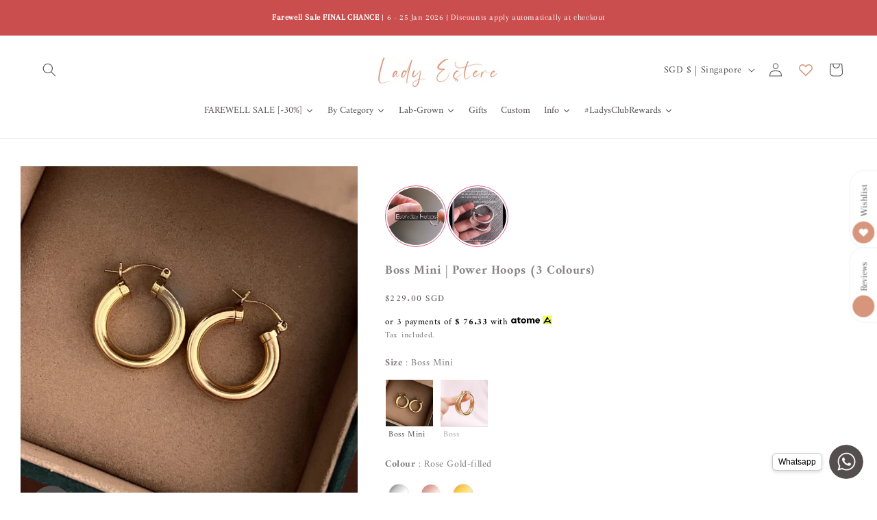

--- FILE ---
content_type: text/html; charset=utf-8
request_url: https://ladyestere.com/products/boss-mini-power-hoops-3-colours
body_size: 87780
content:
<!doctype html>
<html class="no-js" lang="en">
  <head>
    <meta charset="utf-8">
    <meta http-equiv="X-UA-Compatible" content="IE=edge">
    <meta name="viewport" content="width=device-width,initial-scale=1">
    <meta name="theme-color" content="">
    <link rel="canonical" href="https://ladyestere.com/products/boss-mini-power-hoops-3-colours">
    <link rel="preconnect" href="https://cdn.shopify.com" crossorigin><link rel="preconnect" href="https://fonts.shopifycdn.com" crossorigin><title>
      Boss Mini | Power Hoops (3 Colours) | Lady Estere Jewellery | Worldwide Shipping
</title>

    
      <meta name="description" content="Super lightweight and adds a cool factor to any outfit! ~ Kara Mae L. Original size available here: Boss Power Hoops Wife. Mom. Boss. The perfect power hoops for you. In quality that will not fade or tarnish--yes, even through the sweat, water and tears of your best #mom #boss life.  It&#39;s as good as solid gold quality ">
    

    

<meta property="og:site_name" content="Lady Estere Jewellery">
<meta property="og:url" content="https://ladyestere.com/products/boss-mini-power-hoops-3-colours">
<meta property="og:title" content="Boss Mini | Power Hoops (3 Colours) | Lady Estere Jewellery | Worldwide Shipping">
<meta property="og:type" content="product">
<meta property="og:description" content="Super lightweight and adds a cool factor to any outfit! ~ Kara Mae L. Original size available here: Boss Power Hoops Wife. Mom. Boss. The perfect power hoops for you. In quality that will not fade or tarnish--yes, even through the sweat, water and tears of your best #mom #boss life.  It&#39;s as good as solid gold quality "><meta property="og:image" content="http://ladyestere.com/cdn/shop/files/boss-mini-power-hoops-3-colours-lady-estere-jewellery-worldwide-shipping-lab-grown-diamond-moissanite-white-gold-yellow-rose-14k-18k-solid-sg-au-usa-hk-549.webp?v=1755165881">
  <meta property="og:image:secure_url" content="https://ladyestere.com/cdn/shop/files/boss-mini-power-hoops-3-colours-lady-estere-jewellery-worldwide-shipping-lab-grown-diamond-moissanite-white-gold-yellow-rose-14k-18k-solid-sg-au-usa-hk-549.webp?v=1755165881">
  <meta property="og:image:width" content="800">
  <meta property="og:image:height" content="800"><meta property="og:price:amount" content="169.00">
  <meta property="og:price:currency" content="SGD"><meta name="twitter:card" content="summary_large_image">
<meta name="twitter:title" content="Boss Mini | Power Hoops (3 Colours) | Lady Estere Jewellery | Worldwide Shipping">
<meta name="twitter:description" content="Super lightweight and adds a cool factor to any outfit! ~ Kara Mae L. Original size available here: Boss Power Hoops Wife. Mom. Boss. The perfect power hoops for you. In quality that will not fade or tarnish--yes, even through the sweat, water and tears of your best #mom #boss life.  It&#39;s as good as solid gold quality ">


    <script src="//ladyestere.com/cdn/shop/t/10/assets/constants.js?v=95358004781563950421681893632" defer="defer"></script>
    <script src="//ladyestere.com/cdn/shop/t/10/assets/pubsub.js?v=2921868252632587581681893633" defer="defer"></script>
    <script src="//ladyestere.com/cdn/shop/t/10/assets/global.js?v=127210358271191040921681893632" defer="defer"></script>
  <script>window.performance && window.performance.mark && window.performance.mark('shopify.content_for_header.start');</script><meta name="facebook-domain-verification" content="wws3b594sg87d0vzyw8gy584z3647m">
<meta name="facebook-domain-verification" content="smfovhvz1693ktf8sgmck2zrl9ltrv">
<meta name="google-site-verification" content="pOYvv7fYAUEHYwR8_eYF4V0Gd3Y1BA1LCL-8Fx1jvqs">
<meta id="shopify-digital-wallet" name="shopify-digital-wallet" content="/57520554146/digital_wallets/dialog">
<meta name="shopify-checkout-api-token" content="3319d866d1068bb919cd1e5719ce30a2">
<link rel="alternate" type="application/json+oembed" href="https://ladyestere.com/products/boss-mini-power-hoops-3-colours.oembed">
<script async="async" src="/checkouts/internal/preloads.js?locale=en-SG"></script>
<link rel="preconnect" href="https://shop.app" crossorigin="anonymous">
<script async="async" src="https://shop.app/checkouts/internal/preloads.js?locale=en-SG&shop_id=57520554146" crossorigin="anonymous"></script>
<script id="apple-pay-shop-capabilities" type="application/json">{"shopId":57520554146,"countryCode":"SG","currencyCode":"SGD","merchantCapabilities":["supports3DS"],"merchantId":"gid:\/\/shopify\/Shop\/57520554146","merchantName":"Lady Estere Jewellery","requiredBillingContactFields":["postalAddress","email","phone"],"requiredShippingContactFields":["postalAddress","email","phone"],"shippingType":"shipping","supportedNetworks":["visa","masterCard","amex"],"total":{"type":"pending","label":"Lady Estere Jewellery","amount":"1.00"},"shopifyPaymentsEnabled":true,"supportsSubscriptions":true}</script>
<script id="shopify-features" type="application/json">{"accessToken":"3319d866d1068bb919cd1e5719ce30a2","betas":["rich-media-storefront-analytics"],"domain":"ladyestere.com","predictiveSearch":true,"shopId":57520554146,"locale":"en"}</script>
<script>var Shopify = Shopify || {};
Shopify.shop = "lady-estere-jewellery.myshopify.com";
Shopify.locale = "en";
Shopify.currency = {"active":"SGD","rate":"1.0"};
Shopify.country = "SG";
Shopify.theme = {"name":"Studio","id":132803723426,"schema_name":"Studio","schema_version":"9.0.0","theme_store_id":1431,"role":"main"};
Shopify.theme.handle = "null";
Shopify.theme.style = {"id":null,"handle":null};
Shopify.cdnHost = "ladyestere.com/cdn";
Shopify.routes = Shopify.routes || {};
Shopify.routes.root = "/";</script>
<script type="module">!function(o){(o.Shopify=o.Shopify||{}).modules=!0}(window);</script>
<script>!function(o){function n(){var o=[];function n(){o.push(Array.prototype.slice.apply(arguments))}return n.q=o,n}var t=o.Shopify=o.Shopify||{};t.loadFeatures=n(),t.autoloadFeatures=n()}(window);</script>
<script>
  window.ShopifyPay = window.ShopifyPay || {};
  window.ShopifyPay.apiHost = "shop.app\/pay";
  window.ShopifyPay.redirectState = null;
</script>
<script id="shop-js-analytics" type="application/json">{"pageType":"product"}</script>
<script defer="defer" async type="module" src="//ladyestere.com/cdn/shopifycloud/shop-js/modules/v2/client.init-shop-cart-sync_BdyHc3Nr.en.esm.js"></script>
<script defer="defer" async type="module" src="//ladyestere.com/cdn/shopifycloud/shop-js/modules/v2/chunk.common_Daul8nwZ.esm.js"></script>
<script type="module">
  await import("//ladyestere.com/cdn/shopifycloud/shop-js/modules/v2/client.init-shop-cart-sync_BdyHc3Nr.en.esm.js");
await import("//ladyestere.com/cdn/shopifycloud/shop-js/modules/v2/chunk.common_Daul8nwZ.esm.js");

  window.Shopify.SignInWithShop?.initShopCartSync?.({"fedCMEnabled":true,"windoidEnabled":true});

</script>
<script>
  window.Shopify = window.Shopify || {};
  if (!window.Shopify.featureAssets) window.Shopify.featureAssets = {};
  window.Shopify.featureAssets['shop-js'] = {"shop-cart-sync":["modules/v2/client.shop-cart-sync_QYOiDySF.en.esm.js","modules/v2/chunk.common_Daul8nwZ.esm.js"],"init-fed-cm":["modules/v2/client.init-fed-cm_DchLp9rc.en.esm.js","modules/v2/chunk.common_Daul8nwZ.esm.js"],"shop-button":["modules/v2/client.shop-button_OV7bAJc5.en.esm.js","modules/v2/chunk.common_Daul8nwZ.esm.js"],"init-windoid":["modules/v2/client.init-windoid_DwxFKQ8e.en.esm.js","modules/v2/chunk.common_Daul8nwZ.esm.js"],"shop-cash-offers":["modules/v2/client.shop-cash-offers_DWtL6Bq3.en.esm.js","modules/v2/chunk.common_Daul8nwZ.esm.js","modules/v2/chunk.modal_CQq8HTM6.esm.js"],"shop-toast-manager":["modules/v2/client.shop-toast-manager_CX9r1SjA.en.esm.js","modules/v2/chunk.common_Daul8nwZ.esm.js"],"init-shop-email-lookup-coordinator":["modules/v2/client.init-shop-email-lookup-coordinator_UhKnw74l.en.esm.js","modules/v2/chunk.common_Daul8nwZ.esm.js"],"pay-button":["modules/v2/client.pay-button_DzxNnLDY.en.esm.js","modules/v2/chunk.common_Daul8nwZ.esm.js"],"avatar":["modules/v2/client.avatar_BTnouDA3.en.esm.js"],"init-shop-cart-sync":["modules/v2/client.init-shop-cart-sync_BdyHc3Nr.en.esm.js","modules/v2/chunk.common_Daul8nwZ.esm.js"],"shop-login-button":["modules/v2/client.shop-login-button_D8B466_1.en.esm.js","modules/v2/chunk.common_Daul8nwZ.esm.js","modules/v2/chunk.modal_CQq8HTM6.esm.js"],"init-customer-accounts-sign-up":["modules/v2/client.init-customer-accounts-sign-up_C8fpPm4i.en.esm.js","modules/v2/client.shop-login-button_D8B466_1.en.esm.js","modules/v2/chunk.common_Daul8nwZ.esm.js","modules/v2/chunk.modal_CQq8HTM6.esm.js"],"init-shop-for-new-customer-accounts":["modules/v2/client.init-shop-for-new-customer-accounts_CVTO0Ztu.en.esm.js","modules/v2/client.shop-login-button_D8B466_1.en.esm.js","modules/v2/chunk.common_Daul8nwZ.esm.js","modules/v2/chunk.modal_CQq8HTM6.esm.js"],"init-customer-accounts":["modules/v2/client.init-customer-accounts_dRgKMfrE.en.esm.js","modules/v2/client.shop-login-button_D8B466_1.en.esm.js","modules/v2/chunk.common_Daul8nwZ.esm.js","modules/v2/chunk.modal_CQq8HTM6.esm.js"],"shop-follow-button":["modules/v2/client.shop-follow-button_CkZpjEct.en.esm.js","modules/v2/chunk.common_Daul8nwZ.esm.js","modules/v2/chunk.modal_CQq8HTM6.esm.js"],"lead-capture":["modules/v2/client.lead-capture_BntHBhfp.en.esm.js","modules/v2/chunk.common_Daul8nwZ.esm.js","modules/v2/chunk.modal_CQq8HTM6.esm.js"],"checkout-modal":["modules/v2/client.checkout-modal_CfxcYbTm.en.esm.js","modules/v2/chunk.common_Daul8nwZ.esm.js","modules/v2/chunk.modal_CQq8HTM6.esm.js"],"shop-login":["modules/v2/client.shop-login_Da4GZ2H6.en.esm.js","modules/v2/chunk.common_Daul8nwZ.esm.js","modules/v2/chunk.modal_CQq8HTM6.esm.js"],"payment-terms":["modules/v2/client.payment-terms_MV4M3zvL.en.esm.js","modules/v2/chunk.common_Daul8nwZ.esm.js","modules/v2/chunk.modal_CQq8HTM6.esm.js"]};
</script>
<script>(function() {
  var isLoaded = false;
  function asyncLoad() {
    if (isLoaded) return;
    isLoaded = true;
    var urls = ["https:\/\/cdn.fera.ai\/js\/fera.placeholder.js?shop=lady-estere-jewellery.myshopify.com","https:\/\/shopify.covet.pics\/covet-pics-widget-inject.js?shop=lady-estere-jewellery.myshopify.com","https:\/\/app.popt.in\/pixel.js?id=a6770bb8c63a5\u0026shop=lady-estere-jewellery.myshopify.com","https:\/\/l.getsitecontrol.com\/8wlqqkd4.js?shop=lady-estere-jewellery.myshopify.com","https:\/\/nudgify.ams3.cdn.digitaloceanspaces.com\/shopify.js?uuid=d39dbf04-b87c-4c12-8d0e-956da7e39bc2\u0026shop=lady-estere-jewellery.myshopify.com","https:\/\/pixee.gropulse.com\/js\/active.js?shop=lady-estere-jewellery.myshopify.com","https:\/\/gateway.apaylater.com\/plugins\/price_divider\/main.js?platform=SHOPIFY\u0026country=SG\u0026price_divider_applied_on=all\u0026shop=lady-estere-jewellery.myshopify.com"];
    for (var i = 0; i < urls.length; i++) {
      var s = document.createElement('script');
      s.type = 'text/javascript';
      s.async = true;
      s.src = urls[i];
      var x = document.getElementsByTagName('script')[0];
      x.parentNode.insertBefore(s, x);
    }
  };
  if(window.attachEvent) {
    window.attachEvent('onload', asyncLoad);
  } else {
    window.addEventListener('load', asyncLoad, false);
  }
})();</script>
<script id="__st">var __st={"a":57520554146,"offset":28800,"reqid":"c0e120fa-fcfc-4a83-bc0c-8a6003a9731f-1769011652","pageurl":"ladyestere.com\/products\/boss-mini-power-hoops-3-colours","u":"d274266d6ed7","p":"product","rtyp":"product","rid":7235535012002};</script>
<script>window.ShopifyPaypalV4VisibilityTracking = true;</script>
<script id="captcha-bootstrap">!function(){'use strict';const t='contact',e='account',n='new_comment',o=[[t,t],['blogs',n],['comments',n],[t,'customer']],c=[[e,'customer_login'],[e,'guest_login'],[e,'recover_customer_password'],[e,'create_customer']],r=t=>t.map((([t,e])=>`form[action*='/${t}']:not([data-nocaptcha='true']) input[name='form_type'][value='${e}']`)).join(','),a=t=>()=>t?[...document.querySelectorAll(t)].map((t=>t.form)):[];function s(){const t=[...o],e=r(t);return a(e)}const i='password',u='form_key',d=['recaptcha-v3-token','g-recaptcha-response','h-captcha-response',i],f=()=>{try{return window.sessionStorage}catch{return}},m='__shopify_v',_=t=>t.elements[u];function p(t,e,n=!1){try{const o=window.sessionStorage,c=JSON.parse(o.getItem(e)),{data:r}=function(t){const{data:e,action:n}=t;return t[m]||n?{data:e,action:n}:{data:t,action:n}}(c);for(const[e,n]of Object.entries(r))t.elements[e]&&(t.elements[e].value=n);n&&o.removeItem(e)}catch(o){console.error('form repopulation failed',{error:o})}}const l='form_type',E='cptcha';function T(t){t.dataset[E]=!0}const w=window,h=w.document,L='Shopify',v='ce_forms',y='captcha';let A=!1;((t,e)=>{const n=(g='f06e6c50-85a8-45c8-87d0-21a2b65856fe',I='https://cdn.shopify.com/shopifycloud/storefront-forms-hcaptcha/ce_storefront_forms_captcha_hcaptcha.v1.5.2.iife.js',D={infoText:'Protected by hCaptcha',privacyText:'Privacy',termsText:'Terms'},(t,e,n)=>{const o=w[L][v],c=o.bindForm;if(c)return c(t,g,e,D).then(n);var r;o.q.push([[t,g,e,D],n]),r=I,A||(h.body.append(Object.assign(h.createElement('script'),{id:'captcha-provider',async:!0,src:r})),A=!0)});var g,I,D;w[L]=w[L]||{},w[L][v]=w[L][v]||{},w[L][v].q=[],w[L][y]=w[L][y]||{},w[L][y].protect=function(t,e){n(t,void 0,e),T(t)},Object.freeze(w[L][y]),function(t,e,n,w,h,L){const[v,y,A,g]=function(t,e,n){const i=e?o:[],u=t?c:[],d=[...i,...u],f=r(d),m=r(i),_=r(d.filter((([t,e])=>n.includes(e))));return[a(f),a(m),a(_),s()]}(w,h,L),I=t=>{const e=t.target;return e instanceof HTMLFormElement?e:e&&e.form},D=t=>v().includes(t);t.addEventListener('submit',(t=>{const e=I(t);if(!e)return;const n=D(e)&&!e.dataset.hcaptchaBound&&!e.dataset.recaptchaBound,o=_(e),c=g().includes(e)&&(!o||!o.value);(n||c)&&t.preventDefault(),c&&!n&&(function(t){try{if(!f())return;!function(t){const e=f();if(!e)return;const n=_(t);if(!n)return;const o=n.value;o&&e.removeItem(o)}(t);const e=Array.from(Array(32),(()=>Math.random().toString(36)[2])).join('');!function(t,e){_(t)||t.append(Object.assign(document.createElement('input'),{type:'hidden',name:u})),t.elements[u].value=e}(t,e),function(t,e){const n=f();if(!n)return;const o=[...t.querySelectorAll(`input[type='${i}']`)].map((({name:t})=>t)),c=[...d,...o],r={};for(const[a,s]of new FormData(t).entries())c.includes(a)||(r[a]=s);n.setItem(e,JSON.stringify({[m]:1,action:t.action,data:r}))}(t,e)}catch(e){console.error('failed to persist form',e)}}(e),e.submit())}));const S=(t,e)=>{t&&!t.dataset[E]&&(n(t,e.some((e=>e===t))),T(t))};for(const o of['focusin','change'])t.addEventListener(o,(t=>{const e=I(t);D(e)&&S(e,y())}));const B=e.get('form_key'),M=e.get(l),P=B&&M;t.addEventListener('DOMContentLoaded',(()=>{const t=y();if(P)for(const e of t)e.elements[l].value===M&&p(e,B);[...new Set([...A(),...v().filter((t=>'true'===t.dataset.shopifyCaptcha))])].forEach((e=>S(e,t)))}))}(h,new URLSearchParams(w.location.search),n,t,e,['guest_login'])})(!0,!0)}();</script>
<script integrity="sha256-4kQ18oKyAcykRKYeNunJcIwy7WH5gtpwJnB7kiuLZ1E=" data-source-attribution="shopify.loadfeatures" defer="defer" src="//ladyestere.com/cdn/shopifycloud/storefront/assets/storefront/load_feature-a0a9edcb.js" crossorigin="anonymous"></script>
<script crossorigin="anonymous" defer="defer" src="//ladyestere.com/cdn/shopifycloud/storefront/assets/shopify_pay/storefront-65b4c6d7.js?v=20250812"></script>
<script data-source-attribution="shopify.dynamic_checkout.dynamic.init">var Shopify=Shopify||{};Shopify.PaymentButton=Shopify.PaymentButton||{isStorefrontPortableWallets:!0,init:function(){window.Shopify.PaymentButton.init=function(){};var t=document.createElement("script");t.src="https://ladyestere.com/cdn/shopifycloud/portable-wallets/latest/portable-wallets.en.js",t.type="module",document.head.appendChild(t)}};
</script>
<script data-source-attribution="shopify.dynamic_checkout.buyer_consent">
  function portableWalletsHideBuyerConsent(e){var t=document.getElementById("shopify-buyer-consent"),n=document.getElementById("shopify-subscription-policy-button");t&&n&&(t.classList.add("hidden"),t.setAttribute("aria-hidden","true"),n.removeEventListener("click",e))}function portableWalletsShowBuyerConsent(e){var t=document.getElementById("shopify-buyer-consent"),n=document.getElementById("shopify-subscription-policy-button");t&&n&&(t.classList.remove("hidden"),t.removeAttribute("aria-hidden"),n.addEventListener("click",e))}window.Shopify?.PaymentButton&&(window.Shopify.PaymentButton.hideBuyerConsent=portableWalletsHideBuyerConsent,window.Shopify.PaymentButton.showBuyerConsent=portableWalletsShowBuyerConsent);
</script>
<script data-source-attribution="shopify.dynamic_checkout.cart.bootstrap">document.addEventListener("DOMContentLoaded",(function(){function t(){return document.querySelector("shopify-accelerated-checkout-cart, shopify-accelerated-checkout")}if(t())Shopify.PaymentButton.init();else{new MutationObserver((function(e,n){t()&&(Shopify.PaymentButton.init(),n.disconnect())})).observe(document.body,{childList:!0,subtree:!0})}}));
</script>
<link id="shopify-accelerated-checkout-styles" rel="stylesheet" media="screen" href="https://ladyestere.com/cdn/shopifycloud/portable-wallets/latest/accelerated-checkout-backwards-compat.css" crossorigin="anonymous">
<style id="shopify-accelerated-checkout-cart">
        #shopify-buyer-consent {
  margin-top: 1em;
  display: inline-block;
  width: 100%;
}

#shopify-buyer-consent.hidden {
  display: none;
}

#shopify-subscription-policy-button {
  background: none;
  border: none;
  padding: 0;
  text-decoration: underline;
  font-size: inherit;
  cursor: pointer;
}

#shopify-subscription-policy-button::before {
  box-shadow: none;
}

      </style>
<script id="sections-script" data-sections="header" defer="defer" src="//ladyestere.com/cdn/shop/t/10/compiled_assets/scripts.js?v=2759"></script>
<script>window.performance && window.performance.mark && window.performance.mark('shopify.content_for_header.end');</script>


    <style data-shopify>
      @font-face {
  font-family: Amiri;
  font-weight: 400;
  font-style: normal;
  font-display: swap;
  src: url("//ladyestere.com/cdn/fonts/amiri/amiri_n4.fee8c3379b68ea3b9c7241a63b8a252071faad52.woff2") format("woff2"),
       url("//ladyestere.com/cdn/fonts/amiri/amiri_n4.94cde4e18ec8ae53bf8f7240b84e1f76ce23772d.woff") format("woff");
}

      @font-face {
  font-family: Amiri;
  font-weight: 700;
  font-style: normal;
  font-display: swap;
  src: url("//ladyestere.com/cdn/fonts/amiri/amiri_n7.18bdf9995a65958ebe1ecc6a8e58369f2e5fde36.woff2") format("woff2"),
       url("//ladyestere.com/cdn/fonts/amiri/amiri_n7.4018e09897bebe29690de457ff22ede457913518.woff") format("woff");
}

      @font-face {
  font-family: Amiri;
  font-weight: 400;
  font-style: italic;
  font-display: swap;
  src: url("//ladyestere.com/cdn/fonts/amiri/amiri_i4.95beacf234505f7529ea2b9b84305503763d41e2.woff2") format("woff2"),
       url("//ladyestere.com/cdn/fonts/amiri/amiri_i4.8d0b215ae13ef2acc52deb9eff6cd2c66724cd2c.woff") format("woff");
}

      @font-face {
  font-family: Amiri;
  font-weight: 700;
  font-style: italic;
  font-display: swap;
  src: url("//ladyestere.com/cdn/fonts/amiri/amiri_i7.d86700268b4250b5d5dd87a772497e6709d54e11.woff2") format("woff2"),
       url("//ladyestere.com/cdn/fonts/amiri/amiri_i7.cb7296b13edcdeb3c0aa02998d8a90203078f1a1.woff") format("woff");
}

      @font-face {
  font-family: Arapey;
  font-weight: 400;
  font-style: normal;
  font-display: swap;
  src: url("//ladyestere.com/cdn/fonts/arapey/arapey_n4.f34340ab9c56baa7f8accf674e253407b725d12c.woff2") format("woff2"),
       url("//ladyestere.com/cdn/fonts/arapey/arapey_n4.003d1426f62522643e43e1d3072a2e7d1ab78130.woff") format("woff");
}


      :root {
        --font-body-family: Amiri, serif;
        --font-body-style: normal;
        --font-body-weight: 400;
        --font-body-weight-bold: 700;

        --font-heading-family: Arapey, serif;
        --font-heading-style: normal;
        --font-heading-weight: 400;

        --font-body-scale: 1.0;
        --font-heading-scale: 1.0;

        --color-base-text: 84, 79, 79;
        --color-shadow: 84, 79, 79;
        --color-base-background-1: 255, 255, 255;
        --color-base-background-2: 246, 242, 239;
        --color-base-solid-button-labels: 255, 255, 255;
        --color-base-outline-button-labels: 148, 156, 132;
        --color-base-accent-1: 84, 79, 79;
        --color-base-accent-2: 193, 202, 182;
        --payment-terms-background-color: #fff;

        --gradient-base-background-1: #fff;
        --gradient-base-background-2: #f6f2ef;
        --gradient-base-accent-1: #544f4f;
        --gradient-base-accent-2: #c1cab6;

        --media-padding: px;
        --media-border-opacity: 0.05;
        --media-border-width: 0px;
        --media-radius: 0px;
        --media-shadow-opacity: 0.0;
        --media-shadow-horizontal-offset: 0px;
        --media-shadow-vertical-offset: 0px;
        --media-shadow-blur-radius: 0px;
        --media-shadow-visible: 0;

        --page-width: 130rem;
        --page-width-margin: 0rem;

        --product-card-image-padding: 0.0rem;
        --product-card-corner-radius: 0.0rem;
        --product-card-text-alignment: left;
        --product-card-border-width: 0.0rem;
        --product-card-border-opacity: 0.1;
        --product-card-shadow-opacity: 0.1;
        --product-card-shadow-visible: 1;
        --product-card-shadow-horizontal-offset: 0.0rem;
        --product-card-shadow-vertical-offset: 0.0rem;
        --product-card-shadow-blur-radius: 0.0rem;

        --collection-card-image-padding: 0.0rem;
        --collection-card-corner-radius: 0.0rem;
        --collection-card-text-alignment: center;
        --collection-card-border-width: 0.0rem;
        --collection-card-border-opacity: 0.1;
        --collection-card-shadow-opacity: 0.1;
        --collection-card-shadow-visible: 1;
        --collection-card-shadow-horizontal-offset: 0.0rem;
        --collection-card-shadow-vertical-offset: 0.0rem;
        --collection-card-shadow-blur-radius: 0.0rem;

        --blog-card-image-padding: 0.0rem;
        --blog-card-corner-radius: 0.0rem;
        --blog-card-text-alignment: center;
        --blog-card-border-width: 0.0rem;
        --blog-card-border-opacity: 0.1;
        --blog-card-shadow-opacity: 0.1;
        --blog-card-shadow-visible: 1;
        --blog-card-shadow-horizontal-offset: 0.0rem;
        --blog-card-shadow-vertical-offset: 0.0rem;
        --blog-card-shadow-blur-radius: 0.0rem;

        --badge-corner-radius: 4.0rem;

        --popup-border-width: 0px;
        --popup-border-opacity: 0.1;
        --popup-corner-radius: 0px;
        --popup-shadow-opacity: 0.1;
        --popup-shadow-horizontal-offset: 6px;
        --popup-shadow-vertical-offset: 6px;
        --popup-shadow-blur-radius: 25px;

        --drawer-border-width: 1px;
        --drawer-border-opacity: 0.1;
        --drawer-shadow-opacity: 0.0;
        --drawer-shadow-horizontal-offset: 0px;
        --drawer-shadow-vertical-offset: 0px;
        --drawer-shadow-blur-radius: 0px;

        --spacing-sections-desktop: 0px;
        --spacing-sections-mobile: 0px;

        --grid-desktop-vertical-spacing: 40px;
        --grid-desktop-horizontal-spacing: 40px;
        --grid-mobile-vertical-spacing: 20px;
        --grid-mobile-horizontal-spacing: 20px;

        --text-boxes-border-opacity: 0.0;
        --text-boxes-border-width: 0px;
        --text-boxes-radius: 0px;
        --text-boxes-shadow-opacity: 0.0;
        --text-boxes-shadow-visible: 0;
        --text-boxes-shadow-horizontal-offset: 0px;
        --text-boxes-shadow-vertical-offset: 0px;
        --text-boxes-shadow-blur-radius: 0px;

        --buttons-radius: 0px;
        --buttons-radius-outset: 0px;
        --buttons-border-width: 1px;
        --buttons-border-opacity: 1.0;
        --buttons-shadow-opacity: 0.1;
        --buttons-shadow-visible: 1;
        --buttons-shadow-horizontal-offset: 2px;
        --buttons-shadow-vertical-offset: 2px;
        --buttons-shadow-blur-radius: 5px;
        --buttons-border-offset: 0.3px;

        --inputs-radius: 2px;
        --inputs-border-width: 1px;
        --inputs-border-opacity: 0.15;
        --inputs-shadow-opacity: 0.05;
        --inputs-shadow-horizontal-offset: 2px;
        --inputs-margin-offset: 2px;
        --inputs-shadow-vertical-offset: 2px;
        --inputs-shadow-blur-radius: 5px;
        --inputs-radius-outset: 3px;

        --variant-pills-radius: 40px;
        --variant-pills-border-width: 1px;
        --variant-pills-border-opacity: 0.3;
        --variant-pills-shadow-opacity: 0.0;
        --variant-pills-shadow-horizontal-offset: 0px;
        --variant-pills-shadow-vertical-offset: 0px;
        --variant-pills-shadow-blur-radius: 0px;
      }

      *,
      *::before,
      *::after {
        box-sizing: inherit;
      }

      html {
        box-sizing: border-box;
        font-size: calc(var(--font-body-scale) * 62.5%);
        height: 100%;
      }

      body {
        display: grid;
        grid-template-rows: auto auto 1fr auto;
        grid-template-columns: 100%;
        min-height: 100%;
        margin: 0;
        font-size: 1.5rem;
        letter-spacing: 0.06rem;
        line-height: calc(1 + 0.8 / var(--font-body-scale));
        font-family: var(--font-body-family);
        font-style: var(--font-body-style);
        font-weight: var(--font-body-weight);
      }

      @media screen and (min-width: 750px) {
        body {
          font-size: 1.6rem;
        }
      }
    </style>

    <link href="//ladyestere.com/cdn/shop/t/10/assets/base.css?v=99045554589986048931705635364" rel="stylesheet" type="text/css" media="all" />
<link rel="preload" as="font" href="//ladyestere.com/cdn/fonts/amiri/amiri_n4.fee8c3379b68ea3b9c7241a63b8a252071faad52.woff2" type="font/woff2" crossorigin><link rel="preload" as="font" href="//ladyestere.com/cdn/fonts/arapey/arapey_n4.f34340ab9c56baa7f8accf674e253407b725d12c.woff2" type="font/woff2" crossorigin><link rel="stylesheet" href="//ladyestere.com/cdn/shop/t/10/assets/component-predictive-search.css?v=85913294783299393391681893632" media="print" onload="this.media='all'"><script>document.documentElement.className = document.documentElement.className.replace('no-js', 'js');
    if (Shopify.designMode) {
      document.documentElement.classList.add('shopify-design-mode');
    }
    </script>
  
  






  
  <script src="//ladyestere.com/cdn/shop/t/10/assets/qikify-auto-hide.js?v=100155469330614306991691740780" type="text/javascript"></script>
  <style>
.shopify-section.shopify-section-group-header-group {
    position: sticky;
    z-index: 13;
    top: 0;
}
.section-header {
    top: 45px !important;
}

</style>
<script type="text/javascript">
  window.Rivo = window.Rivo || {};
  window.Rivo.common = window.Rivo.common || {};
  window.Rivo.common.shop = {
    permanent_domain: 'lady-estere-jewellery.myshopify.com',
    currency: "SGD",
    money_format: "SGD {{amount}}",
    id: 57520554146
  };
  

  window.Rivo.common.template = 'product';
  window.Rivo.common.cart = {};
  window.Rivo.common.vapid_public_key = "BJuXCmrtTK335SuczdNVYrGVtP_WXn4jImChm49st7K7z7e8gxSZUKk4DhUpk8j2Xpiw5G4-ylNbMKLlKkUEU98=";
  window.Rivo.global_config = {"asset_urls":{"loy":{"api_js":"https:\/\/cdn.shopify.com\/s\/files\/1\/0194\/1736\/6592\/t\/1\/assets\/ba_rivo_api.js?v=1698086845","init_js":"https:\/\/cdn.shopify.com\/s\/files\/1\/0194\/1736\/6592\/t\/1\/assets\/ba_loy_init.js?v=1698086836","referrals_js":"https:\/\/cdn.shopify.com\/s\/files\/1\/0194\/1736\/6592\/t\/1\/assets\/ba_loy_referrals.js?v=1698086841","referrals_css":"https:\/\/cdn.shopify.com\/s\/files\/1\/0194\/1736\/6592\/t\/1\/assets\/ba_loy_referrals.css?v=1690178293","widget_js":"https:\/\/cdn.shopify.com\/s\/files\/1\/0194\/1736\/6592\/t\/1\/assets\/ba_loy_widget.js?v=1698086837","widget_css":"https:\/\/cdn.shopify.com\/s\/files\/1\/0194\/1736\/6592\/t\/1\/assets\/ba_loy_widget.css?v=1691714514","page_init_js":"https:\/\/cdn.shopify.com\/s\/files\/1\/0194\/1736\/6592\/t\/1\/assets\/ba_loy_page_init.js?v=1698086838","page_widget_js":"https:\/\/cdn.shopify.com\/s\/files\/1\/0194\/1736\/6592\/t\/1\/assets\/ba_loy_page_widget.js?v=1698086840","page_widget_css":"https:\/\/cdn.shopify.com\/s\/files\/1\/0194\/1736\/6592\/t\/1\/assets\/ba_loy_page.css?v=1689377962","page_preview_js":"\/assets\/msg\/loy_page_preview.js"},"rev":{"init_js":"https:\/\/cdn.shopify.com\/s\/files\/1\/0194\/1736\/6592\/t\/1\/assets\/ba_rev_init.js?v=1696816761","display_js":"https:\/\/cdn.shopify.com\/s\/files\/1\/0194\/1736\/6592\/t\/1\/assets\/ba_rev_display.js?v=1696816764","modal_js":"https:\/\/cdn.shopify.com\/s\/files\/1\/0194\/1736\/6592\/t\/1\/assets\/ba_rev_modal.js?v=1696816762","widget_css":"https:\/\/cdn.shopify.com\/s\/files\/1\/0194\/1736\/6592\/t\/1\/assets\/ba_rev_widget.css?v=1680320455","modal_css":"https:\/\/cdn.shopify.com\/s\/files\/1\/0194\/1736\/6592\/t\/1\/assets\/ba_rev_modal.css?v=1680295707"},"pu":{"init_js":"https:\/\/cdn.shopify.com\/s\/files\/1\/0194\/1736\/6592\/t\/1\/assets\/ba_pu_init.js?v=1635877170"},"widgets":{"init_js":"https:\/\/cdn.shopify.com\/s\/files\/1\/0194\/1736\/6592\/t\/1\/assets\/ba_widget_init.js?v=1693880958","modal_js":"https:\/\/cdn.shopify.com\/s\/files\/1\/0194\/1736\/6592\/t\/1\/assets\/ba_widget_modal.js?v=1693880960","modal_css":"https:\/\/cdn.shopify.com\/s\/files\/1\/0194\/1736\/6592\/t\/1\/assets\/ba_widget_modal.css?v=1654723622"},"forms":{"init_js":"https:\/\/cdn.shopify.com\/s\/files\/1\/0194\/1736\/6592\/t\/1\/assets\/ba_forms_init.js?v=1698086842","widget_js":"https:\/\/cdn.shopify.com\/s\/files\/1\/0194\/1736\/6592\/t\/1\/assets\/ba_forms_widget.js?v=1698086843","forms_css":"https:\/\/cdn.shopify.com\/s\/files\/1\/0194\/1736\/6592\/t\/1\/assets\/ba_forms.css?v=1654711758"},"global":{"helper_js":"https:\/\/cdn.shopify.com\/s\/files\/1\/0194\/1736\/6592\/t\/1\/assets\/ba_tracking.js?v=1680229884"}},"proxy_paths":{"pop":"\/apps\/ba-pop","app_metrics":"\/apps\/ba-pop\/app_metrics","push_subscription":"\/apps\/ba-pop\/push"},"aat":["pop"],"pv":false,"sts":false,"bam":false,"batc":false,"base_money_format":"SGD {{amount}}","loy_js_api_enabled":false,"shop":{"name":"Lady Estere Jewellery","domain":"ladyestere.com"}};

  
    if (window.Rivo.common.template == 'product'){
      window.Rivo.common.product = {
        id: 7235535012002, price: 16900, handle: "boss-mini-power-hoops-3-colours", tags: ["Boss","demi-fine","Earring","Goldfilled"],
        available: true, title: "Boss Mini | Power Hoops (3 Colours)", variants: [{"id":41653628207266,"title":"Sterling Silver","option1":"Sterling Silver","option2":null,"option3":null,"sku":"","requires_shipping":true,"taxable":true,"featured_image":null,"available":false,"name":"Boss Mini | Power Hoops (3 Colours) - Sterling Silver","public_title":"Sterling Silver","options":["Sterling Silver"],"price":16900,"weight":50,"compare_at_price":16900,"inventory_management":"shopify","barcode":"","requires_selling_plan":false,"selling_plan_allocations":[]},{"id":41327458910370,"title":"Rose Gold-filled","option1":"Rose Gold-filled","option2":null,"option3":null,"sku":"","requires_shipping":true,"taxable":true,"featured_image":null,"available":true,"name":"Boss Mini | Power Hoops (3 Colours) - Rose Gold-filled","public_title":"Rose Gold-filled","options":["Rose Gold-filled"],"price":22900,"weight":50,"compare_at_price":22900,"inventory_management":"shopify","barcode":"","requires_selling_plan":false,"selling_plan_allocations":[]},{"id":41327458844834,"title":"Yellow Gold-filled","option1":"Yellow Gold-filled","option2":null,"option3":null,"sku":"","requires_shipping":true,"taxable":true,"featured_image":null,"available":false,"name":"Boss Mini | Power Hoops (3 Colours) - Yellow Gold-filled","public_title":"Yellow Gold-filled","options":["Yellow Gold-filled"],"price":21900,"weight":50,"compare_at_price":21900,"inventory_management":"shopify","barcode":"","requires_selling_plan":false,"selling_plan_allocations":[]}]
      };
    }
  




    window.Rivo.widgets_config = {"id":127977,"active":false,"frequency_limit_amount":2,"frequency_limit_time_unit":"days","background_image":{"position":"none"},"initial_state":{"body":"Sign up and unlock your instant discount","title":"Get 10% off your order","cta_text":"Claim Discount","show_email":true,"action_text":"Saving...","footer_text":"You are signing up to receive communication via email and can unsubscribe at any time.","dismiss_text":"No thanks","email_placeholder":"Email Address","phone_placeholder":"Phone Number","show_phone_number":false},"success_state":{"body":"Thanks for subscribing. Copy your discount code and apply to your next order.","title":"Discount Unlocked 🎉","cta_text":"Continue shopping","cta_action":"dismiss"},"closed_state":{"action":"close_widget","font_size":"20","action_text":"GET 10% OFF","display_offset":"300","display_position":"left"},"error_state":{"submit_error":"Sorry, please try again later","invalid_email":"Please enter valid email address!","error_subscribing":"Error subscribing, try again later","already_registered":"You have already registered","invalid_phone_number":"Please enter valid phone number!"},"trigger":{"delay":0},"colors":{"link_color":"#4FC3F7","sticky_bar_bg":"#C62828","cta_font_color":"#fff","body_font_color":"#000","sticky_bar_text":"#fff","background_color":"#fff","error_background":"#ffdede","error_text_color":"#ff2626","title_font_color":"#000","footer_font_color":"#bbb","dismiss_font_color":"#bbb","cta_background_color":"#000","sticky_coupon_bar_bg":"#286ef8","sticky_coupon_bar_text":"#fff"},"sticky_coupon_bar":{},"display_style":{"font":"Arial","size":"regular","align":"center"},"dismissable":true,"has_background":false,"opt_in_channels":["email"],"rules":[],"widget_css":".powered_by_rivo{\n  display: block;\n}\n.ba_widget_main_design {\n  background: #fff;\n}\n.ba_widget_content{text-align: center}\n.ba_widget_parent{\n  font-family: Arial;\n}\n.ba_widget_parent.background{\n}\n.ba_widget_left_content{\n}\n.ba_widget_right_content{\n}\n#ba_widget_cta_button:disabled{\n  background: #000cc;\n}\n#ba_widget_cta_button{\n  background: #000;\n  color: #fff;\n}\n#ba_widget_cta_button:after {\n  background: #000e0;\n}\n.ba_initial_state_title, .ba_success_state_title{\n  color: #000;\n}\n.ba_initial_state_body, .ba_success_state_body{\n  color: #000;\n}\n.ba_initial_state_dismiss_text{\n  color: #bbb;\n}\n.ba_initial_state_footer_text, .ba_initial_state_sms_agreement{\n  color: #bbb;\n}\n.ba_widget_error{\n  color: #ff2626;\n  background: #ffdede;\n}\n.ba_link_color{\n  color: #4FC3F7;\n}\n","custom_css":null,"logo":null};

</script>


<script type="text/javascript">
  

  //Global snippet for Rivo
  //this is updated automatically - do not edit manually.

  function loadScript(src, defer, done) {
    var js = document.createElement('script');
    js.src = src;
    js.defer = defer;
    js.onload = function(){done();};
    js.onerror = function(){
      done(new Error('Failed to load script ' + src));
    };
    document.head.appendChild(js);
  }

  function browserSupportsAllFeatures() {
    return window.Promise && window.fetch && window.Symbol;
  }

  if (browserSupportsAllFeatures()) {
    main();
  } else {
    loadScript('https://polyfill-fastly.net/v3/polyfill.min.js?features=Promise,fetch', true, main);
  }

  function loadAppScripts(){
     if (window.Rivo.global_config.aat.includes("loy")){
      loadScript(window.Rivo.global_config.asset_urls.loy.init_js, true, function(){});
     }

     if (window.Rivo.global_config.aat.includes("rev")){
      loadScript(window.Rivo.global_config.asset_urls.rev.init_js, true, function(){});
     }

     if (window.Rivo.global_config.aat.includes("pu")){
      loadScript(window.Rivo.global_config.asset_urls.pu.init_js, true, function(){});
     }

     if (window.Rivo.global_config.aat.includes("pop") || window.Rivo.global_config.aat.includes("pu")){
      loadScript(window.Rivo.global_config.asset_urls.widgets.init_js, true, function(){});
     }
  }

  function main(err) {
    loadScript(window.Rivo.global_config.asset_urls.global.helper_js, false, loadAppScripts);
  }
</script>

<div id='popper_app'>
            <script>var PopperAnglerfox={variables:{shop: 'lady-estere-jewellery.myshopify.com',app_url:'https://popup.anglerfox.com'}};    
    
    PopperAnglerfox.variables.cartObj = {"note":null,"attributes":{},"original_total_price":0,"total_price":0,"total_discount":0,"total_weight":0.0,"item_count":0,"items":[],"requires_shipping":false,"currency":"SGD","items_subtotal_price":0,"cart_level_discount_applications":[],"checkout_charge_amount":0};
    function ifPopupMatchUrl(configUrl){
        let currentUrl = new URL(window.location.href);
        switch (configUrl) {
            case 'All Pages':
                return true;
                break;
            case 'Home Page Only':
                return currentUrl.pathname == '/';
                break;
            case 'All Product Page':
                return currentUrl.pathname.startsWith('/products');
                break;
            case 'All Collection Page':
                return currentUrl.pathname.startsWith('/collections') && !currentUrl.pathname.includes('/product');
                break;
            default:
                return ifSpecificPageUrl(configUrl)
                break;
        }
    }
    function ifSpecificPageUrl(configUrl){
        let currentUrl = new URL(window.location.href);
        if (!/^(?:f|ht)tps?\:\/\//.test(configUrl)) {
            configUrl = 'https://' + configUrl;
        }
        let url = new URL(configUrl);
        return url.host+url.pathname == currentUrl.host+currentUrl.pathname;
    }
    function getCookie(cname) {
        let name = cname + '=';
        let decodedCookie = decodeURIComponent(document.cookie);
        let ca = decodedCookie.split(';');
        for(let i = 0; i <ca.length; i++) {
            let c = ca[i];
            while (c.charAt(0) == ' ') {
                c = c.substring(1);
            }
            if (c.indexOf(name) == 0) {
                return c.substring(name.length, c.length);
            }
        }
        return null;
    }function checkCustomerTags(check,tags){
        if(!check) return true;
        let customerTags = null; 
        if(!customerTags) return false;
        return tags.some(r=> customerTags.includes(r))
    }
    function checkCartDiscount(check){
        if(check==1) return true;
        let discount_code = getCookie('discount_code');
        let cartObj = PopperAnglerfox.variables.cartObj;
        if(cartObj.cart_level_discount_applications.length>0 || cartObj.total_discount>0 || discount_code){
            if(check==2)return true;
        }
        return false;
    }
    function checkCartAmount(condition,amount){
        if(amount==0)return true;
        let cartObj = PopperAnglerfox.variables.cartObj;
        if(condition=='shorter' && (cartObj.total_price/100)<amount){
            return true;
        }
        if(condition=='greater' && (cartObj.total_price/100)>amount){
            return true;
        }
        return false;
    }
    function checkDateBetween(dates){
        if(!dates || dates.length==0) return true;
        let from = (new Date(dates[0]));//.setHours(0,0,0,0);//.getTime();
        let to   = (new Date(dates[1]));//.getTime();
        let check = (new Date());//.getTime();
        if(check >= from && check <= to){
            return true
        }
    }
    function checkMobileOrDesktop(plateform){
        const widnowWidth = window.innerWidth;
        if(((widnowWidth<700 && plateform=='mobile') || (widnowWidth>700 && plateform=='desktop')) || plateform=='both'){
            return true;
        }
        return false;
    }
    function checkProductCollection(isActive, type, name){
        if(!isActive)return true;
        if(type=='collection'){
            let collectionObj = ''.split('/');
            return collectionObj.includes(name.name)
        }
        if(type=='product'){
            let cartObj = PopperAnglerfox.variables.cartObj;
            return cartObj.items.some(r=> name.id.includes(r.product_id))
        }
        return false;
    }

</script></div>
<!-- Hotjar Tracking Code for https://ladyestere.com -->
<script>
    (function(h,o,t,j,a,r){
        h.hj=h.hj||function(){(h.hj.q=h.hj.q||[]).push(arguments)};
        h._hjSettings={hjid:3718065,hjsv:6};
        a=o.getElementsByTagName('head')[0];
        r=o.createElement('script');r.async=1;
        r.src=t+h._hjSettings.hjid+j+h._hjSettings.hjsv;
        a.appendChild(r);
    })(window,document,'https://static.hotjar.com/c/hotjar-','.js?sv=');
</script>
<!-- BEGIN app block: shopify://apps/tolstoy-shoppable-video-quiz/blocks/widget-block/06fa8282-42ff-403e-b67c-1936776aed11 -->




                























<script
  type="module"
  async
  src="https://widget.gotolstoy.com/we/widget.js"
  data-shop=lady-estere-jewellery.myshopify.com
  data-app-key=9ce75f9d-890f-4850-b47c-fc1c44060af9
  data-should-use-cache=true
  data-cache-version=19bc4f33697
  data-product-gallery-projects="[]"
  data-collection-gallery-projects="[]"
  data-product-id=7235535012002
  data-template-name="product"
  data-ot-ignore
>
</script>
<script
  type="text/javascript"
  nomodule
  async
  src="https://widget.gotolstoy.com/widget/widget.js"
  data-shop=lady-estere-jewellery.myshopify.com
  data-app-key=9ce75f9d-890f-4850-b47c-fc1c44060af9
  data-should-use-cache=true
  data-cache-version=19bc4f33697
  data-product-gallery-projects="[]"
  data-collection-gallery-projects="[]"
  data-product-id=7235535012002
  data-collection-id=""
  data-template-name="product"
  data-ot-ignore
></script>
<script
  type="module"
  async
  src="https://play.gotolstoy.com/widget-v2/widget.js"
  id="tolstoy-widget-script"
  data-shop=lady-estere-jewellery.myshopify.com
  data-app-key=9ce75f9d-890f-4850-b47c-fc1c44060af9
  data-should-use-cache=true
  data-cache-version=19bc4f33697
  data-product-gallery-projects="[]"
  data-collection-gallery-projects="[]"
  data-product-id=7235535012002
  data-collection-id=""
  data-shop-assistant-enabled="false"
  data-search-bar-widget-enabled="false"
  data-template-name="product"
  data-customer-id=""
  data-ot-ignore
></script>
<script>
  window.tolstoyCurrencySymbol = '$';
  window.tolstoyMoneyFormat = 'SGD {{amount}}';
</script>
<script>
  window.tolstoyDebug = {
    enable: () => {
      fetch('/cart/update.js', {
        method: 'POST',
        headers: { 'Content-Type': 'application/json' },
        body: JSON.stringify({ attributes: { TolstoyDebugEnabled: 'true' } })
      })
      .then(response => response.json())
      .then(() => window.location.reload());
    },
    disable: () => {
      fetch('/cart/update.js', {
        method: 'POST',
        headers: { 'Content-Type': 'application/json' },
        body: JSON.stringify({ attributes: { TolstoyDebugEnabled: null } })
      })
      .then(response => response.json())
      .then(() => window.location.reload())
    },
    status: async () => {
      const response = await fetch('/cart.js');
      const json = await response.json();
      console.log(json.attributes);
    }
  }
</script>

<!-- END app block --><!-- BEGIN app block: shopify://apps/klaviyo-email-marketing-sms/blocks/klaviyo-onsite-embed/2632fe16-c075-4321-a88b-50b567f42507 -->












  <script async src="https://static.klaviyo.com/onsite/js/TDn622/klaviyo.js?company_id=TDn622"></script>
  <script>!function(){if(!window.klaviyo){window._klOnsite=window._klOnsite||[];try{window.klaviyo=new Proxy({},{get:function(n,i){return"push"===i?function(){var n;(n=window._klOnsite).push.apply(n,arguments)}:function(){for(var n=arguments.length,o=new Array(n),w=0;w<n;w++)o[w]=arguments[w];var t="function"==typeof o[o.length-1]?o.pop():void 0,e=new Promise((function(n){window._klOnsite.push([i].concat(o,[function(i){t&&t(i),n(i)}]))}));return e}}})}catch(n){window.klaviyo=window.klaviyo||[],window.klaviyo.push=function(){var n;(n=window._klOnsite).push.apply(n,arguments)}}}}();</script>

  
    <script id="viewed_product">
      if (item == null) {
        var _learnq = _learnq || [];

        var MetafieldReviews = null
        var MetafieldYotpoRating = null
        var MetafieldYotpoCount = null
        var MetafieldLooxRating = null
        var MetafieldLooxCount = null
        var okendoProduct = null
        var okendoProductReviewCount = null
        var okendoProductReviewAverageValue = null
        try {
          // The following fields are used for Customer Hub recently viewed in order to add reviews.
          // This information is not part of __kla_viewed. Instead, it is part of __kla_viewed_reviewed_items
          MetafieldReviews = {"rating":{"scale_min":"1.0","scale_max":"5.0","value":"5.0"},"rating_count":5};
          MetafieldYotpoRating = null
          MetafieldYotpoCount = null
          MetafieldLooxRating = null
          MetafieldLooxCount = null

          okendoProduct = null
          // If the okendo metafield is not legacy, it will error, which then requires the new json formatted data
          if (okendoProduct && 'error' in okendoProduct) {
            okendoProduct = null
          }
          okendoProductReviewCount = okendoProduct ? okendoProduct.reviewCount : null
          okendoProductReviewAverageValue = okendoProduct ? okendoProduct.reviewAverageValue : null
        } catch (error) {
          console.error('Error in Klaviyo onsite reviews tracking:', error);
        }

        var item = {
          Name: "Boss Mini | Power Hoops (3 Colours)",
          ProductID: 7235535012002,
          Categories: ["11.11 EARRINGS FLASH SALE","All Products","Best Selling Products","CLEARANCE — Demi-Fine Gold-Filled Jewellery","Earrings (Gold-filled)","FINAL SALE: Off to the vault","Last Minute Gifts","Newest Products","On Tjin","SGHOOPS - 30% off Every 2nd Pair","The 2026 Farewell Sale"],
          ImageURL: "https://ladyestere.com/cdn/shop/files/boss-mini-power-hoops-3-colours-lady-estere-jewellery-worldwide-shipping-lab-grown-diamond-moissanite-white-gold-yellow-rose-14k-18k-solid-sg-au-usa-hk-549_grande.webp?v=1755165881",
          URL: "https://ladyestere.com/products/boss-mini-power-hoops-3-colours",
          Brand: "Lady Estere Jewellery",
          Price: "SGD 169.00",
          Value: "169.00",
          CompareAtPrice: "SGD 229.00"
        };
        _learnq.push(['track', 'Viewed Product', item]);
        _learnq.push(['trackViewedItem', {
          Title: item.Name,
          ItemId: item.ProductID,
          Categories: item.Categories,
          ImageUrl: item.ImageURL,
          Url: item.URL,
          Metadata: {
            Brand: item.Brand,
            Price: item.Price,
            Value: item.Value,
            CompareAtPrice: item.CompareAtPrice
          },
          metafields:{
            reviews: MetafieldReviews,
            yotpo:{
              rating: MetafieldYotpoRating,
              count: MetafieldYotpoCount,
            },
            loox:{
              rating: MetafieldLooxRating,
              count: MetafieldLooxCount,
            },
            okendo: {
              rating: okendoProductReviewAverageValue,
              count: okendoProductReviewCount,
            }
          }
        }]);
      }
    </script>
  




  <script>
    window.klaviyoReviewsProductDesignMode = false
  </script>







<!-- END app block --><!-- BEGIN app block: shopify://apps/swatch-king/blocks/variant-swatch-king/0850b1e4-ba30-4a0d-a8f4-f9a939276d7d -->


















































  <script>
    window.vsk_data = function(){
      return {
        "block_collection_settings": {"alignment":"left","enable":true,"swatch_location":"After image","switch_on_hover":true,"preselect_variant":false,"current_template":"product"},
        "currency": "SGD",
        "currency_symbol": "$",
        "primary_locale": "en",
        "localized_string": {},
        "app_setting_styles": {"products_swatch_presentation":{"slide_left_button_svg":"","slide_right_button_svg":""},"collections_swatch_presentation":{"minified":false,"minified_products":false,"minified_template":"+{count}","slide_left_button_svg":"","minified_display_count":[3,6],"slide_right_button_svg":""}},
        "app_setting": {"display_logs":false,"default_preset":725106,"pre_hide_strategy":"hide-all-theme-selectors","swatch_url_source":"cdn","product_data_source":"storefront","data_url_source":"cdn","new_script":true},
        "app_setting_config": {"app_execution_strategy":"all","collections_options_disabled":null,"default_swatch_image":"","do_not_select_an_option":{"text":"Select a {{ option_name }}","status":true,"control_add_to_cart":true,"allow_virtual_trigger":true,"make_a_selection_text":"Select a {{ option_name }}","auto_select_options_list":[]},"history_free_group_navigation":false,"notranslate":false,"products_options_disabled":null,"size_chart":{"type":"theme","labels":"size,sizes,taille,größe,tamanho,tamaño,koko,サイズ","position":"right","size_chart_app":"","size_chart_app_css":"","size_chart_app_selector":""},"session_storage_timeout_seconds":60,"enable_swatch":{"cart":{"enable_on_cart_product_grid":true,"enable_on_cart_featured_product":true},"home":{"enable_on_home_product_grid":true,"enable_on_home_featured_product":true},"pages":{"enable_on_custom_product_grid":true,"enable_on_custom_featured_product":true},"article":{"enable_on_article_product_grid":true,"enable_on_article_featured_product":true},"products":{"enable_on_main_product":true,"enable_on_product_grid":true},"collections":{"enable_on_collection_quick_view":true,"enable_on_collection_product_grid":true},"list_collections":{"enable_on_list_collection_quick_view":true,"enable_on_list_collection_product_grid":true}},"product_template":{"group_swatches":true,"variant_swatches":true},"product_batch_size":250,"use_optimized_urls":true,"enable_error_tracking":true,"enable_event_tracking":false,"preset_badge":{"order":[{"name":"sold_out","order":0},{"name":"sale","order":1},{"name":"new","order":2}],"new_badge_text":"NEW","new_badge_color":"#FFFFFF","sale_badge_text":"SALE","sale_badge_color":"#FFFFFF","new_badge_bg_color":"#121212D1","sale_badge_bg_color":"#D91C01D1","sold_out_badge_text":"SOLD OUT","sold_out_badge_color":"#FFFFFF","new_show_when_all_same":false,"sale_show_when_all_same":false,"sold_out_badge_bg_color":"#BBBBBBD1","new_product_max_duration":90,"sold_out_show_when_all_same":true,"min_price_diff_for_sale_badge":5}},
        "theme_settings_map": {"123898298530":121116,"132803887266":121118,"132806967458":121119,"133106860194":121120,"133111677090":121121,"133111709858":121122,"124453028002":121116,"132803723426":121117},
        "theme_settings": {"121116":{"id":121116,"configurations":{"products":{"theme_type":"dawn","swatch_root":{"position":"before","selector":"form[action*=\"\/cart\/add\"]","groups_selector":"","section_selector":"[data-section-type=\"product\"]","secondary_position":"","secondary_selector":"","use_section_as_root":true},"option_selectors":"select.single-option-selector","selectors_to_hide":[".selector-wrapper"],"json_data_selector":"","add_to_cart_selector":"[name=\"add\"]","custom_button_params":{"data":[{"value_attribute":"data-value","option_attribute":"data-name"}],"selected_selector":".active"},"option_index_attributes":["data-index","data-option-position","data-object","data-product-option","data-option-index","name"],"add_to_cart_text_selector":"[name=\"add\"]\u003espan","selectors_to_hide_override":"","add_to_cart_enabled_classes":"","add_to_cart_disabled_classes":""},"collections":{"grid_updates":[{"name":"price","template":"\u003cdiv class=\"sa-price-wrapper\"\u003e\n\u003cspan class=\"sa-compare-at-price\" {display_on_sale}\u003e{compare_at_price_with_format}\u003c\/span\u003e\n\u003cspan class=\"sa-price\" \u003e{price_with_format}\u003c\/span\u003e\n\u003cdiv class=\"price__badges_custom\"\u003e\u003c\/div\u003e\u003c\/div\u003e","display_position":"after","display_selector":"div.product-card__title","element_selector":"dl.price, .sa-price-wrapper"},{"name":"Sale","template":"\u003cspan class=\"price__badge price__badge--sale\" aria-hidden=\"true\"{{display_on_available}} {{display_on_sale}}\u003e\u003cspan\u003eSale\u003c\/span\u003e\u003c\/span\u003e","display_position":"top","display_selector":".price__badges_custom","element_selector":".price__badge--sale"},{"name":"Soldout","template":"\u003cspan class=\"price__badge price__badge--sold-out\" {{display_on_sold_out}}\u003e\u003cspan\u003eSold out\u003c\/span\u003e\u003c\/span\u003e","display_position":"top","display_selector":".price__badges_custom","element_selector":".price__badge--sold-out"}],"data_selectors":{"url":"a","title":".grid-view-item__title","attributes":[],"form_input":"[name=\"id\"]","featured_image":"img.grid-view-item__image","secondary_image":"img:not(.grid-view-item__image)"},"attribute_updates":[{"selector":null,"template":null,"attribute":null}],"selectors_to_hide":[],"json_data_selector":"[sa-swatch-json]","swatch_root_selector":"[data-section-type=\"collection-template\"] .grid__item .grid-view-item, .grid-view-item.product-card","swatch_display_options":[{"label":"After image","position":"after","selector":".grid-view-item__image, .product-card__image-with-placeholder-wrapper"},{"label":"After price","position":"after","selector":".grid-view-item__meta"},{"label":"After title","position":"after","selector":".grid-view-item__title"}]}},"settings":{"products":{"handleize":false,"init_deferred":false,"label_split_symbol":"-","size_chart_selector":"","persist_group_variant":true,"hide_single_value_option":"none"},"collections":{"layer_index":12,"display_label":false,"continuous_lookup":3000,"json_data_from_api":true,"label_split_symbol":"-","price_trailing_zeroes":true,"hide_single_value_option":"none"}},"custom_scripts":[],"custom_css":".sa-compare-at-price {text-decoration: line-through; color: #f94c43; font-weight: 600; font-style: normal;}\r\n.sa-price {color: #6a6a6a; font-weight: 600; font-style: normal;}\r\n[id=\"Collection\"] .grid-view-item, .product-card.grid-view-item, [id=\"shopify-section-featured-collections\"] .grid-view-item {margin:35px 0px 0px 0px!important;}\r\n.price__badges_custom span.price__badge:not([style]) {display: unset;}","theme_store_ids":[796],"schema_theme_names":["Debut"],"pre_hide_css_code":null},"121118":{"id":121118,"configurations":{"products":{"theme_type":"dawn","swatch_root":{"position":"before","selector":"variant-selects, variant-radios, [class*=\"product-form__noscript-wrapper\"]","groups_selector":"","section_selector":".product.grid,.featured-product","secondary_position":"","secondary_selector":"","use_section_as_root":true},"option_selectors":"variant-selects select, variant-radios input","selectors_to_hide":["variant-radios","variant-selects"],"json_data_selector":"","add_to_cart_selector":"[name=\"add\"]","custom_button_params":{"data":[{"value_attribute":"data-value","option_attribute":"data-name"}],"selected_selector":".active"},"option_index_attributes":["data-index","data-option-position","data-object","data-product-option","data-option-index","name"],"add_to_cart_text_selector":"[name=\"add\"]\u003espan","selectors_to_hide_override":"","add_to_cart_enabled_classes":"","add_to_cart_disabled_classes":""},"collections":{"grid_updates":[{"name":"Sold out","template":"\u003cdiv class=\"card__badge\" {{ display_on_sold_out }}\u003e\u003cspan class=\"badge badge--bottom-left color-inverse\"\u003eSold out\u003c\/span\u003e\u003c\/div\u003e","display_position":"bottom","display_selector":".card__inner","element_selector":".card__badge .color-inverse"},{"name":"On Sale","template":"\u003cdiv class=\"card__badge bottom left\" {{ display_on_available }} {{ display_on_sale }}\u003e\n  \u003cspan class=\"badge badge--bottom-left color-accent-2\"\u003eSale\u003c\/span\u003e\n\u003c\/div\u003e","display_position":"replace","display_selector":".card__badge.bottom.left","element_selector":""},{"name":"price","template":"\u003cdiv class=\"price price--on-sale\"\u003e\n\u003cspan class=\"price-item price-item--regular\" {display_on_sale}\u003e{compare_at_price_with_format}\u003c\/span\u003e\n\u003cspan {display_on_sale}\u003e\u0026nbsp\u003c\/span\u003e\n\u003cspan class=\"price-item price-item--sale\" \u003e{price_with_format}\u003c\/span\u003e\n\u003c\/div\u003e","display_position":"replace","display_selector":".price","element_selector":""},{"name":"Vendor","template":"{{vendor}}","display_position":"replace","display_selector":".caption-with-letter-spacing","element_selector":""}],"data_selectors":{"url":"a","title":".card__heading.h5 a","attributes":[],"form_input":"[name=\"id\"]","featured_image":".card__media img:nth-child(1)","secondary_image":".card__media img:nth-child(2)"},"attribute_updates":[{"selector":null,"template":null,"attribute":null}],"selectors_to_hide":[],"json_data_selector":"[sa-swatch-json]","swatch_root_selector":".collection .grid__item .card-wrapper, .product-recommendations .grid__item .card-wrapper, .collage__item--product","swatch_display_options":[{"label":"After image","position":"after","selector":".card-wrapper .card__inner"},{"label":"After price","position":"after","selector":".price"},{"label":"After title","position":"after","selector":".card-information__text"}]}},"settings":{"products":{"handleize":false,"init_deferred":false,"label_split_symbol":":","size_chart_selector":"","persist_group_variant":true,"hide_single_value_option":"none"},"collections":{"layer_index":2,"display_label":false,"continuous_lookup":3000,"json_data_from_api":true,"label_split_symbol":"-","price_trailing_zeroes":true,"hide_single_value_option":"none"}},"custom_scripts":[],"custom_css":"[swatch-generated] .card__information {overflow: auto;}","theme_store_ids":[887],"schema_theme_names":["Dawn"],"pre_hide_css_code":null},"121119":{"id":121119,"configurations":{"products":{"theme_type":"dawn","swatch_root":{"position":"before","selector":".product__variants-swatches, .product-add","groups_selector":"","section_selector":".product:not(.recently-viewed-products__product), [data-product-type=\"featured\"], .modal--active form[action=\"\/cart\/add\"]","secondary_position":"","secondary_selector":"","use_section_as_root":true},"option_selectors":".selector-wrapper select, .swatch-element input","selectors_to_hide":[".selector-wrapper",".swatches__container",".swatch.clearfix"],"json_data_selector":"","add_to_cart_selector":".product-add input[name=\"button\"]","custom_button_params":{"data":[{"value_attribute":"data-value","option_attribute":"data-name"}],"selected_selector":".active"},"option_index_attributes":["data-index","data-option-position","data-object","data-product-option","data-option-index","name"],"add_to_cart_text_selector":".product-add input[name=\"button\"]","selectors_to_hide_override":"","add_to_cart_enabled_classes":"","add_to_cart_disabled_classes":""},"collections":{"grid_updates":[{"name":"On sale","template":"\u003cdiv class=\"sale-item icn\" {{display_on_available}} {{display_on_sale}}\n\n\u003eSALE\u003c\/div\u003e","display_position":"top","display_selector":".product-index-inner","element_selector":".sale-item"},{"name":"Sold out","template":"\u003cdiv class=\"so icn\" {{display_on_sold_out}}\u003eSOLD OUT\u003c\/div\u003e","display_position":"top","display_selector":".product-index-inner","element_selector":".so"},{"name":"price","template":"\u003cdiv class=\"sa-price-wrapper\"\u003e\n\u003cspan class=\"sa-compare-at-price\" {display_on_sale}\u003e{compare_at_price_with_format}\u0026nbsp\u003c\/span\u003e\n\u003cspan class=\"sa-price\" \u003e{price_with_format}\u003c\/span\u003e\n\u003cdiv class=\"price__badges_custom\"\u003e\u003c\/div\u003e\u003c\/div\u003e","display_position":"replace","display_selector":".price:not(.price--listing), .price.price--listing","element_selector":""}],"data_selectors":{"url":"a","title":"span.prod-title, .product-info-inner h3 ","attributes":[],"form_input":"","featured_image":".prod-image[style] img, .prod-image .reveal img:not(.hidden img) ","secondary_image":".prod-image .hidden img"},"attribute_updates":[{"selector":null,"template":null,"attribute":null}],"selectors_to_hide":[".prod-colors"],"json_data_selector":"[sa-swatch-json]","swatch_root_selector":".collection .product-index, [data-section-type=\"homepage-products\"] .product-index, .homepage-section .owl-item, [data-section-type=\"recently-viewed\"] .product-index, .product-recommendations .product-index","swatch_display_options":[{"label":"After image","position":"after","selector":".prod-image"},{"label":"After price","position":"after","selector":".price, .sa-price"},{"label":"After title","position":"after","selector":".product-info h3, .prod-title"}]}},"settings":{"products":{"handleize":false,"init_deferred":false,"label_split_symbol":":","size_chart_selector":"","persist_group_variant":true,"hide_single_value_option":"none"},"collections":{"layer_index":5,"display_label":false,"continuous_lookup":3000,"json_data_from_api":true,"label_split_symbol":"-","price_trailing_zeroes":true,"hide_single_value_option":"none"}},"custom_scripts":[],"custom_css":"","theme_store_ids":[623],"schema_theme_names":["Testament"],"pre_hide_css_code":null},"121120":{"id":121120,"configurations":{"products":{"theme_type":"dawn","swatch_root":{"position":"before","selector":".variant-selection","groups_selector":"","section_selector":".featured-product-section, [data-section-type=\"product-template\"]","secondary_position":"","secondary_selector":"","use_section_as_root":true},"option_selectors":".variant-selection select[data-variant-option]","selectors_to_hide":[".variant-selection"],"json_data_selector":"","add_to_cart_selector":"[name=\"add\"]","custom_button_params":{"data":[{"value_attribute":"data-value","option_attribute":"data-name"}],"selected_selector":".active"},"option_index_attributes":["data-index","data-option-position","data-object","data-product-option","data-option-index","name"],"add_to_cart_text_selector":"[name=\"add\"]\u003espan","selectors_to_hide_override":"","add_to_cart_enabled_classes":"","add_to_cart_disabled_classes":""},"collections":{"grid_updates":[{"name":"Sale badge","template":"\u003cdiv class=\"product-thumbnail__product-sticker product-thumbnail__product-sticker--sale\" {{display_on_sale}} {{display_on_available}}\u003eSale\u003c\/div\u003e","display_position":"replace","display_selector":".product-thumbnail__product-stickers","element_selector":""},{"name":"price","template":"\u003cspan class=\"product-thumbnail__price product__price product__sale-price\"\u003e\u003cspan class=\"money\"\u003e{{price_with_format}}\u003c\/span\u003e\n\u003cspan class=\"product-thumbnail__compare-price\"\u003e\u003cspan class=\"money\" {{display_on_sale}}\u003e{{compare_at_price_with_format}}\u003c\/span\u003e\u003c\/span\u003e\n\u003c\/span\u003e","display_position":"replace","display_selector":".product__price","element_selector":""}],"data_selectors":{"url":"a","title":".product-thumbnail__title","attributes":[],"form_input":"[name=\"id\"]","featured_image":".product-thumbnail__media img","secondary_image":".product-thumbnail__secondary-media img"},"attribute_updates":[{"selector":null,"template":null,"attribute":null}],"selectors_to_hide":[".collection-swatches"],"json_data_selector":"[sa-swatch-json]","swatch_root_selector":".product-thumbnail[data-product-thumbnail]","swatch_display_options":[{"label":"After image","position":"before","selector":".product-thumbnail__info"},{"label":"After title","position":"after","selector":".product-thumbnail__header"},{"label":"After price","position":"bottom","selector":".product-thumbnail__price"}]}},"settings":{"products":{"handleize":false,"init_deferred":false,"label_split_symbol":"-","size_chart_selector":"","persist_group_variant":true,"hide_single_value_option":"none"},"collections":{"layer_index":12,"display_label":false,"continuous_lookup":3000,"json_data_from_api":true,"label_split_symbol":"-","price_trailing_zeroes":false,"hide_single_value_option":"none"}},"custom_scripts":[],"custom_css":"","theme_store_ids":[601],"schema_theme_names":["Retina"],"pre_hide_css_code":null},"121121":{"id":121121,"configurations":{"products":{"theme_type":"dawn","swatch_root":{"position":"before","selector":".Product__Block--variantPicker, .ProductForm__QuantityWrapper","groups_selector":"","section_selector":"[data-section-type=\"product\"],[data-section-type=\"featured-product\"], .Modal--quickview.Show","secondary_position":"","secondary_selector":"","use_section_as_root":true},"option_selectors":".Product__Block--variantPicker input[type=\"radio\"], select.Form__Select:not([name=\"id\"])","selectors_to_hide":[".Product__Block--variantPicker"],"json_data_selector":"","add_to_cart_selector":"[data-action=\"add-to-cart\"]","custom_button_params":{"data":[{"value_attribute":"data-value","option_attribute":"data-name"}],"selected_selector":".active"},"option_index_attributes":["data-index","data-option-position","data-object","data-product-option","data-option-index","name"],"add_to_cart_text_selector":"[data-action=\"add-to-cart\"] span","selectors_to_hide_override":"","add_to_cart_enabled_classes":"","add_to_cart_disabled_classes":""},"collections":{"grid_updates":[{"name":"Sale badge","template":"\u003cspan class=\"ProductCard__Label ProductCard__Label--onSale Badge Badge--onSale\" {{display_on_sale}} {{display_on_available}}\u003eOn sale\u003c\/span\u003e\n","display_position":"replace","display_selector":".ProductCard__LabelList","element_selector":""},{"name":"Sold out badge","template":"\u003cspan class=\"ProductCard__Label ProductCard__Label--soldOut Badge Badge--soldOut\" {{display_on_sold_out}}\u003eSold out\u003c\/span\u003e","display_position":"replace","display_selector":".ProductCard__LabelList","element_selector":""},{"name":"price","template":"\u003cspan class=\"Price Price--saleRegular\" {{display_on_sale}}\u003e{{compare_at_price_with_format}}\u003c\/span\u003e\n\u003cspan class=\"Price Price--sale\"\u003e\n\u003cspan class=\"Price\"\u003e{{price_with_format}}\u003c\/span\u003e\n\u003c\/span\u003e","display_position":"replace","display_selector":".Product__PriceList","element_selector":""}],"data_selectors":{"url":"a","title":".ProductCard__Title","attributes":[],"form_input":"[name=\"id\"]","featured_image":".ProductCard__ImageWrapper img:first-child","secondary_image":".ProductCard__ImageWrapper img:nth-child(2)"},"attribute_updates":[{"selector":null,"template":null,"attribute":null}],"selectors_to_hide":[".ProductCard__ColorSwatch"],"json_data_selector":"[sa-swatch-json]","swatch_root_selector":".Grid__Item .ProductCard, .Carousel__Item .ProductCard","swatch_display_options":[{"label":"After image","position":"before","selector":".ProductCard__Info"},{"label":"After title","position":"after","selector":".ProductCard__Title"},{"label":"After price","position":"after","selector":".ProductCard__Meta"}]}},"settings":{"products":{"handleize":false,"init_deferred":false,"label_split_symbol":"-","size_chart_selector":"","persist_group_variant":true,"hide_single_value_option":"none"},"collections":{"layer_index":12,"display_label":false,"continuous_lookup":3000,"json_data_from_api":true,"label_split_symbol":"-","price_trailing_zeroes":false,"hide_single_value_option":"none"}},"custom_scripts":[],"custom_css":"","theme_store_ids":[1584],"schema_theme_names":["Chord"],"pre_hide_css_code":null},"121122":{"id":121122,"configurations":{"products":{"theme_type":"dawn","swatch_root":{"position":"before","selector":".selector-wrapper, form[action=\"\/cart\/add\"]:not(#product-form-installment), .product__variants-swatches","groups_selector":"","section_selector":".product #bside, [data-section-type=\"product__section\"], [data-product-type=\"featured\"], .modal--active .product-form form[action=\"\/cart\/add\"], .fancybox-opened form[action=\"\/cart\/add\"]","secondary_position":"","secondary_selector":"","use_section_as_root":true},"option_selectors":".selector-wrapper select, .product__variants-swatches input[type=\"radio\"]","selectors_to_hide":[".selector-wrapper",".swatches__container",".swatch.clearfix",".color.options"],"json_data_selector":"","add_to_cart_selector":"[value=\"Add to Cart\"]","custom_button_params":{"data":[{"value_attribute":"data-value","option_attribute":"data-name"}],"selected_selector":".active"},"option_index_attributes":["data-index","data-option-position","data-object","data-product-option","data-option-index","name"],"add_to_cart_text_selector":"[value=\"Add to Cart\"]","selectors_to_hide_override":"","add_to_cart_enabled_classes":"","add_to_cart_disabled_classes":""},"collections":{"grid_updates":[{"name":"On sale","template":"\u003cdiv class=\"sale-item icn\" {{display_on_available}} {{display_on_sale}}\u003eSALE\u003c\/div\u003e","display_position":"top","display_selector":".ci","element_selector":".sale-item"},{"name":"Sold out","template":"\u003cdiv class=\"so icn\" {{display_on_sold_out}}\u003eSOLD OUT\u003c\/div\u003e","display_position":"top","display_selector":".ci","element_selector":".so"},{"name":"price","template":"\u003cdiv class=\"sa-price-wrapper\"\u003e\n\u003cspan class=\"sa-compare-at-price\" {display_on_sale}\u003e{compare_at_price_with_format}\u0026nbsp\u003c\/span\u003e\n\u003cspan class=\"sa-price\" \u003e{price_with_format}\u003c\/span\u003e\n\u003cdiv class=\"price__badges_custom\"\u003e\u003c\/div\u003e\u003c\/div\u003e","display_position":"replace","display_selector":".price:not(.price--listing), .price.price--listing","element_selector":""}],"data_selectors":{"url":"a","title":".product-details h3","attributes":[],"form_input":"[value=\"Add to Cart\"]","featured_image":".ci[style] img, .prod-image .reveal img:not(.hidden img) ","secondary_image":".prod-image .hidden img"},"attribute_updates":[{"selector":null,"template":null,"attribute":null}],"selectors_to_hide":[".col-swatch"],"json_data_selector":"[sa-swatch-json]","swatch_root_selector":"body.collection .product, [data-section-type=\"collection-section\"] .product-index, #homepage-products .product, [data-section-type=\"carousel-section\"] .product-index, [data-section-type=\"product-recommendations\"] .product-index, [data-section-type=\"recently-viewed\"] .product-index, #homepage-collections .product","swatch_display_options":[{"label":"After image","position":"after","selector":".prod-image, .ci[style]"},{"label":"After price","position":"after","selector":".price:not(.price--listing), .sa-price"},{"label":"After title","position":"after","selector":".product-details h3"}]}},"settings":{"products":{"handleize":false,"init_deferred":false,"label_split_symbol":":","size_chart_selector":"","persist_group_variant":true,"hide_single_value_option":"none"},"collections":{"layer_index":12,"display_label":false,"continuous_lookup":3000,"json_data_from_api":true,"label_split_symbol":"-","price_trailing_zeroes":true,"hide_single_value_option":"none"}},"custom_scripts":[],"custom_css":".sa-compare-at-price {text-decoration: line-through; color: #616161; font-style: normal;}\r\n.sa-price {color: #ff0000; font-style: normal;}","theme_store_ids":[686],"schema_theme_names":["Icon"],"pre_hide_css_code":null},"121116":{"id":121116,"configurations":{"products":{"theme_type":"dawn","swatch_root":{"position":"before","selector":"form[action*=\"\/cart\/add\"]","groups_selector":"","section_selector":"[data-section-type=\"product\"]","secondary_position":"","secondary_selector":"","use_section_as_root":true},"option_selectors":"select.single-option-selector","selectors_to_hide":[".selector-wrapper"],"json_data_selector":"","add_to_cart_selector":"[name=\"add\"]","custom_button_params":{"data":[{"value_attribute":"data-value","option_attribute":"data-name"}],"selected_selector":".active"},"option_index_attributes":["data-index","data-option-position","data-object","data-product-option","data-option-index","name"],"add_to_cart_text_selector":"[name=\"add\"]\u003espan","selectors_to_hide_override":"","add_to_cart_enabled_classes":"","add_to_cart_disabled_classes":""},"collections":{"grid_updates":[{"name":"price","template":"\u003cdiv class=\"sa-price-wrapper\"\u003e\n\u003cspan class=\"sa-compare-at-price\" {display_on_sale}\u003e{compare_at_price_with_format}\u003c\/span\u003e\n\u003cspan class=\"sa-price\" \u003e{price_with_format}\u003c\/span\u003e\n\u003cdiv class=\"price__badges_custom\"\u003e\u003c\/div\u003e\u003c\/div\u003e","display_position":"after","display_selector":"div.product-card__title","element_selector":"dl.price, .sa-price-wrapper"},{"name":"Sale","template":"\u003cspan class=\"price__badge price__badge--sale\" aria-hidden=\"true\"{{display_on_available}} {{display_on_sale}}\u003e\u003cspan\u003eSale\u003c\/span\u003e\u003c\/span\u003e","display_position":"top","display_selector":".price__badges_custom","element_selector":".price__badge--sale"},{"name":"Soldout","template":"\u003cspan class=\"price__badge price__badge--sold-out\" {{display_on_sold_out}}\u003e\u003cspan\u003eSold out\u003c\/span\u003e\u003c\/span\u003e","display_position":"top","display_selector":".price__badges_custom","element_selector":".price__badge--sold-out"}],"data_selectors":{"url":"a","title":".grid-view-item__title","attributes":[],"form_input":"[name=\"id\"]","featured_image":"img.grid-view-item__image","secondary_image":"img:not(.grid-view-item__image)"},"attribute_updates":[{"selector":null,"template":null,"attribute":null}],"selectors_to_hide":[],"json_data_selector":"[sa-swatch-json]","swatch_root_selector":"[data-section-type=\"collection-template\"] .grid__item .grid-view-item, .grid-view-item.product-card","swatch_display_options":[{"label":"After image","position":"after","selector":".grid-view-item__image, .product-card__image-with-placeholder-wrapper"},{"label":"After price","position":"after","selector":".grid-view-item__meta"},{"label":"After title","position":"after","selector":".grid-view-item__title"}]}},"settings":{"products":{"handleize":false,"init_deferred":false,"label_split_symbol":"-","size_chart_selector":"","persist_group_variant":true,"hide_single_value_option":"none"},"collections":{"layer_index":12,"display_label":false,"continuous_lookup":3000,"json_data_from_api":true,"label_split_symbol":"-","price_trailing_zeroes":true,"hide_single_value_option":"none"}},"custom_scripts":[],"custom_css":".sa-compare-at-price {text-decoration: line-through; color: #f94c43; font-weight: 600; font-style: normal;}\r\n.sa-price {color: #6a6a6a; font-weight: 600; font-style: normal;}\r\n[id=\"Collection\"] .grid-view-item, .product-card.grid-view-item, [id=\"shopify-section-featured-collections\"] .grid-view-item {margin:35px 0px 0px 0px!important;}\r\n.price__badges_custom span.price__badge:not([style]) {display: unset;}","theme_store_ids":[796],"schema_theme_names":["Debut"],"pre_hide_css_code":null},"121117":{"id":121117,"configurations":{"products":{"theme_type":"dawn","swatch_root":{"position":"before","selector":"variant-selects, variant-radios, [class*=\"product-form__noscript-wrapper\"]","groups_selector":"","section_selector":".product.grid,.featured-product","secondary_position":"","secondary_selector":"","use_section_as_root":true},"option_selectors":"variant-selects select, variant-radios input","selectors_to_hide":["variant-radios","variant-selects"],"json_data_selector":"","add_to_cart_selector":"[name=\"add\"]","custom_button_params":{"data":[{"value_attribute":"data-value","option_attribute":"data-name"}],"selected_selector":".active"},"option_index_attributes":["data-index","data-option-position","data-object","data-product-option","data-option-index","name"],"add_to_cart_text_selector":"[name=\"add\"]\u003espan","selectors_to_hide_override":"","add_to_cart_enabled_classes":"","add_to_cart_disabled_classes":""},"collections":{"grid_updates":[{"name":"Sold out","template":"\u003cdiv class=\"card__badge\" {{ display_on_sold_out }}\u003e\u003cspan class=\"badge badge--bottom-left color-inverse\"\u003eSold out\u003c\/span\u003e\u003c\/div\u003e","display_position":"bottom","display_selector":".card__inner","element_selector":".card__badge .color-inverse"},{"name":"On Sale","template":"\u003cdiv class=\"card__badge bottom left\" {{ display_on_available }} {{ display_on_sale }}\u003e\n  \u003cspan class=\"badge badge--bottom-left color-accent-2\"\u003eSale\u003c\/span\u003e\n\u003c\/div\u003e","display_position":"replace","display_selector":".card__badge.bottom.left","element_selector":""},{"name":"price","template":"\u003cdiv class=\"price price--on-sale\"\u003e\n\u003cspan class=\"price-item price-item--regular\" {display_on_sale}\u003e{compare_at_price_with_format}\u003c\/span\u003e\n\u003cspan {display_on_sale}\u003e\u0026nbsp\u003c\/span\u003e\n\u003cspan class=\"price-item price-item--sale\" \u003e{price_with_format}\u003c\/span\u003e\n\u003c\/div\u003e","display_position":"replace","display_selector":".price","element_selector":""},{"name":"Vendor","template":"{{vendor}}","display_position":"replace","display_selector":".caption-with-letter-spacing","element_selector":""}],"data_selectors":{"url":"a","title":".card__heading.h5 a","attributes":[],"form_input":"[name=\"id\"]","featured_image":"img:nth-child(1)","secondary_image":"img:nth-child(2)"},"attribute_updates":[{"selector":null,"template":null,"attribute":null}],"selectors_to_hide":[],"json_data_selector":"[sa-swatch-json]","swatch_root_selector":".collection .grid__item .card-wrapper, .product-recommendations .grid__item .card-wrapper, .collage__item--product","swatch_display_options":[{"label":"After image","position":"after","selector":".card-wrapper .card__inner"},{"label":"After price","position":"after","selector":".price"},{"label":"After title","position":"after","selector":".card-information__text"}]}},"settings":{"products":{"handleize":false,"init_deferred":false,"label_split_symbol":":","size_chart_selector":"","persist_group_variant":true,"hide_single_value_option":"none"},"collections":{"layer_index":2,"display_label":false,"continuous_lookup":3000,"json_data_from_api":true,"label_split_symbol":"-","price_trailing_zeroes":true,"hide_single_value_option":"none"}},"custom_scripts":[],"custom_css":"","theme_store_ids":[1431],"schema_theme_names":["Studio"],"pre_hide_css_code":null}},
        "product_options": [{"id":426728,"name":"Sapphire Colour","products_preset_id":725108,"products_swatch":"first_variant_image","collections_preset_id":null,"collections_swatch":"first_variant_image","trigger_action":"auto","mobile_products_preset_id":725108,"mobile_products_swatch":"first_variant_image","mobile_collections_preset_id":null,"mobile_collections_swatch":"first_variant_image","same_products_preset_for_mobile":true,"same_collections_preset_for_mobile":true},{"id":419535,"name":"Style","products_preset_id":725108,"products_swatch":"first_variant_image","collections_preset_id":null,"collections_swatch":"first_variant_image","trigger_action":"auto","mobile_products_preset_id":725108,"mobile_products_swatch":"first_variant_image","mobile_collections_preset_id":null,"mobile_collections_swatch":"first_variant_image","same_products_preset_for_mobile":true,"same_collections_preset_for_mobile":true},{"id":419560,"name":"Material","products_preset_id":725108,"products_swatch":"first_variant_image","collections_preset_id":null,"collections_swatch":"first_variant_image","trigger_action":"auto","mobile_products_preset_id":725108,"mobile_products_swatch":"first_variant_image","mobile_collections_preset_id":null,"mobile_collections_swatch":"first_variant_image","same_products_preset_for_mobile":true,"same_collections_preset_for_mobile":true},{"id":419584,"name":"Material \u0026 Width","products_preset_id":725108,"products_swatch":"first_variant_image","collections_preset_id":null,"collections_swatch":"first_variant_image","trigger_action":"auto","mobile_products_preset_id":725108,"mobile_products_swatch":"first_variant_image","mobile_collections_preset_id":null,"mobile_collections_swatch":"first_variant_image","same_products_preset_for_mobile":true,"same_collections_preset_for_mobile":true},{"id":419567,"name":"Width \u0026 Availability","products_preset_id":725109,"products_swatch":"first_variant_image","collections_preset_id":null,"collections_swatch":"first_variant_image","trigger_action":"manual","mobile_products_preset_id":725109,"mobile_products_swatch":"first_variant_image","mobile_collections_preset_id":null,"mobile_collections_swatch":"first_variant_image","same_products_preset_for_mobile":true,"same_collections_preset_for_mobile":true},{"id":419544,"name":"Option","products_preset_id":725106,"products_swatch":"first_variant_image","collections_preset_id":null,"collections_swatch":"first_variant_image","trigger_action":"auto","mobile_products_preset_id":725106,"mobile_products_swatch":"first_variant_image","mobile_collections_preset_id":null,"mobile_collections_swatch":"first_variant_image","same_products_preset_for_mobile":true,"same_collections_preset_for_mobile":true},{"id":419531,"name":"Color","products_preset_id":725107,"products_swatch":"custom_swatch","collections_preset_id":725113,"collections_swatch":"first_variant_image","trigger_action":"auto","mobile_products_preset_id":725107,"mobile_products_swatch":"custom_swatch","mobile_collections_preset_id":725113,"mobile_collections_swatch":"first_variant_image","same_products_preset_for_mobile":true,"same_collections_preset_for_mobile":true},{"id":419552,"name":"Shape","products_preset_id":725108,"products_swatch":"first_variant_image","collections_preset_id":null,"collections_swatch":"first_variant_image","trigger_action":"auto","mobile_products_preset_id":725108,"mobile_products_swatch":"first_variant_image","mobile_collections_preset_id":null,"mobile_collections_swatch":"first_variant_image","same_products_preset_for_mobile":true,"same_collections_preset_for_mobile":true},{"id":419559,"name":"Model","products_preset_id":725108,"products_swatch":"first_variant_image","collections_preset_id":null,"collections_swatch":"first_variant_image","trigger_action":"auto","mobile_products_preset_id":725108,"mobile_products_swatch":"first_variant_image","mobile_collections_preset_id":null,"mobile_collections_swatch":"first_variant_image","same_products_preset_for_mobile":true,"same_collections_preset_for_mobile":true},{"id":419562,"name":"Options (made to order)","products_preset_id":725108,"products_swatch":"first_variant_image","collections_preset_id":null,"collections_swatch":"first_variant_image","trigger_action":"auto","mobile_products_preset_id":725108,"mobile_products_swatch":"first_variant_image","mobile_collections_preset_id":null,"mobile_collections_swatch":"first_variant_image","same_products_preset_for_mobile":true,"same_collections_preset_for_mobile":true},{"id":419575,"name":"Two-tone Option","products_preset_id":725108,"products_swatch":"first_variant_image","collections_preset_id":725113,"collections_swatch":"first_variant_image","trigger_action":"auto","mobile_products_preset_id":725108,"mobile_products_swatch":"first_variant_image","mobile_collections_preset_id":725113,"mobile_collections_swatch":"first_variant_image","same_products_preset_for_mobile":true,"same_collections_preset_for_mobile":true},{"id":419580,"name":"Chain Material","products_preset_id":725108,"products_swatch":"first_variant_image","collections_preset_id":null,"collections_swatch":"first_variant_image","trigger_action":"auto","mobile_products_preset_id":725108,"mobile_products_swatch":"first_variant_image","mobile_collections_preset_id":null,"mobile_collections_swatch":"first_variant_image","same_products_preset_for_mobile":true,"same_collections_preset_for_mobile":true},{"id":419581,"name":"Number Option","products_preset_id":725108,"products_swatch":"first_variant_image","collections_preset_id":null,"collections_swatch":"first_variant_image","trigger_action":"auto","mobile_products_preset_id":725108,"mobile_products_swatch":"first_variant_image","mobile_collections_preset_id":null,"mobile_collections_swatch":"first_variant_image","same_products_preset_for_mobile":true,"same_collections_preset_for_mobile":true},{"id":419585,"name":"Charm Style","products_preset_id":725108,"products_swatch":"first_variant_image","collections_preset_id":null,"collections_swatch":"first_variant_image","trigger_action":"auto","mobile_products_preset_id":725108,"mobile_products_swatch":"first_variant_image","mobile_collections_preset_id":null,"mobile_collections_swatch":"first_variant_image","same_products_preset_for_mobile":true,"same_collections_preset_for_mobile":true},{"id":419586,"name":"Pearl Colour \u0026 Set","products_preset_id":725108,"products_swatch":"first_variant_image","collections_preset_id":null,"collections_swatch":"first_variant_image","trigger_action":"auto","mobile_products_preset_id":725108,"mobile_products_swatch":"first_variant_image","mobile_collections_preset_id":null,"mobile_collections_swatch":"first_variant_image","same_products_preset_for_mobile":true,"same_collections_preset_for_mobile":true},{"id":419587,"name":"Pearl Colour","products_preset_id":725108,"products_swatch":"first_variant_image","collections_preset_id":null,"collections_swatch":"first_variant_image","trigger_action":"auto","mobile_products_preset_id":725108,"mobile_products_swatch":"first_variant_image","mobile_collections_preset_id":null,"mobile_collections_swatch":"first_variant_image","same_products_preset_for_mobile":true,"same_collections_preset_for_mobile":true},{"id":419577,"name":"Colour Option","products_preset_id":725107,"products_swatch":"custom_swatch","collections_preset_id":725113,"collections_swatch":"first_variant_image","trigger_action":"auto","mobile_products_preset_id":725107,"mobile_products_swatch":"custom_swatch","mobile_collections_preset_id":725113,"mobile_collections_swatch":"first_variant_image","same_products_preset_for_mobile":true,"same_collections_preset_for_mobile":true},{"id":419541,"name":"Solid Gold Option","products_preset_id":725108,"products_swatch":"first_variant_image","collections_preset_id":null,"collections_swatch":"first_variant_image","trigger_action":"auto","mobile_products_preset_id":725108,"mobile_products_swatch":"first_variant_image","mobile_collections_preset_id":null,"mobile_collections_swatch":"first_variant_image","same_products_preset_for_mobile":true,"same_collections_preset_for_mobile":true},{"id":419561,"name":"Width \u0026 Availability (pendants sold separately)","products_preset_id":725109,"products_swatch":"first_variant_image","collections_preset_id":null,"collections_swatch":"first_variant_image","trigger_action":"manual","mobile_products_preset_id":725109,"mobile_products_swatch":"first_variant_image","mobile_collections_preset_id":null,"mobile_collections_swatch":"first_variant_image","same_products_preset_for_mobile":true,"same_collections_preset_for_mobile":true},{"id":419590,"name":"Size \u0026 Availability","products_preset_id":725109,"products_swatch":"first_variant_image","collections_preset_id":null,"collections_swatch":"first_variant_image","trigger_action":"manual","mobile_products_preset_id":725109,"mobile_products_swatch":"first_variant_image","mobile_collections_preset_id":null,"mobile_collections_swatch":"first_variant_image","same_products_preset_for_mobile":true,"same_collections_preset_for_mobile":true},{"id":419534,"name":"Availability","products_preset_id":725109,"products_swatch":"first_variant_image","collections_preset_id":null,"collections_swatch":"first_variant_image","trigger_action":"manual","mobile_products_preset_id":725109,"mobile_products_swatch":"first_variant_image","mobile_collections_preset_id":null,"mobile_collections_swatch":"first_variant_image","same_products_preset_for_mobile":true,"same_collections_preset_for_mobile":true},{"id":419549,"name":"Stone option","products_preset_id":725108,"products_swatch":"first_variant_image","collections_preset_id":null,"collections_swatch":"first_variant_image","trigger_action":"auto","mobile_products_preset_id":725108,"mobile_products_swatch":"first_variant_image","mobile_collections_preset_id":null,"mobile_collections_swatch":"first_variant_image","same_products_preset_for_mobile":true,"same_collections_preset_for_mobile":true},{"id":419546,"name":"Stone Option","products_preset_id":725108,"products_swatch":"first_variant_image","collections_preset_id":null,"collections_swatch":"first_variant_image","trigger_action":"auto","mobile_products_preset_id":725108,"mobile_products_swatch":"first_variant_image","mobile_collections_preset_id":null,"mobile_collections_swatch":"first_variant_image","same_products_preset_for_mobile":true,"same_collections_preset_for_mobile":true},{"id":419532,"name":"Colour","products_preset_id":725107,"products_swatch":"custom_swatch","collections_preset_id":725113,"collections_swatch":"custom_swatch","trigger_action":"auto","mobile_products_preset_id":725107,"mobile_products_swatch":"custom_swatch","mobile_collections_preset_id":725113,"mobile_collections_swatch":"custom_swatch","same_products_preset_for_mobile":true,"same_collections_preset_for_mobile":true}],
        "swatch_dir": "vsk",
        "presets": {"1469935":{"id":1469935,"name":"Square swatch - Large - Mobile","params":{"hover":{"effect":"none","transform_type":false},"width":"39px","height":"39px","arrow_mode":"mode_0","button_size":null,"migrated_to":11.39,"border_space":"2px","border_width":"1px","button_shape":null,"margin_right":"3px","preview_type":"variant_image","swatch_style":"slide","display_label":false,"stock_out_type":"cross-out","background_size":"cover","mobile_arrow_mode":"mode_0","adjust_margin_right":true,"background_position":"top","last_swatch_preview":"half","minification_action":"do_nothing","mobile_swatch_style":"slide","option_value_display":"none","display_variant_label":true,"minification_template":"+{{count}}","swatch_minification_count":"3","mobile_last_swatch_preview":"half","minification_admin_template":""},"assoc_view_type":"swatch","apply_to":"collections"},"1469933":{"id":1469933,"name":"Circular swatch - Small - Mobile","params":{"hover":{"effect":"none","transform_type":false},"width":"24px","height":"24px","arrow_mode":"mode_0","button_size":null,"migrated_to":11.39,"border_space":"2px","border_width":"1px","button_shape":null,"margin_right":"3px","preview_type":"custom_image","swatch_style":"slide","display_label":false,"stock_out_type":"none","background_size":"cover","mobile_arrow_mode":"mode_0","adjust_margin_right":true,"background_position":"top","last_swatch_preview":"half","minification_action":"do_nothing","mobile_swatch_style":"slide","option_value_display":"none","display_variant_label":true,"minification_template":"+{{count}}","swatch_minification_count":"3","mobile_last_swatch_preview":"half","minification_admin_template":""},"assoc_view_type":"swatch","apply_to":"collections"},"1469931":{"id":1469931,"name":"Square swatch - Mobile","params":{"hover":{"effect":"shadow","transform_type":true},"width":"66px","height":"66px","new_badge":{"enable":false},"arrow_mode":"mode_0","sale_badge":{"enable":false},"button_size":null,"migrated_to":11.39,"border_space":"3px","border_width":"1px","button_shape":null,"margin_right":"8px","preview_type":"variant_image","swatch_style":"slide","display_label":true,"badge_position":"outside_swatch","sold_out_badge":{"enable":false},"stock_out_type":"invisible","background_size":"cover","mobile_arrow_mode":"mode_0","adjust_margin_right":false,"background_position":"top","last_swatch_preview":"half","mobile_swatch_style":"slide","option_value_display":"none","display_variant_label":true,"mobile_last_swatch_preview":"half"},"assoc_view_type":"swatch","apply_to":"products"},"1469929":{"id":1469929,"name":"Polaroid swatch - Mobile","params":{"hover":{"effect":"none","transform_type":false},"width":"69px","height":"69px","new_badge":{"enable":false},"arrow_mode":"mode_0","sale_badge":{"enable":false},"button_size":null,"migrated_to":11.39,"price_badge":{"price_enabled":false,"price_location":"below_value"},"swatch_type":"polaroid-swatch","border_width":"1px","button_shape":null,"margin_right":"9px","preview_type":"variant_image","swatch_style":"slide","display_label":true,"sold_out_badge":{"enable":false},"stock_out_type":"strike-out","background_size":"cover","mobile_arrow_mode":"mode_0","adjust_margin_right":false,"background_position":"top","last_swatch_preview":"half","mobile_swatch_style":"slide","option_value_display":"adjacent","display_variant_label":true,"margin_swatch_horizontal":"0px","mobile_last_swatch_preview":"half"},"assoc_view_type":"swatch","apply_to":"products"},"1469928":{"id":1469928,"name":"Circular swatch - Mobile","params":{"hover":{"effect":"grow","transform_type":false},"width":"36px","height":"36px","new_badge":{"enable":false},"arrow_mode":"mode_0","sale_badge":{"enable":false},"button_size":null,"migrated_to":11.39,"border_space":"3px","border_width":"1.5px","button_shape":null,"margin_right":"8px","preview_type":"custom_image","swatch_style":"slide","display_label":true,"badge_position":"outside_swatch","sold_out_badge":{"enable":false},"stock_out_type":"none","background_size":"cover","mobile_arrow_mode":"mode_0","adjust_margin_right":false,"background_position":"top","last_swatch_preview":"half","mobile_swatch_style":"slide","option_value_display":"none","display_variant_label":true,"mobile_last_swatch_preview":"half"},"assoc_view_type":"swatch","apply_to":"products"},"725117":{"id":725117,"name":"Square swatch - Large - Desktop","params":{"hover":{"effect":"none","transform_type":false},"width":"39px","height":"39px","arrow_mode":"mode_3","migrated_to":11.39,"border_space":"2px","border_width":"1px","margin_right":"3px","preview_type":"variant_image","swatch_style":"stack","display_label":false,"stock_out_type":"cross-out","background_size":"cover","mobile_arrow_mode":"mode_0","adjust_margin_right":true,"background_position":"top","last_swatch_preview":"full","minification_action":"do_nothing","mobile_swatch_style":"slide","option_value_display":"none","display_variant_label":true,"minification_template":"+{{count}}","swatch_minification_count":"3","mobile_last_swatch_preview":"half","minification_admin_template":""},"assoc_view_type":"swatch","apply_to":"collections"},"725113":{"id":725113,"name":"Circular swatch - Small - Desktop","params":{"hover":{"effect":"none","transform_type":false},"width":"24px","height":"24px","arrow_mode":"mode_3","migrated_to":11.39,"border_space":"2px","border_width":"1px","margin_right":"3px","preview_type":"custom_image","swatch_style":"stack","display_label":false,"stock_out_type":"none","background_size":"cover","mobile_arrow_mode":"mode_0","adjust_margin_right":true,"background_position":"top","last_swatch_preview":"full","minification_action":"do_nothing","mobile_swatch_style":"slide","option_value_display":"none","display_variant_label":true,"minification_template":"+{{count}}","swatch_minification_count":"3","mobile_last_swatch_preview":"half","minification_admin_template":""},"assoc_view_type":"swatch","apply_to":"collections"},"725111":{"id":725111,"name":"Square swatch - Desktop","params":{"hover":{"effect":"shadow","transform_type":true},"width":"66px","height":"66px","new_badge":{"enable":false},"arrow_mode":"mode_1","sale_badge":{"enable":false},"migrated_to":11.39,"border_space":"3px","border_width":"1px","margin_right":"8px","preview_type":"variant_image","swatch_style":"stack","display_label":true,"badge_position":"outside_swatch","sold_out_badge":{"enable":false},"stock_out_type":"invisible","background_size":"cover","mobile_arrow_mode":"mode_0","adjust_margin_right":false,"background_position":"top","last_swatch_preview":"full","mobile_swatch_style":"slide","option_value_display":"none","display_variant_label":true,"mobile_last_swatch_preview":"half"},"assoc_view_type":"swatch","apply_to":"products"},"725108":{"id":725108,"name":"Polaroid swatch - Desktop","params":{"hover":{"effect":"none","transform_type":false},"width":"69px","height":"69px","new_badge":{"enable":false},"arrow_mode":"mode_1","sale_badge":{"enable":false},"migrated_to":11.39,"price_badge":{"price_enabled":false,"price_location":"below_value"},"swatch_type":"polaroid-swatch","border_width":"1px","margin_right":"9px","preview_type":"variant_image","swatch_style":"stack","display_label":true,"sold_out_badge":{"enable":false},"stock_out_type":"strike-out","background_size":"cover","mobile_arrow_mode":"mode_0","adjust_margin_right":false,"background_position":"top","last_swatch_preview":"full","mobile_swatch_style":"slide","option_value_display":"adjacent","display_variant_label":true,"margin_swatch_horizontal":"0px","mobile_last_swatch_preview":"half"},"assoc_view_type":"swatch","apply_to":"products"},"725107":{"id":725107,"name":"Circular swatch - Desktop","params":{"hover":{"effect":"grow","transform_type":false},"width":"36px","height":"36px","new_badge":{"enable":false},"arrow_mode":"mode_1","sale_badge":{"enable":false},"migrated_to":11.39,"border_space":"3px","border_width":"1.5px","margin_right":"8px","preview_type":"custom_image","swatch_style":"stack","display_label":true,"badge_position":"outside_swatch","sold_out_badge":{"enable":false},"stock_out_type":"none","background_size":"cover","mobile_arrow_mode":"mode_0","adjust_margin_right":false,"background_position":"top","last_swatch_preview":"full","mobile_swatch_style":"slide","option_value_display":"none","display_variant_label":true,"mobile_last_swatch_preview":"half"},"assoc_view_type":"swatch","apply_to":"products"},"1469936":{"id":1469936,"name":"Square button - Mobile","params":{"hover":{"animation":"none"},"width":"50px","height":"25px","min-width":"50px","arrow_mode":"mode_0","width_type":"auto","button_size":null,"button_type":"normal-button","price_badge":{"price_enabled":false},"button_shape":null,"button_style":"slide","margin_right":"7px","preview_type":"small_values","display_label":false,"stock_out_type":"cross-out","padding_vertical":"9px","mobile_arrow_mode":"mode_0","last_swatch_preview":null,"minification_action":"do_nothing","mobile_button_style":"slide","display_variant_label":false,"minification_template":"+{{count}}","swatch_minification_count":"3","minification_admin_template":""},"assoc_view_type":"button","apply_to":"collections"},"1469934":{"id":1469934,"name":"Text only button - Mobile","params":{"hover":{"animation":"none"},"height":"22px","arrow_mode":"mode_0","button_size":null,"button_shape":null,"button_style":"slide","margin_right":"12px","preview_type":"small_values","display_label":false,"stock_out_type":"strike-out","mobile_arrow_mode":"mode_0","last_swatch_preview":null,"minification_action":"do_nothing","mobile_button_style":"slide","display_variant_label":false,"minification_template":"+{{count}}","swatch_minification_count":"3","minification_admin_template":""},"assoc_view_type":"button","apply_to":"collections"},"1469932":{"id":1469932,"name":"Swatch in pill - Mobile","params":{"hover":{"effect":"none","transform_type":false},"pill_size":"35px","arrow_mode":"mode_0","button_size":null,"swatch_size":"20px","swatch_type":"swatch-pill","border_width":"1px","button_shape":null,"margin_right":"12px","preview_type":"custom_image","swatch_style":"stack","display_label":true,"button_padding":"7px","stock_out_type":"cross-out","background_size":"cover","mobile_arrow_mode":"mode_0","background_position":"top","last_swatch_preview":null,"mobile_swatch_style":"stack","option_value_display":"adjacent","display_variant_label":false},"assoc_view_type":"swatch","apply_to":"products"},"1469930":{"id":1469930,"name":"Button - Mobile","params":{"hover":{"animation":"none"},"width":"50px","height":"35px","min-width":"50px","arrow_mode":"mode_0","width_type":"auto","button_size":null,"button_type":"normal-button","price_badge":{"price_enabled":false},"button_shape":null,"button_style":"slide","margin_right":"10px","preview_type":"small_values","display_label":true,"stock_out_type":"invisible","padding_vertical":"8px","mobile_arrow_mode":"mode_0","last_swatch_preview":null,"mobile_button_style":"slide","display_variant_label":true},"assoc_view_type":"button","apply_to":"products"},"1469927":{"id":1469927,"name":"Button pill - Mobile","params":{"hover":{"animation":"shadow"},"width":"50px","height":"35px","min-width":"50px","arrow_mode":"mode_0","width_type":"auto","button_size":null,"button_type":"normal-button","price_badge":{"price_enabled":false},"button_shape":null,"button_style":"stack","margin_right":"10px","preview_type":"small_values","display_label":true,"stock_out_type":"cross-out","padding_vertical":"8px","mobile_arrow_mode":"mode_0","last_swatch_preview":null,"mobile_button_style":"stack","display_variant_label":true},"assoc_view_type":"button","apply_to":"products"},"725118":{"id":725118,"name":"Square button - Desktop","params":{"hover":{"animation":"none"},"width":"50px","height":"25px","min-width":"50px","arrow_mode":"mode_3","width_type":"auto","button_type":"normal-button","price_badge":{"price_enabled":false},"button_style":"slide","margin_right":"7px","preview_type":"small_values","display_label":false,"stock_out_type":"cross-out","padding_vertical":"9px","mobile_arrow_mode":"mode_0","minification_action":"do_nothing","mobile_button_style":"slide","display_variant_label":false,"minification_template":"+{{count}}","swatch_minification_count":"3","minification_admin_template":""},"assoc_view_type":"button","apply_to":"collections"},"725114":{"id":725114,"name":"Text only button - Desktop","params":{"hover":{"animation":"none"},"height":"22px","arrow_mode":"mode_3","button_style":"slide","margin_right":"12px","preview_type":"small_values","display_label":false,"stock_out_type":"strike-out","mobile_arrow_mode":"mode_0","minification_action":"do_nothing","mobile_button_style":"slide","display_variant_label":false,"minification_template":"+{{count}}","swatch_minification_count":"3","minification_admin_template":""},"assoc_view_type":"button","apply_to":"collections"},"725112":{"id":725112,"name":"Swatch in pill - Desktop","params":{"hover":{"effect":"none","transform_type":false},"pill_size":"35px","arrow_mode":"mode_1","swatch_size":"20px","swatch_type":"swatch-pill","border_width":"1px","margin_right":"12px","preview_type":"custom_image","swatch_style":"stack","display_label":true,"button_padding":"7px","stock_out_type":"cross-out","background_size":"cover","mobile_arrow_mode":"mode_0","background_position":"top","mobile_swatch_style":"stack","option_value_display":"adjacent","display_variant_label":false},"assoc_view_type":"swatch","apply_to":"products"},"725109":{"id":725109,"name":"Button - Desktop","params":{"hover":{"animation":"none"},"width":"50px","height":"35px","min-width":"50px","arrow_mode":"mode_1","width_type":"auto","button_type":"normal-button","price_badge":{"price_enabled":false},"button_style":"stack","margin_right":"10px","preview_type":"small_values","display_label":true,"stock_out_type":"invisible","padding_vertical":"8px","mobile_arrow_mode":"mode_0","mobile_button_style":"slide","display_variant_label":true},"assoc_view_type":"button","apply_to":"products"},"725106":{"id":725106,"name":"Button pill - Desktop","params":{"hover":{"animation":"shadow"},"width":"50px","height":"35px","min-width":"50px","arrow_mode":"mode_1","width_type":"auto","button_type":"normal-button","price_badge":{"price_enabled":false},"button_style":"stack","margin_right":"10px","preview_type":"small_values","display_label":true,"stock_out_type":"cross-out","padding_vertical":"8px","mobile_arrow_mode":"mode_0","mobile_button_style":"stack","display_variant_label":true},"assoc_view_type":"button","apply_to":"products"},"725105":{"id":725105,"name":"Button with price - Desktop","params":{"hover":{"animation":"none"},"width":"100px","height":"50px","min-width":"100px","arrow_mode":"mode_1","width_type":"fixed","button_type":"button-with-price","price_badge":{"price_enabled":true},"button_style":"stack","margin_right":"12px","preview_type":"variant_values","display_label":true,"stock_out_type":"strike-out","padding_vertical":"5px","mobile_arrow_mode":"mode_0","mobile_button_style":"slide","display_variant_label":false},"assoc_view_type":"button","apply_to":"products"},"1469926":{"id":1469926,"name":"Button with price - Mobile","params":{"hover":{"animation":"none"},"width":"100px","height":"50px","min-width":"100px","arrow_mode":"mode_0","width_type":"fixed","button_size":null,"button_type":"button-with-price","price_badge":{"price_enabled":true},"button_shape":null,"button_style":"slide","margin_right":"12px","preview_type":"variant_values","display_label":true,"stock_out_type":"strike-out","padding_vertical":"5px","mobile_arrow_mode":"mode_0","last_swatch_preview":null,"mobile_button_style":"slide","display_variant_label":false},"assoc_view_type":"button","apply_to":"products"},"725110":{"id":725110,"name":"Dropdown","params":{"seperator":"","icon_style":"arrow","label_size":"14px","label_weight":"700","padding_left":"10px","display_label":true,"display_price":false,"display_style":"block","dropdown_type":"default","stock_out_type":"invisible","label_padding_left":"0px"},"assoc_view_type":"drop_down","apply_to":"products"},"725115":{"id":725115,"name":"Dropdown with label","params":{"seperator":":","icon_style":"arrow","label_size":"14px","label_weight":"700","padding_left":"5px","display_label":true,"display_price":false,"display_style":"block","dropdown_type":"label_inside","stock_out_type":"invisible","label_padding_left":"15px"},"assoc_view_type":"drop_down","apply_to":"products"},"725116":{"id":725116,"name":"Dropdown with label","params":{"seperator":":","icon_style":"arrow","label_size":"12px","label_weight":"700","padding_left":"5px","display_label":true,"display_price":false,"display_style":"block","dropdown_type":"label_inside","stock_out_type":"invisible","label_padding_left":"10px"},"assoc_view_type":"drop_down","apply_to":"collections"}},
        "storefront_key": "f350cedcef05c94536bd89e4c427988e",
        "lambda_cloudfront_url": "https://api.starapps.studio",
        "api_endpoints": null,
        "published_locales": [{"shop_locale":{"locale":"en","enabled":true,"primary":true,"published":true}}],
        "money_format": "SGD {{amount}}",
        "data_url_source": "cdn",
        "published_theme_setting": "121117",
        "product_data_source": "storefront",
        "is_b2b": false,
        "inventory_config": {"config":{"message":"\u003cp style=\"color:red;\"\u003e🔥 🔥 Only {{inventory}} left!\u003c\/p\u003e","alignment":"inherit","threshold":10},"localized_strings":{}},
        "show_groups": true,
        "app_block_enabled": true
      }
    }

    window.vskData = {
        "block_collection_settings": {"alignment":"left","enable":true,"swatch_location":"After image","switch_on_hover":true,"preselect_variant":false,"current_template":"product"},
        "currency": "SGD",
        "currency_symbol": "$",
        "primary_locale": "en",
        "localized_string": {},
        "app_setting_styles": {"products_swatch_presentation":{"slide_left_button_svg":"","slide_right_button_svg":""},"collections_swatch_presentation":{"minified":false,"minified_products":false,"minified_template":"+{count}","slide_left_button_svg":"","minified_display_count":[3,6],"slide_right_button_svg":""}},
        "app_setting": {"display_logs":false,"default_preset":725106,"pre_hide_strategy":"hide-all-theme-selectors","swatch_url_source":"cdn","product_data_source":"storefront","data_url_source":"cdn","new_script":true},
        "app_setting_config": {"app_execution_strategy":"all","collections_options_disabled":null,"default_swatch_image":"","do_not_select_an_option":{"text":"Select a {{ option_name }}","status":true,"control_add_to_cart":true,"allow_virtual_trigger":true,"make_a_selection_text":"Select a {{ option_name }}","auto_select_options_list":[]},"history_free_group_navigation":false,"notranslate":false,"products_options_disabled":null,"size_chart":{"type":"theme","labels":"size,sizes,taille,größe,tamanho,tamaño,koko,サイズ","position":"right","size_chart_app":"","size_chart_app_css":"","size_chart_app_selector":""},"session_storage_timeout_seconds":60,"enable_swatch":{"cart":{"enable_on_cart_product_grid":true,"enable_on_cart_featured_product":true},"home":{"enable_on_home_product_grid":true,"enable_on_home_featured_product":true},"pages":{"enable_on_custom_product_grid":true,"enable_on_custom_featured_product":true},"article":{"enable_on_article_product_grid":true,"enable_on_article_featured_product":true},"products":{"enable_on_main_product":true,"enable_on_product_grid":true},"collections":{"enable_on_collection_quick_view":true,"enable_on_collection_product_grid":true},"list_collections":{"enable_on_list_collection_quick_view":true,"enable_on_list_collection_product_grid":true}},"product_template":{"group_swatches":true,"variant_swatches":true},"product_batch_size":250,"use_optimized_urls":true,"enable_error_tracking":true,"enable_event_tracking":false,"preset_badge":{"order":[{"name":"sold_out","order":0},{"name":"sale","order":1},{"name":"new","order":2}],"new_badge_text":"NEW","new_badge_color":"#FFFFFF","sale_badge_text":"SALE","sale_badge_color":"#FFFFFF","new_badge_bg_color":"#121212D1","sale_badge_bg_color":"#D91C01D1","sold_out_badge_text":"SOLD OUT","sold_out_badge_color":"#FFFFFF","new_show_when_all_same":false,"sale_show_when_all_same":false,"sold_out_badge_bg_color":"#BBBBBBD1","new_product_max_duration":90,"sold_out_show_when_all_same":true,"min_price_diff_for_sale_badge":5}},
        "theme_settings_map": {"123898298530":121116,"132803887266":121118,"132806967458":121119,"133106860194":121120,"133111677090":121121,"133111709858":121122,"124453028002":121116,"132803723426":121117},
        "theme_settings": {"121116":{"id":121116,"configurations":{"products":{"theme_type":"dawn","swatch_root":{"position":"before","selector":"form[action*=\"\/cart\/add\"]","groups_selector":"","section_selector":"[data-section-type=\"product\"]","secondary_position":"","secondary_selector":"","use_section_as_root":true},"option_selectors":"select.single-option-selector","selectors_to_hide":[".selector-wrapper"],"json_data_selector":"","add_to_cart_selector":"[name=\"add\"]","custom_button_params":{"data":[{"value_attribute":"data-value","option_attribute":"data-name"}],"selected_selector":".active"},"option_index_attributes":["data-index","data-option-position","data-object","data-product-option","data-option-index","name"],"add_to_cart_text_selector":"[name=\"add\"]\u003espan","selectors_to_hide_override":"","add_to_cart_enabled_classes":"","add_to_cart_disabled_classes":""},"collections":{"grid_updates":[{"name":"price","template":"\u003cdiv class=\"sa-price-wrapper\"\u003e\n\u003cspan class=\"sa-compare-at-price\" {display_on_sale}\u003e{compare_at_price_with_format}\u003c\/span\u003e\n\u003cspan class=\"sa-price\" \u003e{price_with_format}\u003c\/span\u003e\n\u003cdiv class=\"price__badges_custom\"\u003e\u003c\/div\u003e\u003c\/div\u003e","display_position":"after","display_selector":"div.product-card__title","element_selector":"dl.price, .sa-price-wrapper"},{"name":"Sale","template":"\u003cspan class=\"price__badge price__badge--sale\" aria-hidden=\"true\"{{display_on_available}} {{display_on_sale}}\u003e\u003cspan\u003eSale\u003c\/span\u003e\u003c\/span\u003e","display_position":"top","display_selector":".price__badges_custom","element_selector":".price__badge--sale"},{"name":"Soldout","template":"\u003cspan class=\"price__badge price__badge--sold-out\" {{display_on_sold_out}}\u003e\u003cspan\u003eSold out\u003c\/span\u003e\u003c\/span\u003e","display_position":"top","display_selector":".price__badges_custom","element_selector":".price__badge--sold-out"}],"data_selectors":{"url":"a","title":".grid-view-item__title","attributes":[],"form_input":"[name=\"id\"]","featured_image":"img.grid-view-item__image","secondary_image":"img:not(.grid-view-item__image)"},"attribute_updates":[{"selector":null,"template":null,"attribute":null}],"selectors_to_hide":[],"json_data_selector":"[sa-swatch-json]","swatch_root_selector":"[data-section-type=\"collection-template\"] .grid__item .grid-view-item, .grid-view-item.product-card","swatch_display_options":[{"label":"After image","position":"after","selector":".grid-view-item__image, .product-card__image-with-placeholder-wrapper"},{"label":"After price","position":"after","selector":".grid-view-item__meta"},{"label":"After title","position":"after","selector":".grid-view-item__title"}]}},"settings":{"products":{"handleize":false,"init_deferred":false,"label_split_symbol":"-","size_chart_selector":"","persist_group_variant":true,"hide_single_value_option":"none"},"collections":{"layer_index":12,"display_label":false,"continuous_lookup":3000,"json_data_from_api":true,"label_split_symbol":"-","price_trailing_zeroes":true,"hide_single_value_option":"none"}},"custom_scripts":[],"custom_css":".sa-compare-at-price {text-decoration: line-through; color: #f94c43; font-weight: 600; font-style: normal;}\r\n.sa-price {color: #6a6a6a; font-weight: 600; font-style: normal;}\r\n[id=\"Collection\"] .grid-view-item, .product-card.grid-view-item, [id=\"shopify-section-featured-collections\"] .grid-view-item {margin:35px 0px 0px 0px!important;}\r\n.price__badges_custom span.price__badge:not([style]) {display: unset;}","theme_store_ids":[796],"schema_theme_names":["Debut"],"pre_hide_css_code":null},"121118":{"id":121118,"configurations":{"products":{"theme_type":"dawn","swatch_root":{"position":"before","selector":"variant-selects, variant-radios, [class*=\"product-form__noscript-wrapper\"]","groups_selector":"","section_selector":".product.grid,.featured-product","secondary_position":"","secondary_selector":"","use_section_as_root":true},"option_selectors":"variant-selects select, variant-radios input","selectors_to_hide":["variant-radios","variant-selects"],"json_data_selector":"","add_to_cart_selector":"[name=\"add\"]","custom_button_params":{"data":[{"value_attribute":"data-value","option_attribute":"data-name"}],"selected_selector":".active"},"option_index_attributes":["data-index","data-option-position","data-object","data-product-option","data-option-index","name"],"add_to_cart_text_selector":"[name=\"add\"]\u003espan","selectors_to_hide_override":"","add_to_cart_enabled_classes":"","add_to_cart_disabled_classes":""},"collections":{"grid_updates":[{"name":"Sold out","template":"\u003cdiv class=\"card__badge\" {{ display_on_sold_out }}\u003e\u003cspan class=\"badge badge--bottom-left color-inverse\"\u003eSold out\u003c\/span\u003e\u003c\/div\u003e","display_position":"bottom","display_selector":".card__inner","element_selector":".card__badge .color-inverse"},{"name":"On Sale","template":"\u003cdiv class=\"card__badge bottom left\" {{ display_on_available }} {{ display_on_sale }}\u003e\n  \u003cspan class=\"badge badge--bottom-left color-accent-2\"\u003eSale\u003c\/span\u003e\n\u003c\/div\u003e","display_position":"replace","display_selector":".card__badge.bottom.left","element_selector":""},{"name":"price","template":"\u003cdiv class=\"price price--on-sale\"\u003e\n\u003cspan class=\"price-item price-item--regular\" {display_on_sale}\u003e{compare_at_price_with_format}\u003c\/span\u003e\n\u003cspan {display_on_sale}\u003e\u0026nbsp\u003c\/span\u003e\n\u003cspan class=\"price-item price-item--sale\" \u003e{price_with_format}\u003c\/span\u003e\n\u003c\/div\u003e","display_position":"replace","display_selector":".price","element_selector":""},{"name":"Vendor","template":"{{vendor}}","display_position":"replace","display_selector":".caption-with-letter-spacing","element_selector":""}],"data_selectors":{"url":"a","title":".card__heading.h5 a","attributes":[],"form_input":"[name=\"id\"]","featured_image":".card__media img:nth-child(1)","secondary_image":".card__media img:nth-child(2)"},"attribute_updates":[{"selector":null,"template":null,"attribute":null}],"selectors_to_hide":[],"json_data_selector":"[sa-swatch-json]","swatch_root_selector":".collection .grid__item .card-wrapper, .product-recommendations .grid__item .card-wrapper, .collage__item--product","swatch_display_options":[{"label":"After image","position":"after","selector":".card-wrapper .card__inner"},{"label":"After price","position":"after","selector":".price"},{"label":"After title","position":"after","selector":".card-information__text"}]}},"settings":{"products":{"handleize":false,"init_deferred":false,"label_split_symbol":":","size_chart_selector":"","persist_group_variant":true,"hide_single_value_option":"none"},"collections":{"layer_index":2,"display_label":false,"continuous_lookup":3000,"json_data_from_api":true,"label_split_symbol":"-","price_trailing_zeroes":true,"hide_single_value_option":"none"}},"custom_scripts":[],"custom_css":"[swatch-generated] .card__information {overflow: auto;}","theme_store_ids":[887],"schema_theme_names":["Dawn"],"pre_hide_css_code":null},"121119":{"id":121119,"configurations":{"products":{"theme_type":"dawn","swatch_root":{"position":"before","selector":".product__variants-swatches, .product-add","groups_selector":"","section_selector":".product:not(.recently-viewed-products__product), [data-product-type=\"featured\"], .modal--active form[action=\"\/cart\/add\"]","secondary_position":"","secondary_selector":"","use_section_as_root":true},"option_selectors":".selector-wrapper select, .swatch-element input","selectors_to_hide":[".selector-wrapper",".swatches__container",".swatch.clearfix"],"json_data_selector":"","add_to_cart_selector":".product-add input[name=\"button\"]","custom_button_params":{"data":[{"value_attribute":"data-value","option_attribute":"data-name"}],"selected_selector":".active"},"option_index_attributes":["data-index","data-option-position","data-object","data-product-option","data-option-index","name"],"add_to_cart_text_selector":".product-add input[name=\"button\"]","selectors_to_hide_override":"","add_to_cart_enabled_classes":"","add_to_cart_disabled_classes":""},"collections":{"grid_updates":[{"name":"On sale","template":"\u003cdiv class=\"sale-item icn\" {{display_on_available}} {{display_on_sale}}\n\n\u003eSALE\u003c\/div\u003e","display_position":"top","display_selector":".product-index-inner","element_selector":".sale-item"},{"name":"Sold out","template":"\u003cdiv class=\"so icn\" {{display_on_sold_out}}\u003eSOLD OUT\u003c\/div\u003e","display_position":"top","display_selector":".product-index-inner","element_selector":".so"},{"name":"price","template":"\u003cdiv class=\"sa-price-wrapper\"\u003e\n\u003cspan class=\"sa-compare-at-price\" {display_on_sale}\u003e{compare_at_price_with_format}\u0026nbsp\u003c\/span\u003e\n\u003cspan class=\"sa-price\" \u003e{price_with_format}\u003c\/span\u003e\n\u003cdiv class=\"price__badges_custom\"\u003e\u003c\/div\u003e\u003c\/div\u003e","display_position":"replace","display_selector":".price:not(.price--listing), .price.price--listing","element_selector":""}],"data_selectors":{"url":"a","title":"span.prod-title, .product-info-inner h3 ","attributes":[],"form_input":"","featured_image":".prod-image[style] img, .prod-image .reveal img:not(.hidden img) ","secondary_image":".prod-image .hidden img"},"attribute_updates":[{"selector":null,"template":null,"attribute":null}],"selectors_to_hide":[".prod-colors"],"json_data_selector":"[sa-swatch-json]","swatch_root_selector":".collection .product-index, [data-section-type=\"homepage-products\"] .product-index, .homepage-section .owl-item, [data-section-type=\"recently-viewed\"] .product-index, .product-recommendations .product-index","swatch_display_options":[{"label":"After image","position":"after","selector":".prod-image"},{"label":"After price","position":"after","selector":".price, .sa-price"},{"label":"After title","position":"after","selector":".product-info h3, .prod-title"}]}},"settings":{"products":{"handleize":false,"init_deferred":false,"label_split_symbol":":","size_chart_selector":"","persist_group_variant":true,"hide_single_value_option":"none"},"collections":{"layer_index":5,"display_label":false,"continuous_lookup":3000,"json_data_from_api":true,"label_split_symbol":"-","price_trailing_zeroes":true,"hide_single_value_option":"none"}},"custom_scripts":[],"custom_css":"","theme_store_ids":[623],"schema_theme_names":["Testament"],"pre_hide_css_code":null},"121120":{"id":121120,"configurations":{"products":{"theme_type":"dawn","swatch_root":{"position":"before","selector":".variant-selection","groups_selector":"","section_selector":".featured-product-section, [data-section-type=\"product-template\"]","secondary_position":"","secondary_selector":"","use_section_as_root":true},"option_selectors":".variant-selection select[data-variant-option]","selectors_to_hide":[".variant-selection"],"json_data_selector":"","add_to_cart_selector":"[name=\"add\"]","custom_button_params":{"data":[{"value_attribute":"data-value","option_attribute":"data-name"}],"selected_selector":".active"},"option_index_attributes":["data-index","data-option-position","data-object","data-product-option","data-option-index","name"],"add_to_cart_text_selector":"[name=\"add\"]\u003espan","selectors_to_hide_override":"","add_to_cart_enabled_classes":"","add_to_cart_disabled_classes":""},"collections":{"grid_updates":[{"name":"Sale badge","template":"\u003cdiv class=\"product-thumbnail__product-sticker product-thumbnail__product-sticker--sale\" {{display_on_sale}} {{display_on_available}}\u003eSale\u003c\/div\u003e","display_position":"replace","display_selector":".product-thumbnail__product-stickers","element_selector":""},{"name":"price","template":"\u003cspan class=\"product-thumbnail__price product__price product__sale-price\"\u003e\u003cspan class=\"money\"\u003e{{price_with_format}}\u003c\/span\u003e\n\u003cspan class=\"product-thumbnail__compare-price\"\u003e\u003cspan class=\"money\" {{display_on_sale}}\u003e{{compare_at_price_with_format}}\u003c\/span\u003e\u003c\/span\u003e\n\u003c\/span\u003e","display_position":"replace","display_selector":".product__price","element_selector":""}],"data_selectors":{"url":"a","title":".product-thumbnail__title","attributes":[],"form_input":"[name=\"id\"]","featured_image":".product-thumbnail__media img","secondary_image":".product-thumbnail__secondary-media img"},"attribute_updates":[{"selector":null,"template":null,"attribute":null}],"selectors_to_hide":[".collection-swatches"],"json_data_selector":"[sa-swatch-json]","swatch_root_selector":".product-thumbnail[data-product-thumbnail]","swatch_display_options":[{"label":"After image","position":"before","selector":".product-thumbnail__info"},{"label":"After title","position":"after","selector":".product-thumbnail__header"},{"label":"After price","position":"bottom","selector":".product-thumbnail__price"}]}},"settings":{"products":{"handleize":false,"init_deferred":false,"label_split_symbol":"-","size_chart_selector":"","persist_group_variant":true,"hide_single_value_option":"none"},"collections":{"layer_index":12,"display_label":false,"continuous_lookup":3000,"json_data_from_api":true,"label_split_symbol":"-","price_trailing_zeroes":false,"hide_single_value_option":"none"}},"custom_scripts":[],"custom_css":"","theme_store_ids":[601],"schema_theme_names":["Retina"],"pre_hide_css_code":null},"121121":{"id":121121,"configurations":{"products":{"theme_type":"dawn","swatch_root":{"position":"before","selector":".Product__Block--variantPicker, .ProductForm__QuantityWrapper","groups_selector":"","section_selector":"[data-section-type=\"product\"],[data-section-type=\"featured-product\"], .Modal--quickview.Show","secondary_position":"","secondary_selector":"","use_section_as_root":true},"option_selectors":".Product__Block--variantPicker input[type=\"radio\"], select.Form__Select:not([name=\"id\"])","selectors_to_hide":[".Product__Block--variantPicker"],"json_data_selector":"","add_to_cart_selector":"[data-action=\"add-to-cart\"]","custom_button_params":{"data":[{"value_attribute":"data-value","option_attribute":"data-name"}],"selected_selector":".active"},"option_index_attributes":["data-index","data-option-position","data-object","data-product-option","data-option-index","name"],"add_to_cart_text_selector":"[data-action=\"add-to-cart\"] span","selectors_to_hide_override":"","add_to_cart_enabled_classes":"","add_to_cart_disabled_classes":""},"collections":{"grid_updates":[{"name":"Sale badge","template":"\u003cspan class=\"ProductCard__Label ProductCard__Label--onSale Badge Badge--onSale\" {{display_on_sale}} {{display_on_available}}\u003eOn sale\u003c\/span\u003e\n","display_position":"replace","display_selector":".ProductCard__LabelList","element_selector":""},{"name":"Sold out badge","template":"\u003cspan class=\"ProductCard__Label ProductCard__Label--soldOut Badge Badge--soldOut\" {{display_on_sold_out}}\u003eSold out\u003c\/span\u003e","display_position":"replace","display_selector":".ProductCard__LabelList","element_selector":""},{"name":"price","template":"\u003cspan class=\"Price Price--saleRegular\" {{display_on_sale}}\u003e{{compare_at_price_with_format}}\u003c\/span\u003e\n\u003cspan class=\"Price Price--sale\"\u003e\n\u003cspan class=\"Price\"\u003e{{price_with_format}}\u003c\/span\u003e\n\u003c\/span\u003e","display_position":"replace","display_selector":".Product__PriceList","element_selector":""}],"data_selectors":{"url":"a","title":".ProductCard__Title","attributes":[],"form_input":"[name=\"id\"]","featured_image":".ProductCard__ImageWrapper img:first-child","secondary_image":".ProductCard__ImageWrapper img:nth-child(2)"},"attribute_updates":[{"selector":null,"template":null,"attribute":null}],"selectors_to_hide":[".ProductCard__ColorSwatch"],"json_data_selector":"[sa-swatch-json]","swatch_root_selector":".Grid__Item .ProductCard, .Carousel__Item .ProductCard","swatch_display_options":[{"label":"After image","position":"before","selector":".ProductCard__Info"},{"label":"After title","position":"after","selector":".ProductCard__Title"},{"label":"After price","position":"after","selector":".ProductCard__Meta"}]}},"settings":{"products":{"handleize":false,"init_deferred":false,"label_split_symbol":"-","size_chart_selector":"","persist_group_variant":true,"hide_single_value_option":"none"},"collections":{"layer_index":12,"display_label":false,"continuous_lookup":3000,"json_data_from_api":true,"label_split_symbol":"-","price_trailing_zeroes":false,"hide_single_value_option":"none"}},"custom_scripts":[],"custom_css":"","theme_store_ids":[1584],"schema_theme_names":["Chord"],"pre_hide_css_code":null},"121122":{"id":121122,"configurations":{"products":{"theme_type":"dawn","swatch_root":{"position":"before","selector":".selector-wrapper, form[action=\"\/cart\/add\"]:not(#product-form-installment), .product__variants-swatches","groups_selector":"","section_selector":".product #bside, [data-section-type=\"product__section\"], [data-product-type=\"featured\"], .modal--active .product-form form[action=\"\/cart\/add\"], .fancybox-opened form[action=\"\/cart\/add\"]","secondary_position":"","secondary_selector":"","use_section_as_root":true},"option_selectors":".selector-wrapper select, .product__variants-swatches input[type=\"radio\"]","selectors_to_hide":[".selector-wrapper",".swatches__container",".swatch.clearfix",".color.options"],"json_data_selector":"","add_to_cart_selector":"[value=\"Add to Cart\"]","custom_button_params":{"data":[{"value_attribute":"data-value","option_attribute":"data-name"}],"selected_selector":".active"},"option_index_attributes":["data-index","data-option-position","data-object","data-product-option","data-option-index","name"],"add_to_cart_text_selector":"[value=\"Add to Cart\"]","selectors_to_hide_override":"","add_to_cart_enabled_classes":"","add_to_cart_disabled_classes":""},"collections":{"grid_updates":[{"name":"On sale","template":"\u003cdiv class=\"sale-item icn\" {{display_on_available}} {{display_on_sale}}\u003eSALE\u003c\/div\u003e","display_position":"top","display_selector":".ci","element_selector":".sale-item"},{"name":"Sold out","template":"\u003cdiv class=\"so icn\" {{display_on_sold_out}}\u003eSOLD OUT\u003c\/div\u003e","display_position":"top","display_selector":".ci","element_selector":".so"},{"name":"price","template":"\u003cdiv class=\"sa-price-wrapper\"\u003e\n\u003cspan class=\"sa-compare-at-price\" {display_on_sale}\u003e{compare_at_price_with_format}\u0026nbsp\u003c\/span\u003e\n\u003cspan class=\"sa-price\" \u003e{price_with_format}\u003c\/span\u003e\n\u003cdiv class=\"price__badges_custom\"\u003e\u003c\/div\u003e\u003c\/div\u003e","display_position":"replace","display_selector":".price:not(.price--listing), .price.price--listing","element_selector":""}],"data_selectors":{"url":"a","title":".product-details h3","attributes":[],"form_input":"[value=\"Add to Cart\"]","featured_image":".ci[style] img, .prod-image .reveal img:not(.hidden img) ","secondary_image":".prod-image .hidden img"},"attribute_updates":[{"selector":null,"template":null,"attribute":null}],"selectors_to_hide":[".col-swatch"],"json_data_selector":"[sa-swatch-json]","swatch_root_selector":"body.collection .product, [data-section-type=\"collection-section\"] .product-index, #homepage-products .product, [data-section-type=\"carousel-section\"] .product-index, [data-section-type=\"product-recommendations\"] .product-index, [data-section-type=\"recently-viewed\"] .product-index, #homepage-collections .product","swatch_display_options":[{"label":"After image","position":"after","selector":".prod-image, .ci[style]"},{"label":"After price","position":"after","selector":".price:not(.price--listing), .sa-price"},{"label":"After title","position":"after","selector":".product-details h3"}]}},"settings":{"products":{"handleize":false,"init_deferred":false,"label_split_symbol":":","size_chart_selector":"","persist_group_variant":true,"hide_single_value_option":"none"},"collections":{"layer_index":12,"display_label":false,"continuous_lookup":3000,"json_data_from_api":true,"label_split_symbol":"-","price_trailing_zeroes":true,"hide_single_value_option":"none"}},"custom_scripts":[],"custom_css":".sa-compare-at-price {text-decoration: line-through; color: #616161; font-style: normal;}\r\n.sa-price {color: #ff0000; font-style: normal;}","theme_store_ids":[686],"schema_theme_names":["Icon"],"pre_hide_css_code":null},"121116":{"id":121116,"configurations":{"products":{"theme_type":"dawn","swatch_root":{"position":"before","selector":"form[action*=\"\/cart\/add\"]","groups_selector":"","section_selector":"[data-section-type=\"product\"]","secondary_position":"","secondary_selector":"","use_section_as_root":true},"option_selectors":"select.single-option-selector","selectors_to_hide":[".selector-wrapper"],"json_data_selector":"","add_to_cart_selector":"[name=\"add\"]","custom_button_params":{"data":[{"value_attribute":"data-value","option_attribute":"data-name"}],"selected_selector":".active"},"option_index_attributes":["data-index","data-option-position","data-object","data-product-option","data-option-index","name"],"add_to_cart_text_selector":"[name=\"add\"]\u003espan","selectors_to_hide_override":"","add_to_cart_enabled_classes":"","add_to_cart_disabled_classes":""},"collections":{"grid_updates":[{"name":"price","template":"\u003cdiv class=\"sa-price-wrapper\"\u003e\n\u003cspan class=\"sa-compare-at-price\" {display_on_sale}\u003e{compare_at_price_with_format}\u003c\/span\u003e\n\u003cspan class=\"sa-price\" \u003e{price_with_format}\u003c\/span\u003e\n\u003cdiv class=\"price__badges_custom\"\u003e\u003c\/div\u003e\u003c\/div\u003e","display_position":"after","display_selector":"div.product-card__title","element_selector":"dl.price, .sa-price-wrapper"},{"name":"Sale","template":"\u003cspan class=\"price__badge price__badge--sale\" aria-hidden=\"true\"{{display_on_available}} {{display_on_sale}}\u003e\u003cspan\u003eSale\u003c\/span\u003e\u003c\/span\u003e","display_position":"top","display_selector":".price__badges_custom","element_selector":".price__badge--sale"},{"name":"Soldout","template":"\u003cspan class=\"price__badge price__badge--sold-out\" {{display_on_sold_out}}\u003e\u003cspan\u003eSold out\u003c\/span\u003e\u003c\/span\u003e","display_position":"top","display_selector":".price__badges_custom","element_selector":".price__badge--sold-out"}],"data_selectors":{"url":"a","title":".grid-view-item__title","attributes":[],"form_input":"[name=\"id\"]","featured_image":"img.grid-view-item__image","secondary_image":"img:not(.grid-view-item__image)"},"attribute_updates":[{"selector":null,"template":null,"attribute":null}],"selectors_to_hide":[],"json_data_selector":"[sa-swatch-json]","swatch_root_selector":"[data-section-type=\"collection-template\"] .grid__item .grid-view-item, .grid-view-item.product-card","swatch_display_options":[{"label":"After image","position":"after","selector":".grid-view-item__image, .product-card__image-with-placeholder-wrapper"},{"label":"After price","position":"after","selector":".grid-view-item__meta"},{"label":"After title","position":"after","selector":".grid-view-item__title"}]}},"settings":{"products":{"handleize":false,"init_deferred":false,"label_split_symbol":"-","size_chart_selector":"","persist_group_variant":true,"hide_single_value_option":"none"},"collections":{"layer_index":12,"display_label":false,"continuous_lookup":3000,"json_data_from_api":true,"label_split_symbol":"-","price_trailing_zeroes":true,"hide_single_value_option":"none"}},"custom_scripts":[],"custom_css":".sa-compare-at-price {text-decoration: line-through; color: #f94c43; font-weight: 600; font-style: normal;}\r\n.sa-price {color: #6a6a6a; font-weight: 600; font-style: normal;}\r\n[id=\"Collection\"] .grid-view-item, .product-card.grid-view-item, [id=\"shopify-section-featured-collections\"] .grid-view-item {margin:35px 0px 0px 0px!important;}\r\n.price__badges_custom span.price__badge:not([style]) {display: unset;}","theme_store_ids":[796],"schema_theme_names":["Debut"],"pre_hide_css_code":null},"121117":{"id":121117,"configurations":{"products":{"theme_type":"dawn","swatch_root":{"position":"before","selector":"variant-selects, variant-radios, [class*=\"product-form__noscript-wrapper\"]","groups_selector":"","section_selector":".product.grid,.featured-product","secondary_position":"","secondary_selector":"","use_section_as_root":true},"option_selectors":"variant-selects select, variant-radios input","selectors_to_hide":["variant-radios","variant-selects"],"json_data_selector":"","add_to_cart_selector":"[name=\"add\"]","custom_button_params":{"data":[{"value_attribute":"data-value","option_attribute":"data-name"}],"selected_selector":".active"},"option_index_attributes":["data-index","data-option-position","data-object","data-product-option","data-option-index","name"],"add_to_cart_text_selector":"[name=\"add\"]\u003espan","selectors_to_hide_override":"","add_to_cart_enabled_classes":"","add_to_cart_disabled_classes":""},"collections":{"grid_updates":[{"name":"Sold out","template":"\u003cdiv class=\"card__badge\" {{ display_on_sold_out }}\u003e\u003cspan class=\"badge badge--bottom-left color-inverse\"\u003eSold out\u003c\/span\u003e\u003c\/div\u003e","display_position":"bottom","display_selector":".card__inner","element_selector":".card__badge .color-inverse"},{"name":"On Sale","template":"\u003cdiv class=\"card__badge bottom left\" {{ display_on_available }} {{ display_on_sale }}\u003e\n  \u003cspan class=\"badge badge--bottom-left color-accent-2\"\u003eSale\u003c\/span\u003e\n\u003c\/div\u003e","display_position":"replace","display_selector":".card__badge.bottom.left","element_selector":""},{"name":"price","template":"\u003cdiv class=\"price price--on-sale\"\u003e\n\u003cspan class=\"price-item price-item--regular\" {display_on_sale}\u003e{compare_at_price_with_format}\u003c\/span\u003e\n\u003cspan {display_on_sale}\u003e\u0026nbsp\u003c\/span\u003e\n\u003cspan class=\"price-item price-item--sale\" \u003e{price_with_format}\u003c\/span\u003e\n\u003c\/div\u003e","display_position":"replace","display_selector":".price","element_selector":""},{"name":"Vendor","template":"{{vendor}}","display_position":"replace","display_selector":".caption-with-letter-spacing","element_selector":""}],"data_selectors":{"url":"a","title":".card__heading.h5 a","attributes":[],"form_input":"[name=\"id\"]","featured_image":"img:nth-child(1)","secondary_image":"img:nth-child(2)"},"attribute_updates":[{"selector":null,"template":null,"attribute":null}],"selectors_to_hide":[],"json_data_selector":"[sa-swatch-json]","swatch_root_selector":".collection .grid__item .card-wrapper, .product-recommendations .grid__item .card-wrapper, .collage__item--product","swatch_display_options":[{"label":"After image","position":"after","selector":".card-wrapper .card__inner"},{"label":"After price","position":"after","selector":".price"},{"label":"After title","position":"after","selector":".card-information__text"}]}},"settings":{"products":{"handleize":false,"init_deferred":false,"label_split_symbol":":","size_chart_selector":"","persist_group_variant":true,"hide_single_value_option":"none"},"collections":{"layer_index":2,"display_label":false,"continuous_lookup":3000,"json_data_from_api":true,"label_split_symbol":"-","price_trailing_zeroes":true,"hide_single_value_option":"none"}},"custom_scripts":[],"custom_css":"","theme_store_ids":[1431],"schema_theme_names":["Studio"],"pre_hide_css_code":null}},
        "product_options": [{"id":426728,"name":"Sapphire Colour","products_preset_id":725108,"products_swatch":"first_variant_image","collections_preset_id":null,"collections_swatch":"first_variant_image","trigger_action":"auto","mobile_products_preset_id":725108,"mobile_products_swatch":"first_variant_image","mobile_collections_preset_id":null,"mobile_collections_swatch":"first_variant_image","same_products_preset_for_mobile":true,"same_collections_preset_for_mobile":true},{"id":419535,"name":"Style","products_preset_id":725108,"products_swatch":"first_variant_image","collections_preset_id":null,"collections_swatch":"first_variant_image","trigger_action":"auto","mobile_products_preset_id":725108,"mobile_products_swatch":"first_variant_image","mobile_collections_preset_id":null,"mobile_collections_swatch":"first_variant_image","same_products_preset_for_mobile":true,"same_collections_preset_for_mobile":true},{"id":419560,"name":"Material","products_preset_id":725108,"products_swatch":"first_variant_image","collections_preset_id":null,"collections_swatch":"first_variant_image","trigger_action":"auto","mobile_products_preset_id":725108,"mobile_products_swatch":"first_variant_image","mobile_collections_preset_id":null,"mobile_collections_swatch":"first_variant_image","same_products_preset_for_mobile":true,"same_collections_preset_for_mobile":true},{"id":419584,"name":"Material \u0026 Width","products_preset_id":725108,"products_swatch":"first_variant_image","collections_preset_id":null,"collections_swatch":"first_variant_image","trigger_action":"auto","mobile_products_preset_id":725108,"mobile_products_swatch":"first_variant_image","mobile_collections_preset_id":null,"mobile_collections_swatch":"first_variant_image","same_products_preset_for_mobile":true,"same_collections_preset_for_mobile":true},{"id":419567,"name":"Width \u0026 Availability","products_preset_id":725109,"products_swatch":"first_variant_image","collections_preset_id":null,"collections_swatch":"first_variant_image","trigger_action":"manual","mobile_products_preset_id":725109,"mobile_products_swatch":"first_variant_image","mobile_collections_preset_id":null,"mobile_collections_swatch":"first_variant_image","same_products_preset_for_mobile":true,"same_collections_preset_for_mobile":true},{"id":419544,"name":"Option","products_preset_id":725106,"products_swatch":"first_variant_image","collections_preset_id":null,"collections_swatch":"first_variant_image","trigger_action":"auto","mobile_products_preset_id":725106,"mobile_products_swatch":"first_variant_image","mobile_collections_preset_id":null,"mobile_collections_swatch":"first_variant_image","same_products_preset_for_mobile":true,"same_collections_preset_for_mobile":true},{"id":419531,"name":"Color","products_preset_id":725107,"products_swatch":"custom_swatch","collections_preset_id":725113,"collections_swatch":"first_variant_image","trigger_action":"auto","mobile_products_preset_id":725107,"mobile_products_swatch":"custom_swatch","mobile_collections_preset_id":725113,"mobile_collections_swatch":"first_variant_image","same_products_preset_for_mobile":true,"same_collections_preset_for_mobile":true},{"id":419552,"name":"Shape","products_preset_id":725108,"products_swatch":"first_variant_image","collections_preset_id":null,"collections_swatch":"first_variant_image","trigger_action":"auto","mobile_products_preset_id":725108,"mobile_products_swatch":"first_variant_image","mobile_collections_preset_id":null,"mobile_collections_swatch":"first_variant_image","same_products_preset_for_mobile":true,"same_collections_preset_for_mobile":true},{"id":419559,"name":"Model","products_preset_id":725108,"products_swatch":"first_variant_image","collections_preset_id":null,"collections_swatch":"first_variant_image","trigger_action":"auto","mobile_products_preset_id":725108,"mobile_products_swatch":"first_variant_image","mobile_collections_preset_id":null,"mobile_collections_swatch":"first_variant_image","same_products_preset_for_mobile":true,"same_collections_preset_for_mobile":true},{"id":419562,"name":"Options (made to order)","products_preset_id":725108,"products_swatch":"first_variant_image","collections_preset_id":null,"collections_swatch":"first_variant_image","trigger_action":"auto","mobile_products_preset_id":725108,"mobile_products_swatch":"first_variant_image","mobile_collections_preset_id":null,"mobile_collections_swatch":"first_variant_image","same_products_preset_for_mobile":true,"same_collections_preset_for_mobile":true},{"id":419575,"name":"Two-tone Option","products_preset_id":725108,"products_swatch":"first_variant_image","collections_preset_id":725113,"collections_swatch":"first_variant_image","trigger_action":"auto","mobile_products_preset_id":725108,"mobile_products_swatch":"first_variant_image","mobile_collections_preset_id":725113,"mobile_collections_swatch":"first_variant_image","same_products_preset_for_mobile":true,"same_collections_preset_for_mobile":true},{"id":419580,"name":"Chain Material","products_preset_id":725108,"products_swatch":"first_variant_image","collections_preset_id":null,"collections_swatch":"first_variant_image","trigger_action":"auto","mobile_products_preset_id":725108,"mobile_products_swatch":"first_variant_image","mobile_collections_preset_id":null,"mobile_collections_swatch":"first_variant_image","same_products_preset_for_mobile":true,"same_collections_preset_for_mobile":true},{"id":419581,"name":"Number Option","products_preset_id":725108,"products_swatch":"first_variant_image","collections_preset_id":null,"collections_swatch":"first_variant_image","trigger_action":"auto","mobile_products_preset_id":725108,"mobile_products_swatch":"first_variant_image","mobile_collections_preset_id":null,"mobile_collections_swatch":"first_variant_image","same_products_preset_for_mobile":true,"same_collections_preset_for_mobile":true},{"id":419585,"name":"Charm Style","products_preset_id":725108,"products_swatch":"first_variant_image","collections_preset_id":null,"collections_swatch":"first_variant_image","trigger_action":"auto","mobile_products_preset_id":725108,"mobile_products_swatch":"first_variant_image","mobile_collections_preset_id":null,"mobile_collections_swatch":"first_variant_image","same_products_preset_for_mobile":true,"same_collections_preset_for_mobile":true},{"id":419586,"name":"Pearl Colour \u0026 Set","products_preset_id":725108,"products_swatch":"first_variant_image","collections_preset_id":null,"collections_swatch":"first_variant_image","trigger_action":"auto","mobile_products_preset_id":725108,"mobile_products_swatch":"first_variant_image","mobile_collections_preset_id":null,"mobile_collections_swatch":"first_variant_image","same_products_preset_for_mobile":true,"same_collections_preset_for_mobile":true},{"id":419587,"name":"Pearl Colour","products_preset_id":725108,"products_swatch":"first_variant_image","collections_preset_id":null,"collections_swatch":"first_variant_image","trigger_action":"auto","mobile_products_preset_id":725108,"mobile_products_swatch":"first_variant_image","mobile_collections_preset_id":null,"mobile_collections_swatch":"first_variant_image","same_products_preset_for_mobile":true,"same_collections_preset_for_mobile":true},{"id":419577,"name":"Colour Option","products_preset_id":725107,"products_swatch":"custom_swatch","collections_preset_id":725113,"collections_swatch":"first_variant_image","trigger_action":"auto","mobile_products_preset_id":725107,"mobile_products_swatch":"custom_swatch","mobile_collections_preset_id":725113,"mobile_collections_swatch":"first_variant_image","same_products_preset_for_mobile":true,"same_collections_preset_for_mobile":true},{"id":419541,"name":"Solid Gold Option","products_preset_id":725108,"products_swatch":"first_variant_image","collections_preset_id":null,"collections_swatch":"first_variant_image","trigger_action":"auto","mobile_products_preset_id":725108,"mobile_products_swatch":"first_variant_image","mobile_collections_preset_id":null,"mobile_collections_swatch":"first_variant_image","same_products_preset_for_mobile":true,"same_collections_preset_for_mobile":true},{"id":419561,"name":"Width \u0026 Availability (pendants sold separately)","products_preset_id":725109,"products_swatch":"first_variant_image","collections_preset_id":null,"collections_swatch":"first_variant_image","trigger_action":"manual","mobile_products_preset_id":725109,"mobile_products_swatch":"first_variant_image","mobile_collections_preset_id":null,"mobile_collections_swatch":"first_variant_image","same_products_preset_for_mobile":true,"same_collections_preset_for_mobile":true},{"id":419590,"name":"Size \u0026 Availability","products_preset_id":725109,"products_swatch":"first_variant_image","collections_preset_id":null,"collections_swatch":"first_variant_image","trigger_action":"manual","mobile_products_preset_id":725109,"mobile_products_swatch":"first_variant_image","mobile_collections_preset_id":null,"mobile_collections_swatch":"first_variant_image","same_products_preset_for_mobile":true,"same_collections_preset_for_mobile":true},{"id":419534,"name":"Availability","products_preset_id":725109,"products_swatch":"first_variant_image","collections_preset_id":null,"collections_swatch":"first_variant_image","trigger_action":"manual","mobile_products_preset_id":725109,"mobile_products_swatch":"first_variant_image","mobile_collections_preset_id":null,"mobile_collections_swatch":"first_variant_image","same_products_preset_for_mobile":true,"same_collections_preset_for_mobile":true},{"id":419549,"name":"Stone option","products_preset_id":725108,"products_swatch":"first_variant_image","collections_preset_id":null,"collections_swatch":"first_variant_image","trigger_action":"auto","mobile_products_preset_id":725108,"mobile_products_swatch":"first_variant_image","mobile_collections_preset_id":null,"mobile_collections_swatch":"first_variant_image","same_products_preset_for_mobile":true,"same_collections_preset_for_mobile":true},{"id":419546,"name":"Stone Option","products_preset_id":725108,"products_swatch":"first_variant_image","collections_preset_id":null,"collections_swatch":"first_variant_image","trigger_action":"auto","mobile_products_preset_id":725108,"mobile_products_swatch":"first_variant_image","mobile_collections_preset_id":null,"mobile_collections_swatch":"first_variant_image","same_products_preset_for_mobile":true,"same_collections_preset_for_mobile":true},{"id":419532,"name":"Colour","products_preset_id":725107,"products_swatch":"custom_swatch","collections_preset_id":725113,"collections_swatch":"custom_swatch","trigger_action":"auto","mobile_products_preset_id":725107,"mobile_products_swatch":"custom_swatch","mobile_collections_preset_id":725113,"mobile_collections_swatch":"custom_swatch","same_products_preset_for_mobile":true,"same_collections_preset_for_mobile":true}],
        "swatch_dir": "vsk",
        "presets": {"1469935":{"id":1469935,"name":"Square swatch - Large - Mobile","params":{"hover":{"effect":"none","transform_type":false},"width":"39px","height":"39px","arrow_mode":"mode_0","button_size":null,"migrated_to":11.39,"border_space":"2px","border_width":"1px","button_shape":null,"margin_right":"3px","preview_type":"variant_image","swatch_style":"slide","display_label":false,"stock_out_type":"cross-out","background_size":"cover","mobile_arrow_mode":"mode_0","adjust_margin_right":true,"background_position":"top","last_swatch_preview":"half","minification_action":"do_nothing","mobile_swatch_style":"slide","option_value_display":"none","display_variant_label":true,"minification_template":"+{{count}}","swatch_minification_count":"3","mobile_last_swatch_preview":"half","minification_admin_template":""},"assoc_view_type":"swatch","apply_to":"collections"},"1469933":{"id":1469933,"name":"Circular swatch - Small - Mobile","params":{"hover":{"effect":"none","transform_type":false},"width":"24px","height":"24px","arrow_mode":"mode_0","button_size":null,"migrated_to":11.39,"border_space":"2px","border_width":"1px","button_shape":null,"margin_right":"3px","preview_type":"custom_image","swatch_style":"slide","display_label":false,"stock_out_type":"none","background_size":"cover","mobile_arrow_mode":"mode_0","adjust_margin_right":true,"background_position":"top","last_swatch_preview":"half","minification_action":"do_nothing","mobile_swatch_style":"slide","option_value_display":"none","display_variant_label":true,"minification_template":"+{{count}}","swatch_minification_count":"3","mobile_last_swatch_preview":"half","minification_admin_template":""},"assoc_view_type":"swatch","apply_to":"collections"},"1469931":{"id":1469931,"name":"Square swatch - Mobile","params":{"hover":{"effect":"shadow","transform_type":true},"width":"66px","height":"66px","new_badge":{"enable":false},"arrow_mode":"mode_0","sale_badge":{"enable":false},"button_size":null,"migrated_to":11.39,"border_space":"3px","border_width":"1px","button_shape":null,"margin_right":"8px","preview_type":"variant_image","swatch_style":"slide","display_label":true,"badge_position":"outside_swatch","sold_out_badge":{"enable":false},"stock_out_type":"invisible","background_size":"cover","mobile_arrow_mode":"mode_0","adjust_margin_right":false,"background_position":"top","last_swatch_preview":"half","mobile_swatch_style":"slide","option_value_display":"none","display_variant_label":true,"mobile_last_swatch_preview":"half"},"assoc_view_type":"swatch","apply_to":"products"},"1469929":{"id":1469929,"name":"Polaroid swatch - Mobile","params":{"hover":{"effect":"none","transform_type":false},"width":"69px","height":"69px","new_badge":{"enable":false},"arrow_mode":"mode_0","sale_badge":{"enable":false},"button_size":null,"migrated_to":11.39,"price_badge":{"price_enabled":false,"price_location":"below_value"},"swatch_type":"polaroid-swatch","border_width":"1px","button_shape":null,"margin_right":"9px","preview_type":"variant_image","swatch_style":"slide","display_label":true,"sold_out_badge":{"enable":false},"stock_out_type":"strike-out","background_size":"cover","mobile_arrow_mode":"mode_0","adjust_margin_right":false,"background_position":"top","last_swatch_preview":"half","mobile_swatch_style":"slide","option_value_display":"adjacent","display_variant_label":true,"margin_swatch_horizontal":"0px","mobile_last_swatch_preview":"half"},"assoc_view_type":"swatch","apply_to":"products"},"1469928":{"id":1469928,"name":"Circular swatch - Mobile","params":{"hover":{"effect":"grow","transform_type":false},"width":"36px","height":"36px","new_badge":{"enable":false},"arrow_mode":"mode_0","sale_badge":{"enable":false},"button_size":null,"migrated_to":11.39,"border_space":"3px","border_width":"1.5px","button_shape":null,"margin_right":"8px","preview_type":"custom_image","swatch_style":"slide","display_label":true,"badge_position":"outside_swatch","sold_out_badge":{"enable":false},"stock_out_type":"none","background_size":"cover","mobile_arrow_mode":"mode_0","adjust_margin_right":false,"background_position":"top","last_swatch_preview":"half","mobile_swatch_style":"slide","option_value_display":"none","display_variant_label":true,"mobile_last_swatch_preview":"half"},"assoc_view_type":"swatch","apply_to":"products"},"725117":{"id":725117,"name":"Square swatch - Large - Desktop","params":{"hover":{"effect":"none","transform_type":false},"width":"39px","height":"39px","arrow_mode":"mode_3","migrated_to":11.39,"border_space":"2px","border_width":"1px","margin_right":"3px","preview_type":"variant_image","swatch_style":"stack","display_label":false,"stock_out_type":"cross-out","background_size":"cover","mobile_arrow_mode":"mode_0","adjust_margin_right":true,"background_position":"top","last_swatch_preview":"full","minification_action":"do_nothing","mobile_swatch_style":"slide","option_value_display":"none","display_variant_label":true,"minification_template":"+{{count}}","swatch_minification_count":"3","mobile_last_swatch_preview":"half","minification_admin_template":""},"assoc_view_type":"swatch","apply_to":"collections"},"725113":{"id":725113,"name":"Circular swatch - Small - Desktop","params":{"hover":{"effect":"none","transform_type":false},"width":"24px","height":"24px","arrow_mode":"mode_3","migrated_to":11.39,"border_space":"2px","border_width":"1px","margin_right":"3px","preview_type":"custom_image","swatch_style":"stack","display_label":false,"stock_out_type":"none","background_size":"cover","mobile_arrow_mode":"mode_0","adjust_margin_right":true,"background_position":"top","last_swatch_preview":"full","minification_action":"do_nothing","mobile_swatch_style":"slide","option_value_display":"none","display_variant_label":true,"minification_template":"+{{count}}","swatch_minification_count":"3","mobile_last_swatch_preview":"half","minification_admin_template":""},"assoc_view_type":"swatch","apply_to":"collections"},"725111":{"id":725111,"name":"Square swatch - Desktop","params":{"hover":{"effect":"shadow","transform_type":true},"width":"66px","height":"66px","new_badge":{"enable":false},"arrow_mode":"mode_1","sale_badge":{"enable":false},"migrated_to":11.39,"border_space":"3px","border_width":"1px","margin_right":"8px","preview_type":"variant_image","swatch_style":"stack","display_label":true,"badge_position":"outside_swatch","sold_out_badge":{"enable":false},"stock_out_type":"invisible","background_size":"cover","mobile_arrow_mode":"mode_0","adjust_margin_right":false,"background_position":"top","last_swatch_preview":"full","mobile_swatch_style":"slide","option_value_display":"none","display_variant_label":true,"mobile_last_swatch_preview":"half"},"assoc_view_type":"swatch","apply_to":"products"},"725108":{"id":725108,"name":"Polaroid swatch - Desktop","params":{"hover":{"effect":"none","transform_type":false},"width":"69px","height":"69px","new_badge":{"enable":false},"arrow_mode":"mode_1","sale_badge":{"enable":false},"migrated_to":11.39,"price_badge":{"price_enabled":false,"price_location":"below_value"},"swatch_type":"polaroid-swatch","border_width":"1px","margin_right":"9px","preview_type":"variant_image","swatch_style":"stack","display_label":true,"sold_out_badge":{"enable":false},"stock_out_type":"strike-out","background_size":"cover","mobile_arrow_mode":"mode_0","adjust_margin_right":false,"background_position":"top","last_swatch_preview":"full","mobile_swatch_style":"slide","option_value_display":"adjacent","display_variant_label":true,"margin_swatch_horizontal":"0px","mobile_last_swatch_preview":"half"},"assoc_view_type":"swatch","apply_to":"products"},"725107":{"id":725107,"name":"Circular swatch - Desktop","params":{"hover":{"effect":"grow","transform_type":false},"width":"36px","height":"36px","new_badge":{"enable":false},"arrow_mode":"mode_1","sale_badge":{"enable":false},"migrated_to":11.39,"border_space":"3px","border_width":"1.5px","margin_right":"8px","preview_type":"custom_image","swatch_style":"stack","display_label":true,"badge_position":"outside_swatch","sold_out_badge":{"enable":false},"stock_out_type":"none","background_size":"cover","mobile_arrow_mode":"mode_0","adjust_margin_right":false,"background_position":"top","last_swatch_preview":"full","mobile_swatch_style":"slide","option_value_display":"none","display_variant_label":true,"mobile_last_swatch_preview":"half"},"assoc_view_type":"swatch","apply_to":"products"},"1469936":{"id":1469936,"name":"Square button - Mobile","params":{"hover":{"animation":"none"},"width":"50px","height":"25px","min-width":"50px","arrow_mode":"mode_0","width_type":"auto","button_size":null,"button_type":"normal-button","price_badge":{"price_enabled":false},"button_shape":null,"button_style":"slide","margin_right":"7px","preview_type":"small_values","display_label":false,"stock_out_type":"cross-out","padding_vertical":"9px","mobile_arrow_mode":"mode_0","last_swatch_preview":null,"minification_action":"do_nothing","mobile_button_style":"slide","display_variant_label":false,"minification_template":"+{{count}}","swatch_minification_count":"3","minification_admin_template":""},"assoc_view_type":"button","apply_to":"collections"},"1469934":{"id":1469934,"name":"Text only button - Mobile","params":{"hover":{"animation":"none"},"height":"22px","arrow_mode":"mode_0","button_size":null,"button_shape":null,"button_style":"slide","margin_right":"12px","preview_type":"small_values","display_label":false,"stock_out_type":"strike-out","mobile_arrow_mode":"mode_0","last_swatch_preview":null,"minification_action":"do_nothing","mobile_button_style":"slide","display_variant_label":false,"minification_template":"+{{count}}","swatch_minification_count":"3","minification_admin_template":""},"assoc_view_type":"button","apply_to":"collections"},"1469932":{"id":1469932,"name":"Swatch in pill - Mobile","params":{"hover":{"effect":"none","transform_type":false},"pill_size":"35px","arrow_mode":"mode_0","button_size":null,"swatch_size":"20px","swatch_type":"swatch-pill","border_width":"1px","button_shape":null,"margin_right":"12px","preview_type":"custom_image","swatch_style":"stack","display_label":true,"button_padding":"7px","stock_out_type":"cross-out","background_size":"cover","mobile_arrow_mode":"mode_0","background_position":"top","last_swatch_preview":null,"mobile_swatch_style":"stack","option_value_display":"adjacent","display_variant_label":false},"assoc_view_type":"swatch","apply_to":"products"},"1469930":{"id":1469930,"name":"Button - Mobile","params":{"hover":{"animation":"none"},"width":"50px","height":"35px","min-width":"50px","arrow_mode":"mode_0","width_type":"auto","button_size":null,"button_type":"normal-button","price_badge":{"price_enabled":false},"button_shape":null,"button_style":"slide","margin_right":"10px","preview_type":"small_values","display_label":true,"stock_out_type":"invisible","padding_vertical":"8px","mobile_arrow_mode":"mode_0","last_swatch_preview":null,"mobile_button_style":"slide","display_variant_label":true},"assoc_view_type":"button","apply_to":"products"},"1469927":{"id":1469927,"name":"Button pill - Mobile","params":{"hover":{"animation":"shadow"},"width":"50px","height":"35px","min-width":"50px","arrow_mode":"mode_0","width_type":"auto","button_size":null,"button_type":"normal-button","price_badge":{"price_enabled":false},"button_shape":null,"button_style":"stack","margin_right":"10px","preview_type":"small_values","display_label":true,"stock_out_type":"cross-out","padding_vertical":"8px","mobile_arrow_mode":"mode_0","last_swatch_preview":null,"mobile_button_style":"stack","display_variant_label":true},"assoc_view_type":"button","apply_to":"products"},"725118":{"id":725118,"name":"Square button - Desktop","params":{"hover":{"animation":"none"},"width":"50px","height":"25px","min-width":"50px","arrow_mode":"mode_3","width_type":"auto","button_type":"normal-button","price_badge":{"price_enabled":false},"button_style":"slide","margin_right":"7px","preview_type":"small_values","display_label":false,"stock_out_type":"cross-out","padding_vertical":"9px","mobile_arrow_mode":"mode_0","minification_action":"do_nothing","mobile_button_style":"slide","display_variant_label":false,"minification_template":"+{{count}}","swatch_minification_count":"3","minification_admin_template":""},"assoc_view_type":"button","apply_to":"collections"},"725114":{"id":725114,"name":"Text only button - Desktop","params":{"hover":{"animation":"none"},"height":"22px","arrow_mode":"mode_3","button_style":"slide","margin_right":"12px","preview_type":"small_values","display_label":false,"stock_out_type":"strike-out","mobile_arrow_mode":"mode_0","minification_action":"do_nothing","mobile_button_style":"slide","display_variant_label":false,"minification_template":"+{{count}}","swatch_minification_count":"3","minification_admin_template":""},"assoc_view_type":"button","apply_to":"collections"},"725112":{"id":725112,"name":"Swatch in pill - Desktop","params":{"hover":{"effect":"none","transform_type":false},"pill_size":"35px","arrow_mode":"mode_1","swatch_size":"20px","swatch_type":"swatch-pill","border_width":"1px","margin_right":"12px","preview_type":"custom_image","swatch_style":"stack","display_label":true,"button_padding":"7px","stock_out_type":"cross-out","background_size":"cover","mobile_arrow_mode":"mode_0","background_position":"top","mobile_swatch_style":"stack","option_value_display":"adjacent","display_variant_label":false},"assoc_view_type":"swatch","apply_to":"products"},"725109":{"id":725109,"name":"Button - Desktop","params":{"hover":{"animation":"none"},"width":"50px","height":"35px","min-width":"50px","arrow_mode":"mode_1","width_type":"auto","button_type":"normal-button","price_badge":{"price_enabled":false},"button_style":"stack","margin_right":"10px","preview_type":"small_values","display_label":true,"stock_out_type":"invisible","padding_vertical":"8px","mobile_arrow_mode":"mode_0","mobile_button_style":"slide","display_variant_label":true},"assoc_view_type":"button","apply_to":"products"},"725106":{"id":725106,"name":"Button pill - Desktop","params":{"hover":{"animation":"shadow"},"width":"50px","height":"35px","min-width":"50px","arrow_mode":"mode_1","width_type":"auto","button_type":"normal-button","price_badge":{"price_enabled":false},"button_style":"stack","margin_right":"10px","preview_type":"small_values","display_label":true,"stock_out_type":"cross-out","padding_vertical":"8px","mobile_arrow_mode":"mode_0","mobile_button_style":"stack","display_variant_label":true},"assoc_view_type":"button","apply_to":"products"},"725105":{"id":725105,"name":"Button with price - Desktop","params":{"hover":{"animation":"none"},"width":"100px","height":"50px","min-width":"100px","arrow_mode":"mode_1","width_type":"fixed","button_type":"button-with-price","price_badge":{"price_enabled":true},"button_style":"stack","margin_right":"12px","preview_type":"variant_values","display_label":true,"stock_out_type":"strike-out","padding_vertical":"5px","mobile_arrow_mode":"mode_0","mobile_button_style":"slide","display_variant_label":false},"assoc_view_type":"button","apply_to":"products"},"1469926":{"id":1469926,"name":"Button with price - Mobile","params":{"hover":{"animation":"none"},"width":"100px","height":"50px","min-width":"100px","arrow_mode":"mode_0","width_type":"fixed","button_size":null,"button_type":"button-with-price","price_badge":{"price_enabled":true},"button_shape":null,"button_style":"slide","margin_right":"12px","preview_type":"variant_values","display_label":true,"stock_out_type":"strike-out","padding_vertical":"5px","mobile_arrow_mode":"mode_0","last_swatch_preview":null,"mobile_button_style":"slide","display_variant_label":false},"assoc_view_type":"button","apply_to":"products"},"725110":{"id":725110,"name":"Dropdown","params":{"seperator":"","icon_style":"arrow","label_size":"14px","label_weight":"700","padding_left":"10px","display_label":true,"display_price":false,"display_style":"block","dropdown_type":"default","stock_out_type":"invisible","label_padding_left":"0px"},"assoc_view_type":"drop_down","apply_to":"products"},"725115":{"id":725115,"name":"Dropdown with label","params":{"seperator":":","icon_style":"arrow","label_size":"14px","label_weight":"700","padding_left":"5px","display_label":true,"display_price":false,"display_style":"block","dropdown_type":"label_inside","stock_out_type":"invisible","label_padding_left":"15px"},"assoc_view_type":"drop_down","apply_to":"products"},"725116":{"id":725116,"name":"Dropdown with label","params":{"seperator":":","icon_style":"arrow","label_size":"12px","label_weight":"700","padding_left":"5px","display_label":true,"display_price":false,"display_style":"block","dropdown_type":"label_inside","stock_out_type":"invisible","label_padding_left":"10px"},"assoc_view_type":"drop_down","apply_to":"collections"}},
        "storefront_key": "f350cedcef05c94536bd89e4c427988e",
        "lambda_cloudfront_url": "https://api.starapps.studio",
        "api_endpoints": null,
        "published_locales": [{"shop_locale":{"locale":"en","enabled":true,"primary":true,"published":true}}],
        "money_format": "SGD {{amount}}",
        "data_url_source": "cdn",
        "published_theme_setting": "121117",
        "product_data_source": "storefront",
        "is_b2b": false,
        "inventory_config": {"config":{"message":"\u003cp style=\"color:red;\"\u003e🔥 🔥 Only {{inventory}} left!\u003c\/p\u003e","alignment":"inherit","threshold":10},"localized_strings":{}},
        "show_groups": true,
        "app_block_enabled": true
    }
  </script>

  
  <script src="https://cdn.shopify.com/extensions/019b466a-48c4-72b0-b942-f0c61d329516/variant_swatch_king-230/assets/session-storage-clear.min.js" vsk-js-type="session-clear" defer></script>

  
  
    <script src="https://cdn.shopify.com/extensions/019b466a-48c4-72b0-b942-f0c61d329516/variant_swatch_king-230/assets/store-front-error-tracking.min.js" vsk-js-type="error-tracking" defer></script>
  

  
  

  
  

  
  
    
      <!-- BEGIN app snippet: pre-hide-snippets -->

  <style  data-vsk-hide="data-vsk-hide">
    html:not(.nojs):not(.no-js) .selector-wrapper,html:not(.nojs):not(.no-js) variant-radios,html:not(.nojs):not(.no-js) variant-selects,html:not(.nojs):not(.no-js) .variant-selection,html:not(.nojs):not(.no-js) .swatches__container,html:not(.nojs):not(.no-js) .swatch.clearfix,html:not(.nojs):not(.no-js) .color.options,html:not(.nojs):not(.no-js) .Product__Block--variantPicker{opacity:0;max-height:0}

  </style>

<script src="https://cdn.shopify.com/extensions/019b466a-48c4-72b0-b942-f0c61d329516/variant_swatch_king-230/assets/pre-hide.min.js" async></script>
<!-- END app snippet -->
    
  
  

  
  <style type="text/css" app="vsk" role="main">variant-swatch-king div.swatch-preset-1469935 .star-set-image{height:35px;width:35px;background-position:top;border-radius:0px;background-color:transparent;background-size:cover}variant-swatch-king div.swatch-preset-1469935 .swatch-image-wrapper{border-style:solid;border-width:1px;border-color:#fff;border-radius:0px;padding:2px}variant-swatch-king div.swatch-preset-1469935 .star-set-image{border-style:solid;border-width:.5px;border-color:#ddd}variant-swatch-king div.swatches div.swatch-preset-1469935 ul.swatch-view li{margin:0 3px 0.5rem 0}variant-swatch-king div.swatch-preset-1469935 ul.swatch-view{margin-top:0px}variant-swatch-king div.swatch-preset-1469935 .swatches-type-collections .swatch-view-slide ul.swatch-view{margin:0}variant-swatch-king div.swatch-preset-1469935 ul.swatch-view{margin-top:0px}variant-swatch-king div.swatch-preset-1469935 label.swatch-label{font-size:14px;text-transform:none;font-weight:inherit;margin:0}variant-swatch-king div.swatch-preset-1469935 label.swatch-label .swatch-variant-name{text-transform:none;font-weight:normal}variant-swatch-king div.swatch-preset-1469935 li .swatch-selected .star-set-image::after{border-color:#292929}variant-swatch-king div.swatch-preset-1469935 li .swatch-selected .swatch-img-text-adjacent{color:#ddd}variant-swatch-king div.swatch-preset-1469935 li .swatch-selected .star-set-image{border-color:#ddd}variant-swatch-king div.swatch-preset-1469935 li .swatch-image-wrapper:has(.swatch-selected){border-color:#292929}variant-swatch-king div.swatches div.swatch-preset-1469935 li.swatch-view-item:hover .swatch-tool-tip{color:#000;border-color:#ddd}variant-swatch-king div.swatches div.swatch-preset-1469935 li.swatch-view-item:hover .swatch-tool-tip-pointer{border-color:transparent transparent #ddd transparent}variant-swatch-king div.swatches.hover-enabled div.swatch-preset-1469935 li.swatch-view-item:hover .swatch-image-wrapper .star-set-image::after{border-color:#ddd}variant-swatch-king div.swatches.hover-enabled div.swatch-preset-1469935 li.swatch-view-item:hover .swatch-image-wrapper:has(.swatch-image:not(.swatch-selected)),variant-swatch-king div.swatches.hover-enabled div.swatch-preset-1469935 li.swatch-view-item:hover .swatch-image-wrapper:has(.swatch-custom-image:not(.swatch-selected)){border-color:#ddd}variant-swatch-king div.swatches.hover-enabled div.swatch-preset-1469935 li.swatch-view-item:hover .swatch-image-wrapper:has(.swatch-image:not(.swatch-selected)) .star-set-image,variant-swatch-king div.swatches.hover-enabled div.swatch-preset-1469935 li.swatch-view-item:hover .swatch-image-wrapper:has(.swatch-custom-image:not(.swatch-selected)) .star-set-image{border-color:#ddd}variant-swatch-king div.swatches.hover-enabled div.swatch-preset-1469935 li.swatch-view-item:hover .swatch-image-wrapper:has(.swatch-image:not(.swatch-selected)) .swatch-img-text-adjacent,variant-swatch-king div.swatches.hover-enabled div.swatch-preset-1469935 li.swatch-view-item:hover .swatch-image-wrapper:has(.swatch-custom-image:not(.swatch-selected)) .swatch-img-text-adjacent{color:#ddd}variant-swatch-king div.swatch-preset-1469935 .swatch-navigable ul.swatch-view.swatch-with-tooltip{padding-bottom:26px}variant-swatch-king div.swatch-preset-1469935 .swatch-navigable-wrapper{position:relative}variant-swatch-king div.swatch-preset-1469935 .swatch-navigable{width:100%;margin:unset}variant-swatch-king div.swatch-preset-1469935 .swatch-navigable .swatch-navigation-wrapper{top:0px;padding:0 3px}variant-swatch-king div.swatch-preset-1469935 .swatch-navigable .swatch-navigation-wrapper[navigation="left"]{left:0;right:unset}variant-swatch-king div.swatch-preset-1469935 .swatch-navigable .swatch-navigation-wrapper .swatch-navigation{height:14.35px}variant-swatch-king div.swatch-preset-1469935 .swatch-navigable .swatch-navigation-wrapper .swatch-navigation{border-radius:41px;width:14.35px}variant-swatch-king div.swatch-preset-1469935 .swatch-navigable.star-remove-margin{width:100% !important}variant-swatch-king div.swatch-preset-1469935.swatch-view-slide,variant-swatch-king div.swatch-preset-1469935.swatch-view-stack{padding-right:0px}variant-swatch-king div.swatch-preset-1469935 .swatch-tool-tip{display:block;position:absolute;cursor:pointer;width:max-content;min-width:100%;opacity:0;color:#fff;border-width:1px;border-style:solid;border-color:#fff;background-color:#fff;text-align:center;border-radius:4px;left:0;right:0;top:105%;top:calc(100% + 10px);padding:2px 6px;font-size:8px;text-transform:none;-webkit-transition:0.3s all ease-in-out !important;transition:0.3s all ease-in-out !important;z-index:13}variant-swatch-king div.swatch-preset-1469935 .swatch-tool-tip-pointer{content:"";position:absolute;bottom:-10px;left:50%;margin-left:-5px;border-width:5px;border-style:solid;border-color:transparent transparent #fff transparent;opacity:0;pointer-events:none !important;-webkit-transition:0.3s all ease-in-out !important;transition:0.3s all ease-in-out !important;z-index:99999}variant-swatch-king div.swatch-preset-1469935 .swatch-img-text-adjacent{display:inline-block;vertical-align:middle;padding:0 0.5em;color:#fff;font-size:8px;text-transform:none}variant-swatch-king div.swatch-preset-1469935 .swatch-img-text-adjacent p{margin:0 !important;padding:0 !important}variant-swatch-king div.swatches div.swatch-preset-1469935 li.swatch-view-item.swatch-item-unavailable div.star-set-image{overflow:hidden}variant-swatch-king div.swatches div.swatch-preset-1469935 li.swatch-view-item.swatch-item-unavailable div.star-set-image::after{content:'';position:absolute;height:100%;width:0;right:0;left:0;top:0;bottom:0;border-right:1.5px solid;border-color:#fff;transform:rotate(45deg);margin:auto}variant-swatch-king div.swatch-preset-1469935 .new-badge{transform:rotate(0deg);border-radius:0;white-space:nowrap;text-transform:none;font-weight:600;border-radius:2px;position:absolute;text-align:center;max-width:100%;overflow:hidden;text-overflow:ellipsis;padding:0 8px;min-width:50%;line-height:9.75px !important;font-size:7.8px !important;z-index:15;-webkit-transition:0.3s transform ease-in-out !important;transition:0.3s transform ease-in-out !important}variant-swatch-king div.swatch-preset-1469935 .sold-out-badge{transform:rotate(0deg);border-radius:0;white-space:nowrap;text-transform:none;font-weight:600;border-radius:2px;position:absolute;text-align:center;max-width:100%;overflow:hidden;text-overflow:ellipsis;padding:0 8px;min-width:50%;line-height:9.75px !important;font-size:7.8px !important;z-index:15;-webkit-transition:0.3s transform ease-in-out !important;transition:0.3s transform ease-in-out !important}variant-swatch-king div.swatch-preset-1469935 .sale-badge{transform:rotate(0deg);border-radius:0;white-space:nowrap;text-transform:none;font-weight:600;border-radius:2px;position:absolute;text-align:center;max-width:100%;overflow:hidden;text-overflow:ellipsis;padding:0 8px;min-width:50%;line-height:9.75px !important;font-size:7.8px !important;z-index:15;-webkit-transition:0.3s transform ease-in-out !important;transition:0.3s transform ease-in-out !important}variant-swatch-king div.swatch-preset-1469935 .swatch-image-wrapper{-webkit-transition:0.3s all ease-in-out !important;transition:0.3s all ease-in-out !important}variant-swatch-king div.swatch-preset-1469935 .swatch-image,variant-swatch-king div.swatch-preset-1469935 .swatch-custom-image{position:relative;display:grid;grid-template-columns:auto auto auto;align-items:center;-webkit-appearance:none !important;background-color:inherit;overflow:visible}variant-swatch-king div.swatch-preset-1469935 .minification-btn{margin:0 !important;display:flex}variant-swatch-king div.swatch-preset-1469935 .btn-with-count .star-set-image{border:none !important;min-width:fit-content !important;width:fit-content !important;text-transform:none !important}variant-swatch-king div.swatch-preset-1469935 .btn-with-count .star-set-image .swatch-button-title-text{padding-left:0 !important}variant-swatch-king div.swatch-preset-1469935 .minification-text{display:flex;justify-content:center;align-items:center;background-image:none;color:black !important}
variant-swatch-king div.swatch-preset-1469933 .star-set-image{height:20px;width:20px;background-position:top;border-radius:80px;background-color:transparent;background-size:cover}variant-swatch-king div.swatch-preset-1469933 .swatch-image-wrapper{border-style:solid;border-width:1px;border-color:#fff;border-radius:80px;padding:2px}variant-swatch-king div.swatch-preset-1469933 .star-set-image{border-style:solid;border-width:.5px;border-color:#ddd}variant-swatch-king div.swatches div.swatch-preset-1469933 ul.swatch-view li{margin:0 3px 0.5rem 0}variant-swatch-king div.swatch-preset-1469933 ul.swatch-view{margin-top:0px}variant-swatch-king div.swatch-preset-1469933 .swatches-type-collections .swatch-view-slide ul.swatch-view{margin:0}variant-swatch-king div.swatch-preset-1469933 ul.swatch-view{margin-top:0px}variant-swatch-king div.swatch-preset-1469933 label.swatch-label{font-size:14px;text-transform:none;font-weight:inherit;margin:0}variant-swatch-king div.swatch-preset-1469933 label.swatch-label .swatch-variant-name{text-transform:none;font-weight:normal}variant-swatch-king div.swatch-preset-1469933 li .swatch-selected .swatch-img-text-adjacent{color:#ddd}variant-swatch-king div.swatch-preset-1469933 li .swatch-selected .star-set-image{border-color:#ddd}variant-swatch-king div.swatch-preset-1469933 li .swatch-image-wrapper:has(.swatch-selected){border-color:#292929}variant-swatch-king div.swatches div.swatch-preset-1469933 li.swatch-view-item:hover .swatch-tool-tip{color:#000;border-color:#ddd}variant-swatch-king div.swatches div.swatch-preset-1469933 li.swatch-view-item:hover .swatch-tool-tip-pointer{border-color:transparent transparent #ddd transparent}variant-swatch-king div.swatches.hover-enabled div.swatch-preset-1469933 li.swatch-view-item:hover .swatch-image-wrapper:has(.swatch-image:not(.swatch-selected)),variant-swatch-king div.swatches.hover-enabled div.swatch-preset-1469933 li.swatch-view-item:hover .swatch-image-wrapper:has(.swatch-custom-image:not(.swatch-selected)){border-color:#ddd}variant-swatch-king div.swatches.hover-enabled div.swatch-preset-1469933 li.swatch-view-item:hover .swatch-image-wrapper:has(.swatch-image:not(.swatch-selected)) .star-set-image,variant-swatch-king div.swatches.hover-enabled div.swatch-preset-1469933 li.swatch-view-item:hover .swatch-image-wrapper:has(.swatch-custom-image:not(.swatch-selected)) .star-set-image{border-color:#ddd}variant-swatch-king div.swatches.hover-enabled div.swatch-preset-1469933 li.swatch-view-item:hover .swatch-image-wrapper:has(.swatch-image:not(.swatch-selected)) .swatch-img-text-adjacent,variant-swatch-king div.swatches.hover-enabled div.swatch-preset-1469933 li.swatch-view-item:hover .swatch-image-wrapper:has(.swatch-custom-image:not(.swatch-selected)) .swatch-img-text-adjacent{color:#ddd}variant-swatch-king div.swatch-preset-1469933 .swatch-navigable ul.swatch-view.swatch-with-tooltip{padding-bottom:26px}variant-swatch-king div.swatch-preset-1469933 .swatch-navigable-wrapper{position:relative}variant-swatch-king div.swatch-preset-1469933 .swatch-navigable{width:100%;margin:unset}variant-swatch-king div.swatch-preset-1469933 .swatch-navigable .swatch-navigation-wrapper{top:0px;padding:0 3px}variant-swatch-king div.swatch-preset-1469933 .swatch-navigable .swatch-navigation-wrapper[navigation="left"]{left:0;right:unset}variant-swatch-king div.swatch-preset-1469933 .swatch-navigable .swatch-navigation-wrapper .swatch-navigation{height:18.2px}variant-swatch-king div.swatch-preset-1469933 .swatch-navigable .swatch-navigation-wrapper .swatch-navigation{border-radius:26px;width:18.2px}variant-swatch-king div.swatch-preset-1469933 .swatch-navigable.star-remove-margin{width:100% !important}variant-swatch-king div.swatch-preset-1469933.swatch-view-slide,variant-swatch-king div.swatch-preset-1469933.swatch-view-stack{padding-right:0px}variant-swatch-king div.swatch-preset-1469933 .swatch-tool-tip{display:block;position:absolute;cursor:pointer;width:max-content;min-width:100%;opacity:0;color:#fff;border-width:1px;border-style:solid;border-color:#fff;background-color:#fff;text-align:center;border-radius:4px;left:0;right:0;top:105%;top:calc(100% + 10px);padding:2px 6px;font-size:8px;text-transform:none;-webkit-transition:0.3s all ease-in-out !important;transition:0.3s all ease-in-out !important;z-index:13}variant-swatch-king div.swatch-preset-1469933 .swatch-tool-tip-pointer{content:"";position:absolute;bottom:-10px;left:50%;margin-left:-5px;border-width:5px;border-style:solid;border-color:transparent transparent #fff transparent;opacity:0;pointer-events:none !important;-webkit-transition:0.3s all ease-in-out !important;transition:0.3s all ease-in-out !important;z-index:99999}variant-swatch-king div.swatch-preset-1469933 .swatch-img-text-adjacent{display:inline-block;vertical-align:middle;padding:0 0.5em;color:#fff;font-size:8px;text-transform:none}variant-swatch-king div.swatch-preset-1469933 .swatch-img-text-adjacent p{margin:0 !important;padding:0 !important}variant-swatch-king div.swatch-preset-1469933 .new-badge{transform:rotate(0deg);border-radius:0;white-space:nowrap;text-transform:none;font-weight:600;border-radius:2px;position:absolute;text-align:center;max-width:100%;overflow:hidden;text-overflow:ellipsis;padding:0 8px;min-width:50%;line-height:6px !important;font-size:4.8px !important;z-index:15;-webkit-transition:0.3s transform ease-in-out !important;transition:0.3s transform ease-in-out !important}variant-swatch-king div.swatch-preset-1469933 .sold-out-badge{transform:rotate(0deg);border-radius:0;white-space:nowrap;text-transform:none;font-weight:600;border-radius:2px;position:absolute;text-align:center;max-width:100%;overflow:hidden;text-overflow:ellipsis;padding:0 8px;min-width:50%;line-height:6px !important;font-size:4.8px !important;z-index:15;-webkit-transition:0.3s transform ease-in-out !important;transition:0.3s transform ease-in-out !important}variant-swatch-king div.swatch-preset-1469933 .sale-badge{transform:rotate(0deg);border-radius:0;white-space:nowrap;text-transform:none;font-weight:600;border-radius:2px;position:absolute;text-align:center;max-width:100%;overflow:hidden;text-overflow:ellipsis;padding:0 8px;min-width:50%;line-height:6px !important;font-size:4.8px !important;z-index:15;-webkit-transition:0.3s transform ease-in-out !important;transition:0.3s transform ease-in-out !important}variant-swatch-king div.swatch-preset-1469933 .swatch-image-wrapper{-webkit-transition:0.3s all ease-in-out !important;transition:0.3s all ease-in-out !important}variant-swatch-king div.swatch-preset-1469933 .swatch-image,variant-swatch-king div.swatch-preset-1469933 .swatch-custom-image{position:relative;display:grid;grid-template-columns:auto auto auto;align-items:center;-webkit-appearance:none !important;background-color:inherit;overflow:visible}variant-swatch-king div.swatch-preset-1469933 .minification-btn{margin:0 !important;display:flex}variant-swatch-king div.swatch-preset-1469933 .btn-with-count .star-set-image{border:none !important;min-width:fit-content !important;width:fit-content !important;text-transform:none !important}variant-swatch-king div.swatch-preset-1469933 .btn-with-count .star-set-image .swatch-button-title-text{padding-left:0 !important}variant-swatch-king div.swatch-preset-1469933 .minification-text{display:flex;justify-content:center;align-items:center;background-image:none;color:black !important}
variant-swatch-king div.swatch-preset-1469931 .star-set-image{height:60px;width:60px;background-position:top;border-radius:0px;background-color:#fff;background-size:cover;overflow:hidden;isolation:isolate}variant-swatch-king div.swatch-preset-1469931 .star-set-image::before{content:'';position:absolute;top:0;left:0;border-radius:inherit;background-image:inherit;background-position:inherit;background-repeat:no-repeat;background-size:inherit;width:100%;height:100%;opacity:1;transform:scale(1);transform-origin:top;-webkit-transition:0.3s all ease-in-out !important;transition:0.3s all ease-in-out !important}variant-swatch-king div.swatch-preset-1469931 .swatch-image-wrapper{border-style:solid;border-width:1px;border-color:#ddd;border-radius:0px;padding:3px}variant-swatch-king div.swatch-preset-1469931 .star-set-image{border-style:solid;border-width:1px;border-color:#ddd}variant-swatch-king div.swatches div.swatch-preset-1469931 ul.swatch-view li{margin:0 8px 0.5rem 0}variant-swatch-king div.swatch-preset-1469931 ul.swatch-view{margin-top:10px}variant-swatch-king div.swatch-preset-1469931 .swatches-type-collections .swatch-view-slide ul.swatch-view{margin:0}variant-swatch-king div.swatch-preset-1469931 ul.swatch-view{margin-top:10px}variant-swatch-king div.swatch-preset-1469931 label.swatch-label{font-size:14px;text-transform:none;font-weight:700;margin:0}variant-swatch-king div.swatch-preset-1469931 label.swatch-label .swatch-variant-name{text-transform:none;font-weight:normal}variant-swatch-king div.swatch-preset-1469931 li .swatch-selected .swatch-img-text-adjacent{color:#000}variant-swatch-king div.swatch-preset-1469931 li .swatch-selected .star-set-image{border-color:#ddd}variant-swatch-king div.swatch-preset-1469931 li .swatch-image-wrapper:has(.swatch-selected){border-color:#544F4F}variant-swatch-king div.swatches div.swatch-preset-1469931 li.swatch-view-item:hover .swatch-tool-tip{color:#000;border-color:#000}variant-swatch-king div.swatches div.swatch-preset-1469931 li.swatch-view-item:hover .swatch-tool-tip-pointer{border-color:transparent transparent #000 transparent}variant-swatch-king div.swatches.hover-enabled div.swatch-preset-1469931 li.swatch-view-item:hover .star-set-image:before{opacity:1;transform:scale(1.2)}variant-swatch-king div.swatches.hover-enabled div.swatch-preset-1469931 li.swatch-view-item:hover .swatch-image-wrapper{box-shadow:0 10px 10px -10px #000}variant-swatch-king div.swatches.hover-enabled div.swatch-preset-1469931 li.swatch-view-item:hover .swatch-image-wrapper:has(.swatch-image:not(.swatch-selected)),variant-swatch-king div.swatches.hover-enabled div.swatch-preset-1469931 li.swatch-view-item:hover .swatch-image-wrapper:has(.swatch-custom-image:not(.swatch-selected)){border-color:#000}variant-swatch-king div.swatches.hover-enabled div.swatch-preset-1469931 li.swatch-view-item:hover .swatch-image-wrapper:has(.swatch-image:not(.swatch-selected)) .star-set-image,variant-swatch-king div.swatches.hover-enabled div.swatch-preset-1469931 li.swatch-view-item:hover .swatch-image-wrapper:has(.swatch-custom-image:not(.swatch-selected)) .star-set-image{border-color:#ddd}variant-swatch-king div.swatches.hover-enabled div.swatch-preset-1469931 li.swatch-view-item:hover .swatch-image-wrapper:has(.swatch-image:not(.swatch-selected)) .swatch-img-text-adjacent,variant-swatch-king div.swatches.hover-enabled div.swatch-preset-1469931 li.swatch-view-item:hover .swatch-image-wrapper:has(.swatch-custom-image:not(.swatch-selected)) .swatch-img-text-adjacent{color:#000}variant-swatch-king div.swatch-preset-1469931 .swatch-navigable ul.swatch-view.swatch-with-tooltip{padding-bottom:28px}variant-swatch-king div.swatch-preset-1469931 .swatch-navigable-wrapper{position:relative}variant-swatch-king div.swatch-preset-1469931 .swatch-navigable{width:100%;margin:unset}variant-swatch-king div.swatch-preset-1469931 .swatch-navigable .swatch-navigation-wrapper{top:10px;padding:0 3px}variant-swatch-king div.swatch-preset-1469931 .swatch-navigable .swatch-navigation-wrapper[navigation="left"]{left:0;right:unset}variant-swatch-king div.swatch-preset-1469931 .swatch-navigable .swatch-navigation-wrapper .swatch-navigation{height:34px}variant-swatch-king div.swatch-preset-1469931 .swatch-navigable .swatch-navigation-wrapper .swatch-navigation{border-radius:68px;width:34px}variant-swatch-king div.swatch-preset-1469931 .swatch-navigable.star-remove-margin{width:100% !important}variant-swatch-king div.swatch-preset-1469931.swatch-view-slide,variant-swatch-king div.swatch-preset-1469931.swatch-view-stack{padding-right:0px}variant-swatch-king div.swatch-preset-1469931 .swatch-tool-tip{display:block;position:absolute;cursor:pointer;width:max-content;min-width:100%;opacity:0;color:#fff;border-width:1px;border-style:solid;border-color:#ddd;background-color:#fff;text-align:center;border-radius:4px;left:0;right:0;top:105%;top:calc(100% + 10px);padding:2px 6px;font-size:10px;text-transform:none;-webkit-transition:0.3s all ease-in-out !important;transition:0.3s all ease-in-out !important;z-index:13}variant-swatch-king div.swatch-preset-1469931 .swatch-tool-tip-pointer{content:"";position:absolute;bottom:-10px;left:50%;margin-left:-5px;border-width:5px;border-style:solid;border-color:transparent transparent #ddd transparent;opacity:0;pointer-events:none !important;-webkit-transition:0.3s all ease-in-out !important;transition:0.3s all ease-in-out !important;z-index:99999}variant-swatch-king div.swatch-preset-1469931 .swatch-img-text-adjacent{display:inline-block;vertical-align:middle;padding:0 0.5em;color:#ddd;font-size:10px;text-transform:none}variant-swatch-king div.swatch-preset-1469931 .swatch-img-text-adjacent p{margin:0 !important;padding:0 !important}variant-swatch-king div.swatches div.swatch-preset-1469931 li.swatch-view-item.swatch-item-unavailable div.star-set-image{overflow:hidden}variant-swatch-king div.swatches div.swatch-preset-1469931 li.swatch-view-item.swatch-item-unavailable div.star-set-image::after{content:'';display:block;position:absolute;left:-1px;right:-1px;top:-1px;bottom:-1px;margin:auto;border-radius:inherit;background-color:#f8f8f8;opacity:0.75;pointer-events:none}variant-swatch-king div.swatch-preset-1469931 .new-badge{transform:rotate(0deg);border-radius:0;white-space:nowrap;text-transform:none;bottom:0%;left:0;width:100%;opacity:0.85;border-radius:0 !important;font-weight:600;border-radius:2px;position:absolute;text-align:center;max-width:100%;overflow:hidden;text-overflow:ellipsis;padding:0 8px;min-width:50%;line-height:16.5px !important;font-size:13.2px !important;z-index:15;-webkit-transition:0.3s transform ease-in-out !important;transition:0.3s transform ease-in-out !important}variant-swatch-king div.swatch-preset-1469931 .sold-out-badge{transform:rotate(0deg);border-radius:0;white-space:nowrap;text-transform:none;bottom:0%;left:0;width:100%;opacity:0.85;border-radius:0 !important;font-weight:600;border-radius:2px;position:absolute;text-align:center;max-width:100%;overflow:hidden;text-overflow:ellipsis;padding:0 8px;min-width:50%;line-height:16.5px !important;font-size:13.2px !important;z-index:15;-webkit-transition:0.3s transform ease-in-out !important;transition:0.3s transform ease-in-out !important}variant-swatch-king div.swatch-preset-1469931 .sale-badge{transform:rotate(0deg);border-radius:0;white-space:nowrap;text-transform:none;bottom:0%;left:0;width:100%;opacity:0.85;border-radius:0 !important;font-weight:600;border-radius:2px;position:absolute;text-align:center;max-width:100%;overflow:hidden;text-overflow:ellipsis;padding:0 8px;min-width:50%;line-height:16.5px !important;font-size:13.2px !important;z-index:15;-webkit-transition:0.3s transform ease-in-out !important;transition:0.3s transform ease-in-out !important}variant-swatch-king div.swatch-preset-1469931 .swatch-image-wrapper{-webkit-transition:0.3s all ease-in-out !important;transition:0.3s all ease-in-out !important}variant-swatch-king div.swatch-preset-1469931 .swatch-image,variant-swatch-king div.swatch-preset-1469931 .swatch-custom-image{position:relative;display:grid;grid-template-columns:auto auto auto;align-items:center;-webkit-appearance:none !important;background-color:inherit;overflow:visible}variant-swatch-king div.swatch-preset-1469931 .minification-btn{margin:0 !important;display:flex}variant-swatch-king div.swatch-preset-1469931 .btn-with-count .star-set-image{border:none !important;min-width:fit-content !important;width:fit-content !important;text-transform:none !important}variant-swatch-king div.swatch-preset-1469931 .btn-with-count .star-set-image .swatch-button-title-text{padding-left:0 !important}variant-swatch-king div.swatch-preset-1469931 .minification-text{display:flex;justify-content:center;align-items:center;background-image:none;color:black !important}
variant-swatch-king div.swatch-preset-1469929 label.swatch-label{font-size:14px;text-transform:none;font-weight:700;margin:0}variant-swatch-king div.swatch-preset-1469929 label.swatch-label .swatch-variant-name{text-transform:none;font-weight:normal}variant-swatch-king div.swatch-preset-1469929 .star-set-image{height:69px;width:69px;background-position:top;border-radius:0px;background-color:transparent;background-size:cover;margin:0px 0px 0 0px}variant-swatch-king div.swatch-preset-1469929 .swatch-image-wrapper{position:relative;display:grid;grid-template-columns:auto;border-style:solid;border-color:#fff;border-radius:1px;border-width:1px;background-color:#fff;width:71px;overflow:hidden;padding-bottom:5px}variant-swatch-king div.swatch-preset-1469929 .star-set-image{border-style:solid;border-bottom-width:1px;border-left-width:0;border-right-width:0;border-top-width:0;border-color:#E5E5E5}variant-swatch-king div.swatches div.swatch-preset-1469929 ul.swatch-view li{margin:0 9px 0.5rem 0}variant-swatch-king div.swatch-preset-1469929 ul.swatch-view{margin-top:10px}variant-swatch-king div.swatch-preset-1469929 .swatch-navigable-wrapper{position:relative}variant-swatch-king div.swatch-preset-1469929 .swatch-navigable{width:100%;margin:unset}variant-swatch-king div.swatch-preset-1469929 .swatch-navigable .swatch-navigation-wrapper{top:10px;padding:0 3px}variant-swatch-king div.swatch-preset-1469929 .swatch-navigable .swatch-navigation-wrapper[navigation="left"]{left:0;right:unset}variant-swatch-king div.swatch-preset-1469929 .swatch-navigable .swatch-navigation-wrapper .swatch-navigation{height:33.54px}variant-swatch-king div.swatch-preset-1469929 .swatch-navigable .swatch-navigation-wrapper .swatch-navigation{border-radius:111.8px;width:33.54px}variant-swatch-king div.swatch-preset-1469929 .swatch-navigable.star-remove-margin{width:100% !important}variant-swatch-king div.swatch-preset-1469929.swatch-view-slide,variant-swatch-king div.swatch-preset-1469929.swatch-view-stack{padding-right:0px}variant-swatch-king div.swatch-preset-1469929 .swatch-img-text-adjacent{position:relative;display:flex;justify-content:left;width:100%;color:#ABABAB;padding:5px 4px 0;font-size:12px;text-transform:none}variant-swatch-king div.swatch-preset-1469929 .swatch-img-text-adjacent p{white-space:pre;overflow:hidden;text-overflow:ellipsis;margin:0 !important;padding:0 !important;overflow:hidden;font-weight:400;max-width:63px;line-height:120% !important}variant-swatch-king div.swatch-preset-1469929 .swatch-price-adjacent{position:relative;display:flex;justify-content:left;width:100%;font-size:12px;color:#7A7A7A;padding:2px 4px 0 4px}variant-swatch-king div.swatch-preset-1469929 .swatch-price-adjacent span{white-space:pre;overflow:hidden;margin:0 !important;padding:0 !important;overflow:hidden;max-width:63px;line-height:120% !important}variant-swatch-king div.swatch-preset-1469929 .swatch-selected .swatch-img-text-adjacent{color:#544F4F}variant-swatch-king div.swatch-preset-1469929 .swatch-selected .swatch-price-adjacent{color:#6A6A6A}variant-swatch-king div.swatch-preset-1469929 .swatch-selected .star-set-image{border-color:#E5E5E5}variant-swatch-king div.swatch-preset-1469929 .swatch-image-wrapper:has(.swatch-selected){border-color:#544F4F;background-color:#F6F2EF}variant-swatch-king div.swatch-preset-1469929 div.swatches.hover-enabled .swatch-image-wrapper:has(.swatch-image:not(.swatch-selected)),variant-swatch-king div.swatch-preset-1469929 div.swatches.hover-enabled .swatch-image-wrapper:has(.swatch-custom-image:not(.swatch-selected)),variant-swatch-king div.swatch-preset-1469929 li.swatch-view-item:hover .swatch-image-wrapper:has(.swatch-image:not(.swatch-selected)),variant-swatch-king div.swatch-preset-1469929 li.swatch-view-item:hover .swatch-image-wrapper:has(.swatch-custom-image:not(.swatch-selected)){border-color:#6A6A6A;background-color:#fff}variant-swatch-king div.swatch-preset-1469929 div.swatches.hover-enabled .swatch-image-wrapper:has(.swatch-image:not(.swatch-selected)) .star-set-image,variant-swatch-king div.swatch-preset-1469929 div.swatches.hover-enabled .swatch-image-wrapper:has(.swatch-custom-image:not(.swatch-selected)) .star-set-image,variant-swatch-king div.swatch-preset-1469929 li.swatch-view-item:hover .swatch-image-wrapper:has(.swatch-image:not(.swatch-selected)) .star-set-image,variant-swatch-king div.swatch-preset-1469929 li.swatch-view-item:hover .swatch-image-wrapper:has(.swatch-custom-image:not(.swatch-selected)) .star-set-image{border-color:#E5E5E5}variant-swatch-king div.swatch-preset-1469929 div.swatches.hover-enabled .swatch-image-wrapper:has(.swatch-image:not(.swatch-selected)) .swatch-img-text-adjacent,variant-swatch-king div.swatch-preset-1469929 div.swatches.hover-enabled .swatch-image-wrapper:has(.swatch-custom-image:not(.swatch-selected)) .swatch-img-text-adjacent,variant-swatch-king div.swatch-preset-1469929 li.swatch-view-item:hover .swatch-image-wrapper:has(.swatch-image:not(.swatch-selected)) .swatch-img-text-adjacent,variant-swatch-king div.swatch-preset-1469929 li.swatch-view-item:hover .swatch-image-wrapper:has(.swatch-custom-image:not(.swatch-selected)) .swatch-img-text-adjacent{color:#6A6A6A}variant-swatch-king div.swatch-preset-1469929 div.swatches.hover-enabled .swatch-image-wrapper:has(.swatch-image:not(.swatch-selected)) .swatch-price-adjacent,variant-swatch-king div.swatch-preset-1469929 div.swatches.hover-enabled .swatch-image-wrapper:has(.swatch-custom-image:not(.swatch-selected)) .swatch-price-adjacent,variant-swatch-king div.swatch-preset-1469929 li.swatch-view-item:hover .swatch-image-wrapper:has(.swatch-image:not(.swatch-selected)) .swatch-price-adjacent,variant-swatch-king div.swatch-preset-1469929 li.swatch-view-item:hover .swatch-image-wrapper:has(.swatch-custom-image:not(.swatch-selected)) .swatch-price-adjacent{color:#7A7A7A}variant-swatch-king div.swatches div.swatch-preset-1469929 li.swatch-view-item.swatch-item-unavailable .swatch-img-text-adjacent p{text-decoration-line:line-through}variant-swatch-king div.swatch-preset-1469929 .new-badge{transform:rotate(0deg);border-radius:0;white-space:nowrap;text-transform:none;bottom:0%;left:0;width:100%;border-radius:0 !important;font-weight:600;border-radius:2px;font-size:12px;position:absolute;text-align:center;max-width:100%;overflow:hidden;text-overflow:ellipsis;padding:0 8px;z-index:1}variant-swatch-king div.swatch-preset-1469929 .sold-out-badge{transform:rotate(0deg);border-radius:0;white-space:nowrap;text-transform:none;bottom:0%;left:0;width:100%;border-radius:0 !important;font-weight:600;border-radius:2px;font-size:12px;position:absolute;text-align:center;max-width:100%;overflow:hidden;text-overflow:ellipsis;padding:0 8px;z-index:1}variant-swatch-king div.swatch-preset-1469929 .sale-badge{transform:rotate(0deg);border-radius:0;white-space:nowrap;text-transform:none;bottom:0%;left:0;width:100%;border-radius:0 !important;font-weight:600;border-radius:2px;font-size:12px;position:absolute;text-align:center;max-width:100%;overflow:hidden;text-overflow:ellipsis;padding:0 8px;z-index:1}variant-swatch-king div.swatch-preset-1469929 .swatch-image-wrapper{position:relative;display:grid;grid-template-columns:auto auto auto;align-items:center;-webkit-appearance:none !important;-webkit-transition:0.3s all ease-in-out !important;transition:0.3s all ease-in-out !important}
variant-swatch-king div.swatch-preset-1469928 .star-set-image{height:30px;width:30px;background-position:top;border-radius:80px;background-color:#fff;background-size:cover}variant-swatch-king div.swatch-preset-1469928 .swatch-image-wrapper{border-style:solid;border-width:1.5px;border-color:#fff;border-radius:80px;padding:3px}variant-swatch-king div.swatch-preset-1469928 .star-set-image{border-style:solid;border-width:1px;border-color:#ddd}variant-swatch-king div.swatches div.swatch-preset-1469928 ul.swatch-view li{margin:0 8px 0.5rem 0}variant-swatch-king div.swatch-preset-1469928 ul.swatch-view{margin-top:10px}variant-swatch-king div.swatch-preset-1469928 .swatches-type-collections .swatch-view-slide ul.swatch-view{margin:0}variant-swatch-king div.swatch-preset-1469928 ul.swatch-view{margin-top:10px}variant-swatch-king div.swatch-preset-1469928 label.swatch-label{font-size:14px;text-transform:none;font-weight:700;margin:0}variant-swatch-king div.swatch-preset-1469928 label.swatch-label .swatch-variant-name{text-transform:none;font-weight:normal}variant-swatch-king div.swatch-preset-1469928 li .swatch-selected .swatch-img-text-adjacent{color:#fff}variant-swatch-king div.swatch-preset-1469928 li .swatch-selected .star-set-image{border-color:#fff}variant-swatch-king div.swatch-preset-1469928 li .swatch-image-wrapper:has(.swatch-selected){border-color:#544F4F}variant-swatch-king div.swatches div.swatch-preset-1469928 li.swatch-view-item:hover .swatch-tool-tip{color:#000;border-color:#fff}variant-swatch-king div.swatches div.swatch-preset-1469928 li.swatch-view-item:hover .swatch-tool-tip-pointer{border-color:transparent transparent #fff transparent}variant-swatch-king div.swatches.hover-enabled div.swatch-preset-1469928 li.swatch-view-item:hover .swatch-image-wrapper{z-index:12;transform:scale(1.2)}variant-swatch-king div.swatches.hover-enabled div.swatch-preset-1469928 li.swatch-view-item:hover .swatch-image-wrapper:has(.swatch-image:not(.swatch-selected)),variant-swatch-king div.swatches.hover-enabled div.swatch-preset-1469928 li.swatch-view-item:hover .swatch-image-wrapper:has(.swatch-custom-image:not(.swatch-selected)){border-color:#fff}variant-swatch-king div.swatches.hover-enabled div.swatch-preset-1469928 li.swatch-view-item:hover .swatch-image-wrapper:has(.swatch-image:not(.swatch-selected)) .star-set-image,variant-swatch-king div.swatches.hover-enabled div.swatch-preset-1469928 li.swatch-view-item:hover .swatch-image-wrapper:has(.swatch-custom-image:not(.swatch-selected)) .star-set-image{border-color:#ddd}variant-swatch-king div.swatches.hover-enabled div.swatch-preset-1469928 li.swatch-view-item:hover .swatch-image-wrapper:has(.swatch-image:not(.swatch-selected)) .swatch-img-text-adjacent,variant-swatch-king div.swatches.hover-enabled div.swatch-preset-1469928 li.swatch-view-item:hover .swatch-image-wrapper:has(.swatch-custom-image:not(.swatch-selected)) .swatch-img-text-adjacent{color:#fff}variant-swatch-king div.swatch-preset-1469928 .swatch-navigable ul.swatch-view.swatch-with-tooltip{padding-bottom:28px}variant-swatch-king div.swatch-preset-1469928 .swatch-navigable-wrapper{position:relative}variant-swatch-king div.swatch-preset-1469928 .swatch-navigable{width:100%;margin:unset}variant-swatch-king div.swatch-preset-1469928 .swatch-navigable .swatch-navigation-wrapper{top:10px;padding:0 3px}variant-swatch-king div.swatch-preset-1469928 .swatch-navigable .swatch-navigation-wrapper[navigation="left"]{left:0;right:unset}variant-swatch-king div.swatch-preset-1469928 .swatch-navigable .swatch-navigation-wrapper .swatch-navigation{height:19.5px}variant-swatch-king div.swatch-preset-1469928 .swatch-navigable .swatch-navigation-wrapper .swatch-navigation{border-radius:39px;width:19.5px}variant-swatch-king div.swatch-preset-1469928 .swatch-navigable.star-remove-margin{width:100% !important}variant-swatch-king div.swatch-preset-1469928.swatch-view-slide,variant-swatch-king div.swatch-preset-1469928.swatch-view-stack{padding-right:0px}variant-swatch-king div.swatch-preset-1469928 .swatch-tool-tip{display:block;position:absolute;cursor:pointer;width:max-content;min-width:100%;opacity:0;color:#fff;border-width:1px;border-style:solid;border-color:#fff;background-color:#fff;text-align:center;border-radius:4px;left:0;right:0;top:105%;top:calc(100% + 10px);padding:2px 6px;font-size:10px;text-transform:none;-webkit-transition:0.3s all ease-in-out !important;transition:0.3s all ease-in-out !important;z-index:13}variant-swatch-king div.swatch-preset-1469928 .swatch-tool-tip-pointer{content:"";position:absolute;bottom:-10px;left:50%;margin-left:-5px;border-width:5px;border-style:solid;border-color:transparent transparent #fff transparent;opacity:0;pointer-events:none !important;-webkit-transition:0.3s all ease-in-out !important;transition:0.3s all ease-in-out !important;z-index:99999}variant-swatch-king div.swatch-preset-1469928 .swatch-img-text-adjacent{display:inline-block;vertical-align:middle;padding:0 0.5em;color:#fff;font-size:10px;text-transform:none}variant-swatch-king div.swatch-preset-1469928 .swatch-img-text-adjacent p{margin:0 !important;padding:0 !important}variant-swatch-king div.swatch-preset-1469928 .new-badge{transform:rotate(0deg);border-radius:0;white-space:nowrap;text-transform:none;top:100%;right:50%;padding:2px !important;overflow:visible;border-radius:3px !important;width:75%;transform:translate(50%, calc(-0.29 * 36px - 0.3px));font-weight:600;border-radius:2px;position:absolute;text-align:center;max-width:100%;overflow:hidden;text-overflow:ellipsis;padding:0 8px;min-width:50%;line-height:9px !important;font-size:7.2px !important;z-index:15;-webkit-transition:0.3s transform ease-in-out !important;transition:0.3s transform ease-in-out !important}variant-swatch-king div.swatch-preset-1469928 .sold-out-badge{transform:rotate(0deg);border-radius:0;white-space:nowrap;text-transform:none;top:100%;right:50%;padding:2px !important;overflow:visible;border-radius:3px !important;width:75%;transform:translate(50%, calc(-0.29 * 36px - 0.3px));font-weight:600;border-radius:2px;position:absolute;text-align:center;max-width:100%;overflow:hidden;text-overflow:ellipsis;padding:0 8px;min-width:50%;line-height:9px !important;font-size:7.2px !important;z-index:15;-webkit-transition:0.3s transform ease-in-out !important;transition:0.3s transform ease-in-out !important}variant-swatch-king div.swatch-preset-1469928 .sale-badge{transform:rotate(0deg);border-radius:0;white-space:nowrap;text-transform:none;top:100%;right:50%;padding:2px !important;overflow:visible;border-radius:3px !important;width:75%;transform:translate(50%, calc(-0.29 * 36px - 0.3px));font-weight:600;border-radius:2px;position:absolute;text-align:center;max-width:100%;overflow:hidden;text-overflow:ellipsis;padding:0 8px;min-width:50%;line-height:9px !important;font-size:7.2px !important;z-index:15;-webkit-transition:0.3s transform ease-in-out !important;transition:0.3s transform ease-in-out !important}variant-swatch-king div.swatch-preset-1469928 .swatch-view-item{position:relative;overflow:visible !important}variant-swatch-king div.swatch-preset-1469928 .swatch-view-item{margin-bottom:8px !important}variant-swatch-king div.swatch-preset-1469928 .swatch-image-wrapper{-webkit-transition:0.3s all ease-in-out !important;transition:0.3s all ease-in-out !important}variant-swatch-king div.swatch-preset-1469928 .swatch-image,variant-swatch-king div.swatch-preset-1469928 .swatch-custom-image{position:relative;display:grid;grid-template-columns:auto auto auto;align-items:center;-webkit-appearance:none !important;background-color:inherit;overflow:visible}variant-swatch-king div.swatch-preset-1469928 .minification-btn{margin:0 !important;display:flex}variant-swatch-king div.swatch-preset-1469928 .btn-with-count .star-set-image{border:none !important;min-width:fit-content !important;width:fit-content !important;text-transform:none !important}variant-swatch-king div.swatch-preset-1469928 .btn-with-count .star-set-image .swatch-button-title-text{padding-left:0 !important}variant-swatch-king div.swatch-preset-1469928 .minification-text{display:flex;justify-content:center;align-items:center;background-image:none;color:black !important}
variant-swatch-king div.swatch-preset-725117 .star-set-image{height:35px;width:35px;background-position:top;border-radius:0px;background-color:transparent;background-size:cover}variant-swatch-king div.swatch-preset-725117 .swatch-image-wrapper{border-style:solid;border-width:1px;border-color:#fff;border-radius:0px;padding:2px}variant-swatch-king div.swatch-preset-725117 .star-set-image{border-style:solid;border-width:.5px;border-color:#ddd}variant-swatch-king div.swatches div.swatch-preset-725117 ul.swatch-view li{margin:0 3px 0.5rem 0}variant-swatch-king div.swatch-preset-725117 ul.swatch-view{margin-top:0px}variant-swatch-king div.swatch-preset-725117 label.swatch-label{font-size:14px;text-transform:none;font-weight:inherit;margin:0}variant-swatch-king div.swatch-preset-725117 label.swatch-label .swatch-variant-name{text-transform:none;font-weight:normal}variant-swatch-king div.swatch-preset-725117 li .swatch-selected .star-set-image::after{border-color:#292929}variant-swatch-king div.swatch-preset-725117 li .swatch-selected .swatch-img-text-adjacent{color:#ddd}variant-swatch-king div.swatch-preset-725117 li .swatch-selected .star-set-image{border-color:#ddd}variant-swatch-king div.swatch-preset-725117 li .swatch-image-wrapper:has(.swatch-selected){border-color:#292929}variant-swatch-king div.swatches div.swatch-preset-725117 li.swatch-view-item:hover .swatch-tool-tip{color:#000;border-color:#ddd}variant-swatch-king div.swatches div.swatch-preset-725117 li.swatch-view-item:hover .swatch-tool-tip-pointer{border-color:transparent transparent #ddd transparent}variant-swatch-king div.swatches.hover-enabled div.swatch-preset-725117 li.swatch-view-item:hover .swatch-image-wrapper .star-set-image::after{border-color:#ddd}variant-swatch-king div.swatches.hover-enabled div.swatch-preset-725117 li.swatch-view-item:hover .swatch-image-wrapper:has(.swatch-image:not(.swatch-selected)),variant-swatch-king div.swatches.hover-enabled div.swatch-preset-725117 li.swatch-view-item:hover .swatch-image-wrapper:has(.swatch-custom-image:not(.swatch-selected)){border-color:#ddd}variant-swatch-king div.swatches.hover-enabled div.swatch-preset-725117 li.swatch-view-item:hover .swatch-image-wrapper:has(.swatch-image:not(.swatch-selected)) .star-set-image,variant-swatch-king div.swatches.hover-enabled div.swatch-preset-725117 li.swatch-view-item:hover .swatch-image-wrapper:has(.swatch-custom-image:not(.swatch-selected)) .star-set-image{border-color:#ddd}variant-swatch-king div.swatches.hover-enabled div.swatch-preset-725117 li.swatch-view-item:hover .swatch-image-wrapper:has(.swatch-image:not(.swatch-selected)) .swatch-img-text-adjacent,variant-swatch-king div.swatches.hover-enabled div.swatch-preset-725117 li.swatch-view-item:hover .swatch-image-wrapper:has(.swatch-custom-image:not(.swatch-selected)) .swatch-img-text-adjacent{color:#ddd}variant-swatch-king div.swatch-preset-725117 .swatch-navigable ul.swatch-view.swatch-with-tooltip{padding-bottom:26px}variant-swatch-king div.swatch-preset-725117 .swatch-navigable-wrapper{position:relative}variant-swatch-king div.swatch-preset-725117 .swatch-navigable{margin:unset;width:calc(100% - 53px)}variant-swatch-king div.swatch-preset-725117 .swatch-navigable .swatch-navigation-wrapper{top:0px;padding:0 3px}variant-swatch-king div.swatch-preset-725117 .swatch-navigable .swatch-navigation-wrapper[navigation="left"]{right:26.5px;left:unset}variant-swatch-king div.swatch-preset-725117 .swatch-navigable .swatch-navigation-wrapper .swatch-navigation{height:20.5px}variant-swatch-king div.swatch-preset-725117 .swatch-navigable .swatch-navigation-wrapper .swatch-navigation{border-radius:41px;width:20.5px}variant-swatch-king div.swatch-preset-725117 .swatch-navigable.star-remove-margin{width:100% !important}variant-swatch-king div.swatch-preset-725117.swatch-view-slide,variant-swatch-king div.swatch-preset-725117.swatch-view-stack{padding-right:0px}variant-swatch-king div.swatch-preset-725117 .swatch-tool-tip{display:block;position:absolute;cursor:pointer;width:max-content;min-width:100%;opacity:0;color:#fff;border-width:1px;border-style:solid;border-color:#fff;background-color:#fff;text-align:center;border-radius:4px;left:0;right:0;top:105%;top:calc(100% + 10px);padding:2px 6px;font-size:8px;text-transform:none;-webkit-transition:0.3s all ease-in-out !important;transition:0.3s all ease-in-out !important;z-index:13}variant-swatch-king div.swatch-preset-725117 .swatch-tool-tip-pointer{content:"";position:absolute;bottom:-10px;left:50%;margin-left:-5px;border-width:5px;border-style:solid;border-color:transparent transparent #fff transparent;opacity:0;pointer-events:none !important;-webkit-transition:0.3s all ease-in-out !important;transition:0.3s all ease-in-out !important;z-index:99999}variant-swatch-king div.swatch-preset-725117 .swatch-img-text-adjacent{display:inline-block;vertical-align:middle;padding:0 0.5em;color:#fff;font-size:8px;text-transform:none}variant-swatch-king div.swatch-preset-725117 .swatch-img-text-adjacent p{margin:0 !important;padding:0 !important}variant-swatch-king div.swatches div.swatch-preset-725117 li.swatch-view-item.swatch-item-unavailable div.star-set-image{overflow:hidden}variant-swatch-king div.swatches div.swatch-preset-725117 li.swatch-view-item.swatch-item-unavailable div.star-set-image::after{content:'';position:absolute;height:100%;width:0;right:0;left:0;top:0;bottom:0;border-right:1.5px solid;border-color:#fff;transform:rotate(45deg);margin:auto}variant-swatch-king div.swatch-preset-725117 .new-badge{transform:rotate(0deg);border-radius:0;white-space:nowrap;text-transform:none;font-weight:600;border-radius:2px;position:absolute;text-align:center;max-width:100%;overflow:hidden;text-overflow:ellipsis;padding:0 8px;min-width:50%;line-height:9.75px !important;font-size:7.8px !important;z-index:15;-webkit-transition:0.3s transform ease-in-out !important;transition:0.3s transform ease-in-out !important}variant-swatch-king div.swatch-preset-725117 .sold-out-badge{transform:rotate(0deg);border-radius:0;white-space:nowrap;text-transform:none;font-weight:600;border-radius:2px;position:absolute;text-align:center;max-width:100%;overflow:hidden;text-overflow:ellipsis;padding:0 8px;min-width:50%;line-height:9.75px !important;font-size:7.8px !important;z-index:15;-webkit-transition:0.3s transform ease-in-out !important;transition:0.3s transform ease-in-out !important}variant-swatch-king div.swatch-preset-725117 .sale-badge{transform:rotate(0deg);border-radius:0;white-space:nowrap;text-transform:none;font-weight:600;border-radius:2px;position:absolute;text-align:center;max-width:100%;overflow:hidden;text-overflow:ellipsis;padding:0 8px;min-width:50%;line-height:9.75px !important;font-size:7.8px !important;z-index:15;-webkit-transition:0.3s transform ease-in-out !important;transition:0.3s transform ease-in-out !important}variant-swatch-king div.swatch-preset-725117 .swatch-image-wrapper{-webkit-transition:0.3s all ease-in-out !important;transition:0.3s all ease-in-out !important}variant-swatch-king div.swatch-preset-725117 .swatch-image,variant-swatch-king div.swatch-preset-725117 .swatch-custom-image{position:relative;display:grid;grid-template-columns:auto auto auto;align-items:center;-webkit-appearance:none !important;background-color:inherit;overflow:visible}variant-swatch-king div.swatch-preset-725117 .minification-btn{margin:0 !important;display:flex}variant-swatch-king div.swatch-preset-725117 .btn-with-count .star-set-image{border:none !important;min-width:fit-content !important;width:fit-content !important;text-transform:none !important}variant-swatch-king div.swatch-preset-725117 .btn-with-count .star-set-image .swatch-button-title-text{padding-left:0 !important}variant-swatch-king div.swatch-preset-725117 .minification-text{display:flex;justify-content:center;align-items:center;background-image:none;color:black !important}
variant-swatch-king div.swatch-preset-725113 .star-set-image{height:20px;width:20px;background-position:top;border-radius:80px;background-color:transparent;background-size:cover}variant-swatch-king div.swatch-preset-725113 .swatch-image-wrapper{border-style:solid;border-width:1px;border-color:#fff;border-radius:80px;padding:2px}variant-swatch-king div.swatch-preset-725113 .star-set-image{border-style:solid;border-width:.5px;border-color:#ddd}variant-swatch-king div.swatches div.swatch-preset-725113 ul.swatch-view li{margin:0 3px 0.5rem 0}variant-swatch-king div.swatch-preset-725113 ul.swatch-view{margin-top:0px}variant-swatch-king div.swatch-preset-725113 label.swatch-label{font-size:14px;text-transform:none;font-weight:inherit;margin:0}variant-swatch-king div.swatch-preset-725113 label.swatch-label .swatch-variant-name{text-transform:none;font-weight:normal}variant-swatch-king div.swatch-preset-725113 li .swatch-selected .swatch-img-text-adjacent{color:#ddd}variant-swatch-king div.swatch-preset-725113 li .swatch-selected .star-set-image{border-color:#ddd}variant-swatch-king div.swatch-preset-725113 li .swatch-image-wrapper:has(.swatch-selected){border-color:#292929}variant-swatch-king div.swatches div.swatch-preset-725113 li.swatch-view-item:hover .swatch-tool-tip{color:#000;border-color:#ddd}variant-swatch-king div.swatches div.swatch-preset-725113 li.swatch-view-item:hover .swatch-tool-tip-pointer{border-color:transparent transparent #ddd transparent}variant-swatch-king div.swatches.hover-enabled div.swatch-preset-725113 li.swatch-view-item:hover .swatch-image-wrapper:has(.swatch-image:not(.swatch-selected)),variant-swatch-king div.swatches.hover-enabled div.swatch-preset-725113 li.swatch-view-item:hover .swatch-image-wrapper:has(.swatch-custom-image:not(.swatch-selected)){border-color:#ddd}variant-swatch-king div.swatches.hover-enabled div.swatch-preset-725113 li.swatch-view-item:hover .swatch-image-wrapper:has(.swatch-image:not(.swatch-selected)) .star-set-image,variant-swatch-king div.swatches.hover-enabled div.swatch-preset-725113 li.swatch-view-item:hover .swatch-image-wrapper:has(.swatch-custom-image:not(.swatch-selected)) .star-set-image{border-color:#ddd}variant-swatch-king div.swatches.hover-enabled div.swatch-preset-725113 li.swatch-view-item:hover .swatch-image-wrapper:has(.swatch-image:not(.swatch-selected)) .swatch-img-text-adjacent,variant-swatch-king div.swatches.hover-enabled div.swatch-preset-725113 li.swatch-view-item:hover .swatch-image-wrapper:has(.swatch-custom-image:not(.swatch-selected)) .swatch-img-text-adjacent{color:#ddd}variant-swatch-king div.swatch-preset-725113 .swatch-navigable ul.swatch-view.swatch-with-tooltip{padding-bottom:26px}variant-swatch-king div.swatch-preset-725113 .swatch-navigable-wrapper{position:relative}variant-swatch-king div.swatch-preset-725113 .swatch-navigable{margin:unset;width:calc(100% - 42px)}variant-swatch-king div.swatch-preset-725113 .swatch-navigable .swatch-navigation-wrapper{top:0px;padding:0 3px}variant-swatch-king div.swatch-preset-725113 .swatch-navigable .swatch-navigation-wrapper[navigation="left"]{right:21px;left:unset}variant-swatch-king div.swatch-preset-725113 .swatch-navigable .swatch-navigation-wrapper .swatch-navigation{height:13px}variant-swatch-king div.swatch-preset-725113 .swatch-navigable .swatch-navigation-wrapper .swatch-navigation{border-radius:26px;width:13px}variant-swatch-king div.swatch-preset-725113 .swatch-navigable.star-remove-margin{width:100% !important}variant-swatch-king div.swatch-preset-725113.swatch-view-slide,variant-swatch-king div.swatch-preset-725113.swatch-view-stack{padding-right:0px}variant-swatch-king div.swatch-preset-725113 .swatch-tool-tip{display:block;position:absolute;cursor:pointer;width:max-content;min-width:100%;opacity:0;color:#fff;border-width:1px;border-style:solid;border-color:#fff;background-color:#fff;text-align:center;border-radius:4px;left:0;right:0;top:105%;top:calc(100% + 10px);padding:2px 6px;font-size:8px;text-transform:none;-webkit-transition:0.3s all ease-in-out !important;transition:0.3s all ease-in-out !important;z-index:13}variant-swatch-king div.swatch-preset-725113 .swatch-tool-tip-pointer{content:"";position:absolute;bottom:-10px;left:50%;margin-left:-5px;border-width:5px;border-style:solid;border-color:transparent transparent #fff transparent;opacity:0;pointer-events:none !important;-webkit-transition:0.3s all ease-in-out !important;transition:0.3s all ease-in-out !important;z-index:99999}variant-swatch-king div.swatch-preset-725113 .swatch-img-text-adjacent{display:inline-block;vertical-align:middle;padding:0 0.5em;color:#fff;font-size:8px;text-transform:none}variant-swatch-king div.swatch-preset-725113 .swatch-img-text-adjacent p{margin:0 !important;padding:0 !important}variant-swatch-king div.swatch-preset-725113 .new-badge{transform:rotate(0deg);border-radius:0;white-space:nowrap;text-transform:none;font-weight:600;border-radius:2px;position:absolute;text-align:center;max-width:100%;overflow:hidden;text-overflow:ellipsis;padding:0 8px;min-width:50%;line-height:6px !important;font-size:4.8px !important;z-index:15;-webkit-transition:0.3s transform ease-in-out !important;transition:0.3s transform ease-in-out !important}variant-swatch-king div.swatch-preset-725113 .sold-out-badge{transform:rotate(0deg);border-radius:0;white-space:nowrap;text-transform:none;font-weight:600;border-radius:2px;position:absolute;text-align:center;max-width:100%;overflow:hidden;text-overflow:ellipsis;padding:0 8px;min-width:50%;line-height:6px !important;font-size:4.8px !important;z-index:15;-webkit-transition:0.3s transform ease-in-out !important;transition:0.3s transform ease-in-out !important}variant-swatch-king div.swatch-preset-725113 .sale-badge{transform:rotate(0deg);border-radius:0;white-space:nowrap;text-transform:none;font-weight:600;border-radius:2px;position:absolute;text-align:center;max-width:100%;overflow:hidden;text-overflow:ellipsis;padding:0 8px;min-width:50%;line-height:6px !important;font-size:4.8px !important;z-index:15;-webkit-transition:0.3s transform ease-in-out !important;transition:0.3s transform ease-in-out !important}variant-swatch-king div.swatch-preset-725113 .swatch-image-wrapper{-webkit-transition:0.3s all ease-in-out !important;transition:0.3s all ease-in-out !important}variant-swatch-king div.swatch-preset-725113 .swatch-image,variant-swatch-king div.swatch-preset-725113 .swatch-custom-image{position:relative;display:grid;grid-template-columns:auto auto auto;align-items:center;-webkit-appearance:none !important;background-color:inherit;overflow:visible}variant-swatch-king div.swatch-preset-725113 .minification-btn{margin:0 !important;display:flex}variant-swatch-king div.swatch-preset-725113 .btn-with-count .star-set-image{border:none !important;min-width:fit-content !important;width:fit-content !important;text-transform:none !important}variant-swatch-king div.swatch-preset-725113 .btn-with-count .star-set-image .swatch-button-title-text{padding-left:0 !important}variant-swatch-king div.swatch-preset-725113 .minification-text{display:flex;justify-content:center;align-items:center;background-image:none;color:black !important}
variant-swatch-king div.swatch-preset-725111 .star-set-image{height:60px;width:60px;background-position:top;border-radius:0px;background-color:#fff;background-size:cover;overflow:hidden;isolation:isolate}variant-swatch-king div.swatch-preset-725111 .star-set-image::before{content:'';position:absolute;top:0;left:0;border-radius:inherit;background-image:inherit;background-position:inherit;background-repeat:no-repeat;background-size:inherit;width:100%;height:100%;opacity:1;transform:scale(1);transform-origin:top;-webkit-transition:0.3s all ease-in-out !important;transition:0.3s all ease-in-out !important}variant-swatch-king div.swatch-preset-725111 .swatch-image-wrapper{border-style:solid;border-width:1px;border-color:#ddd;border-radius:0px;padding:3px}variant-swatch-king div.swatch-preset-725111 .star-set-image{border-style:solid;border-width:1px;border-color:#ddd}variant-swatch-king div.swatches div.swatch-preset-725111 ul.swatch-view li{margin:0 8px 0.5rem 0}variant-swatch-king div.swatch-preset-725111 ul.swatch-view{margin-top:10px}variant-swatch-king div.swatch-preset-725111 label.swatch-label{font-size:14px;text-transform:none;font-weight:700;margin:0}variant-swatch-king div.swatch-preset-725111 label.swatch-label .swatch-variant-name{text-transform:none;font-weight:normal}variant-swatch-king div.swatch-preset-725111 li .swatch-selected .swatch-img-text-adjacent{color:#000}variant-swatch-king div.swatch-preset-725111 li .swatch-selected .star-set-image{border-color:#ddd}variant-swatch-king div.swatch-preset-725111 li .swatch-image-wrapper:has(.swatch-selected){border-color:#544F4F}variant-swatch-king div.swatches div.swatch-preset-725111 li.swatch-view-item:hover .swatch-tool-tip{color:#000;border-color:#000}variant-swatch-king div.swatches div.swatch-preset-725111 li.swatch-view-item:hover .swatch-tool-tip-pointer{border-color:transparent transparent #000 transparent}variant-swatch-king div.swatches.hover-enabled div.swatch-preset-725111 li.swatch-view-item:hover .star-set-image:before{opacity:1;transform:scale(1.2)}variant-swatch-king div.swatches.hover-enabled div.swatch-preset-725111 li.swatch-view-item:hover .swatch-image-wrapper{box-shadow:0 10px 10px -10px #000}variant-swatch-king div.swatches.hover-enabled div.swatch-preset-725111 li.swatch-view-item:hover .swatch-image-wrapper:has(.swatch-image:not(.swatch-selected)),variant-swatch-king div.swatches.hover-enabled div.swatch-preset-725111 li.swatch-view-item:hover .swatch-image-wrapper:has(.swatch-custom-image:not(.swatch-selected)){border-color:#000}variant-swatch-king div.swatches.hover-enabled div.swatch-preset-725111 li.swatch-view-item:hover .swatch-image-wrapper:has(.swatch-image:not(.swatch-selected)) .star-set-image,variant-swatch-king div.swatches.hover-enabled div.swatch-preset-725111 li.swatch-view-item:hover .swatch-image-wrapper:has(.swatch-custom-image:not(.swatch-selected)) .star-set-image{border-color:#ddd}variant-swatch-king div.swatches.hover-enabled div.swatch-preset-725111 li.swatch-view-item:hover .swatch-image-wrapper:has(.swatch-image:not(.swatch-selected)) .swatch-img-text-adjacent,variant-swatch-king div.swatches.hover-enabled div.swatch-preset-725111 li.swatch-view-item:hover .swatch-image-wrapper:has(.swatch-custom-image:not(.swatch-selected)) .swatch-img-text-adjacent{color:#000}variant-swatch-king div.swatch-preset-725111 .swatch-navigable ul.swatch-view.swatch-with-tooltip{padding-bottom:28px}variant-swatch-king div.swatch-preset-725111 .swatch-navigable-wrapper{position:relative}variant-swatch-king div.swatch-preset-725111 .swatch-navigable{width:100%;margin:unset}variant-swatch-king div.swatch-preset-725111 .swatch-navigable .swatch-navigation-wrapper{top:10px;padding:0 3px}variant-swatch-king div.swatch-preset-725111 .swatch-navigable .swatch-navigation-wrapper[navigation="left"]{left:0;right:unset}variant-swatch-king div.swatch-preset-725111 .swatch-navigable .swatch-navigation-wrapper .swatch-navigation{height:34px}variant-swatch-king div.swatch-preset-725111 .swatch-navigable .swatch-navigation-wrapper .swatch-navigation{border-radius:68px;width:34px}variant-swatch-king div.swatch-preset-725111 .swatch-navigable.star-remove-margin{width:100% !important}variant-swatch-king div.swatch-preset-725111.swatch-view-slide,variant-swatch-king div.swatch-preset-725111.swatch-view-stack{padding-right:0px}variant-swatch-king div.swatch-preset-725111 .swatch-tool-tip{display:block;position:absolute;cursor:pointer;width:max-content;min-width:100%;opacity:0;color:#fff;border-width:1px;border-style:solid;border-color:#ddd;background-color:#fff;text-align:center;border-radius:4px;left:0;right:0;top:105%;top:calc(100% + 10px);padding:2px 6px;font-size:10px;text-transform:none;-webkit-transition:0.3s all ease-in-out !important;transition:0.3s all ease-in-out !important;z-index:13}variant-swatch-king div.swatch-preset-725111 .swatch-tool-tip-pointer{content:"";position:absolute;bottom:-10px;left:50%;margin-left:-5px;border-width:5px;border-style:solid;border-color:transparent transparent #ddd transparent;opacity:0;pointer-events:none !important;-webkit-transition:0.3s all ease-in-out !important;transition:0.3s all ease-in-out !important;z-index:99999}variant-swatch-king div.swatch-preset-725111 .swatch-img-text-adjacent{display:inline-block;vertical-align:middle;padding:0 0.5em;color:#ddd;font-size:10px;text-transform:none}variant-swatch-king div.swatch-preset-725111 .swatch-img-text-adjacent p{margin:0 !important;padding:0 !important}variant-swatch-king div.swatches div.swatch-preset-725111 li.swatch-view-item.swatch-item-unavailable div.star-set-image{overflow:hidden}variant-swatch-king div.swatches div.swatch-preset-725111 li.swatch-view-item.swatch-item-unavailable div.star-set-image::after{content:'';display:block;position:absolute;left:-1px;right:-1px;top:-1px;bottom:-1px;margin:auto;border-radius:inherit;background-color:#f8f8f8;opacity:0.75;pointer-events:none}variant-swatch-king div.swatch-preset-725111 .new-badge{transform:rotate(0deg);border-radius:0;white-space:nowrap;text-transform:none;bottom:0%;left:0;width:100%;opacity:0.85;border-radius:0 !important;font-weight:600;border-radius:2px;position:absolute;text-align:center;max-width:100%;overflow:hidden;text-overflow:ellipsis;padding:0 8px;min-width:50%;line-height:16.5px !important;font-size:13.2px !important;z-index:15;-webkit-transition:0.3s transform ease-in-out !important;transition:0.3s transform ease-in-out !important}variant-swatch-king div.swatch-preset-725111 .sold-out-badge{transform:rotate(0deg);border-radius:0;white-space:nowrap;text-transform:none;bottom:0%;left:0;width:100%;opacity:0.85;border-radius:0 !important;font-weight:600;border-radius:2px;position:absolute;text-align:center;max-width:100%;overflow:hidden;text-overflow:ellipsis;padding:0 8px;min-width:50%;line-height:16.5px !important;font-size:13.2px !important;z-index:15;-webkit-transition:0.3s transform ease-in-out !important;transition:0.3s transform ease-in-out !important}variant-swatch-king div.swatch-preset-725111 .sale-badge{transform:rotate(0deg);border-radius:0;white-space:nowrap;text-transform:none;bottom:0%;left:0;width:100%;opacity:0.85;border-radius:0 !important;font-weight:600;border-radius:2px;position:absolute;text-align:center;max-width:100%;overflow:hidden;text-overflow:ellipsis;padding:0 8px;min-width:50%;line-height:16.5px !important;font-size:13.2px !important;z-index:15;-webkit-transition:0.3s transform ease-in-out !important;transition:0.3s transform ease-in-out !important}variant-swatch-king div.swatch-preset-725111 .swatch-image-wrapper{-webkit-transition:0.3s all ease-in-out !important;transition:0.3s all ease-in-out !important}variant-swatch-king div.swatch-preset-725111 .swatch-image,variant-swatch-king div.swatch-preset-725111 .swatch-custom-image{position:relative;display:grid;grid-template-columns:auto auto auto;align-items:center;-webkit-appearance:none !important;background-color:inherit;overflow:visible}variant-swatch-king div.swatch-preset-725111 .minification-btn{margin:0 !important;display:flex}variant-swatch-king div.swatch-preset-725111 .btn-with-count .star-set-image{border:none !important;min-width:fit-content !important;width:fit-content !important;text-transform:none !important}variant-swatch-king div.swatch-preset-725111 .btn-with-count .star-set-image .swatch-button-title-text{padding-left:0 !important}variant-swatch-king div.swatch-preset-725111 .minification-text{display:flex;justify-content:center;align-items:center;background-image:none;color:black !important}
variant-swatch-king div.swatch-preset-725108 label.swatch-label{font-size:14px;text-transform:none;font-weight:700;margin:0}variant-swatch-king div.swatch-preset-725108 label.swatch-label .swatch-variant-name{text-transform:none;font-weight:normal}variant-swatch-king div.swatch-preset-725108 .star-set-image{height:69px;width:69px;background-position:top;border-radius:0px;background-color:transparent;background-size:cover;margin:0px 0px 0 0px}variant-swatch-king div.swatch-preset-725108 .swatch-image-wrapper{position:relative;display:grid;grid-template-columns:auto;border-style:solid;border-color:#fff;border-radius:1px;border-width:1px;background-color:#fff;width:71px;overflow:hidden;padding-bottom:5px}variant-swatch-king div.swatch-preset-725108 .star-set-image{border-style:solid;border-bottom-width:1px;border-left-width:0;border-right-width:0;border-top-width:0;border-color:#E5E5E5}variant-swatch-king div.swatches div.swatch-preset-725108 ul.swatch-view li{margin:0 9px 0.5rem 0}variant-swatch-king div.swatch-preset-725108 ul.swatch-view{margin-top:10px}variant-swatch-king div.swatch-preset-725108 .swatch-navigable-wrapper{position:relative}variant-swatch-king div.swatch-preset-725108 .swatch-navigable{width:100%;margin:unset}variant-swatch-king div.swatch-preset-725108 .swatch-navigable .swatch-navigation-wrapper{top:10px;padding:0 3px}variant-swatch-king div.swatch-preset-725108 .swatch-navigable .swatch-navigation-wrapper[navigation="left"]{left:0;right:unset}variant-swatch-king div.swatch-preset-725108 .swatch-navigable .swatch-navigation-wrapper .swatch-navigation{height:33.54px}variant-swatch-king div.swatch-preset-725108 .swatch-navigable .swatch-navigation-wrapper .swatch-navigation{border-radius:111.8px;width:33.54px}variant-swatch-king div.swatch-preset-725108 .swatch-navigable.star-remove-margin{width:100% !important}variant-swatch-king div.swatch-preset-725108.swatch-view-slide,variant-swatch-king div.swatch-preset-725108.swatch-view-stack{padding-right:0px}variant-swatch-king div.swatch-preset-725108 .swatch-img-text-adjacent{position:relative;display:flex;justify-content:left;width:100%;color:#ABABAB;padding:5px 4px 0;font-size:12px;text-transform:none}variant-swatch-king div.swatch-preset-725108 .swatch-img-text-adjacent p{white-space:pre;overflow:hidden;text-overflow:ellipsis;margin:0 !important;padding:0 !important;overflow:hidden;font-weight:400;max-width:63px;line-height:120% !important}variant-swatch-king div.swatch-preset-725108 .swatch-price-adjacent{position:relative;display:flex;justify-content:left;width:100%;font-size:12px;color:#7A7A7A;padding:2px 4px 0 4px}variant-swatch-king div.swatch-preset-725108 .swatch-price-adjacent span{white-space:pre;overflow:hidden;margin:0 !important;padding:0 !important;overflow:hidden;max-width:63px;line-height:120% !important}variant-swatch-king div.swatch-preset-725108 .swatch-selected .swatch-img-text-adjacent{color:#544F4F}variant-swatch-king div.swatch-preset-725108 .swatch-selected .swatch-price-adjacent{color:#6A6A6A}variant-swatch-king div.swatch-preset-725108 .swatch-selected .star-set-image{border-color:#E5E5E5}variant-swatch-king div.swatch-preset-725108 .swatch-image-wrapper:has(.swatch-selected){border-color:#544F4F;background-color:#F6F2EF}variant-swatch-king div.swatch-preset-725108 div.swatches.hover-enabled .swatch-image-wrapper:has(.swatch-image:not(.swatch-selected)),variant-swatch-king div.swatch-preset-725108 div.swatches.hover-enabled .swatch-image-wrapper:has(.swatch-custom-image:not(.swatch-selected)),variant-swatch-king div.swatch-preset-725108 li.swatch-view-item:hover .swatch-image-wrapper:has(.swatch-image:not(.swatch-selected)),variant-swatch-king div.swatch-preset-725108 li.swatch-view-item:hover .swatch-image-wrapper:has(.swatch-custom-image:not(.swatch-selected)){border-color:#6A6A6A;background-color:#fff}variant-swatch-king div.swatch-preset-725108 div.swatches.hover-enabled .swatch-image-wrapper:has(.swatch-image:not(.swatch-selected)) .star-set-image,variant-swatch-king div.swatch-preset-725108 div.swatches.hover-enabled .swatch-image-wrapper:has(.swatch-custom-image:not(.swatch-selected)) .star-set-image,variant-swatch-king div.swatch-preset-725108 li.swatch-view-item:hover .swatch-image-wrapper:has(.swatch-image:not(.swatch-selected)) .star-set-image,variant-swatch-king div.swatch-preset-725108 li.swatch-view-item:hover .swatch-image-wrapper:has(.swatch-custom-image:not(.swatch-selected)) .star-set-image{border-color:#E5E5E5}variant-swatch-king div.swatch-preset-725108 div.swatches.hover-enabled .swatch-image-wrapper:has(.swatch-image:not(.swatch-selected)) .swatch-img-text-adjacent,variant-swatch-king div.swatch-preset-725108 div.swatches.hover-enabled .swatch-image-wrapper:has(.swatch-custom-image:not(.swatch-selected)) .swatch-img-text-adjacent,variant-swatch-king div.swatch-preset-725108 li.swatch-view-item:hover .swatch-image-wrapper:has(.swatch-image:not(.swatch-selected)) .swatch-img-text-adjacent,variant-swatch-king div.swatch-preset-725108 li.swatch-view-item:hover .swatch-image-wrapper:has(.swatch-custom-image:not(.swatch-selected)) .swatch-img-text-adjacent{color:#6A6A6A}variant-swatch-king div.swatch-preset-725108 div.swatches.hover-enabled .swatch-image-wrapper:has(.swatch-image:not(.swatch-selected)) .swatch-price-adjacent,variant-swatch-king div.swatch-preset-725108 div.swatches.hover-enabled .swatch-image-wrapper:has(.swatch-custom-image:not(.swatch-selected)) .swatch-price-adjacent,variant-swatch-king div.swatch-preset-725108 li.swatch-view-item:hover .swatch-image-wrapper:has(.swatch-image:not(.swatch-selected)) .swatch-price-adjacent,variant-swatch-king div.swatch-preset-725108 li.swatch-view-item:hover .swatch-image-wrapper:has(.swatch-custom-image:not(.swatch-selected)) .swatch-price-adjacent{color:#7A7A7A}variant-swatch-king div.swatches div.swatch-preset-725108 li.swatch-view-item.swatch-item-unavailable .swatch-img-text-adjacent p{text-decoration-line:line-through}variant-swatch-king div.swatch-preset-725108 .new-badge{transform:rotate(0deg);border-radius:0;white-space:nowrap;text-transform:none;bottom:0%;left:0;width:100%;border-radius:0 !important;font-weight:600;border-radius:2px;font-size:12px;position:absolute;text-align:center;max-width:100%;overflow:hidden;text-overflow:ellipsis;padding:0 8px;z-index:1}variant-swatch-king div.swatch-preset-725108 .sold-out-badge{transform:rotate(0deg);border-radius:0;white-space:nowrap;text-transform:none;bottom:0%;left:0;width:100%;border-radius:0 !important;font-weight:600;border-radius:2px;font-size:12px;position:absolute;text-align:center;max-width:100%;overflow:hidden;text-overflow:ellipsis;padding:0 8px;z-index:1}variant-swatch-king div.swatch-preset-725108 .sale-badge{transform:rotate(0deg);border-radius:0;white-space:nowrap;text-transform:none;bottom:0%;left:0;width:100%;border-radius:0 !important;font-weight:600;border-radius:2px;font-size:12px;position:absolute;text-align:center;max-width:100%;overflow:hidden;text-overflow:ellipsis;padding:0 8px;z-index:1}variant-swatch-king div.swatch-preset-725108 .swatch-image-wrapper{position:relative;display:grid;grid-template-columns:auto auto auto;align-items:center;-webkit-appearance:none !important;-webkit-transition:0.3s all ease-in-out !important;transition:0.3s all ease-in-out !important}
variant-swatch-king div.swatch-preset-725107 .star-set-image{height:30px;width:30px;background-position:top;border-radius:80px;background-color:#fff;background-size:cover}variant-swatch-king div.swatch-preset-725107 .swatch-image-wrapper{border-style:solid;border-width:1.5px;border-color:#fff;border-radius:80px;padding:3px}variant-swatch-king div.swatch-preset-725107 .star-set-image{border-style:solid;border-width:1px;border-color:#ddd}variant-swatch-king div.swatches div.swatch-preset-725107 ul.swatch-view li{margin:0 8px 0.5rem 0}variant-swatch-king div.swatch-preset-725107 ul.swatch-view{margin-top:10px}variant-swatch-king div.swatch-preset-725107 label.swatch-label{font-size:14px;text-transform:none;font-weight:700;margin:0}variant-swatch-king div.swatch-preset-725107 label.swatch-label .swatch-variant-name{text-transform:none;font-weight:normal}variant-swatch-king div.swatch-preset-725107 li .swatch-selected .swatch-img-text-adjacent{color:#fff}variant-swatch-king div.swatch-preset-725107 li .swatch-selected .star-set-image{border-color:#fff}variant-swatch-king div.swatch-preset-725107 li .swatch-image-wrapper:has(.swatch-selected){border-color:#544F4F}variant-swatch-king div.swatches div.swatch-preset-725107 li.swatch-view-item:hover .swatch-tool-tip{color:#000;border-color:#fff}variant-swatch-king div.swatches div.swatch-preset-725107 li.swatch-view-item:hover .swatch-tool-tip-pointer{border-color:transparent transparent #fff transparent}variant-swatch-king div.swatches.hover-enabled div.swatch-preset-725107 li.swatch-view-item:hover .swatch-image-wrapper{z-index:12;transform:scale(1.2)}variant-swatch-king div.swatches.hover-enabled div.swatch-preset-725107 li.swatch-view-item:hover .swatch-image-wrapper:has(.swatch-image:not(.swatch-selected)),variant-swatch-king div.swatches.hover-enabled div.swatch-preset-725107 li.swatch-view-item:hover .swatch-image-wrapper:has(.swatch-custom-image:not(.swatch-selected)){border-color:#fff}variant-swatch-king div.swatches.hover-enabled div.swatch-preset-725107 li.swatch-view-item:hover .swatch-image-wrapper:has(.swatch-image:not(.swatch-selected)) .star-set-image,variant-swatch-king div.swatches.hover-enabled div.swatch-preset-725107 li.swatch-view-item:hover .swatch-image-wrapper:has(.swatch-custom-image:not(.swatch-selected)) .star-set-image{border-color:#ddd}variant-swatch-king div.swatches.hover-enabled div.swatch-preset-725107 li.swatch-view-item:hover .swatch-image-wrapper:has(.swatch-image:not(.swatch-selected)) .swatch-img-text-adjacent,variant-swatch-king div.swatches.hover-enabled div.swatch-preset-725107 li.swatch-view-item:hover .swatch-image-wrapper:has(.swatch-custom-image:not(.swatch-selected)) .swatch-img-text-adjacent{color:#fff}variant-swatch-king div.swatch-preset-725107 .swatch-navigable ul.swatch-view.swatch-with-tooltip{padding-bottom:28px}variant-swatch-king div.swatch-preset-725107 .swatch-navigable-wrapper{position:relative}variant-swatch-king div.swatch-preset-725107 .swatch-navigable{width:100%;margin:unset}variant-swatch-king div.swatch-preset-725107 .swatch-navigable .swatch-navigation-wrapper{top:10px;padding:0 3px}variant-swatch-king div.swatch-preset-725107 .swatch-navigable .swatch-navigation-wrapper[navigation="left"]{left:0;right:unset}variant-swatch-king div.swatch-preset-725107 .swatch-navigable .swatch-navigation-wrapper .swatch-navigation{height:19.5px}variant-swatch-king div.swatch-preset-725107 .swatch-navigable .swatch-navigation-wrapper .swatch-navigation{border-radius:39px;width:19.5px}variant-swatch-king div.swatch-preset-725107 .swatch-navigable.star-remove-margin{width:100% !important}variant-swatch-king div.swatch-preset-725107.swatch-view-slide,variant-swatch-king div.swatch-preset-725107.swatch-view-stack{padding-right:0px}variant-swatch-king div.swatch-preset-725107 .swatch-tool-tip{display:block;position:absolute;cursor:pointer;width:max-content;min-width:100%;opacity:0;color:#fff;border-width:1px;border-style:solid;border-color:#fff;background-color:#fff;text-align:center;border-radius:4px;left:0;right:0;top:105%;top:calc(100% + 10px);padding:2px 6px;font-size:10px;text-transform:none;-webkit-transition:0.3s all ease-in-out !important;transition:0.3s all ease-in-out !important;z-index:13}variant-swatch-king div.swatch-preset-725107 .swatch-tool-tip-pointer{content:"";position:absolute;bottom:-10px;left:50%;margin-left:-5px;border-width:5px;border-style:solid;border-color:transparent transparent #fff transparent;opacity:0;pointer-events:none !important;-webkit-transition:0.3s all ease-in-out !important;transition:0.3s all ease-in-out !important;z-index:99999}variant-swatch-king div.swatch-preset-725107 .swatch-img-text-adjacent{display:inline-block;vertical-align:middle;padding:0 0.5em;color:#fff;font-size:10px;text-transform:none}variant-swatch-king div.swatch-preset-725107 .swatch-img-text-adjacent p{margin:0 !important;padding:0 !important}variant-swatch-king div.swatch-preset-725107 .new-badge{transform:rotate(0deg);border-radius:0;white-space:nowrap;text-transform:none;top:100%;right:50%;padding:2px !important;overflow:visible;border-radius:3px !important;width:75%;transform:translate(50%, calc(-0.29 * 36px - 0.3px));font-weight:600;border-radius:2px;position:absolute;text-align:center;max-width:100%;overflow:hidden;text-overflow:ellipsis;padding:0 8px;min-width:50%;line-height:9px !important;font-size:7.2px !important;z-index:15;-webkit-transition:0.3s transform ease-in-out !important;transition:0.3s transform ease-in-out !important}variant-swatch-king div.swatch-preset-725107 .sold-out-badge{transform:rotate(0deg);border-radius:0;white-space:nowrap;text-transform:none;top:100%;right:50%;padding:2px !important;overflow:visible;border-radius:3px !important;width:75%;transform:translate(50%, calc(-0.29 * 36px - 0.3px));font-weight:600;border-radius:2px;position:absolute;text-align:center;max-width:100%;overflow:hidden;text-overflow:ellipsis;padding:0 8px;min-width:50%;line-height:9px !important;font-size:7.2px !important;z-index:15;-webkit-transition:0.3s transform ease-in-out !important;transition:0.3s transform ease-in-out !important}variant-swatch-king div.swatch-preset-725107 .sale-badge{transform:rotate(0deg);border-radius:0;white-space:nowrap;text-transform:none;top:100%;right:50%;padding:2px !important;overflow:visible;border-radius:3px !important;width:75%;transform:translate(50%, calc(-0.29 * 36px - 0.3px));font-weight:600;border-radius:2px;position:absolute;text-align:center;max-width:100%;overflow:hidden;text-overflow:ellipsis;padding:0 8px;min-width:50%;line-height:9px !important;font-size:7.2px !important;z-index:15;-webkit-transition:0.3s transform ease-in-out !important;transition:0.3s transform ease-in-out !important}variant-swatch-king div.swatch-preset-725107 .swatch-view-item{position:relative;overflow:visible !important}variant-swatch-king div.swatch-preset-725107 .swatch-view-item{margin-bottom:8px !important}variant-swatch-king div.swatch-preset-725107 .swatch-image-wrapper{-webkit-transition:0.3s all ease-in-out !important;transition:0.3s all ease-in-out !important}variant-swatch-king div.swatch-preset-725107 .swatch-image,variant-swatch-king div.swatch-preset-725107 .swatch-custom-image{position:relative;display:grid;grid-template-columns:auto auto auto;align-items:center;-webkit-appearance:none !important;background-color:inherit;overflow:visible}variant-swatch-king div.swatch-preset-725107 .minification-btn{margin:0 !important;display:flex}variant-swatch-king div.swatch-preset-725107 .btn-with-count .star-set-image{border:none !important;min-width:fit-content !important;width:fit-content !important;text-transform:none !important}variant-swatch-king div.swatch-preset-725107 .btn-with-count .star-set-image .swatch-button-title-text{padding-left:0 !important}variant-swatch-king div.swatch-preset-725107 .minification-text{display:flex;justify-content:center;align-items:center;background-image:none;color:black !important}
variant-swatch-king div.swatch-preset-1469936 .star-set-btn{min-width:50px;line-height:14.4px}variant-swatch-king div.swatch-preset-1469936 div.star-set-btn{border:1px solid #CFCFCF}variant-swatch-king div.swatch-preset-1469936 div.star-set-btn{border-color:#CFCFCF;border-radius:0px;text-align:center}variant-swatch-king div.swatch-preset-1469936 div.star-set-btn div.swatch-button-title-text{color:#6A6A6A;background-color:#fff;text-decoration-color:#6A6A6A;text-transform:none;font-size:12px;font-weight:inherit;border-bottom:0px solid #000;padding:9px 7px}variant-swatch-king div.swatch-preset-1469936 div.star-set-btn div.swatch-button-price{color:#7A7A7A;font-size:13px;font-weight:inherit;background-color:#fff;padding:0px 7px 9px 7px;display:flex;justify-content:center}variant-swatch-king div.swatch-preset-1469936 label.swatch-label{font-size:14px;text-transform:none;font-weight:inherit;margin:0}variant-swatch-king div.swatch-preset-1469936 label.swatch-label .swatch-variant-name{text-transform:none;font-weight:normal}variant-swatch-king div.swatch-preset-1469936 div.star-set-btn.swatch-selected{border-color:#292929}variant-swatch-king div.swatch-preset-1469936 div.star-set-btn.swatch-selected div.swatch-button-title-text{color:#292929;background-color:#fff;text-decoration-color:#292929}variant-swatch-king div.swatch-preset-1469936 div.star-set-btn.swatch-selected::before{border-color:#292929 !important}variant-swatch-king div.swatch-preset-1469936 div.star-set-btn.swatch-selected div.swatch-button-price{color:#6A6A6A;background-color:#fff;text-decoration-color:#6A6A6A}variant-swatch-king div.swatches div.swatch-preset-1469936 ul.swatch-view li{margin:0 7px 0.5rem 0}variant-swatch-king div.swatch-preset-1469936 ul.swatch-view{margin-top:10px}variant-swatch-king div.swatch-preset-1469936 .swatch-navigable-wrapper{position:relative}variant-swatch-king div.swatch-preset-1469936 .swatch-navigable{width:100%;margin:unset}variant-swatch-king div.swatch-preset-1469936 .swatch-navigable .swatch-navigation-wrapper{top:10px;padding:0 3px}variant-swatch-king div.swatch-preset-1469936 .swatch-navigable .swatch-navigation-wrapper[navigation="left"]{right:unset;left:0}variant-swatch-king div.swatch-preset-1469936 .swatch-navigable .swatch-navigation-wrapper .swatch-navigation{height:45px}variant-swatch-king div.swatch-preset-1469936 .swatch-navigable .swatch-navigation-wrapper .swatch-navigation{border-radius:50px;width:45px}variant-swatch-king div.swatch-preset-1469936 .swatch-navigable.star-remove-margin{width:100% !important}variant-swatch-king div.swatch-preset-1469936 .swatch-view-slide,variant-swatch-king div.swatch-preset-1469936 .swatch-view-stack{padding-right:0px}variant-swatch-king div.swatches.hover-enabled div.swatch-preset-1469936 li.swatch-view-item:hover div.star-set-btn:not(.swatch-selected){border-color:#6A6A6A}variant-swatch-king div.swatches.hover-enabled div.swatch-preset-1469936 li.swatch-view-item:hover div.star-set-btn:not(.swatch-selected) div.swatch-button-title-text{color:#6A6A6A;background-color:#fff;text-decoration-color:#6A6A6A}variant-swatch-king div.swatches.hover-enabled div.swatch-preset-1469936 li.swatch-view-item:hover div.star-set-btn:not(.swatch-selected)::before{border-color:#6A6A6A}variant-swatch-king div.swatches.hover-enabled div.swatch-preset-1469936 li.swatch-view-item:hover div.star-set-btn:not(.swatch-selected) div.swatch-button-price{color:#7A7A7A;background-color:#fff;text-decoration-color:#7A7A7A}variant-swatch-king div.swatches div.swatch-preset-1469936 li.swatch-view-item.swatch-item-unavailable div.star-set-btn::before{content:'';position:absolute;height:100%;width:0;right:0;left:0;top:0;bottom:0;border-right:1.5px solid;border-color:#6A6A6A;transform:rotate(45deg);margin:auto}variant-swatch-king div.swatch-preset-1469936 div.swatch-button-price-hidden{display:none}variant-swatch-king div.swatch-preset-1469936 .minification-btn{margin:0 !important;height:32.4px}variant-swatch-king div.swatch-preset-1469936 .minification-btn div{height:100%}variant-swatch-king div.swatch-preset-1469936 .minification-btn .star-set-btn{min-width:0 !important;height:100% !important;width:32.4px}variant-swatch-king div.swatch-preset-1469936 .btn-with-count .star-set-btn{border:none !important;min-width:fit-content !important}variant-swatch-king div.swatch-preset-1469936 .btn-with-count .star-set-btn .swatch-button-title-text{padding-left:0 !important}variant-swatch-king div.swatch-preset-1469936 .minification-text{display:flex;justify-content:center;align-items:center;height:100%;color:black !important}
variant-swatch-king div.swatch-preset-1469934 .star-set-btn{height:16px;padding:0 0 3px 0;font-size:13px;line-height:11px}variant-swatch-king div.swatch-preset-1469934 div.star-set-btn{border-bottom:2px solid #fff;color:#6A6A6A;text-decoration-color:#6A6A6A;text-transform:none}variant-swatch-king div.swatch-preset-1469934 label.swatch-label{font-size:14px;text-transform:none;font-weight:inherit;margin:0}variant-swatch-king div.swatch-preset-1469934 label.swatch-label .swatch-variant-name{text-transform:none;font-weight:normal}variant-swatch-king div.swatch-preset-1469934 div.star-set-btn.swatch-selected{color:#C86800;border-color:#C86800;text-decoration-color:#C86800}variant-swatch-king div.swatch-preset-1469934 div.star-set-btn.swatch-selected::before{border-color:#C86800 !important}variant-swatch-king div.swatches div.swatch-preset-1469934 ul.swatch-view li{margin:0 12px 0.5rem 0}variant-swatch-king div.swatch-preset-1469934 ul.swatch-view{margin-top:10px}variant-swatch-king div.swatch-preset-1469934 .swatch-navigable-wrapper{position:relative}variant-swatch-king div.swatch-preset-1469934 .swatch-navigable{width:100%;margin:unset}variant-swatch-king div.swatch-preset-1469934 .swatch-navigable .swatch-navigation-wrapper{top:10px;padding:0 3px}variant-swatch-king div.swatch-preset-1469934 .swatch-navigable .swatch-navigation-wrapper[navigation="left"]{left:0;right:unset}variant-swatch-king div.swatch-preset-1469934 .swatch-navigable .swatch-navigation-wrapper .swatch-navigation{height:16px}variant-swatch-king div.swatch-preset-1469934 .swatch-navigable .swatch-navigation-wrapper .swatch-navigation{border-radius:16px;width:16px}variant-swatch-king div.swatch-preset-1469934 .swatch-navigable.star-remove-margin{width:100% !important}variant-swatch-king div.swatch-preset-1469934 .swatch-view-slide,variant-swatch-king div.swatch-preset-1469934 .swatch-view-stack{padding-right:0px}variant-swatch-king div.swatches.hover-enabled div.swatch-preset-1469934 li.swatch-view-item:hover div.star-set-btn:not(.swatch-selected){color:#6A6A6A;border-color:#CFCFCF;text-decoration-color:#6A6A6A}variant-swatch-king div.swatches.hover-enabled div.swatch-preset-1469934 li.swatch-view-item:hover div.star-set-btn:not(.swatch-selected)::before{border-color:#6A6A6A}variant-swatch-king div.swatches div.swatch-preset-1469934 li.swatch-view-item.swatch-item-unavailable div.star-set-btn div.swatch-button-title-text{text-decoration-line:line-through}variant-swatch-king div.swatches div.swatch-preset-1469934 li.swatch-view-item.swatch-item-unavailable div.star-set-btn div.swatch-button-title-text::before,variant-swatch-king div.swatches div.swatch-preset-1469934 li.swatch-view-item.swatch-item-unavailable div.star-set-btn div.swatch-button-title-text::after{content:"_" !important;color:transparent;color:transparent}variant-swatch-king div.swatch-preset-1469934 div.swatch-button-title-text span{margin:0 !important;padding:0 !important}variant-swatch-king div.swatch-preset-1469934 .minification-btn{margin:0 !important;height:15.6px;width:15.6px}variant-swatch-king div.swatch-preset-1469934 .minification-btn div{height:100%}variant-swatch-king div.swatch-preset-1469934 .btn-with-count .star-set-btn{border:none !important;min-width:fit-content !important}variant-swatch-king div.swatch-preset-1469934 .btn-with-count .star-set-btn .swatch-button-title-text{padding-left:0 !important}variant-swatch-king div.swatch-preset-1469934 .minification-text{display:flex;justify-content:center;align-items:center;height:100%;color:black !important}
variant-swatch-king div.swatch-preset-1469932 label.swatch-label{font-size:14px;text-transform:none;font-weight:inherit;margin:0}variant-swatch-king div.swatch-preset-1469932 label.swatch-label .swatch-variant-name{text-transform:none;font-weight:normal}variant-swatch-king div.swatch-preset-1469932 .star-set-image{height:20px;width:20px;background-position:top;border-radius:10px;background-color:#fff;background-size:cover;background-repeat:no-repeat;background-size:cover !important}variant-swatch-king div.swatch-preset-1469932 .swatch-image-wrapper{border-style:solid;border-width:1px;border-color:#CFCFCF;border-radius:18px;background-color:#fff;height:36px}variant-swatch-king div.swatch-preset-1469932 .star-set-image{border-style:solid;border-width:1px;border-color:#fff}variant-swatch-king div.swatches div.swatch-preset-1469932 ul.swatch-view li{margin:0 12px 0.5rem 0}variant-swatch-king div.swatch-preset-1469932 ul.swatch-view{margin-top:10px !important}variant-swatch-king div.swatch-preset-1469932 .swatch-navigable-wrapper{position:relative}variant-swatch-king div.swatch-preset-1469932 .swatch-navigable{width:100%;margin:unset}variant-swatch-king div.swatch-preset-1469932 .swatch-navigable .swatch-navigation-wrapper{top:10px;padding:0 3px}variant-swatch-king div.swatch-preset-1469932 .swatch-navigable .swatch-navigation-wrapper[navigation="left"]{left:0;right:unset}variant-swatch-king div.swatch-preset-1469932 .swatch-navigable .swatch-navigation-wrapper .swatch-navigation{height:36px}variant-swatch-king div.swatch-preset-1469932 .swatch-navigable .swatch-navigation-wrapper .swatch-navigation{border-radius:36px;width:36px}variant-swatch-king div.swatch-preset-1469932 .swatch-navigable.star-remove-margin{width:100% !important}variant-swatch-king div.swatch-preset-1469932 .swatch-view-slide,variant-swatch-king div.swatch-preset-1469932 .swatch-view-stack{padding-right:0px}variant-swatch-king div.swatch-preset-1469932 .swatch-selected .swatch-img-text-adjacent::after{border-color:#292929 !important}variant-swatch-king div.swatch-preset-1469932 .swatch-selected .swatch-img-text-adjacent{color:#292929}variant-swatch-king div.swatch-preset-1469932 .swatch-selected .swatch-price-adjacent{color:#6A6A6A}variant-swatch-king div.swatch-preset-1469932 .swatch-selected .star-set-image{border-color:#CFCFCF}variant-swatch-king div.swatch-preset-1469932 .swatch-image-wrapper:has(.swatch-selected){border-color:#292929;background-color:#fff}variant-swatch-king div.swatches.hover-enabled div.swatch-preset-1469932 li.swatch-view-item:hover .swatch-img-text-adjacent::after{border-color:#6A6A6A}variant-swatch-king div.swatches.hover-enabled div.swatch-preset-1469932 li.swatch-view-item:hover .swatch-image-wrapper:has(.swatch-image:not(.swatch-selected)),variant-swatch-king div.swatches.hover-enabled div.swatch-preset-1469932 li.swatch-view-item:hover .swatch-image-wrapper:has(.swatch-custom-image:not(.swatch-selected)){background-color:#fff;border-color:#6A6A6A}variant-swatch-king div.swatches.hover-enabled div.swatch-preset-1469932 li.swatch-view-item:hover .swatch-image-wrapper:has(.swatch-image:not(.swatch-selected)) .swatch-img-text-adjacent,variant-swatch-king div.swatches.hover-enabled div.swatch-preset-1469932 li.swatch-view-item:hover .swatch-image-wrapper:has(.swatch-custom-image:not(.swatch-selected)) .swatch-img-text-adjacent{color:#6A6A6A}variant-swatch-king div.swatches.hover-enabled div.swatch-preset-1469932 li.swatch-view-item:hover .swatch-image-wrapper:has(.swatch-image:not(.swatch-selected)) .swatch-price-adjacent,variant-swatch-king div.swatches.hover-enabled div.swatch-preset-1469932 li.swatch-view-item:hover .swatch-image-wrapper:has(.swatch-custom-image:not(.swatch-selected)) .swatch-price-adjacent{color:#7A7A7A}variant-swatch-king div.swatches.hover-enabled div.swatch-preset-1469932 li.swatch-view-item:hover .swatch-image-wrapper:has(.swatch-image:not(.swatch-selected)) .star-set-image,variant-swatch-king div.swatches.hover-enabled div.swatch-preset-1469932 li.swatch-view-item:hover .swatch-image-wrapper:has(.swatch-custom-image:not(.swatch-selected)) .star-set-image{border-color:#CFCFCF}variant-swatch-king div.swatch-preset-1469932 .swatch-img-text-adjacent{position:relative;display:inline-block;vertical-align:middle;padding:0 0.5rem;color:#6A6A6A;font-size:13px;text-transform:none;overflow:hidden}variant-swatch-king div.swatch-preset-1469932 .swatch-img-text-adjacent p{margin:0 !important;padding:0 !important;white-space:nowrap;overflow:hidden;text-overflow:ellipsis;line-height:13px}variant-swatch-king div.swatch-preset-1469932 .swatch-price-adjacent{color:#7A7A7A}variant-swatch-king div.swatches div.swatch-preset-1469932 li.swatch-view-item.swatch-item-unavailable .swatch-img-text-adjacent p::after{content:'';position:absolute;height:26px;width:0;right:0;left:0;bottom:0;border-right:1.5px solid;border-color:#6A6A6A;transform:rotate(45deg);margin:auto;top:0;bottom:0}variant-swatch-king div.swatch-preset-1469932 .swatch-price-adjacent{font-size:13px;font-weight:400}variant-swatch-king div.swatch-preset-1469932 .swatch-img-text-adjacent{height:calc(100% - 2px);display:flex;align-items:center}variant-swatch-king div.swatch-preset-1469932 .swatch-image-wrapper{padding:7px !important;overflow:hidden !important}variant-swatch-king div.swatch-preset-1469932 .swatch-image,variant-swatch-king div.swatch-preset-1469932 .swatch-custom-image{position:relative;display:grid;grid-template-columns:auto auto auto;align-items:center;-webkit-appearance:none !important;background-color:inherit;overflow:visible}variant-swatch-king div.swatch-preset-1469932 .swatch-image-wrapper{-webkit-transition:0.3s all ease-in-out !important;transition:0.3s all ease-in-out !important}
variant-swatch-king div.swatch-preset-1469930 .star-set-btn{min-width:50px;line-height:14.4px}variant-swatch-king div.swatch-preset-1469930 div.star-set-btn{border:1px solid #544F4F}variant-swatch-king div.swatch-preset-1469930 div.star-set-btn{border-color:#544F4F;border-radius:17px;text-align:center}variant-swatch-king div.swatch-preset-1469930 div.star-set-btn div.swatch-button-title-text{color:#6A6A6A;background-color:#fff;text-decoration-color:#6A6A6A;text-transform:none;font-size:12px;font-weight:inherit;border-bottom:0px solid #000;padding:8px 8px}variant-swatch-king div.swatch-preset-1469930 div.star-set-btn div.swatch-button-price{color:#7A7A7A;font-size:13px;font-weight:inherit;background-color:#fff;padding:0px 8px 8px 8px;display:flex;justify-content:center}variant-swatch-king div.swatch-preset-1469930 label.swatch-label{font-size:14px;text-transform:none;font-weight:700;margin:0}variant-swatch-king div.swatch-preset-1469930 label.swatch-label .swatch-variant-name{text-transform:none;font-weight:normal}variant-swatch-king div.swatch-preset-1469930 div.star-set-btn.swatch-selected{border-color:#544F4F;box-shadow:0 10px 10px -8px #544F4F}variant-swatch-king div.swatch-preset-1469930 div.star-set-btn.swatch-selected div.swatch-button-title-text{color:#fff;background-color:#544F4F;text-decoration-color:#fff}variant-swatch-king div.swatch-preset-1469930 div.star-set-btn.swatch-selected::before{border-color:#fff !important}variant-swatch-king div.swatch-preset-1469930 div.star-set-btn.swatch-selected div.swatch-button-price{color:#6A6A6A;background-color:#292929;text-decoration-color:#6A6A6A}variant-swatch-king div.swatches div.swatch-preset-1469930 ul.swatch-view li{margin:0 10px 0.5rem 0}variant-swatch-king div.swatch-preset-1469930 ul.swatch-view{margin-top:10px}variant-swatch-king div.swatch-preset-1469930 .swatch-navigable-wrapper{position:relative}variant-swatch-king div.swatch-preset-1469930 .swatch-navigable{width:100%;margin:unset}variant-swatch-king div.swatch-preset-1469930 .swatch-navigable .swatch-navigation-wrapper{top:10px;padding:0 3px}variant-swatch-king div.swatch-preset-1469930 .swatch-navigable .swatch-navigation-wrapper[navigation="left"]{right:unset;left:0}variant-swatch-king div.swatch-preset-1469930 .swatch-navigable .swatch-navigation-wrapper .swatch-navigation{height:33.6px}variant-swatch-king div.swatch-preset-1469930 .swatch-navigable .swatch-navigation-wrapper .swatch-navigation{border-radius:3px;width:33.6px}variant-swatch-king div.swatch-preset-1469930 .swatch-navigable.star-remove-margin{width:100% !important}variant-swatch-king div.swatch-preset-1469930 .swatch-view-slide,variant-swatch-king div.swatch-preset-1469930 .swatch-view-stack{padding-right:0px}variant-swatch-king div.swatches.hover-enabled div.swatch-preset-1469930 li.swatch-view-item:hover div.star-set-btn:not(.swatch-selected){border-color:#6A6A6A}variant-swatch-king div.swatches.hover-enabled div.swatch-preset-1469930 li.swatch-view-item:hover div.star-set-btn:not(.swatch-selected) div.swatch-button-title-text{color:#fff;background-color:#716D6D;text-decoration-color:#fff}variant-swatch-king div.swatches.hover-enabled div.swatch-preset-1469930 li.swatch-view-item:hover div.star-set-btn:not(.swatch-selected)::before{border-color:#fff}variant-swatch-king div.swatches.hover-enabled div.swatch-preset-1469930 li.swatch-view-item:hover div.star-set-btn:not(.swatch-selected) div.swatch-button-price{color:#7A7A7A;background-color:#fff;text-decoration-color:#7A7A7A}variant-swatch-king div.swatches div.swatch-preset-1469930 li.swatch-view-item.swatch-item-unavailable div.star-set-btn::after{content:'';display:block;position:absolute;left:-1px;right:-1px;top:-1px;bottom:-1px;margin:auto;border-radius:inherit;background-color:transparent;opacity:0.75;pointer-events:none}variant-swatch-king div.swatches div.swatch-preset-1469930 li.swatch-view-item.swatch-item-unavailable div.star-set-btn::before{content:none}variant-swatch-king div.swatch-preset-1469930 div.swatch-button-price-hidden{display:none}variant-swatch-king div.swatch-preset-1469930 .minification-btn{margin:0 !important;height:30.4px}variant-swatch-king div.swatch-preset-1469930 .minification-btn div{height:100%}variant-swatch-king div.swatch-preset-1469930 .minification-btn .star-set-btn{min-width:0 !important;height:100% !important;width:30.4px}variant-swatch-king div.swatch-preset-1469930 .btn-with-count .star-set-btn{border:none !important;min-width:fit-content !important}variant-swatch-king div.swatch-preset-1469930 .btn-with-count .star-set-btn .swatch-button-title-text{padding-left:0 !important}variant-swatch-king div.swatch-preset-1469930 .minification-text{display:flex;justify-content:center;align-items:center;height:100%;color:black !important}
variant-swatch-king div.swatch-preset-1469927 .star-set-btn{min-width:50px;line-height:14.4px}variant-swatch-king div.swatch-preset-1469927 div.star-set-btn{border:1px solid #6A6A6A}variant-swatch-king div.swatch-preset-1469927 div.star-set-btn{border-color:#6A6A6A;border-radius:17px;text-align:center}variant-swatch-king div.swatch-preset-1469927 div.star-set-btn div.swatch-button-title-text{color:#6A6A6A;background-color:#fff;text-decoration-color:#6A6A6A;text-transform:none;font-size:12px;font-weight:inherit;border-bottom:0px solid #000;padding:8px 8px}variant-swatch-king div.swatch-preset-1469927 div.star-set-btn div.swatch-button-price{color:#7A7A7A;font-size:13px;font-weight:inherit;background-color:#fff;padding:0px 8px 8px 8px;display:flex;justify-content:center}variant-swatch-king div.swatch-preset-1469927 label.swatch-label{font-size:14px;text-transform:none;font-weight:700;margin:0}variant-swatch-king div.swatch-preset-1469927 label.swatch-label .swatch-variant-name{text-transform:none;font-weight:normal}variant-swatch-king div.swatch-preset-1469927 div.star-set-btn.swatch-selected{border-color:#544F4F;box-shadow:0 10px 10px -8px #544F4F}variant-swatch-king div.swatch-preset-1469927 div.star-set-btn.swatch-selected div.swatch-button-title-text{color:#fff;background-color:#544F4F;text-decoration-color:#fff}variant-swatch-king div.swatch-preset-1469927 div.star-set-btn.swatch-selected::before{border-color:#fff !important}variant-swatch-king div.swatch-preset-1469927 div.star-set-btn.swatch-selected div.swatch-button-price{color:#6A6A6A;background-color:#fff;text-decoration-color:#6A6A6A}variant-swatch-king div.swatches div.swatch-preset-1469927 ul.swatch-view li{margin:0 10px 0.5rem 0}variant-swatch-king div.swatch-preset-1469927 ul.swatch-view{margin-top:10px}variant-swatch-king div.swatch-preset-1469927 .swatch-navigable-wrapper{position:relative}variant-swatch-king div.swatch-preset-1469927 .swatch-navigable{width:100%;margin:unset}variant-swatch-king div.swatch-preset-1469927 .swatch-navigable .swatch-navigation-wrapper{top:10px;padding:0 3px}variant-swatch-king div.swatch-preset-1469927 .swatch-navigable .swatch-navigation-wrapper[navigation="left"]{right:unset;left:0}variant-swatch-king div.swatch-preset-1469927 .swatch-navigable .swatch-navigation-wrapper .swatch-navigation{height:48px}variant-swatch-king div.swatch-preset-1469927 .swatch-navigable .swatch-navigation-wrapper .swatch-navigation{border-radius:48px;width:48px}variant-swatch-king div.swatch-preset-1469927 .swatch-navigable.star-remove-margin{width:100% !important}variant-swatch-king div.swatch-preset-1469927 .swatch-view-slide,variant-swatch-king div.swatch-preset-1469927 .swatch-view-stack{padding-right:0px}variant-swatch-king div.swatches.hover-enabled div.swatch-preset-1469927 li.swatch-view-item:hover div.star-set-btn{box-shadow:0 10px 10px -8px #CFCFCF}variant-swatch-king div.swatches.hover-enabled div.swatch-preset-1469927 li.swatch-view-item:hover div.star-set-btn:not(.swatch-selected){border-color:#CFCFCF}variant-swatch-king div.swatches.hover-enabled div.swatch-preset-1469927 li.swatch-view-item:hover div.star-set-btn:not(.swatch-selected) div.swatch-button-title-text{color:#fff;background-color:#7E7979;text-decoration-color:#fff}variant-swatch-king div.swatches.hover-enabled div.swatch-preset-1469927 li.swatch-view-item:hover div.star-set-btn:not(.swatch-selected)::before{border-color:#fff}variant-swatch-king div.swatches.hover-enabled div.swatch-preset-1469927 li.swatch-view-item:hover div.star-set-btn:not(.swatch-selected) div.swatch-button-price{color:#7A7A7A;background-color:#fff;text-decoration-color:#7A7A7A}variant-swatch-king div.swatches div.swatch-preset-1469927 li.swatch-view-item.swatch-item-unavailable div.star-set-btn::before{content:'';position:absolute;height:100%;width:0;right:0;left:0;top:0;bottom:0;border-right:1.5px solid;border-color:#6A6A6A;transform:rotate(45deg);margin:auto}variant-swatch-king div.swatch-preset-1469927 div.swatch-button-price-hidden{display:none}variant-swatch-king div.swatch-preset-1469927 .minification-btn{margin:0 !important;height:30.4px}variant-swatch-king div.swatch-preset-1469927 .minification-btn div{height:100%}variant-swatch-king div.swatch-preset-1469927 .minification-btn .star-set-btn{min-width:0 !important;height:100% !important;width:30.4px}variant-swatch-king div.swatch-preset-1469927 .btn-with-count .star-set-btn{border:none !important;min-width:fit-content !important}variant-swatch-king div.swatch-preset-1469927 .btn-with-count .star-set-btn .swatch-button-title-text{padding-left:0 !important}variant-swatch-king div.swatch-preset-1469927 .minification-text{display:flex;justify-content:center;align-items:center;height:100%;color:black !important}
variant-swatch-king div.swatch-preset-725118 .star-set-btn{min-width:50px;line-height:14.4px}variant-swatch-king div.swatch-preset-725118 div.star-set-btn{border:1px solid #CFCFCF}variant-swatch-king div.swatch-preset-725118 div.star-set-btn{border-color:#CFCFCF;border-radius:0px;text-align:center}variant-swatch-king div.swatch-preset-725118 div.star-set-btn div.swatch-button-title-text{color:#6A6A6A;background-color:#fff;text-decoration-color:#6A6A6A;text-transform:none;font-size:12px;font-weight:inherit;border-bottom:0px solid #000;padding:9px 7px}variant-swatch-king div.swatch-preset-725118 div.star-set-btn div.swatch-button-price{color:#7A7A7A;font-size:13px;font-weight:inherit;background-color:#fff;padding:0px 7px 9px 7px;display:flex;justify-content:center}variant-swatch-king div.swatch-preset-725118 label.swatch-label{font-size:14px;text-transform:none;font-weight:inherit;margin:0}variant-swatch-king div.swatch-preset-725118 label.swatch-label .swatch-variant-name{text-transform:none;font-weight:normal}variant-swatch-king div.swatch-preset-725118 div.star-set-btn.swatch-selected{border-color:#292929}variant-swatch-king div.swatch-preset-725118 div.star-set-btn.swatch-selected div.swatch-button-title-text{color:#292929;background-color:#fff;text-decoration-color:#292929}variant-swatch-king div.swatch-preset-725118 div.star-set-btn.swatch-selected::before{border-color:#292929 !important}variant-swatch-king div.swatch-preset-725118 div.star-set-btn.swatch-selected div.swatch-button-price{color:#6A6A6A;background-color:#fff;text-decoration-color:#6A6A6A}variant-swatch-king div.swatches div.swatch-preset-725118 ul.swatch-view li{margin:0 7px 0.5rem 0}variant-swatch-king div.swatch-preset-725118 ul.swatch-view{margin-top:10px}variant-swatch-king div.swatch-preset-725118 .swatch-navigable-wrapper{position:relative}variant-swatch-king div.swatch-preset-725118 .swatch-navigable{margin:unset;width:calc(100% - 102px)}variant-swatch-king div.swatch-preset-725118 .swatch-navigable .swatch-navigation-wrapper{top:10px;padding:0 3px}variant-swatch-king div.swatch-preset-725118 .swatch-navigable .swatch-navigation-wrapper[navigation="left"]{right:51px;left:unset}variant-swatch-king div.swatch-preset-725118 .swatch-navigable .swatch-navigation-wrapper .swatch-navigation{height:45px}variant-swatch-king div.swatch-preset-725118 .swatch-navigable .swatch-navigation-wrapper .swatch-navigation{border-radius:50px;width:45px}variant-swatch-king div.swatch-preset-725118 .swatch-navigable.star-remove-margin{width:100% !important}variant-swatch-king div.swatch-preset-725118 .swatch-view-slide,variant-swatch-king div.swatch-preset-725118 .swatch-view-stack{padding-right:0px}variant-swatch-king div.swatches.hover-enabled div.swatch-preset-725118 li.swatch-view-item:hover div.star-set-btn:not(.swatch-selected){border-color:#6A6A6A}variant-swatch-king div.swatches.hover-enabled div.swatch-preset-725118 li.swatch-view-item:hover div.star-set-btn:not(.swatch-selected) div.swatch-button-title-text{color:#6A6A6A;background-color:#fff;text-decoration-color:#6A6A6A}variant-swatch-king div.swatches.hover-enabled div.swatch-preset-725118 li.swatch-view-item:hover div.star-set-btn:not(.swatch-selected)::before{border-color:#6A6A6A}variant-swatch-king div.swatches.hover-enabled div.swatch-preset-725118 li.swatch-view-item:hover div.star-set-btn:not(.swatch-selected) div.swatch-button-price{color:#7A7A7A;background-color:#fff;text-decoration-color:#7A7A7A}variant-swatch-king div.swatches div.swatch-preset-725118 li.swatch-view-item.swatch-item-unavailable div.star-set-btn::before{content:'';position:absolute;height:100%;width:0;right:0;left:0;top:0;bottom:0;border-right:1.5px solid;border-color:#6A6A6A;transform:rotate(45deg);margin:auto}variant-swatch-king div.swatch-preset-725118 div.swatch-button-price-hidden{display:none}variant-swatch-king div.swatch-preset-725118 .minification-btn{margin:0 !important;height:32.4px}variant-swatch-king div.swatch-preset-725118 .minification-btn div{height:100%}variant-swatch-king div.swatch-preset-725118 .minification-btn .star-set-btn{min-width:0 !important;height:100% !important;width:32.4px}variant-swatch-king div.swatch-preset-725118 .btn-with-count .star-set-btn{border:none !important;min-width:fit-content !important}variant-swatch-king div.swatch-preset-725118 .btn-with-count .star-set-btn .swatch-button-title-text{padding-left:0 !important}variant-swatch-king div.swatch-preset-725118 .minification-text{display:flex;justify-content:center;align-items:center;height:100%;color:black !important}
variant-swatch-king div.swatch-preset-725114 .star-set-btn{height:16px;padding:0 0 3px 0;font-size:13px;line-height:11px}variant-swatch-king div.swatch-preset-725114 div.star-set-btn{border-bottom:2px solid #fff;color:#6A6A6A;text-decoration-color:#6A6A6A;text-transform:none}variant-swatch-king div.swatch-preset-725114 label.swatch-label{font-size:14px;text-transform:none;font-weight:inherit;margin:0}variant-swatch-king div.swatch-preset-725114 label.swatch-label .swatch-variant-name{text-transform:none;font-weight:normal}variant-swatch-king div.swatch-preset-725114 div.star-set-btn.swatch-selected{color:#C86800;border-color:#C86800;text-decoration-color:#C86800}variant-swatch-king div.swatch-preset-725114 div.star-set-btn.swatch-selected::before{border-color:#C86800 !important}variant-swatch-king div.swatches div.swatch-preset-725114 ul.swatch-view li{margin:0 12px 0.5rem 0}variant-swatch-king div.swatch-preset-725114 ul.swatch-view{margin-top:10px}variant-swatch-king div.swatch-preset-725114 .swatch-navigable-wrapper{position:relative}variant-swatch-king div.swatch-preset-725114 .swatch-navigable{margin:unset;width:calc(100% - 44px)}variant-swatch-king div.swatch-preset-725114 .swatch-navigable .swatch-navigation-wrapper{top:10px;padding:0 3px}variant-swatch-king div.swatch-preset-725114 .swatch-navigable .swatch-navigation-wrapper[navigation="left"]{right:22px;left:unset}variant-swatch-king div.swatch-preset-725114 .swatch-navigable .swatch-navigation-wrapper .swatch-navigation{height:16px}variant-swatch-king div.swatch-preset-725114 .swatch-navigable .swatch-navigation-wrapper .swatch-navigation{border-radius:16px;width:16px}variant-swatch-king div.swatch-preset-725114 .swatch-navigable.star-remove-margin{width:100% !important}variant-swatch-king div.swatch-preset-725114 .swatch-view-slide,variant-swatch-king div.swatch-preset-725114 .swatch-view-stack{padding-right:0px}variant-swatch-king div.swatches.hover-enabled div.swatch-preset-725114 li.swatch-view-item:hover div.star-set-btn:not(.swatch-selected){color:#6A6A6A;border-color:#CFCFCF;text-decoration-color:#6A6A6A}variant-swatch-king div.swatches.hover-enabled div.swatch-preset-725114 li.swatch-view-item:hover div.star-set-btn:not(.swatch-selected)::before{border-color:#6A6A6A}variant-swatch-king div.swatches div.swatch-preset-725114 li.swatch-view-item.swatch-item-unavailable div.star-set-btn div.swatch-button-title-text{text-decoration-line:line-through}variant-swatch-king div.swatches div.swatch-preset-725114 li.swatch-view-item.swatch-item-unavailable div.star-set-btn div.swatch-button-title-text::before,variant-swatch-king div.swatches div.swatch-preset-725114 li.swatch-view-item.swatch-item-unavailable div.star-set-btn div.swatch-button-title-text::after{content:"_" !important;color:transparent;color:transparent}variant-swatch-king div.swatch-preset-725114 div.swatch-button-title-text span{margin:0 !important;padding:0 !important}variant-swatch-king div.swatch-preset-725114 .minification-btn{margin:0 !important;height:15.6px;width:15.6px}variant-swatch-king div.swatch-preset-725114 .minification-btn div{height:100%}variant-swatch-king div.swatch-preset-725114 .btn-with-count .star-set-btn{border:none !important;min-width:fit-content !important}variant-swatch-king div.swatch-preset-725114 .btn-with-count .star-set-btn .swatch-button-title-text{padding-left:0 !important}variant-swatch-king div.swatch-preset-725114 .minification-text{display:flex;justify-content:center;align-items:center;height:100%;color:black !important}
variant-swatch-king div.swatch-preset-725112 label.swatch-label{font-size:14px;text-transform:none;font-weight:inherit;margin:0}variant-swatch-king div.swatch-preset-725112 label.swatch-label .swatch-variant-name{text-transform:none;font-weight:normal}variant-swatch-king div.swatch-preset-725112 .star-set-image{height:20px;width:20px;background-position:top;border-radius:10px;background-color:#fff;background-size:cover;background-repeat:no-repeat;background-size:cover !important}variant-swatch-king div.swatch-preset-725112 .swatch-image-wrapper{border-style:solid;border-width:1px;border-color:#CFCFCF;border-radius:18px;background-color:#fff;height:36px}variant-swatch-king div.swatch-preset-725112 .star-set-image{border-style:solid;border-width:1px;border-color:#fff}variant-swatch-king div.swatches div.swatch-preset-725112 ul.swatch-view li{margin:0 12px 0.5rem 0}variant-swatch-king div.swatch-preset-725112 ul.swatch-view{margin-top:10px !important}variant-swatch-king div.swatch-preset-725112 .swatch-navigable-wrapper{position:relative}variant-swatch-king div.swatch-preset-725112 .swatch-navigable{width:100%;margin:unset}variant-swatch-king div.swatch-preset-725112 .swatch-navigable .swatch-navigation-wrapper{top:10px}variant-swatch-king div.swatch-preset-725112 .swatch-navigable .swatch-navigation-wrapper[navigation="left"]{left:0;right:unset}variant-swatch-king div.swatch-preset-725112 .swatch-navigable .swatch-navigation-wrapper .swatch-navigation{height:36px}variant-swatch-king div.swatch-preset-725112 .swatch-navigable .swatch-navigation-wrapper[navigation="right"]{padding-left:3px}variant-swatch-king div.swatch-preset-725112 .swatch-navigable .swatch-navigation-wrapper[navigation="left"]{padding-right:3px}variant-swatch-king div.swatch-preset-725112 .swatch-navigable .swatch-navigation-wrapper .swatch-navigation{border-radius:36px 0 0 36px;width:18px}variant-swatch-king div.swatch-preset-725112 .swatch-navigable.star-remove-margin{width:100% !important}variant-swatch-king div.swatch-preset-725112 .swatch-view-slide,variant-swatch-king div.swatch-preset-725112 .swatch-view-stack{padding-right:0px}variant-swatch-king div.swatch-preset-725112 .swatch-selected .swatch-img-text-adjacent::after{border-color:#292929 !important}variant-swatch-king div.swatch-preset-725112 .swatch-selected .swatch-img-text-adjacent{color:#292929}variant-swatch-king div.swatch-preset-725112 .swatch-selected .swatch-price-adjacent{color:#6A6A6A}variant-swatch-king div.swatch-preset-725112 .swatch-selected .star-set-image{border-color:#CFCFCF}variant-swatch-king div.swatch-preset-725112 .swatch-image-wrapper:has(.swatch-selected){border-color:#292929;background-color:#fff}variant-swatch-king div.swatches.hover-enabled div.swatch-preset-725112 li.swatch-view-item:hover .swatch-img-text-adjacent::after{border-color:#6A6A6A}variant-swatch-king div.swatches.hover-enabled div.swatch-preset-725112 li.swatch-view-item:hover .swatch-image-wrapper:has(.swatch-image:not(.swatch-selected)),variant-swatch-king div.swatches.hover-enabled div.swatch-preset-725112 li.swatch-view-item:hover .swatch-image-wrapper:has(.swatch-custom-image:not(.swatch-selected)){background-color:#fff;border-color:#6A6A6A}variant-swatch-king div.swatches.hover-enabled div.swatch-preset-725112 li.swatch-view-item:hover .swatch-image-wrapper:has(.swatch-image:not(.swatch-selected)) .swatch-img-text-adjacent,variant-swatch-king div.swatches.hover-enabled div.swatch-preset-725112 li.swatch-view-item:hover .swatch-image-wrapper:has(.swatch-custom-image:not(.swatch-selected)) .swatch-img-text-adjacent{color:#6A6A6A}variant-swatch-king div.swatches.hover-enabled div.swatch-preset-725112 li.swatch-view-item:hover .swatch-image-wrapper:has(.swatch-image:not(.swatch-selected)) .swatch-price-adjacent,variant-swatch-king div.swatches.hover-enabled div.swatch-preset-725112 li.swatch-view-item:hover .swatch-image-wrapper:has(.swatch-custom-image:not(.swatch-selected)) .swatch-price-adjacent{color:#7A7A7A}variant-swatch-king div.swatches.hover-enabled div.swatch-preset-725112 li.swatch-view-item:hover .swatch-image-wrapper:has(.swatch-image:not(.swatch-selected)) .star-set-image,variant-swatch-king div.swatches.hover-enabled div.swatch-preset-725112 li.swatch-view-item:hover .swatch-image-wrapper:has(.swatch-custom-image:not(.swatch-selected)) .star-set-image{border-color:#CFCFCF}variant-swatch-king div.swatch-preset-725112 .swatch-img-text-adjacent{position:relative;display:inline-block;vertical-align:middle;padding:0 0.5rem;color:#6A6A6A;font-size:13px;text-transform:none;overflow:hidden}variant-swatch-king div.swatch-preset-725112 .swatch-img-text-adjacent p{margin:0 !important;padding:0 !important;white-space:nowrap;overflow:hidden;text-overflow:ellipsis;line-height:13px}variant-swatch-king div.swatch-preset-725112 .swatch-price-adjacent{color:#7A7A7A}variant-swatch-king div.swatches div.swatch-preset-725112 li.swatch-view-item.swatch-item-unavailable .swatch-img-text-adjacent p::after{content:'';position:absolute;height:26px;width:0;right:0;left:0;bottom:0;border-right:1.5px solid;border-color:#6A6A6A;transform:rotate(45deg);margin:auto;top:0;bottom:0}variant-swatch-king div.swatch-preset-725112 .swatch-price-adjacent{font-size:13px;font-weight:400}variant-swatch-king div.swatch-preset-725112 .swatch-img-text-adjacent{height:calc(100% - 2px);display:flex;align-items:center}variant-swatch-king div.swatch-preset-725112 .swatch-image-wrapper{padding:7px !important;overflow:hidden !important}variant-swatch-king div.swatch-preset-725112 .swatch-image,variant-swatch-king div.swatch-preset-725112 .swatch-custom-image{position:relative;display:grid;grid-template-columns:auto auto auto;align-items:center;-webkit-appearance:none !important;background-color:inherit;overflow:visible}variant-swatch-king div.swatch-preset-725112 .swatch-image-wrapper{-webkit-transition:0.3s all ease-in-out !important;transition:0.3s all ease-in-out !important}
variant-swatch-king div.swatch-preset-725109 .star-set-btn{min-width:50px;line-height:14.4px}variant-swatch-king div.swatch-preset-725109 div.star-set-btn{border:1px solid #544F4F}variant-swatch-king div.swatch-preset-725109 div.star-set-btn{border-color:#544F4F;border-radius:17px;text-align:center}variant-swatch-king div.swatch-preset-725109 div.star-set-btn div.swatch-button-title-text{color:#6A6A6A;background-color:#fff;text-decoration-color:#6A6A6A;text-transform:none;font-size:12px;font-weight:inherit;border-bottom:0px solid #000;padding:8px 8px}variant-swatch-king div.swatch-preset-725109 div.star-set-btn div.swatch-button-price{color:#7A7A7A;font-size:13px;font-weight:inherit;background-color:#fff;padding:0px 8px 8px 8px;display:flex;justify-content:center}variant-swatch-king div.swatch-preset-725109 label.swatch-label{font-size:14px;text-transform:none;font-weight:700;margin:0}variant-swatch-king div.swatch-preset-725109 label.swatch-label .swatch-variant-name{text-transform:none;font-weight:normal}variant-swatch-king div.swatch-preset-725109 div.star-set-btn.swatch-selected{border-color:#544F4F;box-shadow:0 10px 10px -8px #544F4F}variant-swatch-king div.swatch-preset-725109 div.star-set-btn.swatch-selected div.swatch-button-title-text{color:#fff;background-color:#544F4F;text-decoration-color:#fff}variant-swatch-king div.swatch-preset-725109 div.star-set-btn.swatch-selected::before{border-color:#fff !important}variant-swatch-king div.swatch-preset-725109 div.star-set-btn.swatch-selected div.swatch-button-price{color:#6A6A6A;background-color:#292929;text-decoration-color:#6A6A6A}variant-swatch-king div.swatches div.swatch-preset-725109 ul.swatch-view li{margin:0 10px 0.5rem 0}variant-swatch-king div.swatch-preset-725109 ul.swatch-view{margin-top:10px}variant-swatch-king div.swatch-preset-725109 .swatch-navigable-wrapper{position:relative}variant-swatch-king div.swatch-preset-725109 .swatch-navigable{width:100%;margin:unset}variant-swatch-king div.swatch-preset-725109 .swatch-navigable .swatch-navigation-wrapper{top:10px;padding:0 3px}variant-swatch-king div.swatch-preset-725109 .swatch-navigable .swatch-navigation-wrapper[navigation="left"]{right:unset;left:0}variant-swatch-king div.swatch-preset-725109 .swatch-navigable .swatch-navigation-wrapper .swatch-navigation{height:33.6px}variant-swatch-king div.swatch-preset-725109 .swatch-navigable .swatch-navigation-wrapper .swatch-navigation{border-radius:3px;width:33.6px}variant-swatch-king div.swatch-preset-725109 .swatch-navigable.star-remove-margin{width:100% !important}variant-swatch-king div.swatch-preset-725109 .swatch-view-slide,variant-swatch-king div.swatch-preset-725109 .swatch-view-stack{padding-right:0px}variant-swatch-king div.swatches.hover-enabled div.swatch-preset-725109 li.swatch-view-item:hover div.star-set-btn:not(.swatch-selected){border-color:#6A6A6A}variant-swatch-king div.swatches.hover-enabled div.swatch-preset-725109 li.swatch-view-item:hover div.star-set-btn:not(.swatch-selected) div.swatch-button-title-text{color:#fff;background-color:#716D6D;text-decoration-color:#fff}variant-swatch-king div.swatches.hover-enabled div.swatch-preset-725109 li.swatch-view-item:hover div.star-set-btn:not(.swatch-selected)::before{border-color:#fff}variant-swatch-king div.swatches.hover-enabled div.swatch-preset-725109 li.swatch-view-item:hover div.star-set-btn:not(.swatch-selected) div.swatch-button-price{color:#7A7A7A;background-color:#fff;text-decoration-color:#7A7A7A}variant-swatch-king div.swatches div.swatch-preset-725109 li.swatch-view-item.swatch-item-unavailable div.star-set-btn::after{content:'';display:block;position:absolute;left:-1px;right:-1px;top:-1px;bottom:-1px;margin:auto;border-radius:inherit;background-color:transparent;opacity:0.75;pointer-events:none}variant-swatch-king div.swatches div.swatch-preset-725109 li.swatch-view-item.swatch-item-unavailable div.star-set-btn::before{content:none}variant-swatch-king div.swatch-preset-725109 div.swatch-button-price-hidden{display:none}variant-swatch-king div.swatch-preset-725109 .minification-btn{margin:0 !important;height:30.4px}variant-swatch-king div.swatch-preset-725109 .minification-btn div{height:100%}variant-swatch-king div.swatch-preset-725109 .minification-btn .star-set-btn{min-width:0 !important;height:100% !important;width:30.4px}variant-swatch-king div.swatch-preset-725109 .btn-with-count .star-set-btn{border:none !important;min-width:fit-content !important}variant-swatch-king div.swatch-preset-725109 .btn-with-count .star-set-btn .swatch-button-title-text{padding-left:0 !important}variant-swatch-king div.swatch-preset-725109 .minification-text{display:flex;justify-content:center;align-items:center;height:100%;color:black !important}
variant-swatch-king div.swatch-preset-725106 .star-set-btn{min-width:50px;line-height:14.4px}variant-swatch-king div.swatch-preset-725106 div.star-set-btn{border:1px solid #6A6A6A}variant-swatch-king div.swatch-preset-725106 div.star-set-btn{border-color:#6A6A6A;border-radius:17px;text-align:center}variant-swatch-king div.swatch-preset-725106 div.star-set-btn div.swatch-button-title-text{color:#6A6A6A;background-color:#fff;text-decoration-color:#6A6A6A;text-transform:none;font-size:12px;font-weight:inherit;border-bottom:0px solid #000;padding:8px 8px}variant-swatch-king div.swatch-preset-725106 div.star-set-btn div.swatch-button-price{color:#7A7A7A;font-size:13px;font-weight:inherit;background-color:#fff;padding:0px 8px 8px 8px;display:flex;justify-content:center}variant-swatch-king div.swatch-preset-725106 label.swatch-label{font-size:14px;text-transform:none;font-weight:700;margin:0}variant-swatch-king div.swatch-preset-725106 label.swatch-label .swatch-variant-name{text-transform:none;font-weight:normal}variant-swatch-king div.swatch-preset-725106 div.star-set-btn.swatch-selected{border-color:#544F4F;box-shadow:0 10px 10px -8px #544F4F}variant-swatch-king div.swatch-preset-725106 div.star-set-btn.swatch-selected div.swatch-button-title-text{color:#fff;background-color:#544F4F;text-decoration-color:#fff}variant-swatch-king div.swatch-preset-725106 div.star-set-btn.swatch-selected::before{border-color:#fff !important}variant-swatch-king div.swatch-preset-725106 div.star-set-btn.swatch-selected div.swatch-button-price{color:#6A6A6A;background-color:#fff;text-decoration-color:#6A6A6A}variant-swatch-king div.swatches div.swatch-preset-725106 ul.swatch-view li{margin:0 10px 0.5rem 0}variant-swatch-king div.swatch-preset-725106 ul.swatch-view{margin-top:10px}variant-swatch-king div.swatch-preset-725106 .swatch-navigable-wrapper{position:relative}variant-swatch-king div.swatch-preset-725106 .swatch-navigable{width:100%;margin:unset}variant-swatch-king div.swatch-preset-725106 .swatch-navigable .swatch-navigation-wrapper{top:10px;padding:0 3px}variant-swatch-king div.swatch-preset-725106 .swatch-navigable .swatch-navigation-wrapper[navigation="left"]{right:unset;left:0}variant-swatch-king div.swatch-preset-725106 .swatch-navigable .swatch-navigation-wrapper .swatch-navigation{height:48px}variant-swatch-king div.swatch-preset-725106 .swatch-navigable .swatch-navigation-wrapper .swatch-navigation{border-radius:48px;width:48px}variant-swatch-king div.swatch-preset-725106 .swatch-navigable.star-remove-margin{width:100% !important}variant-swatch-king div.swatch-preset-725106 .swatch-view-slide,variant-swatch-king div.swatch-preset-725106 .swatch-view-stack{padding-right:0px}variant-swatch-king div.swatches.hover-enabled div.swatch-preset-725106 li.swatch-view-item:hover div.star-set-btn{box-shadow:0 10px 10px -8px #CFCFCF}variant-swatch-king div.swatches.hover-enabled div.swatch-preset-725106 li.swatch-view-item:hover div.star-set-btn:not(.swatch-selected){border-color:#CFCFCF}variant-swatch-king div.swatches.hover-enabled div.swatch-preset-725106 li.swatch-view-item:hover div.star-set-btn:not(.swatch-selected) div.swatch-button-title-text{color:#fff;background-color:#7E7979;text-decoration-color:#fff}variant-swatch-king div.swatches.hover-enabled div.swatch-preset-725106 li.swatch-view-item:hover div.star-set-btn:not(.swatch-selected)::before{border-color:#fff}variant-swatch-king div.swatches.hover-enabled div.swatch-preset-725106 li.swatch-view-item:hover div.star-set-btn:not(.swatch-selected) div.swatch-button-price{color:#7A7A7A;background-color:#fff;text-decoration-color:#7A7A7A}variant-swatch-king div.swatches div.swatch-preset-725106 li.swatch-view-item.swatch-item-unavailable div.star-set-btn::before{content:'';position:absolute;height:100%;width:0;right:0;left:0;top:0;bottom:0;border-right:1.5px solid;border-color:#6A6A6A;transform:rotate(45deg);margin:auto}variant-swatch-king div.swatch-preset-725106 div.swatch-button-price-hidden{display:none}variant-swatch-king div.swatch-preset-725106 .minification-btn{margin:0 !important;height:30.4px}variant-swatch-king div.swatch-preset-725106 .minification-btn div{height:100%}variant-swatch-king div.swatch-preset-725106 .minification-btn .star-set-btn{min-width:0 !important;height:100% !important;width:30.4px}variant-swatch-king div.swatch-preset-725106 .btn-with-count .star-set-btn{border:none !important;min-width:fit-content !important}variant-swatch-king div.swatch-preset-725106 .btn-with-count .star-set-btn .swatch-button-title-text{padding-left:0 !important}variant-swatch-king div.swatch-preset-725106 .minification-text{display:flex;justify-content:center;align-items:center;height:100%;color:black !important}
variant-swatch-king div.swatch-preset-725105 .star-set-btn{min-width:100px;line-height:15.6px}variant-swatch-king div.swatch-preset-725105 .star-set-btn{height:50.2px}variant-swatch-king div.swatch-preset-725105 .star-set-btn{width:100px}variant-swatch-king div.swatch-preset-725105 div.star-set-btn{border:1px solid #CFCFCF}variant-swatch-king div.swatch-preset-725105 div.star-set-btn{border-color:#CFCFCF;border-radius:4px;text-align:center}variant-swatch-king div.swatch-preset-725105 div.star-set-btn div.swatch-button-title-text{color:#6A6A6A;background-color:#F5F5F5;text-decoration-color:#6A6A6A;text-transform:none;font-size:13px;font-weight:600;border-bottom:1px solid #F5F5F5;padding:5px 10px 3px 10px;white-space:nowrap;overflow:hidden;text-overflow:ellipsis}variant-swatch-king div.swatch-preset-725105 div.star-set-btn div.swatch-button-price{color:#6A6A6A;font-size:13px;font-weight:600;background-color:#fff;padding:3px 10px 5px 10px;display:flex;justify-content:center}variant-swatch-king div.swatch-preset-725105 label.swatch-label{font-size:14px;text-transform:none;font-weight:inherit;margin:0}variant-swatch-king div.swatch-preset-725105 label.swatch-label .swatch-variant-name{text-transform:none;font-weight:normal}variant-swatch-king div.swatch-preset-725105 div.star-set-btn.swatch-selected{border-color:#292929}variant-swatch-king div.swatch-preset-725105 div.star-set-btn.swatch-selected div.swatch-button-title-text{color:#fff;background-color:#505050;text-decoration-color:#fff}variant-swatch-king div.swatch-preset-725105 div.star-set-btn.swatch-selected::before{border-color:#fff !important}variant-swatch-king div.swatch-preset-725105 div.star-set-btn.swatch-selected div.swatch-button-price{color:#6A6A6A;background-color:#fff;text-decoration-color:#6A6A6A}variant-swatch-king div.swatches div.swatch-preset-725105 ul.swatch-view li{margin:0 12px 0.5rem 0}variant-swatch-king div.swatch-preset-725105 ul.swatch-view{margin-top:10px}variant-swatch-king div.swatch-preset-725105 .swatch-navigable-wrapper{position:relative}variant-swatch-king div.swatch-preset-725105 .swatch-navigable{width:100%;margin:unset}variant-swatch-king div.swatch-preset-725105 .swatch-navigable .swatch-navigation-wrapper{top:10px;padding:0 3px}variant-swatch-king div.swatch-preset-725105 .swatch-navigable .swatch-navigation-wrapper[navigation="left"]{right:unset;left:0}variant-swatch-king div.swatch-preset-725105 .swatch-navigable .swatch-navigation-wrapper .swatch-navigation{height:20.08px}variant-swatch-king div.swatch-preset-725105 .swatch-navigable .swatch-navigation-wrapper .swatch-navigation{border-radius:3px;width:20.08px}variant-swatch-king div.swatch-preset-725105 .swatch-navigable.star-remove-margin{width:100% !important}variant-swatch-king div.swatch-preset-725105 .swatch-view-slide,variant-swatch-king div.swatch-preset-725105 .swatch-view-stack{padding-right:0px}variant-swatch-king div.swatches.hover-enabled div.swatch-preset-725105 li.swatch-view-item:hover div.star-set-btn:not(.swatch-selected){border-color:#6A6A6A}variant-swatch-king div.swatches.hover-enabled div.swatch-preset-725105 li.swatch-view-item:hover div.star-set-btn:not(.swatch-selected) div.swatch-button-title-text{color:#6A6A6A;background-color:#E0E0E0;text-decoration-color:#6A6A6A}variant-swatch-king div.swatches.hover-enabled div.swatch-preset-725105 li.swatch-view-item:hover div.star-set-btn:not(.swatch-selected)::before{border-color:#6A6A6A}variant-swatch-king div.swatches.hover-enabled div.swatch-preset-725105 li.swatch-view-item:hover div.star-set-btn:not(.swatch-selected) div.swatch-button-price{color:#7A7A7A;background-color:#fff;text-decoration-color:#7A7A7A}variant-swatch-king div.swatches div.swatch-preset-725105 li.swatch-view-item.swatch-item-unavailable div.star-set-btn div.swatch-button-title-text{text-decoration-line:line-through}variant-swatch-king div.swatches div.swatch-preset-725105 li.swatch-view-item.swatch-item-unavailable div.star-set-btn div.swatch-button-title-text::before,variant-swatch-king div.swatches div.swatch-preset-725105 li.swatch-view-item.swatch-item-unavailable div.star-set-btn div.swatch-button-title-text::after{content:"_" !important;color:transparent;color:transparent}variant-swatch-king div.swatch-preset-725105 div.swatch-button-price-hidden{display:none}variant-swatch-king div.swatch-preset-725105 .minification-btn{margin:0 !important;height:25.6px}variant-swatch-king div.swatch-preset-725105 .minification-btn div{height:100%}variant-swatch-king div.swatch-preset-725105 .minification-btn .star-set-btn{min-width:0 !important;height:100% !important;width:25.6px}variant-swatch-king div.swatch-preset-725105 .btn-with-count .star-set-btn{border:none !important;min-width:fit-content !important}variant-swatch-king div.swatch-preset-725105 .btn-with-count .star-set-btn .swatch-button-title-text{padding-left:0 !important}variant-swatch-king div.swatch-preset-725105 .minification-text{display:flex;justify-content:center;align-items:center;height:100%;color:black !important}
variant-swatch-king div.swatch-preset-1469926 .star-set-btn{min-width:100px;line-height:15.6px}variant-swatch-king div.swatch-preset-1469926 .star-set-btn{height:50.2px}variant-swatch-king div.swatch-preset-1469926 .star-set-btn{width:100px}variant-swatch-king div.swatch-preset-1469926 div.star-set-btn{border:1px solid #CFCFCF}variant-swatch-king div.swatch-preset-1469926 div.star-set-btn{border-color:#CFCFCF;border-radius:4px;text-align:center}variant-swatch-king div.swatch-preset-1469926 div.star-set-btn div.swatch-button-title-text{color:#6A6A6A;background-color:#F5F5F5;text-decoration-color:#6A6A6A;text-transform:none;font-size:13px;font-weight:600;border-bottom:1px solid #F5F5F5;padding:5px 10px 3px 10px;white-space:nowrap;overflow:hidden;text-overflow:ellipsis}variant-swatch-king div.swatch-preset-1469926 div.star-set-btn div.swatch-button-price{color:#6A6A6A;font-size:13px;font-weight:600;background-color:#fff;padding:3px 10px 5px 10px;display:flex;justify-content:center}variant-swatch-king div.swatch-preset-1469926 label.swatch-label{font-size:14px;text-transform:none;font-weight:inherit;margin:0}variant-swatch-king div.swatch-preset-1469926 label.swatch-label .swatch-variant-name{text-transform:none;font-weight:normal}variant-swatch-king div.swatch-preset-1469926 div.star-set-btn.swatch-selected{border-color:#292929}variant-swatch-king div.swatch-preset-1469926 div.star-set-btn.swatch-selected div.swatch-button-title-text{color:#fff;background-color:#505050;text-decoration-color:#fff}variant-swatch-king div.swatch-preset-1469926 div.star-set-btn.swatch-selected::before{border-color:#fff !important}variant-swatch-king div.swatch-preset-1469926 div.star-set-btn.swatch-selected div.swatch-button-price{color:#6A6A6A;background-color:#fff;text-decoration-color:#6A6A6A}variant-swatch-king div.swatches div.swatch-preset-1469926 ul.swatch-view li{margin:0 12px 0.5rem 0}variant-swatch-king div.swatch-preset-1469926 ul.swatch-view{margin-top:10px}variant-swatch-king div.swatch-preset-1469926 .swatch-navigable-wrapper{position:relative}variant-swatch-king div.swatch-preset-1469926 .swatch-navigable{width:100%;margin:unset}variant-swatch-king div.swatch-preset-1469926 .swatch-navigable .swatch-navigation-wrapper{top:10px;padding:0 3px}variant-swatch-king div.swatch-preset-1469926 .swatch-navigable .swatch-navigation-wrapper[navigation="left"]{right:unset;left:0}variant-swatch-king div.swatch-preset-1469926 .swatch-navigable .swatch-navigation-wrapper .swatch-navigation{height:20.08px}variant-swatch-king div.swatch-preset-1469926 .swatch-navigable .swatch-navigation-wrapper .swatch-navigation{border-radius:3px;width:20.08px}variant-swatch-king div.swatch-preset-1469926 .swatch-navigable.star-remove-margin{width:100% !important}variant-swatch-king div.swatch-preset-1469926 .swatch-view-slide,variant-swatch-king div.swatch-preset-1469926 .swatch-view-stack{padding-right:0px}variant-swatch-king div.swatches.hover-enabled div.swatch-preset-1469926 li.swatch-view-item:hover div.star-set-btn:not(.swatch-selected){border-color:#6A6A6A}variant-swatch-king div.swatches.hover-enabled div.swatch-preset-1469926 li.swatch-view-item:hover div.star-set-btn:not(.swatch-selected) div.swatch-button-title-text{color:#6A6A6A;background-color:#E0E0E0;text-decoration-color:#6A6A6A}variant-swatch-king div.swatches.hover-enabled div.swatch-preset-1469926 li.swatch-view-item:hover div.star-set-btn:not(.swatch-selected)::before{border-color:#6A6A6A}variant-swatch-king div.swatches.hover-enabled div.swatch-preset-1469926 li.swatch-view-item:hover div.star-set-btn:not(.swatch-selected) div.swatch-button-price{color:#7A7A7A;background-color:#fff;text-decoration-color:#7A7A7A}variant-swatch-king div.swatches div.swatch-preset-1469926 li.swatch-view-item.swatch-item-unavailable div.star-set-btn div.swatch-button-title-text{text-decoration-line:line-through}variant-swatch-king div.swatches div.swatch-preset-1469926 li.swatch-view-item.swatch-item-unavailable div.star-set-btn div.swatch-button-title-text::before,variant-swatch-king div.swatches div.swatch-preset-1469926 li.swatch-view-item.swatch-item-unavailable div.star-set-btn div.swatch-button-title-text::after{content:"_" !important;color:transparent;color:transparent}variant-swatch-king div.swatch-preset-1469926 div.swatch-button-price-hidden{display:none}variant-swatch-king div.swatch-preset-1469926 .minification-btn{margin:0 !important;height:25.6px}variant-swatch-king div.swatch-preset-1469926 .minification-btn div{height:100%}variant-swatch-king div.swatch-preset-1469926 .minification-btn .star-set-btn{min-width:0 !important;height:100% !important;width:25.6px}variant-swatch-king div.swatch-preset-1469926 .btn-with-count .star-set-btn{border:none !important;min-width:fit-content !important}variant-swatch-king div.swatch-preset-1469926 .btn-with-count .star-set-btn .swatch-button-title-text{padding-left:0 !important}variant-swatch-king div.swatch-preset-1469926 .minification-text{display:flex;justify-content:center;align-items:center;height:100%;color:black !important}
variant-swatch-king div.swatch-preset-725110 span{white-space:normal !important}variant-swatch-king div.swatch-preset-725110 .swatch-drop-down{width:100%;min-height:17.6px;background-color:#fff;color:#292929;font-size:13px;text-transform:none;padding-left:10px;padding-right:25px;height:35px;line-height:normal;margin:0;font-weight:inherit;-webkit-tap-highlight-color:transparent;-ms-touch-action:manipulation;touch-action:manipulation}variant-swatch-king div.swatch-preset-725110 .swatch-drop-down-inner{display:block;min-width:50%}variant-swatch-king div.swatch-preset-725110 .swatch-drop-down-inner .swatch-label-inside{position:absolute;padding-left:0px;height:100%;display:flex;align-items:center}variant-swatch-king div.swatch-preset-725110 .swatch-drop-down-inner .swatch-label-inside .swatch-label{display:flex;align-items:center;line-height:100%;z-index:1}variant-swatch-king div.swatch-preset-725110 .swatch-drop-down{display:flex}variant-swatch-king div.swatch-preset-725110 .swatch-drop-down-svg{position:absolute;fill:#292929;pointer-events:none;top:0;bottom:0;right:10px;margin:auto;width:20px;stroke:#292929;stroke-width:0px;transform:rotate(0deg);-webkit-transition:0.3s all ease-in-out !important;transition:0.3s all ease-in-out !important}variant-swatch-king div.swatch-preset-725110 label.swatch-label{font-size:14px;text-transform:none;font-weight:700;color:inherit;margin:0}variant-swatch-king div.swatch-preset-725110 label.swatch-label:hover{color:inherit}variant-swatch-king div.swatches.hover-enabled div.swatch-preset-725110 .swatch-drop-down-inner:hover .swatch-drop-down-svg,variant-swatch-king div.swatches.hover-enabled div.swatch-preset-725110 .swatch-drop-down-inner:focus .swatch-drop-down-svg{fill:#292929;stroke:#292929}variant-swatch-king div.swatch-preset-725110 .swatch-drop-down-wrapper{margin:10px 0 0 5px}variant-swatch-king div.swatch-preset-725110 .swatch-item-unavailable{display:none !important}variant-swatch-king div.swatch-preset-725110 .dropdown-swatch-price{margin:0 4px;color:#202020 !important;font-size:13px;font-weight:400;white-space:nowrap !important}variant-swatch-king div.swatch-preset-725110 .d-flex{display:flex;justify-content:space-between;width:100%;flex-direction:row}variant-swatch-king div.swatch-preset-725110 .d-flex{align-items:center}variant-swatch-king div.swatch-preset-725110 .swatch-drop-down-list{border-style:solid;border-width:1px;border-color:#A4A4A4;background-color:#C5C5C5;border-radius:0px;overflow-x:hidden;margin-top:-1px}variant-swatch-king div.swatch-preset-725110 .swatch-drop-down-list .swatch-drop-down-list-item{background-color:#fff;color:#292929;padding-left:10px;font-size:13px;text-transform:none}variant-swatch-king div.swatch-preset-725110 .swatch-drop-down-list .swatch-drop-down-list-item:hover:not(.swatch-selected){background-color:#C5C5C5;color:#202020}variant-swatch-king div.swatch-preset-725110 .swatch-drop-down-list .swatch-selected{background-color:#C5C5C5;color:#202020}variant-swatch-king div.swatch-preset-725110 .swatch-drop-down-list .swatch-keyboard-focus{outline:1px solid #005bd3 !important;outline-offset:-1px}variant-swatch-king div.swatch-preset-725110 .swatch-drop-down-selected{border:1px solid #6A6A6A;border-radius:0px}variant-swatch-king div.swatch-preset-725110 .swatch-drop-down-selected:hover{border-color:#6A6A6A}variant-swatch-king div.swatch-preset-725110 .swatch-drop-down-selected:focus{border-color:#202020}variant-swatch-king div.swatch-preset-725110 .swatch-drop-down-svg{transition:0.3s all ease-in-out !important;transform:rotate(180deg)}variant-swatch-king div.swatch-preset-725110 .swatch-hide ~ .swatch-drop-down-svg{transform:rotate(0deg)}
variant-swatch-king div.swatch-preset-725115 span{white-space:normal !important}variant-swatch-king div.swatch-preset-725115 .swatch-drop-down{width:100%;min-height:17.6px;background-color:#fff;color:#292929;font-size:13px;text-transform:none;padding-left:15px;padding-right:25px;height:35px;line-height:normal;margin:0;font-weight:inherit;-webkit-tap-highlight-color:transparent;-ms-touch-action:manipulation;touch-action:manipulation}variant-swatch-king div.swatch-preset-725115 .swatch-drop-down-inner{display:block;min-width:50%}variant-swatch-king div.swatch-preset-725115 .swatch-drop-down-inner .swatch-label-inside{position:absolute;padding-left:15px;height:100%;display:flex;align-items:center}variant-swatch-king div.swatch-preset-725115 .swatch-drop-down-inner .swatch-label-inside .swatch-label{display:flex;align-items:center;line-height:100%;z-index:1}variant-swatch-king div.swatch-preset-725115 .swatch-drop-down{display:flex}variant-swatch-king div.swatch-preset-725115 .swatch-drop-down-svg{position:absolute;fill:#292929;pointer-events:none;top:0;bottom:0;right:10px;margin:auto;width:20px;stroke:#292929;stroke-width:0px;transform:rotate(0deg);-webkit-transition:0.3s all ease-in-out !important;transition:0.3s all ease-in-out !important}variant-swatch-king div.swatch-preset-725115 label.swatch-label{font-size:14px;text-transform:none;font-weight:700;color:#292929;margin:0}variant-swatch-king div.swatch-preset-725115 label.swatch-label:hover{color:#292929}variant-swatch-king div.swatches.hover-enabled div.swatch-preset-725115 .swatch-drop-down-inner:hover .swatch-drop-down-svg,variant-swatch-king div.swatches.hover-enabled div.swatch-preset-725115 .swatch-drop-down-inner:focus .swatch-drop-down-svg{fill:#292929;stroke:#292929}variant-swatch-king div.swatch-preset-725115 .swatch-drop-down-wrapper{margin:5px 0 0 5px}variant-swatch-king div.swatch-preset-725115 label.swatch-label{margin:10px 0px}variant-swatch-king div.swatch-preset-725115 .swatch-item-unavailable{display:none !important}variant-swatch-king div.swatch-preset-725115 .dropdown-swatch-price{margin:0 4px;color:#202020 !important;font-size:13px;font-weight:400;white-space:nowrap !important}variant-swatch-king div.swatch-preset-725115 .d-flex{display:flex;justify-content:space-between;width:100%;flex-direction:row}variant-swatch-king div.swatch-preset-725115 .d-flex{align-items:center}variant-swatch-king div.swatch-preset-725115 .swatch-drop-down-list{border-style:solid;border-width:1px;border-color:#A4A4A4;background-color:#C5C5C5;border-radius:0px;overflow-x:hidden;margin-top:-1px}variant-swatch-king div.swatch-preset-725115 .swatch-drop-down-list .swatch-drop-down-list-item{background-color:#fff;color:#292929;padding-left:15px;font-size:13px;text-transform:none}variant-swatch-king div.swatch-preset-725115 .swatch-drop-down-list .swatch-drop-down-list-item:hover:not(.swatch-selected){background-color:#C5C5C5;color:#202020}variant-swatch-king div.swatch-preset-725115 .swatch-drop-down-list .swatch-selected{background-color:#C5C5C5;color:#202020}variant-swatch-king div.swatch-preset-725115 .swatch-drop-down-list .swatch-keyboard-focus{outline:1px solid #005bd3 !important;outline-offset:-1px}variant-swatch-king div.swatch-preset-725115 .swatch-drop-down-selected{border:1px solid #6A6A6A;border-radius:0px}variant-swatch-king div.swatch-preset-725115 .swatch-drop-down-selected:hover{border-color:#6A6A6A}variant-swatch-king div.swatch-preset-725115 .swatch-drop-down-selected:focus{border-color:#202020}variant-swatch-king div.swatch-preset-725115 .swatch-drop-down-svg{transition:0.3s all ease-in-out !important;transform:rotate(180deg)}variant-swatch-king div.swatch-preset-725115 .swatch-hide ~ .swatch-drop-down-svg{transform:rotate(0deg)}
variant-swatch-king div.swatch-preset-725116 span{white-space:normal !important}variant-swatch-king div.swatch-preset-725116 .swatch-drop-down{width:100%;min-height:16.4px;background-color:#fff;color:#292929;font-size:12px;text-transform:none;padding-left:10px;padding-right:22px;height:25px;line-height:normal;margin:0;font-weight:inherit;-webkit-tap-highlight-color:transparent;-ms-touch-action:manipulation;touch-action:manipulation}variant-swatch-king div.swatch-preset-725116 .swatch-drop-down-inner{display:block;min-width:50%}variant-swatch-king div.swatch-preset-725116 .swatch-drop-down-inner .swatch-label-inside{position:absolute;padding-left:10px;height:100%;display:flex;align-items:center}variant-swatch-king div.swatch-preset-725116 .swatch-drop-down-inner .swatch-label-inside .swatch-label{display:flex;align-items:center;line-height:100%;z-index:1}variant-swatch-king div.swatch-preset-725116 .swatch-drop-down{display:flex}variant-swatch-king div.swatch-preset-725116 .swatch-drop-down-svg{position:absolute;fill:#292929;pointer-events:none;top:0;bottom:0;right:7px;margin:auto;width:15px;stroke:#292929;stroke-width:0px;transform:rotate(0deg);-webkit-transition:0.3s all ease-in-out !important;transition:0.3s all ease-in-out !important}variant-swatch-king div.swatch-preset-725116 label.swatch-label{font-size:12px;text-transform:none;font-weight:700;color:#292929;margin:0}variant-swatch-king div.swatch-preset-725116 label.swatch-label:hover{color:#292929}variant-swatch-king div.swatches.hover-enabled div.swatch-preset-725116 .swatch-drop-down-inner:hover .swatch-drop-down-svg,variant-swatch-king div.swatches.hover-enabled div.swatch-preset-725116 .swatch-drop-down-inner:focus .swatch-drop-down-svg{fill:#292929;stroke:#292929}variant-swatch-king div.swatch-preset-725116 .swatch-drop-down-wrapper{margin:5px 0 0 5px}variant-swatch-king div.swatch-preset-725116 label.swatch-label{margin:10px 0px}variant-swatch-king div.swatch-preset-725116 .swatch-item-unavailable{display:none !important}variant-swatch-king div.swatch-preset-725116 .dropdown-swatch-price{margin:0 4px;color:#202020 !important;font-size:13px;font-weight:400;white-space:nowrap !important}variant-swatch-king div.swatch-preset-725116 .d-flex{display:flex;justify-content:space-between;width:100%;flex-direction:row}variant-swatch-king div.swatch-preset-725116 .d-flex{align-items:center}variant-swatch-king div.swatch-preset-725116 .swatch-drop-down-list{border-style:solid;border-width:1px;border-color:#A4A4A4;background-color:#C5C5C5;border-radius:0px;overflow-x:hidden;margin-top:-1px;max-height:150px !important}variant-swatch-king div.swatch-preset-725116 .swatch-drop-down-list .swatch-drop-down-list-item{background-color:#fff;color:#292929;padding-left:10px;font-size:12px;text-transform:none}variant-swatch-king div.swatch-preset-725116 .swatch-drop-down-list .swatch-drop-down-list-item:hover:not(.swatch-selected){background-color:#C5C5C5;color:#202020}variant-swatch-king div.swatch-preset-725116 .swatch-drop-down-list .swatch-selected{background-color:#C5C5C5;color:#202020}variant-swatch-king div.swatch-preset-725116 .swatch-drop-down-list .swatch-keyboard-focus{outline:1px solid #005bd3 !important;outline-offset:-1px}variant-swatch-king div.swatch-preset-725116 .swatch-drop-down-selected{border:1px solid #6A6A6A;border-radius:0px}variant-swatch-king div.swatch-preset-725116 .swatch-drop-down-selected:hover{border-color:#6A6A6A}variant-swatch-king div.swatch-preset-725116 .swatch-drop-down-selected:focus{border-color:#202020}variant-swatch-king div.swatch-preset-725116 .swatch-drop-down-svg{transition:0.3s all ease-in-out !important;transform:rotate(180deg)}variant-swatch-king div.swatch-preset-725116 .swatch-hide ~ .swatch-drop-down-svg{transform:rotate(0deg)}
</style>

  
    
      <script new_script="true" src="https://cdn.shopify.com/extensions/019b466a-48c4-72b0-b942-f0c61d329516/variant_swatch_king-230/assets/variant-swatch-king-new-11-44.min.js" defer></script>
    
    <script src="https://cdn.shopify.com/extensions/019b466a-48c4-72b0-b942-f0c61d329516/variant_swatch_king-230/assets/variant-swatch-king-11-44.min.js" defer crossorigin></script>
    <link href="//cdn.shopify.com/extensions/019b466a-48c4-72b0-b942-f0c61d329516/variant_swatch_king-230/assets/variant-swatch-king-11-44.min.css" rel="stylesheet" type="text/css" media="all" />
  

  
  
    
    <script src="https://cdn.starapps.studio/apps/vsk/lady-estere-jewellery/data.js" defer></script>
    
  



<!-- END app block --><!-- BEGIN app block: shopify://apps/pixee-facebook-pixel/blocks/facebook-pixel/61bbb1d9-d4be-4d08-879a-ee3ccb59f558 -->
<!-- BEGIN app snippet: tiktok-pixel --><script>
    sessionStorage.setItem("gropulseTikTokActivePixelData", "");
  </script><!-- END app snippet -->
<!-- BEGIN app snippet: pinterest-pixel -->
<script>
    sessionStorage.setItem("gropulsePinterestActivePixelData", "");
  </script><!-- END app snippet -->
<!-- BEGIN app snippet: custom-event-selector -->

<div id="pixee-custom-event-selector-modal" class="pixee-custom-event-modal">
  <div class="pixee-custom-event-modal-content">
    <div class="pixee-custom-event-modal-header">
      <p class="pixee-modal-title">Custom Event Setup</p>
      <span class="pixee-custom-event-close">&times;</span>
    </div>
    <div class="pixee-custom-event-modal-body">
      <p>Click on the elements you want to track as custom events. Selected elements will appear in the list below.</p>
      
      <button id="pixee-track-new-button" class="pixee-track-new-button">Track New Element</button>
      
      <div class="pixee-selected-elements">
        <span class="pixee-selected-elements-title">Selected Elements (0)</span>
        <ul id="pixee-selected-elements-list"></ul>
      </div>
    </div>
    <div class="pixee-custom-event-modal-footer">
      <button id="pixee-finish-setup-button" class="pixee-finish-setup-button">Finish Setup</button>
    </div>
  </div>
</div>

<style>
.pixee-custom-event-modal {
  display: none;
  position: fixed;
  z-index: 99999;
  left: 20px;
  top: 20px;
  width: 400px;
  background-color: #fff;
  border-radius: 8px;
  box-shadow: 0 4px 20px rgba(0, 0, 0, 0.2);
  font-family: -apple-system, BlinkMacSystemFont, "Segoe UI", Roboto, Helvetica, Arial, sans-serif;
  max-height: 90vh;
  overflow-y: auto;
}

.pixee-custom-event-modal-content {
  width: 100%;
}

.pixee-custom-event-modal-header {
  padding: 15px 20px;
  display: flex;
  justify-content: space-between;
  align-items: center;
  border-bottom: 1px solid #e5e5e5;
}

.pixee-custom-event-modal-header .pixee-modal-title {
  margin: 0;
  font-size: 18px;
  font-weight: 600;
  color: #333;
}

.pixee-custom-event-close {
  color: #aaa;
  font-size: 24px;
  font-weight: bold;
  cursor: pointer;
}

.pixee-custom-event-close:hover {
  color: #555;
}

.pixee-custom-event-modal-body {
  padding: 20px;
}

.pixee-custom-event-modal-footer {
  padding: 15px 20px;
  border-top: 1px solid #e5e5e5;
  text-align: right;
}

.pixee-track-new-button,
.pixee-finish-setup-button {
  padding: 10px 15px;
  border-radius: 4px;
  border: none;
  font-size: 14px;
  font-weight: 500;
  cursor: pointer;
}

.pixee-track-new-button {
  background-color: #4CAF50;
  color: white;
  margin-top: 10px;
}

.pixee-finish-setup-button {
  background-color: #2196F3;
  color: white;
}

.pixee-selected-elements {
  margin-top: 20px;
}

.pixee-selected-elements-title {
  display: block;
  font-size: 16px;
  margin-bottom: 10px;
  font-weight: 500;
}

#pixee-selected-elements-list {
  list-style: none;
  padding: 0;
  margin: 0;
  max-height: 200px;
  overflow-y: auto;
  border: 1px solid #e5e5e5;
  border-radius: 4px;
}

#pixee-selected-elements-list li {
  padding: 10px;
  border-bottom: 1px solid #e5e5e5;
  display: flex;
  justify-content: space-between;
  align-items: center;
}

#pixee-selected-elements-list li:last-child {
  border-bottom: none;
}

.pixee-element-info {
  flex: 1;
  font-size: 14px;
  word-break: break-word;
}

.pixee-remove-element {
  color: #f44336;
  cursor: pointer;
  margin-left: 10px;
}

.pixee-page-overlay {
  position: fixed;
  top: 0;
  left: 0;
  width: 100%;
  height: 100%;
  background-color: rgba(0, 0, 0, 0.3);
  z-index: 99990;
  pointer-events: none;
}

.pixee-highlight-element {
  position: absolute;
  pointer-events: none;
  background-color: rgba(76, 175, 80, 0.2);
  border: 2px solid #4CAF50;
  z-index: 99991;
  box-sizing: border-box;
}

/* Make modal draggable */
.pixee-custom-event-modal-header {
  cursor: move;
}

/* Responsive styles */
@media screen and (max-width: 480px) {
  .pixee-custom-event-modal {
    width: 90%;
    left: 5%;
    top: 5%;
  }
}
</style>

<script>
document.addEventListener('DOMContentLoaded', function() {
  // Parse URL parameters
  const urlParams = new URLSearchParams(window.location.search);
  const customEventParam = urlParams.get('customEvent');
  const redirectUrl = urlParams.get('redirectUrl');
  
  // Initialize session storage if customEvent param is present
  if (customEventParam === '1') {
    // Set flag in session storage to show the modal across page navigation
    sessionStorage.setItem('pixeeCustomEventSetupActive', 'true');
    // Store redirect URL for later use
    if (redirectUrl) {
      sessionStorage.setItem('pixeeCustomEventRedirectUrl', redirectUrl);
    }
  }
  
  // Don't proceed if setup mode is not active
  if (sessionStorage.getItem('pixeeCustomEventSetupActive') !== 'true') return;
  
  const modal = document.getElementById('pixee-custom-event-selector-modal');
  const trackNewButton = document.getElementById('pixee-track-new-button');
  const finishSetupButton = document.getElementById('pixee-finish-setup-button');
  const closeButton = document.querySelector('.pixee-custom-event-close');
  const selectedElementsList = document.getElementById('pixee-selected-elements-list');
  const selectedElementsHeader = document.querySelector('.pixee-selected-elements-title');
  
  let isSelectionMode = false;
  let selectedElements = [];
  let overlay = null;
  let highlightElement = null;
  
  // Load previously selected elements from session storage
  const storedElements = sessionStorage.getItem('pixeeSelectedElements');
  if (storedElements) {
    try {
      selectedElements = JSON.parse(storedElements);
      updateSelectedElementsList();
    } catch (error) {
      console.error('Error loading stored elements:', error);
    }
  }
  
  // Make the modal draggable
  makeElementDraggable(modal, document.querySelector('.pixee-custom-event-modal-header'));
  
  // Show the modal
  modal.style.display = 'block';
  
  // Click event handlers
  trackNewButton.addEventListener('click', function() {
    if (isSelectionMode) {
      // Cancel selection mode if active
      disableSelectionMode();
    } else {
      // Enable selection mode
      enableSelectionMode();
    }
  });
  finishSetupButton.addEventListener('click', finishSetup);
  closeButton.addEventListener('click', closeModal);
  
  function makeElementDraggable(element, handle) {
    let pos1 = 0, pos2 = 0, pos3 = 0, pos4 = 0;
    
    // Try to get saved position from session storage
    const savedPosition = getSavedModalPosition();
    if (savedPosition) {
      element.style.top = savedPosition.top + "px";
      element.style.left = savedPosition.left + "px";
    }
    
    handle.onmousedown = dragMouseDown;
    
    function dragMouseDown(e) {
      e.preventDefault();
      pos3 = e.clientX;
      pos4 = e.clientY;
      document.onmouseup = closeDragElement;
      document.onmousemove = elementDrag;
    }
    
    function elementDrag(e) {
      e.preventDefault();
      pos1 = pos3 - e.clientX;
      pos2 = pos4 - e.clientY;
      pos3 = e.clientX;
      pos4 = e.clientY;
      
      // Calculate new position ensuring it stays within viewport
      let newTop = element.offsetTop - pos2;
      let newLeft = element.offsetLeft - pos1;
      
      // Get viewport dimensions
      const viewportWidth = window.innerWidth;
      const viewportHeight = window.innerHeight;
      
      // Limit to viewport boundaries
      newTop = Math.max(0, Math.min(newTop, viewportHeight - 100));
      newLeft = Math.max(0, Math.min(newLeft, viewportWidth - 100));
      
      element.style.top = newTop + "px";
      element.style.left = newLeft + "px";
      
      // Save position to session storage
      saveModalPosition(newTop, newLeft);
    }
    
    function closeDragElement() {
      document.onmouseup = null;
      document.onmousemove = null;
      
      // Save final position
      saveModalPosition(element.offsetTop, element.offsetLeft);
    }
  }
  
  // Save modal position to session storage
  function saveModalPosition(top, left) {
    try {
      sessionStorage.setItem('pixeeModalPosition', JSON.stringify({ top, left }));
    } catch (error) {
      console.error('Error saving modal position:', error);
    }
  }
  
  // Get saved modal position from session storage
  function getSavedModalPosition() {
    try {
      const position = sessionStorage.getItem('pixeeModalPosition');
      return position ? JSON.parse(position) : null;
    } catch (error) {
      console.error('Error getting modal position:', error);
      return null;
    }
  }
  
  function enableSelectionMode() {
    if (isSelectionMode) return;
    
    isSelectionMode = true;
    trackNewButton.textContent = 'Cancel Selection';
    trackNewButton.style.backgroundColor = '#f44336';
    
    // Create overlay
    overlay = document.createElement('div');
    overlay.className = 'pixee-page-overlay';
    document.body.appendChild(overlay);
    
    // Create highlight element
    highlightElement = document.createElement('div');
    highlightElement.className = 'pixee-highlight-element';
    document.body.appendChild(highlightElement);
    
    // Add event listeners for element selection
    document.addEventListener('mouseover', highlightTargetElement);
    document.addEventListener('click', selectElement, true);
  }
  
  function disableSelectionMode() {
    if (!isSelectionMode) return;
    
    isSelectionMode = false;
    trackNewButton.textContent = 'Track New Element';
    trackNewButton.style.backgroundColor = '#4CAF50';
    
    // Remove overlay and highlight
    if (overlay) {
      document.body.removeChild(overlay);
      overlay = null;
    }
    
    if (highlightElement) {
      document.body.removeChild(highlightElement);
      highlightElement = null;
    }
    
    // Remove event listeners
    document.removeEventListener('mouseover', highlightTargetElement);
    document.removeEventListener('click', selectElement, true);
  }
  
  // Helper function to update the list of selected elements
  function updateSelectedElementsList() {
    // Clear existing list
    selectedElementsList.innerHTML = '';
    
    // Update the header count
    selectedElementsHeader.textContent = `Selected Elements (${selectedElements.length})`;
    
    // Add each element to the list
    selectedElements.forEach(element => {
      const li = document.createElement('li');
      li.dataset.id = element.id;
      
      const elementInfo = document.createElement('div');
      elementInfo.className = 'pixee-element-info';
      elementInfo.textContent = `"${element.text}" (${element.selector})`;
      
      const removeButton = document.createElement('span');
      removeButton.className = 'pixee-remove-element';
      removeButton.textContent = '✕';
      removeButton.addEventListener('click', function() {
        removeElementFromList(element.id);
      });
      
      li.appendChild(elementInfo);
      li.appendChild(removeButton);
      selectedElementsList.appendChild(li);
    });
    
    // Save to session storage
    sessionStorage.setItem('pixeeSelectedElements', JSON.stringify(selectedElements));
  }
  
  function highlightTargetElement(e) {
    if (!isSelectionMode) return;
    
    // Don't highlight elements in the modal itself
    if (e.target.closest('#pixee-custom-event-selector-modal')) {
      if (highlightElement) {
        highlightElement.style.display = 'none';
      }
      return;
    }
    
    const rect = e.target.getBoundingClientRect();
    highlightElement.style.display = 'block';
    highlightElement.style.width = rect.width + 'px';
    highlightElement.style.height = rect.height + 'px';
    highlightElement.style.left = (window.pageXOffset + rect.left) + 'px';
    highlightElement.style.top = (window.pageYOffset + rect.top) + 'px';
  }
  
  function selectElement(e) {
    if (!isSelectionMode) return;
    
    // Don't select elements in the modal itself
    if (e.target.closest('#pixee-custom-event-selector-modal')) {
      return;
    }
    
    // Prevent default action (like following links)
    e.preventDefault();
    e.stopPropagation();
    
    // Generate a selector for the clicked element
    const selector = generateSelector(e.target);
    
    // Add to selected elements list
    addElementToList(e.target, selector);
    
    // Disable selection mode
    disableSelectionMode();
  }
  
  function generateSelector(element) {
    // First try ID selector if available
    if (element.id) {
      return `#${element.id}`;
    }
    
    // Try with classes
    if (element.className && typeof element.className === 'string') {
      const classes = element.className.trim().split(/\s+/);
      if (classes.length > 0) {
        const classSelector = `.${classes.join('.')}`;
        if (document.querySelectorAll(classSelector).length === 1) {
          return classSelector;
        }
      }
    }
    
    // Use tag name with nth-child
    let path = '';
    let parent = element;
    
    while (parent) {
      if (parent === document.body) {
        path = 'body ' + path;
        break;
      }
      
      let tag = parent.tagName.toLowerCase();
      let siblings = Array.from(parent.parentNode.children).filter(child => child.tagName === parent.tagName);
      
      if (siblings.length > 1) {
        let index = siblings.indexOf(parent) + 1;
        tag += `:nth-child(${index})`;
      }
      
      path = tag + (path ? ' > ' + path : '');
      parent = parent.parentNode;
      
      // Stop at a certain depth to avoid overly complex selectors
      if (path.split('>').length > 5) {
        break;
      }
    }
    
    return path.trim();
  }
  
  function addElementToList(element, selector) {
    // Create a unique ID for this element
    const elementId = 'element-' + Date.now();
    
    // Add to our array
    selectedElements.push({
      id: elementId,
      selector: selector,
      text: element.textContent.trim().substring(0, 50) || element.tagName.toLowerCase()
    });
    
    // Update the display
    updateSelectedElementsList();
  }
  
  function removeElementFromList(id) {
    // Remove from array
    selectedElements = selectedElements.filter(el => el.id !== id);
    
    // Update the display
    updateSelectedElementsList();
  }
  
  function closeModal() {
    disableSelectionMode();
    modal.style.display = 'none';
    
    // Clear setup mode and data but keep the modal position
    sessionStorage.removeItem('pixeeCustomEventSetupActive');
    sessionStorage.removeItem('pixeeSelectedElements');
    // We intentionally don't remove pixeeModalPosition here to persist it across sessions
  }
  
  function finishSetup() {
    
    // Check if we have elements selected
    if (selectedElements.length > 0) {
      // Clean up our internal tracking but keep the modal position
      sessionStorage.removeItem('pixeeCustomEventSetupActive');
      sessionStorage.removeItem('pixeeSelectedElements');
      // We intentionally don't remove pixeeModalPosition to persist it
      
      // Redirect back to the app with selected elements as a URL parameter
      const savedRedirectUrl = sessionStorage.getItem('pixeeCustomEventRedirectUrl') || redirectUrl;
      
      if (savedRedirectUrl) {
        // Encode selected elements for URL
        const encodedElements = encodeURIComponent(JSON.stringify(selectedElements));
        
        // Determine if we need to add a ? or & for the parameter
        const separator = savedRedirectUrl.includes('?') ? '&' : '?';        
        
        // Redirect to the app with the selected elements in the URL
        window.location.href = `${savedRedirectUrl}${separator}selectedElements=${encodedElements}`;
      }
    } else {
      alert('Please select at least one element to track.');
    }
  }
});
</script><!-- END app snippet -->
<script>
    sessionStorage.setItem("gropulseActivePixelData", JSON.stringify([{"conversionApi":{"isActive":true},"_id":"65f1842ed0a058646b2fcd3a","selectedTemplates":[],"pixelId":"503658221292481","selectedPage":"all_pages"}]));
  </script><script>
    sessionStorage.setItem("gropulsePixeeEventListData", JSON.stringify({"purchase":true,"initiateCheckout":true,"addToCart":true,"search":true,"viewContent":true,"viewCategory":true}));
  </script><script>
    sessionStorage.setItem("gropulseCustomEvents", "");
  </script><script>
  const isGroPulsePixeeWebPixelLoaded = Boolean(sessionStorage.getItem("isGroPulsePixeeWebPixelLoaded"));
</script>

<script>
  function generateEventId() {
    // Combine timestamp with random string to ensure uniqueness
    return `${Date.now()}_${Math.random().toString(36).slice(2, 11)}`;
  }
</script>




  <script>
    let hso_shopify_unique_id = document
    .cookie
    .split(";")
    .filter((c) => c.includes("_shopify_y="))
    .map((c) => c.split("_shopify_y=")[1]);

  hso_shopify_unique_id = (hso_shopify_unique_id.length && hso_shopify_unique_id[0]) || "";

  const hsoFBMatchingData = {
    em: "",
    fn: "",
    ln: "",
    ph: "",
    external_id: hso_shopify_unique_id,
    ge: "",
    db: "",
    ct: "",
    st: "",
    zp: "",
    country: ""
  };
  function CAPI(event, eventData) {
    let fbp = document
      .cookie
      .split(";")
      .filter((c) => c.includes("_fbp="))
      .map((c) => c.split("_fbp=")[1]);
    let fbc = document
      .cookie
      .split(";")
      .filter((c) => c.includes("_fbc="))
      .map((c) => c.split("_fbc=")[1]);
    fbp = (fbp.length && fbp[0]) || null;
    fbc = (fbc.length && fbc[0]) || null;

    if (! fbc && window.location.search.includes("fbclid=")) {
      fbc = "fb.1." + + new Date() + "." + window.location.search.split("fbclid=")[1];
    }

    const headers = new Headers();
    headers.append("Content-Type", "application/json");
    const { event_id, ...restEventData } = eventData;
    const body = {
      event: event,
      event_data: restEventData,
      event_id: event_id,
      fbp: fbp,
      fbclid: fbc,
      user_agent: navigator.userAgent,
      url: window.location.origin + window.location.pathname,
      current_timestamp: Math.floor(new Date() / 1000),
      myShopifyDomain: Shopify.shop,
      ... hsoFBMatchingData
    };

    const options = {
      method: "POST",
      headers,
      mode: "cors",
      body: JSON.stringify(body)
    };
    fetch("https://pixee.gropulse.com/fb-conversion-api", options);
  };

  function beginPixeeFBPixelTracking(){
    window.fbq = window.fbq || function() {};
    fbq('track', 'PageView');

    const basePixelLoadedEvent = new Event("pixee_base_pixel_loaded");
    window.dispatchEvent(basePixelLoadedEvent);
  }

  function loadPixeeFBPixelBaseScript(){
    !function(f, b, e, v, n, t, s) {
      if (f.fbq)
        return;
      n = f.fbq = function() {
        n.callMethod
          ? n.callMethod.apply(n, arguments)
          : n.queue.push(arguments)
      };
      if (! f._fbq)
        f._fbq = n;
      n.push = n;
      n.loaded = !0;
      n.version = '2.0';
      n.queue = [];
      t = b.createElement(e);
      t.async = !0;
      t.src = v;
      s = b.getElementsByTagName(e)[0];
      s.parentNode.insertBefore(t, s)
    }(window, document, 'script', 'https://connect.facebook.net/en_US/fbevents.js');
    
fbq('init', '503658221292481', hsoFBMatchingData);
  
    window.Shopify.loadFeatures([
        {
          name: "consent-tracking-api",
          version: "0.1"
        }
      ], (error) => {
        if (error) {
          throw error;
        }
        const isTrackingConsentGiven = !null || Shopify.customerPrivacy.getTrackingConsent() !== "no";
        if (isTrackingConsentGiven) {
          if(document.readyState === "complete") {
            beginPixeeFBPixelTracking();
          } else {
            window.addEventListener("load", (event) => {
              beginPixeeFBPixelTracking();
            });
          }
        }
      });
  }

  if(!isGroPulsePixeeWebPixelLoaded) {
    loadPixeeFBPixelBaseScript();
  };

  </script>

    <script>
      (function() {
        let variantTitle = "";variantTitle = "Sterling Silver";const itemCategoryList = {};itemCategoryList['item_category'] = "11.11 EARRINGS FLASH SALE";
          
          itemCategoryList['item_category  2'] = "All Products"
              
          itemCategoryList['item_category  3'] = "Best Selling Products"
              
          itemCategoryList['item_category  4'] = "CLEARANCE — Demi-Fine Gold-Filled Jewellery"
              
          window.addEventListener("pixee_base_pixel_loaded", (event) => {
            const eventId = generateEventId();
            fbq('track', 'ViewContent', {
              content_type: "product",
              content_ids: [41327458910370],
              content_category: [...["11.11 EARRINGS FLASH SALE","All Products","Best Selling Products","CLEARANCE — Demi-Fine Gold-Filled Jewellery","Earrings (Gold-filled)","FINAL SALE: Off to the vault","Last Minute Gifts","Newest Products","On Tjin","SGHOOPS - 30% off Every 2nd Pair","The 2026 Farewell Sale"]].join(", "),
              content_name: "Boss Mini | Power Hoops (3 Colours)",
              currency: window.ShopifyAnalytics.meta.currency,
              value: 169.0,
            }, { eventID: eventId });

            CAPI("ViewContent", {
              content_type: "product",
              content_ids: [41327458910370],
              content_category: [...["11.11 EARRINGS FLASH SALE","All Products","Best Selling Products","CLEARANCE — Demi-Fine Gold-Filled Jewellery","Earrings (Gold-filled)","FINAL SALE: Off to the vault","Last Minute Gifts","Newest Products","On Tjin","SGHOOPS - 30% off Every 2nd Pair","The 2026 Farewell Sale"]].join(", "),
              content_name: "Boss Mini | Power Hoops (3 Colours)",
              currency: window.ShopifyAnalytics.meta.currency,
              value: 169.0,
              event_id: eventId
            });
          });
        })()
    </script>
  
<script>
    function helloFPACheckCart() {

/**
       *
       * @param {Array} dataList
       * @param {Object} singleData
       */
      const isDataUseable = (dataList, checkData) => {
        if (dataList.length === 0)
          return checkData;



        for (let index = 0; index < dataList.length; index++) {
          const singleData = dataList[index];
          if (singleData.id === checkData.id) {
            if (checkData.quantity > singleData.quantity) {
              const newData = {
                ...checkData,
                quantity: checkData.quantity - singleData.quantity
              };
              return newData;
            } else {
              return false;
            }
          }
        }
        return checkData;
      };

/**
       *
       * @param {Array} localStoreData
       * @param {Array} newFetchData
       */
      const checkAddToACart = (localStoreData, newFetchData) => {
        return newFetchData.map((singleFetchData) => isDataUseable(localStoreData, singleFetchData)).filter(Boolean);
      };

      const addToCartFire = (cartData, rowData) => {
        const eventId = generateEventId();
        const fireData = {
          content_type: "product",
          content_ids: cartData.map(function(e) {
            return e.variant_id;
          }),
          contents: cartData.map(function(e) {
            return {id: e.variant_id, quantity: e.quantity};
          }),
          content_name: cartData.map(function(e) {
            return e.title;
          }).join(", "),
          currency: rowData.currency,
          value: cartData.reduce(
            (total, item) => total + (item.price / 100) * item.quantity,
            0
          )
        };

        const hfpFireEvent = window.fbq || function() {};
        const hfpEventName = "AddToCart";
        hfpFireEvent("track", hfpEventName, fireData, { eventID: eventId });
        CAPI(hfpEventName, {...fireData, event_id: eventId});
      };

      setInterval(function() {
        fetch("/cart.js").then((response) => response.json()).then((data) => {
          const lsData = JSON.parse(localStorage.getItem("hello-fpa-cart-data")) || [];
          const fetchData = data.items;const addToCart = checkAddToACart(lsData, fetchData);
            addToCart.length !== 0 && addToCartFire(addToCart, data);localStorage.setItem("hello-fpa-cart-data", JSON.stringify(fetchData));
        });
      }, 3000);
    }

    window.addEventListener("pixee_base_pixel_loaded", helloFPACheckCart);

  // Custom Events Tracking
  function setupCustomEventTracking() {
    const customEventsStr = sessionStorage.getItem("gropulseCustomEvents");

    if (!customEventsStr) return;
    
    try {
      const customEvents = JSON.parse(customEventsStr);
      if (!customEvents || !Array.isArray(customEvents)) return;
      
      customEvents.forEach(event => {
        if (!event.isActive) return;
        
        const elements = document.querySelectorAll(event.selector);
        if (!elements || elements.length === 0) return;
        
        elements.forEach(element => {
          element.addEventListener('click', function(e) {
            // Prevent default if it's a link or button
            if (element.tagName === 'A' || element.tagName === 'BUTTON') {
              e.preventDefault();
            }
            
            // Generate event ID for deduplication
            const eventId = generateEventId();
            
            // Create event parameters
            const eventParams = event.eventParameters || {};
            
            // Instead of sending directly to Facebook, publish to web pixel
            window.Shopify = window.Shopify || {};
            window.Shopify.analytics = window.Shopify.analytics || {};
            window.Shopify.analytics.publish = window.Shopify.analytics.publish || function() {};
            
            window.Shopify.analytics.publish("custom_event", {
              event_name: event.eventName,
              event_id: eventId,
              event_parameters: eventParams,
              timestamp: Date.now()
            });
            
            // If it was a link, navigate after a short delay
            if (element.tagName === 'A' && element.href) {
              setTimeout(() => {
                window.location.href = element.href;
              }, 300);
            }
          });
        });
      });
    } catch (error) {
      console.error('Error setting up custom events:', error);
    }
  }
  
  window.addEventListener("load", setupCustomEventTracking);
  </script>
    <script>
      window.addEventListener("pixee_base_pixel_loaded", (event) => {
        (function() {
          const hfpFireEvent = window.fbq || function() {};
          const hfpEventName = "InitiateCheckout";
          function fireInitiateCheckout(catData) {
            const eventId = generateEventId();
            const fireData = {
              content_type: "product",
              content_ids: catData.items.map((item) => item.variant_id),
              contents: catData.items.map((item) => ({id: item.variant_id, quantity: item.quantity})),
              num_items: catData.items.length,
              value: catData.items_subtotal_price / 100,
              currency: catData.currency
            };
            hfpFireEvent("track", hfpEventName, fireData, { eventID: eventId });
            CAPI(hfpEventName, {...fireData, event_id: eventId});
          }

          function checkoutButtonClickHandler() {
            fetch("/cart.js").then((response) => response.json()).then((data) => {
              fireInitiateCheckout(data);
            });
          }

          window.hso_fpa_checkoutButtonClickHandler = checkoutButtonClickHandler;

          if (document.querySelectorAll("[name='checkout']").length !== 0) {
            document.querySelectorAll("[name='checkout']").forEach(singleButton => {
              singleButton.addEventListener("click", checkoutButtonClickHandler);
            })
          }
          if (document.querySelectorAll("[href='/checkout']").length !== 0) {
            document.querySelectorAll("[href='/checkout']").forEach(singleButton => {
              singleButton.addEventListener("click", checkoutButtonClickHandler);
            })
          }
        })();
      });
    </script>
  



<!-- END app block --><script src="https://cdn.shopify.com/extensions/019a723a-d4c3-7223-9b0e-98be3fa098ba/fast-whatsapp-chat-34/assets/whatsapp-scripts.js" type="text/javascript" defer="defer"></script>
<link href="https://cdn.shopify.com/extensions/019a723a-d4c3-7223-9b0e-98be3fa098ba/fast-whatsapp-chat-34/assets/whatsapp-styles.css" rel="stylesheet" type="text/css" media="all">
<link href="https://monorail-edge.shopifysvc.com" rel="dns-prefetch">
<script>(function(){if ("sendBeacon" in navigator && "performance" in window) {try {var session_token_from_headers = performance.getEntriesByType('navigation')[0].serverTiming.find(x => x.name == '_s').description;} catch {var session_token_from_headers = undefined;}var session_cookie_matches = document.cookie.match(/_shopify_s=([^;]*)/);var session_token_from_cookie = session_cookie_matches && session_cookie_matches.length === 2 ? session_cookie_matches[1] : "";var session_token = session_token_from_headers || session_token_from_cookie || "";function handle_abandonment_event(e) {var entries = performance.getEntries().filter(function(entry) {return /monorail-edge.shopifysvc.com/.test(entry.name);});if (!window.abandonment_tracked && entries.length === 0) {window.abandonment_tracked = true;var currentMs = Date.now();var navigation_start = performance.timing.navigationStart;var payload = {shop_id: 57520554146,url: window.location.href,navigation_start,duration: currentMs - navigation_start,session_token,page_type: "product"};window.navigator.sendBeacon("https://monorail-edge.shopifysvc.com/v1/produce", JSON.stringify({schema_id: "online_store_buyer_site_abandonment/1.1",payload: payload,metadata: {event_created_at_ms: currentMs,event_sent_at_ms: currentMs}}));}}window.addEventListener('pagehide', handle_abandonment_event);}}());</script>
<script id="web-pixels-manager-setup">(function e(e,d,r,n,o){if(void 0===o&&(o={}),!Boolean(null===(a=null===(i=window.Shopify)||void 0===i?void 0:i.analytics)||void 0===a?void 0:a.replayQueue)){var i,a;window.Shopify=window.Shopify||{};var t=window.Shopify;t.analytics=t.analytics||{};var s=t.analytics;s.replayQueue=[],s.publish=function(e,d,r){return s.replayQueue.push([e,d,r]),!0};try{self.performance.mark("wpm:start")}catch(e){}var l=function(){var e={modern:/Edge?\/(1{2}[4-9]|1[2-9]\d|[2-9]\d{2}|\d{4,})\.\d+(\.\d+|)|Firefox\/(1{2}[4-9]|1[2-9]\d|[2-9]\d{2}|\d{4,})\.\d+(\.\d+|)|Chrom(ium|e)\/(9{2}|\d{3,})\.\d+(\.\d+|)|(Maci|X1{2}).+ Version\/(15\.\d+|(1[6-9]|[2-9]\d|\d{3,})\.\d+)([,.]\d+|)( \(\w+\)|)( Mobile\/\w+|) Safari\/|Chrome.+OPR\/(9{2}|\d{3,})\.\d+\.\d+|(CPU[ +]OS|iPhone[ +]OS|CPU[ +]iPhone|CPU IPhone OS|CPU iPad OS)[ +]+(15[._]\d+|(1[6-9]|[2-9]\d|\d{3,})[._]\d+)([._]\d+|)|Android:?[ /-](13[3-9]|1[4-9]\d|[2-9]\d{2}|\d{4,})(\.\d+|)(\.\d+|)|Android.+Firefox\/(13[5-9]|1[4-9]\d|[2-9]\d{2}|\d{4,})\.\d+(\.\d+|)|Android.+Chrom(ium|e)\/(13[3-9]|1[4-9]\d|[2-9]\d{2}|\d{4,})\.\d+(\.\d+|)|SamsungBrowser\/([2-9]\d|\d{3,})\.\d+/,legacy:/Edge?\/(1[6-9]|[2-9]\d|\d{3,})\.\d+(\.\d+|)|Firefox\/(5[4-9]|[6-9]\d|\d{3,})\.\d+(\.\d+|)|Chrom(ium|e)\/(5[1-9]|[6-9]\d|\d{3,})\.\d+(\.\d+|)([\d.]+$|.*Safari\/(?![\d.]+ Edge\/[\d.]+$))|(Maci|X1{2}).+ Version\/(10\.\d+|(1[1-9]|[2-9]\d|\d{3,})\.\d+)([,.]\d+|)( \(\w+\)|)( Mobile\/\w+|) Safari\/|Chrome.+OPR\/(3[89]|[4-9]\d|\d{3,})\.\d+\.\d+|(CPU[ +]OS|iPhone[ +]OS|CPU[ +]iPhone|CPU IPhone OS|CPU iPad OS)[ +]+(10[._]\d+|(1[1-9]|[2-9]\d|\d{3,})[._]\d+)([._]\d+|)|Android:?[ /-](13[3-9]|1[4-9]\d|[2-9]\d{2}|\d{4,})(\.\d+|)(\.\d+|)|Mobile Safari.+OPR\/([89]\d|\d{3,})\.\d+\.\d+|Android.+Firefox\/(13[5-9]|1[4-9]\d|[2-9]\d{2}|\d{4,})\.\d+(\.\d+|)|Android.+Chrom(ium|e)\/(13[3-9]|1[4-9]\d|[2-9]\d{2}|\d{4,})\.\d+(\.\d+|)|Android.+(UC? ?Browser|UCWEB|U3)[ /]?(15\.([5-9]|\d{2,})|(1[6-9]|[2-9]\d|\d{3,})\.\d+)\.\d+|SamsungBrowser\/(5\.\d+|([6-9]|\d{2,})\.\d+)|Android.+MQ{2}Browser\/(14(\.(9|\d{2,})|)|(1[5-9]|[2-9]\d|\d{3,})(\.\d+|))(\.\d+|)|K[Aa][Ii]OS\/(3\.\d+|([4-9]|\d{2,})\.\d+)(\.\d+|)/},d=e.modern,r=e.legacy,n=navigator.userAgent;return n.match(d)?"modern":n.match(r)?"legacy":"unknown"}(),u="modern"===l?"modern":"legacy",c=(null!=n?n:{modern:"",legacy:""})[u],f=function(e){return[e.baseUrl,"/wpm","/b",e.hashVersion,"modern"===e.buildTarget?"m":"l",".js"].join("")}({baseUrl:d,hashVersion:r,buildTarget:u}),m=function(e){var d=e.version,r=e.bundleTarget,n=e.surface,o=e.pageUrl,i=e.monorailEndpoint;return{emit:function(e){var a=e.status,t=e.errorMsg,s=(new Date).getTime(),l=JSON.stringify({metadata:{event_sent_at_ms:s},events:[{schema_id:"web_pixels_manager_load/3.1",payload:{version:d,bundle_target:r,page_url:o,status:a,surface:n,error_msg:t},metadata:{event_created_at_ms:s}}]});if(!i)return console&&console.warn&&console.warn("[Web Pixels Manager] No Monorail endpoint provided, skipping logging."),!1;try{return self.navigator.sendBeacon.bind(self.navigator)(i,l)}catch(e){}var u=new XMLHttpRequest;try{return u.open("POST",i,!0),u.setRequestHeader("Content-Type","text/plain"),u.send(l),!0}catch(e){return console&&console.warn&&console.warn("[Web Pixels Manager] Got an unhandled error while logging to Monorail."),!1}}}}({version:r,bundleTarget:l,surface:e.surface,pageUrl:self.location.href,monorailEndpoint:e.monorailEndpoint});try{o.browserTarget=l,function(e){var d=e.src,r=e.async,n=void 0===r||r,o=e.onload,i=e.onerror,a=e.sri,t=e.scriptDataAttributes,s=void 0===t?{}:t,l=document.createElement("script"),u=document.querySelector("head"),c=document.querySelector("body");if(l.async=n,l.src=d,a&&(l.integrity=a,l.crossOrigin="anonymous"),s)for(var f in s)if(Object.prototype.hasOwnProperty.call(s,f))try{l.dataset[f]=s[f]}catch(e){}if(o&&l.addEventListener("load",o),i&&l.addEventListener("error",i),u)u.appendChild(l);else{if(!c)throw new Error("Did not find a head or body element to append the script");c.appendChild(l)}}({src:f,async:!0,onload:function(){if(!function(){var e,d;return Boolean(null===(d=null===(e=window.Shopify)||void 0===e?void 0:e.analytics)||void 0===d?void 0:d.initialized)}()){var d=window.webPixelsManager.init(e)||void 0;if(d){var r=window.Shopify.analytics;r.replayQueue.forEach((function(e){var r=e[0],n=e[1],o=e[2];d.publishCustomEvent(r,n,o)})),r.replayQueue=[],r.publish=d.publishCustomEvent,r.visitor=d.visitor,r.initialized=!0}}},onerror:function(){return m.emit({status:"failed",errorMsg:"".concat(f," has failed to load")})},sri:function(e){var d=/^sha384-[A-Za-z0-9+/=]+$/;return"string"==typeof e&&d.test(e)}(c)?c:"",scriptDataAttributes:o}),m.emit({status:"loading"})}catch(e){m.emit({status:"failed",errorMsg:(null==e?void 0:e.message)||"Unknown error"})}}})({shopId: 57520554146,storefrontBaseUrl: "https://ladyestere.com",extensionsBaseUrl: "https://extensions.shopifycdn.com/cdn/shopifycloud/web-pixels-manager",monorailEndpoint: "https://monorail-edge.shopifysvc.com/unstable/produce_batch",surface: "storefront-renderer",enabledBetaFlags: ["2dca8a86"],webPixelsConfigList: [{"id":"1502609570","configuration":"{\"accountID\":\"TDn622\",\"webPixelConfig\":\"eyJlbmFibGVBZGRlZFRvQ2FydEV2ZW50cyI6IHRydWV9\"}","eventPayloadVersion":"v1","runtimeContext":"STRICT","scriptVersion":"524f6c1ee37bacdca7657a665bdca589","type":"APP","apiClientId":123074,"privacyPurposes":["ANALYTICS","MARKETING"],"dataSharingAdjustments":{"protectedCustomerApprovalScopes":["read_customer_address","read_customer_email","read_customer_name","read_customer_personal_data","read_customer_phone"]}},{"id":"927367330","configuration":"{\"debug\":\"false\"}","eventPayloadVersion":"v1","runtimeContext":"STRICT","scriptVersion":"a9a83cf44fb282052ff936f7ab101058","type":"APP","apiClientId":4539653,"privacyPurposes":["ANALYTICS"],"dataSharingAdjustments":{"protectedCustomerApprovalScopes":["read_customer_email","read_customer_personal_data"]}},{"id":"531464354","configuration":"{\"config\":\"{\\\"pixel_id\\\":\\\"G-3E8YYC56D1\\\",\\\"target_country\\\":\\\"SG\\\",\\\"gtag_events\\\":[{\\\"type\\\":\\\"search\\\",\\\"action_label\\\":[\\\"G-3E8YYC56D1\\\",\\\"AW-10827714085\\\/b2Z7CIy6uqcDEKWch6so\\\"]},{\\\"type\\\":\\\"begin_checkout\\\",\\\"action_label\\\":[\\\"G-3E8YYC56D1\\\",\\\"AW-10827714085\\\/fXzdCIm6uqcDEKWch6so\\\"]},{\\\"type\\\":\\\"view_item\\\",\\\"action_label\\\":[\\\"G-3E8YYC56D1\\\",\\\"AW-10827714085\\\/BG-tCIO6uqcDEKWch6so\\\",\\\"MC-XF9G323SWN\\\"]},{\\\"type\\\":\\\"purchase\\\",\\\"action_label\\\":[\\\"G-3E8YYC56D1\\\",\\\"AW-10827714085\\\/ZD02CIC6uqcDEKWch6so\\\",\\\"MC-XF9G323SWN\\\"]},{\\\"type\\\":\\\"page_view\\\",\\\"action_label\\\":[\\\"G-3E8YYC56D1\\\",\\\"AW-10827714085\\\/A-9iCP25uqcDEKWch6so\\\",\\\"MC-XF9G323SWN\\\"]},{\\\"type\\\":\\\"add_payment_info\\\",\\\"action_label\\\":[\\\"G-3E8YYC56D1\\\",\\\"AW-10827714085\\\/uVGmCI-6uqcDEKWch6so\\\"]},{\\\"type\\\":\\\"add_to_cart\\\",\\\"action_label\\\":[\\\"G-3E8YYC56D1\\\",\\\"AW-10827714085\\\/uq6VCIa6uqcDEKWch6so\\\"]}],\\\"enable_monitoring_mode\\\":false}\"}","eventPayloadVersion":"v1","runtimeContext":"OPEN","scriptVersion":"b2a88bafab3e21179ed38636efcd8a93","type":"APP","apiClientId":1780363,"privacyPurposes":[],"dataSharingAdjustments":{"protectedCustomerApprovalScopes":["read_customer_address","read_customer_email","read_customer_name","read_customer_personal_data","read_customer_phone"]}},{"id":"42303650","eventPayloadVersion":"1","runtimeContext":"LAX","scriptVersion":"1","type":"CUSTOM","privacyPurposes":[],"name":"Pixee Pixel Aug 2024"},{"id":"shopify-app-pixel","configuration":"{}","eventPayloadVersion":"v1","runtimeContext":"STRICT","scriptVersion":"0450","apiClientId":"shopify-pixel","type":"APP","privacyPurposes":["ANALYTICS","MARKETING"]},{"id":"shopify-custom-pixel","eventPayloadVersion":"v1","runtimeContext":"LAX","scriptVersion":"0450","apiClientId":"shopify-pixel","type":"CUSTOM","privacyPurposes":["ANALYTICS","MARKETING"]}],isMerchantRequest: false,initData: {"shop":{"name":"Lady Estere Jewellery","paymentSettings":{"currencyCode":"SGD"},"myshopifyDomain":"lady-estere-jewellery.myshopify.com","countryCode":"SG","storefrontUrl":"https:\/\/ladyestere.com"},"customer":null,"cart":null,"checkout":null,"productVariants":[{"price":{"amount":169.0,"currencyCode":"SGD"},"product":{"title":"Boss Mini | Power Hoops (3 Colours)","vendor":"Lady Estere Jewellery","id":"7235535012002","untranslatedTitle":"Boss Mini | Power Hoops (3 Colours)","url":"\/products\/boss-mini-power-hoops-3-colours","type":""},"id":"41653628207266","image":{"src":"\/\/ladyestere.com\/cdn\/shop\/files\/boss-mini-power-hoops-3-colours-lady-estere-jewellery-worldwide-shipping-lab-grown-diamond-moissanite-white-gold-yellow-rose-14k-18k-solid-sg-au-usa-hk-549.webp?v=1755165881"},"sku":"","title":"Sterling Silver","untranslatedTitle":"Sterling Silver"},{"price":{"amount":229.0,"currencyCode":"SGD"},"product":{"title":"Boss Mini | Power Hoops (3 Colours)","vendor":"Lady Estere Jewellery","id":"7235535012002","untranslatedTitle":"Boss Mini | Power Hoops (3 Colours)","url":"\/products\/boss-mini-power-hoops-3-colours","type":""},"id":"41327458910370","image":{"src":"\/\/ladyestere.com\/cdn\/shop\/files\/boss-mini-power-hoops-3-colours-lady-estere-jewellery-worldwide-shipping-lab-grown-diamond-moissanite-white-gold-yellow-rose-14k-18k-solid-sg-au-usa-hk-549.webp?v=1755165881"},"sku":"","title":"Rose Gold-filled","untranslatedTitle":"Rose Gold-filled"},{"price":{"amount":219.0,"currencyCode":"SGD"},"product":{"title":"Boss Mini | Power Hoops (3 Colours)","vendor":"Lady Estere Jewellery","id":"7235535012002","untranslatedTitle":"Boss Mini | Power Hoops (3 Colours)","url":"\/products\/boss-mini-power-hoops-3-colours","type":""},"id":"41327458844834","image":{"src":"\/\/ladyestere.com\/cdn\/shop\/files\/boss-mini-power-hoops-3-colours-lady-estere-jewellery-worldwide-shipping-lab-grown-diamond-moissanite-white-gold-yellow-rose-14k-18k-solid-sg-au-usa-hk-549.webp?v=1755165881"},"sku":"","title":"Yellow Gold-filled","untranslatedTitle":"Yellow Gold-filled"}],"purchasingCompany":null},},"https://ladyestere.com/cdn","fcfee988w5aeb613cpc8e4bc33m6693e112",{"modern":"","legacy":""},{"shopId":"57520554146","storefrontBaseUrl":"https:\/\/ladyestere.com","extensionBaseUrl":"https:\/\/extensions.shopifycdn.com\/cdn\/shopifycloud\/web-pixels-manager","surface":"storefront-renderer","enabledBetaFlags":"[\"2dca8a86\"]","isMerchantRequest":"false","hashVersion":"fcfee988w5aeb613cpc8e4bc33m6693e112","publish":"custom","events":"[[\"page_viewed\",{}],[\"product_viewed\",{\"productVariant\":{\"price\":{\"amount\":229.0,\"currencyCode\":\"SGD\"},\"product\":{\"title\":\"Boss Mini | Power Hoops (3 Colours)\",\"vendor\":\"Lady Estere Jewellery\",\"id\":\"7235535012002\",\"untranslatedTitle\":\"Boss Mini | Power Hoops (3 Colours)\",\"url\":\"\/products\/boss-mini-power-hoops-3-colours\",\"type\":\"\"},\"id\":\"41327458910370\",\"image\":{\"src\":\"\/\/ladyestere.com\/cdn\/shop\/files\/boss-mini-power-hoops-3-colours-lady-estere-jewellery-worldwide-shipping-lab-grown-diamond-moissanite-white-gold-yellow-rose-14k-18k-solid-sg-au-usa-hk-549.webp?v=1755165881\"},\"sku\":\"\",\"title\":\"Rose Gold-filled\",\"untranslatedTitle\":\"Rose Gold-filled\"}}]]"});</script><script>
  window.ShopifyAnalytics = window.ShopifyAnalytics || {};
  window.ShopifyAnalytics.meta = window.ShopifyAnalytics.meta || {};
  window.ShopifyAnalytics.meta.currency = 'SGD';
  var meta = {"product":{"id":7235535012002,"gid":"gid:\/\/shopify\/Product\/7235535012002","vendor":"Lady Estere Jewellery","type":"","handle":"boss-mini-power-hoops-3-colours","variants":[{"id":41653628207266,"price":16900,"name":"Boss Mini | Power Hoops (3 Colours) - Sterling Silver","public_title":"Sterling Silver","sku":""},{"id":41327458910370,"price":22900,"name":"Boss Mini | Power Hoops (3 Colours) - Rose Gold-filled","public_title":"Rose Gold-filled","sku":""},{"id":41327458844834,"price":21900,"name":"Boss Mini | Power Hoops (3 Colours) - Yellow Gold-filled","public_title":"Yellow Gold-filled","sku":""}],"remote":false},"page":{"pageType":"product","resourceType":"product","resourceId":7235535012002,"requestId":"c0e120fa-fcfc-4a83-bc0c-8a6003a9731f-1769011652"}};
  for (var attr in meta) {
    window.ShopifyAnalytics.meta[attr] = meta[attr];
  }
</script>
<script class="analytics">
  (function () {
    var customDocumentWrite = function(content) {
      var jquery = null;

      if (window.jQuery) {
        jquery = window.jQuery;
      } else if (window.Checkout && window.Checkout.$) {
        jquery = window.Checkout.$;
      }

      if (jquery) {
        jquery('body').append(content);
      }
    };

    var hasLoggedConversion = function(token) {
      if (token) {
        return document.cookie.indexOf('loggedConversion=' + token) !== -1;
      }
      return false;
    }

    var setCookieIfConversion = function(token) {
      if (token) {
        var twoMonthsFromNow = new Date(Date.now());
        twoMonthsFromNow.setMonth(twoMonthsFromNow.getMonth() + 2);

        document.cookie = 'loggedConversion=' + token + '; expires=' + twoMonthsFromNow;
      }
    }

    var trekkie = window.ShopifyAnalytics.lib = window.trekkie = window.trekkie || [];
    if (trekkie.integrations) {
      return;
    }
    trekkie.methods = [
      'identify',
      'page',
      'ready',
      'track',
      'trackForm',
      'trackLink'
    ];
    trekkie.factory = function(method) {
      return function() {
        var args = Array.prototype.slice.call(arguments);
        args.unshift(method);
        trekkie.push(args);
        return trekkie;
      };
    };
    for (var i = 0; i < trekkie.methods.length; i++) {
      var key = trekkie.methods[i];
      trekkie[key] = trekkie.factory(key);
    }
    trekkie.load = function(config) {
      trekkie.config = config || {};
      trekkie.config.initialDocumentCookie = document.cookie;
      var first = document.getElementsByTagName('script')[0];
      var script = document.createElement('script');
      script.type = 'text/javascript';
      script.onerror = function(e) {
        var scriptFallback = document.createElement('script');
        scriptFallback.type = 'text/javascript';
        scriptFallback.onerror = function(error) {
                var Monorail = {
      produce: function produce(monorailDomain, schemaId, payload) {
        var currentMs = new Date().getTime();
        var event = {
          schema_id: schemaId,
          payload: payload,
          metadata: {
            event_created_at_ms: currentMs,
            event_sent_at_ms: currentMs
          }
        };
        return Monorail.sendRequest("https://" + monorailDomain + "/v1/produce", JSON.stringify(event));
      },
      sendRequest: function sendRequest(endpointUrl, payload) {
        // Try the sendBeacon API
        if (window && window.navigator && typeof window.navigator.sendBeacon === 'function' && typeof window.Blob === 'function' && !Monorail.isIos12()) {
          var blobData = new window.Blob([payload], {
            type: 'text/plain'
          });

          if (window.navigator.sendBeacon(endpointUrl, blobData)) {
            return true;
          } // sendBeacon was not successful

        } // XHR beacon

        var xhr = new XMLHttpRequest();

        try {
          xhr.open('POST', endpointUrl);
          xhr.setRequestHeader('Content-Type', 'text/plain');
          xhr.send(payload);
        } catch (e) {
          console.log(e);
        }

        return false;
      },
      isIos12: function isIos12() {
        return window.navigator.userAgent.lastIndexOf('iPhone; CPU iPhone OS 12_') !== -1 || window.navigator.userAgent.lastIndexOf('iPad; CPU OS 12_') !== -1;
      }
    };
    Monorail.produce('monorail-edge.shopifysvc.com',
      'trekkie_storefront_load_errors/1.1',
      {shop_id: 57520554146,
      theme_id: 132803723426,
      app_name: "storefront",
      context_url: window.location.href,
      source_url: "//ladyestere.com/cdn/s/trekkie.storefront.cd680fe47e6c39ca5d5df5f0a32d569bc48c0f27.min.js"});

        };
        scriptFallback.async = true;
        scriptFallback.src = '//ladyestere.com/cdn/s/trekkie.storefront.cd680fe47e6c39ca5d5df5f0a32d569bc48c0f27.min.js';
        first.parentNode.insertBefore(scriptFallback, first);
      };
      script.async = true;
      script.src = '//ladyestere.com/cdn/s/trekkie.storefront.cd680fe47e6c39ca5d5df5f0a32d569bc48c0f27.min.js';
      first.parentNode.insertBefore(script, first);
    };
    trekkie.load(
      {"Trekkie":{"appName":"storefront","development":false,"defaultAttributes":{"shopId":57520554146,"isMerchantRequest":null,"themeId":132803723426,"themeCityHash":"7286051206546829926","contentLanguage":"en","currency":"SGD","eventMetadataId":"6ac5821c-cae1-472e-907a-3f1aa2e9785c"},"isServerSideCookieWritingEnabled":true,"monorailRegion":"shop_domain","enabledBetaFlags":["65f19447"]},"Session Attribution":{},"S2S":{"facebookCapiEnabled":true,"source":"trekkie-storefront-renderer","apiClientId":580111}}
    );

    var loaded = false;
    trekkie.ready(function() {
      if (loaded) return;
      loaded = true;

      window.ShopifyAnalytics.lib = window.trekkie;

      var originalDocumentWrite = document.write;
      document.write = customDocumentWrite;
      try { window.ShopifyAnalytics.merchantGoogleAnalytics.call(this); } catch(error) {};
      document.write = originalDocumentWrite;

      window.ShopifyAnalytics.lib.page(null,{"pageType":"product","resourceType":"product","resourceId":7235535012002,"requestId":"c0e120fa-fcfc-4a83-bc0c-8a6003a9731f-1769011652","shopifyEmitted":true});

      var match = window.location.pathname.match(/checkouts\/(.+)\/(thank_you|post_purchase)/)
      var token = match? match[1]: undefined;
      if (!hasLoggedConversion(token)) {
        setCookieIfConversion(token);
        window.ShopifyAnalytics.lib.track("Viewed Product",{"currency":"SGD","variantId":41653628207266,"productId":7235535012002,"productGid":"gid:\/\/shopify\/Product\/7235535012002","name":"Boss Mini | Power Hoops (3 Colours) - Sterling Silver","price":"169.00","sku":"","brand":"Lady Estere Jewellery","variant":"Sterling Silver","category":"","nonInteraction":true,"remote":false},undefined,undefined,{"shopifyEmitted":true});
      window.ShopifyAnalytics.lib.track("monorail:\/\/trekkie_storefront_viewed_product\/1.1",{"currency":"SGD","variantId":41653628207266,"productId":7235535012002,"productGid":"gid:\/\/shopify\/Product\/7235535012002","name":"Boss Mini | Power Hoops (3 Colours) - Sterling Silver","price":"169.00","sku":"","brand":"Lady Estere Jewellery","variant":"Sterling Silver","category":"","nonInteraction":true,"remote":false,"referer":"https:\/\/ladyestere.com\/products\/boss-mini-power-hoops-3-colours"});
      }
    });


        var eventsListenerScript = document.createElement('script');
        eventsListenerScript.async = true;
        eventsListenerScript.src = "//ladyestere.com/cdn/shopifycloud/storefront/assets/shop_events_listener-3da45d37.js";
        document.getElementsByTagName('head')[0].appendChild(eventsListenerScript);

})();</script>
<script
  defer
  src="https://ladyestere.com/cdn/shopifycloud/perf-kit/shopify-perf-kit-3.0.4.min.js"
  data-application="storefront-renderer"
  data-shop-id="57520554146"
  data-render-region="gcp-us-central1"
  data-page-type="product"
  data-theme-instance-id="132803723426"
  data-theme-name="Studio"
  data-theme-version="9.0.0"
  data-monorail-region="shop_domain"
  data-resource-timing-sampling-rate="10"
  data-shs="true"
  data-shs-beacon="true"
  data-shs-export-with-fetch="true"
  data-shs-logs-sample-rate="1"
  data-shs-beacon-endpoint="https://ladyestere.com/api/collect"
></script>
</head>

  <body class="gradient">
    <a class="skip-to-content-link button visually-hidden" href="#MainContent">
      Skip to content
    </a><!-- BEGIN sections: header-group -->
<div id="shopify-section-sections--16145902436514__announcement-bar" class="shopify-section shopify-section-group-header-group announcement-bar-section">
<style> #shopify-section-sections--16145902436514__announcement-bar .announcement-bar {display: flex; align-items: center; justify-content: center; /* Use this if you also want to center the content horizontally */ min-height: 45px;} </style></div><section id="shopify-section-sections--16145902436514__custom_liquid_mkg3M9" class="shopify-section shopify-section-group-header-group section"><style data-shopify>.section-sections--16145902436514__custom_liquid_mkg3M9-padding {
    padding-top: calc(0px * 0.75);
    padding-bottom: calc(0px  * 0.75);
  }

  @media screen and (min-width: 750px) {
    .section-sections--16145902436514__custom_liquid_mkg3M9-padding {
      padding-top: 0px;
      padding-bottom: 0px;
    }
  }</style><div class="color-accent-1 gradient">
  <div class="section-sections--16145902436514__custom_liquid_mkg3M9-padding">
    <!-- Fulfilment Break Banner -->
<style>
  .fulfilment-banner {
    background-color: #CA4E4E;
    color: #FFFFFF;
    font-family: 'Arapey', serif;
    text-align: center;
    position: sticky;
    top: 0;
    z-index: 1000;
    margin: 0;
    font-size: 12px; /* Adjust the font size as needed */
    padding: 20px 20px; /* Add 10px padding on top, bottom, left and right */
  }
  .fulfilment-banner a {
    color: #FFFFFF;
    text-decoration: none;
    display: block; /* Make the anchor take up the full block */
    padding: 0; /* Remove additional padding */
  }
  .fulfilment-banner p {
    margin: 0; /* Remove margin */
    line-height: 1; /* Set line spacing to 1 multiple */
  }
  .fulfilment-banner strong {
    color: white; 
  }
</style>

<div class="fulfilment-banner">
  <a href="https://ladyestere.com/collections/the-farewell-sale?sort_by=best-selling">
    <p>
      <strong>Farewell Sale FINAL CHANCE</strong> | 6 - 25 Jan 2026 | Discounts apply automatically at checkout
    </p>
  </a>
</div>

<script>
  document.addEventListener('DOMContentLoaded', function() {
    var headerGroup = document.querySelector('.shopify-section.shopify-section-group-header-group');
    var banner = document.querySelector('.fulfilment-banner');
    if (headerGroup && banner) {
      headerGroup.parentNode.insertBefore(banner, headerGroup.nextSibling);
    }
  });
</script>
  </div>
</div>


</section><div id="shopify-section-sections--16145902436514__header" class="shopify-section shopify-section-group-header-group section-header"><link rel="stylesheet" href="//ladyestere.com/cdn/shop/t/10/assets/component-list-menu.css?v=151968516119678728991681893632" media="print" onload="this.media='all'">
<link rel="stylesheet" href="//ladyestere.com/cdn/shop/t/10/assets/component-search.css?v=184225813856820874251681893632" media="print" onload="this.media='all'">
<link rel="stylesheet" href="//ladyestere.com/cdn/shop/t/10/assets/component-menu-drawer.css?v=94074963897493609391681893632" media="print" onload="this.media='all'">
<link rel="stylesheet" href="//ladyestere.com/cdn/shop/t/10/assets/component-cart-notification.css?v=108833082844665799571681893632" media="print" onload="this.media='all'">
<link rel="stylesheet" href="//ladyestere.com/cdn/shop/t/10/assets/component-cart-items.css?v=29412722223528841861681893632" media="print" onload="this.media='all'"><link rel="stylesheet" href="//ladyestere.com/cdn/shop/t/10/assets/component-price.css?v=65402837579211014041681893632" media="print" onload="this.media='all'">
  <link rel="stylesheet" href="//ladyestere.com/cdn/shop/t/10/assets/component-loading-overlay.css?v=167310470843593579841681893632" media="print" onload="this.media='all'"><link href="//ladyestere.com/cdn/shop/t/10/assets/component-localization-form.css?v=173603692892863148811681893632" rel="stylesheet" type="text/css" media="all" />
<noscript><link href="//ladyestere.com/cdn/shop/t/10/assets/component-list-menu.css?v=151968516119678728991681893632" rel="stylesheet" type="text/css" media="all" /></noscript>
<noscript><link href="//ladyestere.com/cdn/shop/t/10/assets/component-search.css?v=184225813856820874251681893632" rel="stylesheet" type="text/css" media="all" /></noscript>
<noscript><link href="//ladyestere.com/cdn/shop/t/10/assets/component-menu-drawer.css?v=94074963897493609391681893632" rel="stylesheet" type="text/css" media="all" /></noscript>
<noscript><link href="//ladyestere.com/cdn/shop/t/10/assets/component-cart-notification.css?v=108833082844665799571681893632" rel="stylesheet" type="text/css" media="all" /></noscript>
<noscript><link href="//ladyestere.com/cdn/shop/t/10/assets/component-cart-items.css?v=29412722223528841861681893632" rel="stylesheet" type="text/css" media="all" /></noscript>

<style>
  header-drawer {
    justify-self: start;
    margin-left: -1.2rem;
  }.scrolled-past-header .header__heading-logo-wrapper {
      width: 75%;
    }@media screen and (min-width: 990px) {
      header-drawer {
        display: none;
      }
    }.menu-drawer-container {
    display: flex;
  }

  .list-menu {
    list-style: none;
    padding: 0;
    margin: 0;
  }

  .list-menu--inline {
    display: inline-flex;
    flex-wrap: wrap;
  }

  summary.list-menu__item {
    padding-right: 2.7rem;
  }

  .list-menu__item {
    display: flex;
    align-items: center;
    line-height: calc(1 + 0.3 / var(--font-body-scale));
  }

  .list-menu__item--link {
    text-decoration: none;
    padding-bottom: 1rem;
    padding-top: 1rem;
    line-height: calc(1 + 0.8 / var(--font-body-scale));
  }

  @media screen and (min-width: 750px) {
    .list-menu__item--link {
      padding-bottom: 0.5rem;
      padding-top: 0.5rem;
    }
  }
</style><style data-shopify>.header {
    padding-top: 8px;
    padding-bottom: 8px;
  }

  .section-header {
    position: sticky; /* This is for fixing a Safari z-index issue. PR #2147 */
    margin-bottom: 15px;
  }

  @media screen and (min-width: 750px) {
    .section-header {
      margin-bottom: 20px;
    }
  }

  @media screen and (min-width: 990px) {
    .header {
      padding-top: 16px;
      padding-bottom: 16px;
    }
  }</style><script src="//ladyestere.com/cdn/shop/t/10/assets/details-disclosure.js?v=153497636716254413831681893632" defer="defer"></script>
<script src="//ladyestere.com/cdn/shop/t/10/assets/details-modal.js?v=4511761896672669691681893632" defer="defer"></script>
<script src="//ladyestere.com/cdn/shop/t/10/assets/cart-notification.js?v=160453272920806432391681893631" defer="defer"></script>
<script src="//ladyestere.com/cdn/shop/t/10/assets/search-form.js?v=113639710312857635801681893633" defer="defer"></script><script src="//ladyestere.com/cdn/shop/t/10/assets/localization-form.js?v=131562513936691783521681893632" defer="defer"></script><svg xmlns="http://www.w3.org/2000/svg" class="hidden">
  <symbol id="icon-search" viewbox="0 0 18 19" fill="none">
    <path fill-rule="evenodd" clip-rule="evenodd" d="M11.03 11.68A5.784 5.784 0 112.85 3.5a5.784 5.784 0 018.18 8.18zm.26 1.12a6.78 6.78 0 11.72-.7l5.4 5.4a.5.5 0 11-.71.7l-5.41-5.4z" fill="currentColor"/>
  </symbol>

  <symbol id="icon-reset" class="icon icon-close"  fill="none" viewBox="0 0 18 18" stroke="currentColor">
    <circle r="8.5" cy="9" cx="9" stroke-opacity="0.2"/>
    <path d="M6.82972 6.82915L1.17193 1.17097" stroke-linecap="round" stroke-linejoin="round" transform="translate(5 5)"/>
    <path d="M1.22896 6.88502L6.77288 1.11523" stroke-linecap="round" stroke-linejoin="round" transform="translate(5 5)"/>
  </symbol>

  <symbol id="icon-close" class="icon icon-close" fill="none" viewBox="0 0 18 17">
    <path d="M.865 15.978a.5.5 0 00.707.707l7.433-7.431 7.579 7.282a.501.501 0 00.846-.37.5.5 0 00-.153-.351L9.712 8.546l7.417-7.416a.5.5 0 10-.707-.708L8.991 7.853 1.413.573a.5.5 0 10-.693.72l7.563 7.268-7.418 7.417z" fill="currentColor">
  </symbol>
</svg><sticky-header data-sticky-type="reduce-logo-size" class="header-wrapper color-background-1 gradient header-wrapper--border-bottom">
  <header class="header header--top-center header--mobile-center page-width header--has-menu header--has-app"><header-drawer data-breakpoint="tablet">
        <details id="Details-menu-drawer-container" class="menu-drawer-container">
          <summary class="header__icon header__icon--menu header__icon--summary link focus-inset" aria-label="Menu">
            <span>
              <svg
  xmlns="http://www.w3.org/2000/svg"
  aria-hidden="true"
  focusable="false"
  class="icon icon-hamburger"
  fill="none"
  viewBox="0 0 18 16"
>
  <path d="M1 .5a.5.5 0 100 1h15.71a.5.5 0 000-1H1zM.5 8a.5.5 0 01.5-.5h15.71a.5.5 0 010 1H1A.5.5 0 01.5 8zm0 7a.5.5 0 01.5-.5h15.71a.5.5 0 010 1H1a.5.5 0 01-.5-.5z" fill="currentColor">
</svg>

              <svg
  xmlns="http://www.w3.org/2000/svg"
  aria-hidden="true"
  focusable="false"
  class="icon icon-close"
  fill="none"
  viewBox="0 0 18 17"
>
  <path d="M.865 15.978a.5.5 0 00.707.707l7.433-7.431 7.579 7.282a.501.501 0 00.846-.37.5.5 0 00-.153-.351L9.712 8.546l7.417-7.416a.5.5 0 10-.707-.708L8.991 7.853 1.413.573a.5.5 0 10-.693.72l7.563 7.268-7.418 7.417z" fill="currentColor">
</svg>

            </span>
          </summary>
          <div id="menu-drawer" class="gradient menu-drawer motion-reduce" tabindex="-1">
            <div class="menu-drawer__inner-container">
              <div class="menu-drawer__navigation-container">
                <nav class="menu-drawer__navigation">
                  <ul class="menu-drawer__menu has-submenu list-menu" role="list"><li><a href="/collections/new" class="menu-drawer__menu-item list-menu__item link link--text focus-inset">
                            New
                          </a></li><li><details id="Details-menu-drawer-menu-item-2">
                            <summary class="menu-drawer__menu-item list-menu__item link link--text focus-inset">
                              Demi-Fine
                              <svg
  viewBox="0 0 14 10"
  fill="none"
  aria-hidden="true"
  focusable="false"
  class="icon icon-arrow"
  xmlns="http://www.w3.org/2000/svg"
>
  <path fill-rule="evenodd" clip-rule="evenodd" d="M8.537.808a.5.5 0 01.817-.162l4 4a.5.5 0 010 .708l-4 4a.5.5 0 11-.708-.708L11.793 5.5H1a.5.5 0 010-1h10.793L8.646 1.354a.5.5 0 01-.109-.546z" fill="currentColor">
</svg>

                              <svg aria-hidden="true" focusable="false" class="icon icon-caret" viewBox="0 0 10 6">
  <path fill-rule="evenodd" clip-rule="evenodd" d="M9.354.646a.5.5 0 00-.708 0L5 4.293 1.354.646a.5.5 0 00-.708.708l4 4a.5.5 0 00.708 0l4-4a.5.5 0 000-.708z" fill="currentColor">
</svg>

                            </summary>
                            <div id="link-demi-fine" class="menu-drawer__submenu has-submenu gradient motion-reduce" tabindex="-1">
                              <div class="menu-drawer__inner-submenu">
                                <button class="menu-drawer__close-button link link--text focus-inset" aria-expanded="true">
                                  <svg
  viewBox="0 0 14 10"
  fill="none"
  aria-hidden="true"
  focusable="false"
  class="icon icon-arrow"
  xmlns="http://www.w3.org/2000/svg"
>
  <path fill-rule="evenodd" clip-rule="evenodd" d="M8.537.808a.5.5 0 01.817-.162l4 4a.5.5 0 010 .708l-4 4a.5.5 0 11-.708-.708L11.793 5.5H1a.5.5 0 010-1h10.793L8.646 1.354a.5.5 0 01-.109-.546z" fill="currentColor">
</svg>

                                  Demi-Fine
                                </button>
                                <ul class="menu-drawer__menu list-menu" role="list" tabindex="-1"><li><a href="/collections/demi-fine-gold-filled-jewellery" class="menu-drawer__menu-item link link--text list-menu__item focus-inset">
                                          Explore All Gold-filled
                                        </a></li><li><a href="/collections/earrings-gold-filled" class="menu-drawer__menu-item link link--text list-menu__item focus-inset">
                                          Gold-filled Earrings
                                        </a></li><li><a href="/collections/rings-gold-filled" class="menu-drawer__menu-item link link--text list-menu__item focus-inset">
                                          Gold-filled Rings
                                        </a></li><li><a href="/collections/bracelets-gold-filled" class="menu-drawer__menu-item link link--text list-menu__item focus-inset">
                                          Gold-filled Bracelets
                                        </a></li><li><a href="/collections/necklaces-gold-filled" class="menu-drawer__menu-item link link--text list-menu__item focus-inset">
                                          Gold-filled Necklaces
                                        </a></li><li><a href="/pages/gold-filled-faqs" class="menu-drawer__menu-item link link--text list-menu__item focus-inset">
                                          Gold-filled FAQ
                                        </a></li></ul>
                              </div>
                            </div>
                          </details></li><li><details id="Details-menu-drawer-menu-item-3">
                            <summary class="menu-drawer__menu-item list-menu__item link link--text focus-inset">
                              Fine
                              <svg
  viewBox="0 0 14 10"
  fill="none"
  aria-hidden="true"
  focusable="false"
  class="icon icon-arrow"
  xmlns="http://www.w3.org/2000/svg"
>
  <path fill-rule="evenodd" clip-rule="evenodd" d="M8.537.808a.5.5 0 01.817-.162l4 4a.5.5 0 010 .708l-4 4a.5.5 0 11-.708-.708L11.793 5.5H1a.5.5 0 010-1h10.793L8.646 1.354a.5.5 0 01-.109-.546z" fill="currentColor">
</svg>

                              <svg aria-hidden="true" focusable="false" class="icon icon-caret" viewBox="0 0 10 6">
  <path fill-rule="evenodd" clip-rule="evenodd" d="M9.354.646a.5.5 0 00-.708 0L5 4.293 1.354.646a.5.5 0 00-.708.708l4 4a.5.5 0 00.708 0l4-4a.5.5 0 000-.708z" fill="currentColor">
</svg>

                            </summary>
                            <div id="link-fine" class="menu-drawer__submenu has-submenu gradient motion-reduce" tabindex="-1">
                              <div class="menu-drawer__inner-submenu">
                                <button class="menu-drawer__close-button link link--text focus-inset" aria-expanded="true">
                                  <svg
  viewBox="0 0 14 10"
  fill="none"
  aria-hidden="true"
  focusable="false"
  class="icon icon-arrow"
  xmlns="http://www.w3.org/2000/svg"
>
  <path fill-rule="evenodd" clip-rule="evenodd" d="M8.537.808a.5.5 0 01.817-.162l4 4a.5.5 0 010 .708l-4 4a.5.5 0 11-.708-.708L11.793 5.5H1a.5.5 0 010-1h10.793L8.646 1.354a.5.5 0 01-.109-.546z" fill="currentColor">
</svg>

                                  Fine
                                </button>
                                <ul class="menu-drawer__menu list-menu" role="list" tabindex="-1"><li><a href="/collections/ready-to-ship-solid-gold" class="menu-drawer__menu-item link link--text list-menu__item focus-inset">
                                          Ready to Ship
                                        </a></li><li><a href="/collections/earrings-fine-jewellery" class="menu-drawer__menu-item link link--text list-menu__item focus-inset">
                                          Earrings
                                        </a></li><li><a href="/collections/necklaces-fine-jewellery" class="menu-drawer__menu-item link link--text list-menu__item focus-inset">
                                          Necklaces
                                        </a></li><li><a href="/collections/bracelets-fine-jewellery" class="menu-drawer__menu-item link link--text list-menu__item focus-inset">
                                          Bracelets &amp; Bangles
                                        </a></li><li><a href="/collections/anklets-fine-jewellery" class="menu-drawer__menu-item link link--text list-menu__item focus-inset">
                                          Anklets
                                        </a></li><li><a href="/collections/engagement-rings" class="menu-drawer__menu-item link link--text list-menu__item focus-inset">
                                          Engagement Rings
                                        </a></li><li><a href="/collections/wedding-bands" class="menu-drawer__menu-item link link--text list-menu__item focus-inset">
                                          Wedding Bands
                                        </a></li><li><a href="/collections/rings-fine-jewellery" class="menu-drawer__menu-item link link--text list-menu__item focus-inset">
                                          All Rings
                                        </a></li><li><a href="/collections/fine-jewellery-solid-gold-gemstones" class="menu-drawer__menu-item link link--text list-menu__item focus-inset">
                                          Explore All Fine Jewellery
                                        </a></li><li><a href="/collections/name-initials-solid-gold" class="menu-drawer__menu-item link link--text list-menu__item focus-inset">
                                          Personalized Jewellery
                                        </a></li></ul>
                              </div>
                            </div>
                          </details></li><li><details id="Details-menu-drawer-menu-item-4">
                            <summary class="menu-drawer__menu-item list-menu__item link link--text focus-inset">
                              Lab-Grown
                              <svg
  viewBox="0 0 14 10"
  fill="none"
  aria-hidden="true"
  focusable="false"
  class="icon icon-arrow"
  xmlns="http://www.w3.org/2000/svg"
>
  <path fill-rule="evenodd" clip-rule="evenodd" d="M8.537.808a.5.5 0 01.817-.162l4 4a.5.5 0 010 .708l-4 4a.5.5 0 11-.708-.708L11.793 5.5H1a.5.5 0 010-1h10.793L8.646 1.354a.5.5 0 01-.109-.546z" fill="currentColor">
</svg>

                              <svg aria-hidden="true" focusable="false" class="icon icon-caret" viewBox="0 0 10 6">
  <path fill-rule="evenodd" clip-rule="evenodd" d="M9.354.646a.5.5 0 00-.708 0L5 4.293 1.354.646a.5.5 0 00-.708.708l4 4a.5.5 0 00.708 0l4-4a.5.5 0 000-.708z" fill="currentColor">
</svg>

                            </summary>
                            <div id="link-lab-grown" class="menu-drawer__submenu has-submenu gradient motion-reduce" tabindex="-1">
                              <div class="menu-drawer__inner-submenu">
                                <button class="menu-drawer__close-button link link--text focus-inset" aria-expanded="true">
                                  <svg
  viewBox="0 0 14 10"
  fill="none"
  aria-hidden="true"
  focusable="false"
  class="icon icon-arrow"
  xmlns="http://www.w3.org/2000/svg"
>
  <path fill-rule="evenodd" clip-rule="evenodd" d="M8.537.808a.5.5 0 01.817-.162l4 4a.5.5 0 010 .708l-4 4a.5.5 0 11-.708-.708L11.793 5.5H1a.5.5 0 010-1h10.793L8.646 1.354a.5.5 0 01-.109-.546z" fill="currentColor">
</svg>

                                  Lab-Grown
                                </button>
                                <ul class="menu-drawer__menu list-menu" role="list" tabindex="-1"><li><details id="Details-menu-drawer-submenu-1">
                                          <summary class="menu-drawer__menu-item link link--text list-menu__item focus-inset">
                                            By Gemstone
                                            <svg
  viewBox="0 0 14 10"
  fill="none"
  aria-hidden="true"
  focusable="false"
  class="icon icon-arrow"
  xmlns="http://www.w3.org/2000/svg"
>
  <path fill-rule="evenodd" clip-rule="evenodd" d="M8.537.808a.5.5 0 01.817-.162l4 4a.5.5 0 010 .708l-4 4a.5.5 0 11-.708-.708L11.793 5.5H1a.5.5 0 010-1h10.793L8.646 1.354a.5.5 0 01-.109-.546z" fill="currentColor">
</svg>

                                            <svg aria-hidden="true" focusable="false" class="icon icon-caret" viewBox="0 0 10 6">
  <path fill-rule="evenodd" clip-rule="evenodd" d="M9.354.646a.5.5 0 00-.708 0L5 4.293 1.354.646a.5.5 0 00-.708.708l4 4a.5.5 0 00.708 0l4-4a.5.5 0 000-.708z" fill="currentColor">
</svg>

                                          </summary>
                                          <div id="childlink-by-gemstone" class="menu-drawer__submenu has-submenu gradient motion-reduce">
                                            <button class="menu-drawer__close-button link link--text focus-inset" aria-expanded="true">
                                              <svg
  viewBox="0 0 14 10"
  fill="none"
  aria-hidden="true"
  focusable="false"
  class="icon icon-arrow"
  xmlns="http://www.w3.org/2000/svg"
>
  <path fill-rule="evenodd" clip-rule="evenodd" d="M8.537.808a.5.5 0 01.817-.162l4 4a.5.5 0 010 .708l-4 4a.5.5 0 11-.708-.708L11.793 5.5H1a.5.5 0 010-1h10.793L8.646 1.354a.5.5 0 01-.109-.546z" fill="currentColor">
</svg>

                                              By Gemstone
                                            </button>
                                            <ul class="menu-drawer__menu list-menu" role="list" tabindex="-1"><li>
                                                  <a href="/collections/lab-grown-diamond-moissanite-jewellery" class="menu-drawer__menu-item link link--text list-menu__item focus-inset">
                                                    Diamonds &amp; Moissanites
                                                  </a>
                                                </li><li>
                                                  <a href="/collections/lab-grown-coloured-gemstones" class="menu-drawer__menu-item link link--text list-menu__item focus-inset">
                                                    Coloured Gemstones
                                                  </a>
                                                </li></ul>
                                          </div>
                                        </details></li><li><details id="Details-menu-drawer-submenu-2">
                                          <summary class="menu-drawer__menu-item link link--text list-menu__item focus-inset">
                                            By Collection
                                            <svg
  viewBox="0 0 14 10"
  fill="none"
  aria-hidden="true"
  focusable="false"
  class="icon icon-arrow"
  xmlns="http://www.w3.org/2000/svg"
>
  <path fill-rule="evenodd" clip-rule="evenodd" d="M8.537.808a.5.5 0 01.817-.162l4 4a.5.5 0 010 .708l-4 4a.5.5 0 11-.708-.708L11.793 5.5H1a.5.5 0 010-1h10.793L8.646 1.354a.5.5 0 01-.109-.546z" fill="currentColor">
</svg>

                                            <svg aria-hidden="true" focusable="false" class="icon icon-caret" viewBox="0 0 10 6">
  <path fill-rule="evenodd" clip-rule="evenodd" d="M9.354.646a.5.5 0 00-.708 0L5 4.293 1.354.646a.5.5 0 00-.708.708l4 4a.5.5 0 00.708 0l4-4a.5.5 0 000-.708z" fill="currentColor">
</svg>

                                          </summary>
                                          <div id="childlink-by-collection" class="menu-drawer__submenu has-submenu gradient motion-reduce">
                                            <button class="menu-drawer__close-button link link--text focus-inset" aria-expanded="true">
                                              <svg
  viewBox="0 0 14 10"
  fill="none"
  aria-hidden="true"
  focusable="false"
  class="icon icon-arrow"
  xmlns="http://www.w3.org/2000/svg"
>
  <path fill-rule="evenodd" clip-rule="evenodd" d="M8.537.808a.5.5 0 01.817-.162l4 4a.5.5 0 010 .708l-4 4a.5.5 0 11-.708-.708L11.793 5.5H1a.5.5 0 010-1h10.793L8.646 1.354a.5.5 0 01-.109-.546z" fill="currentColor">
</svg>

                                              By Collection
                                            </button>
                                            <ul class="menu-drawer__menu list-menu" role="list" tabindex="-1"><li>
                                                  <a href="/collections/lady-estere-tennis-bracelet-necklace-sg-sustainable-conflict-free" class="menu-drawer__menu-item link link--text list-menu__item focus-inset">
                                                    Tennis Bracelet &amp; Necklace
                                                  </a>
                                                </li><li>
                                                  <a href="/collections/engagement-rings" class="menu-drawer__menu-item link link--text list-menu__item focus-inset">
                                                    Engagement Rings
                                                  </a>
                                                </li><li>
                                                  <a href="/collections/wedding-bands" class="menu-drawer__menu-item link link--text list-menu__item focus-inset">
                                                    Wedding Bands
                                                  </a>
                                                </li></ul>
                                          </div>
                                        </details></li><li><a href="/collections/shop-moissanite-lab-grown-diamond-gemstone-jewellery" class="menu-drawer__menu-item link link--text list-menu__item focus-inset">
                                          Explore All Lab-Grown
                                        </a></li><li><a href="/pages/making-diamonds-an-everyday-affordable-thing" class="menu-drawer__menu-item link link--text list-menu__item focus-inset">
                                          Lab-Grown FAQ
                                        </a></li></ul>
                              </div>
                            </div>
                          </details></li><li><details id="Details-menu-drawer-menu-item-5">
                            <summary class="menu-drawer__menu-item list-menu__item link link--text focus-inset">
                              GIFTS
                              <svg
  viewBox="0 0 14 10"
  fill="none"
  aria-hidden="true"
  focusable="false"
  class="icon icon-arrow"
  xmlns="http://www.w3.org/2000/svg"
>
  <path fill-rule="evenodd" clip-rule="evenodd" d="M8.537.808a.5.5 0 01.817-.162l4 4a.5.5 0 010 .708l-4 4a.5.5 0 11-.708-.708L11.793 5.5H1a.5.5 0 010-1h10.793L8.646 1.354a.5.5 0 01-.109-.546z" fill="currentColor">
</svg>

                              <svg aria-hidden="true" focusable="false" class="icon icon-caret" viewBox="0 0 10 6">
  <path fill-rule="evenodd" clip-rule="evenodd" d="M9.354.646a.5.5 0 00-.708 0L5 4.293 1.354.646a.5.5 0 00-.708.708l4 4a.5.5 0 00.708 0l4-4a.5.5 0 000-.708z" fill="currentColor">
</svg>

                            </summary>
                            <div id="link-gifts" class="menu-drawer__submenu has-submenu gradient motion-reduce" tabindex="-1">
                              <div class="menu-drawer__inner-submenu">
                                <button class="menu-drawer__close-button link link--text focus-inset" aria-expanded="true">
                                  <svg
  viewBox="0 0 14 10"
  fill="none"
  aria-hidden="true"
  focusable="false"
  class="icon icon-arrow"
  xmlns="http://www.w3.org/2000/svg"
>
  <path fill-rule="evenodd" clip-rule="evenodd" d="M8.537.808a.5.5 0 01.817-.162l4 4a.5.5 0 010 .708l-4 4a.5.5 0 11-.708-.708L11.793 5.5H1a.5.5 0 010-1h10.793L8.646 1.354a.5.5 0 01-.109-.546z" fill="currentColor">
</svg>

                                  GIFTS
                                </button>
                                <ul class="menu-drawer__menu list-menu" role="list" tabindex="-1"><li><a href="/collections/gift-cards" class="menu-drawer__menu-item link link--text list-menu__item focus-inset">
                                          Gift Cards
                                        </a></li></ul>
                              </div>
                            </div>
                          </details></li><li><a href="/collections/custom-showcase" class="menu-drawer__menu-item list-menu__item link link--text focus-inset">
                            Custom
                          </a></li><li><details id="Details-menu-drawer-menu-item-7">
                            <summary class="menu-drawer__menu-item list-menu__item link link--text focus-inset">
                              Info
                              <svg
  viewBox="0 0 14 10"
  fill="none"
  aria-hidden="true"
  focusable="false"
  class="icon icon-arrow"
  xmlns="http://www.w3.org/2000/svg"
>
  <path fill-rule="evenodd" clip-rule="evenodd" d="M8.537.808a.5.5 0 01.817-.162l4 4a.5.5 0 010 .708l-4 4a.5.5 0 11-.708-.708L11.793 5.5H1a.5.5 0 010-1h10.793L8.646 1.354a.5.5 0 01-.109-.546z" fill="currentColor">
</svg>

                              <svg aria-hidden="true" focusable="false" class="icon icon-caret" viewBox="0 0 10 6">
  <path fill-rule="evenodd" clip-rule="evenodd" d="M9.354.646a.5.5 0 00-.708 0L5 4.293 1.354.646a.5.5 0 00-.708.708l4 4a.5.5 0 00.708 0l4-4a.5.5 0 000-.708z" fill="currentColor">
</svg>

                            </summary>
                            <div id="link-info" class="menu-drawer__submenu has-submenu gradient motion-reduce" tabindex="-1">
                              <div class="menu-drawer__inner-submenu">
                                <button class="menu-drawer__close-button link link--text focus-inset" aria-expanded="true">
                                  <svg
  viewBox="0 0 14 10"
  fill="none"
  aria-hidden="true"
  focusable="false"
  class="icon icon-arrow"
  xmlns="http://www.w3.org/2000/svg"
>
  <path fill-rule="evenodd" clip-rule="evenodd" d="M8.537.808a.5.5 0 01.817-.162l4 4a.5.5 0 010 .708l-4 4a.5.5 0 11-.708-.708L11.793 5.5H1a.5.5 0 010-1h10.793L8.646 1.354a.5.5 0 01-.109-.546z" fill="currentColor">
</svg>

                                  Info
                                </button>
                                <ul class="menu-drawer__menu list-menu" role="list" tabindex="-1"><li><a href="/pages/the-ladys-club-rewards-program" class="menu-drawer__menu-item link link--text list-menu__item focus-inset">
                                          Lady&#39;s Club Rewards
                                        </a></li><li><details id="Details-menu-drawer-submenu-2">
                                          <summary class="menu-drawer__menu-item link link--text list-menu__item focus-inset">
                                            About Us
                                            <svg
  viewBox="0 0 14 10"
  fill="none"
  aria-hidden="true"
  focusable="false"
  class="icon icon-arrow"
  xmlns="http://www.w3.org/2000/svg"
>
  <path fill-rule="evenodd" clip-rule="evenodd" d="M8.537.808a.5.5 0 01.817-.162l4 4a.5.5 0 010 .708l-4 4a.5.5 0 11-.708-.708L11.793 5.5H1a.5.5 0 010-1h10.793L8.646 1.354a.5.5 0 01-.109-.546z" fill="currentColor">
</svg>

                                            <svg aria-hidden="true" focusable="false" class="icon icon-caret" viewBox="0 0 10 6">
  <path fill-rule="evenodd" clip-rule="evenodd" d="M9.354.646a.5.5 0 00-.708 0L5 4.293 1.354.646a.5.5 0 00-.708.708l4 4a.5.5 0 00.708 0l4-4a.5.5 0 000-.708z" fill="currentColor">
</svg>

                                          </summary>
                                          <div id="childlink-about-us" class="menu-drawer__submenu has-submenu gradient motion-reduce">
                                            <button class="menu-drawer__close-button link link--text focus-inset" aria-expanded="true">
                                              <svg
  viewBox="0 0 14 10"
  fill="none"
  aria-hidden="true"
  focusable="false"
  class="icon icon-arrow"
  xmlns="http://www.w3.org/2000/svg"
>
  <path fill-rule="evenodd" clip-rule="evenodd" d="M8.537.808a.5.5 0 01.817-.162l4 4a.5.5 0 010 .708l-4 4a.5.5 0 11-.708-.708L11.793 5.5H1a.5.5 0 010-1h10.793L8.646 1.354a.5.5 0 01-.109-.546z" fill="currentColor">
</svg>

                                              About Us
                                            </button>
                                            <ul class="menu-drawer__menu list-menu" role="list" tabindex="-1"><li>
                                                  <a href="/pages/our-story" class="menu-drawer__menu-item link link--text list-menu__item focus-inset">
                                                    Our Story
                                                  </a>
                                                </li><li>
                                                  <a href="/pages/customer-care" class="menu-drawer__menu-item link link--text list-menu__item focus-inset">
                                                    Customer Care
                                                  </a>
                                                </li><li>
                                                  <a href="/policies/shipping-policy" class="menu-drawer__menu-item link link--text list-menu__item focus-inset">
                                                    Shipping
                                                  </a>
                                                </li><li>
                                                  <a href="/pages/payments" class="menu-drawer__menu-item link link--text list-menu__item focus-inset">
                                                    Payments
                                                  </a>
                                                </li></ul>
                                          </div>
                                        </details></li><li><details id="Details-menu-drawer-submenu-3">
                                          <summary class="menu-drawer__menu-item link link--text list-menu__item focus-inset">
                                            Education
                                            <svg
  viewBox="0 0 14 10"
  fill="none"
  aria-hidden="true"
  focusable="false"
  class="icon icon-arrow"
  xmlns="http://www.w3.org/2000/svg"
>
  <path fill-rule="evenodd" clip-rule="evenodd" d="M8.537.808a.5.5 0 01.817-.162l4 4a.5.5 0 010 .708l-4 4a.5.5 0 11-.708-.708L11.793 5.5H1a.5.5 0 010-1h10.793L8.646 1.354a.5.5 0 01-.109-.546z" fill="currentColor">
</svg>

                                            <svg aria-hidden="true" focusable="false" class="icon icon-caret" viewBox="0 0 10 6">
  <path fill-rule="evenodd" clip-rule="evenodd" d="M9.354.646a.5.5 0 00-.708 0L5 4.293 1.354.646a.5.5 0 00-.708.708l4 4a.5.5 0 00.708 0l4-4a.5.5 0 000-.708z" fill="currentColor">
</svg>

                                          </summary>
                                          <div id="childlink-education" class="menu-drawer__submenu has-submenu gradient motion-reduce">
                                            <button class="menu-drawer__close-button link link--text focus-inset" aria-expanded="true">
                                              <svg
  viewBox="0 0 14 10"
  fill="none"
  aria-hidden="true"
  focusable="false"
  class="icon icon-arrow"
  xmlns="http://www.w3.org/2000/svg"
>
  <path fill-rule="evenodd" clip-rule="evenodd" d="M8.537.808a.5.5 0 01.817-.162l4 4a.5.5 0 010 .708l-4 4a.5.5 0 11-.708-.708L11.793 5.5H1a.5.5 0 010-1h10.793L8.646 1.354a.5.5 0 01-.109-.546z" fill="currentColor">
</svg>

                                              Education
                                            </button>
                                            <ul class="menu-drawer__menu list-menu" role="list" tabindex="-1"><li>
                                                  <a href="/pages/making-diamonds-an-everyday-affordable-thing" class="menu-drawer__menu-item link link--text list-menu__item focus-inset">
                                                    Lab Diamonds FAQs
                                                  </a>
                                                </li><li>
                                                  <a href="/pages/lab-grown-diamond-vs-moissanite" class="menu-drawer__menu-item link link--text list-menu__item focus-inset">
                                                    Lab-Grown Diamond vs Moissaanite
                                                  </a>
                                                </li><li>
                                                  <a href="/pages/coloured-lab-grown-gemstones" class="menu-drawer__menu-item link link--text list-menu__item focus-inset">
                                                    Coloured Lab-Grown Gemstones
                                                  </a>
                                                </li><li>
                                                  <a href="/pages/how-are-they-grown-from-lab-to-luxury" class="menu-drawer__menu-item link link--text list-menu__item focus-inset">
                                                    Lab Growing Process
                                                  </a>
                                                </li><li>
                                                  <a href="/pages/gold-filled-faqs" class="menu-drawer__menu-item link link--text list-menu__item focus-inset">
                                                    Gold-filled FAQs
                                                  </a>
                                                </li><li>
                                                  <a href="/pages/solid-gold-faqs" class="menu-drawer__menu-item link link--text list-menu__item focus-inset">
                                                    Solid Gold FAQs
                                                  </a>
                                                </li></ul>
                                          </div>
                                        </details></li><li><details id="Details-menu-drawer-submenu-4">
                                          <summary class="menu-drawer__menu-item link link--text list-menu__item focus-inset">
                                            Connect
                                            <svg
  viewBox="0 0 14 10"
  fill="none"
  aria-hidden="true"
  focusable="false"
  class="icon icon-arrow"
  xmlns="http://www.w3.org/2000/svg"
>
  <path fill-rule="evenodd" clip-rule="evenodd" d="M8.537.808a.5.5 0 01.817-.162l4 4a.5.5 0 010 .708l-4 4a.5.5 0 11-.708-.708L11.793 5.5H1a.5.5 0 010-1h10.793L8.646 1.354a.5.5 0 01-.109-.546z" fill="currentColor">
</svg>

                                            <svg aria-hidden="true" focusable="false" class="icon icon-caret" viewBox="0 0 10 6">
  <path fill-rule="evenodd" clip-rule="evenodd" d="M9.354.646a.5.5 0 00-.708 0L5 4.293 1.354.646a.5.5 0 00-.708.708l4 4a.5.5 0 00.708 0l4-4a.5.5 0 000-.708z" fill="currentColor">
</svg>

                                          </summary>
                                          <div id="childlink-connect" class="menu-drawer__submenu has-submenu gradient motion-reduce">
                                            <button class="menu-drawer__close-button link link--text focus-inset" aria-expanded="true">
                                              <svg
  viewBox="0 0 14 10"
  fill="none"
  aria-hidden="true"
  focusable="false"
  class="icon icon-arrow"
  xmlns="http://www.w3.org/2000/svg"
>
  <path fill-rule="evenodd" clip-rule="evenodd" d="M8.537.808a.5.5 0 01.817-.162l4 4a.5.5 0 010 .708l-4 4a.5.5 0 11-.708-.708L11.793 5.5H1a.5.5 0 010-1h10.793L8.646 1.354a.5.5 0 01-.109-.546z" fill="currentColor">
</svg>

                                              Connect
                                            </button>
                                            <ul class="menu-drawer__menu list-menu" role="list" tabindex="-1"><li>
                                                  <a href="/blogs/lady-estere-blog" class="menu-drawer__menu-item link link--text list-menu__item focus-inset">
                                                    Blog
                                                  </a>
                                                </li><li>
                                                  <a href="http://instagram.com/lady_estere_jewellery" class="menu-drawer__menu-item link link--text list-menu__item focus-inset">
                                                    Instagram
                                                  </a>
                                                </li><li>
                                                  <a href="/pages/contact" class="menu-drawer__menu-item link link--text list-menu__item focus-inset">
                                                    Contact
                                                  </a>
                                                </li></ul>
                                          </div>
                                        </details></li></ul>
                              </div>
                            </div>
                          </details></li></ul>
                </nav>
                <div class="menu-drawer__utility-links"><a href="/account/login" class="menu-drawer__account link focus-inset h5 medium-hide large-up-hide">
                      <svg
  xmlns="http://www.w3.org/2000/svg"
  aria-hidden="true"
  focusable="false"
  class="icon icon-account"
  fill="none"
  viewBox="0 0 18 19"
>
  <path fill-rule="evenodd" clip-rule="evenodd" d="M6 4.5a3 3 0 116 0 3 3 0 01-6 0zm3-4a4 4 0 100 8 4 4 0 000-8zm5.58 12.15c1.12.82 1.83 2.24 1.91 4.85H1.51c.08-2.6.79-4.03 1.9-4.85C4.66 11.75 6.5 11.5 9 11.5s4.35.26 5.58 1.15zM9 10.5c-2.5 0-4.65.24-6.17 1.35C1.27 12.98.5 14.93.5 18v.5h17V18c0-3.07-.77-5.02-2.33-6.15-1.52-1.1-3.67-1.35-6.17-1.35z" fill="currentColor">
</svg>

Log in</a><div class="menu-drawer__localization header__localization"><localization-form><form method="post" action="/localization" id="HeaderCountryMobileForm" accept-charset="UTF-8" class="localization-form" enctype="multipart/form-data"><input type="hidden" name="form_type" value="localization" /><input type="hidden" name="utf8" value="✓" /><input type="hidden" name="_method" value="put" /><input type="hidden" name="return_to" value="/products/boss-mini-power-hoops-3-colours" /><div class="no-js-hidden">
                              <h2 class="visually-hidden" id="HeaderCountryMobileLabel">Country/region</h2><div class="disclosure">
  <button
    type="button"
    class="disclosure__button localization-form__select localization-selector link link--text caption-large"
    aria-expanded="false"
    aria-controls="HeaderCountryMobileList"
    aria-describedby="HeaderCountryMobileLabel"
  >
    <span>SGD
      $ | Singapore</span>
    <svg aria-hidden="true" focusable="false" class="icon icon-caret" viewBox="0 0 10 6">
  <path fill-rule="evenodd" clip-rule="evenodd" d="M9.354.646a.5.5 0 00-.708 0L5 4.293 1.354.646a.5.5 0 00-.708.708l4 4a.5.5 0 00.708 0l4-4a.5.5 0 000-.708z" fill="currentColor">
</svg>

  </button>
  <div class="disclosure__list-wrapper" hidden>
    <ul id="HeaderCountryMobileList" role="list" class="disclosure__list list-unstyled"><li class="disclosure__item" tabindex="-1">
          <a
            class="link link--text disclosure__link caption-large focus-inset"
            href="#"
            
            data-value="AU"
          >
            <span class="localization-form__currency">AUD
              $ |</span
            >
            Australia
          </a>
        </li><li class="disclosure__item" tabindex="-1">
          <a
            class="link link--text disclosure__link caption-large focus-inset"
            href="#"
            
            data-value="BN"
          >
            <span class="localization-form__currency">SGD
              $ |</span
            >
            Brunei
          </a>
        </li><li class="disclosure__item" tabindex="-1">
          <a
            class="link link--text disclosure__link caption-large focus-inset"
            href="#"
            
            data-value="HK"
          >
            <span class="localization-form__currency">HKD
              $ |</span
            >
            Hong Kong SAR
          </a>
        </li><li class="disclosure__item" tabindex="-1">
          <a
            class="link link--text disclosure__link caption-large focus-inset"
            href="#"
            
            data-value="MY"
          >
            <span class="localization-form__currency">MYR
              RM |</span
            >
            Malaysia
          </a>
        </li><li class="disclosure__item" tabindex="-1">
          <a
            class="link link--text disclosure__link caption-large focus-inset disclosure__link--active"
            href="#"
            
              aria-current="true"
            
            data-value="SG"
          >
            <span class="localization-form__currency">SGD
              $ |</span
            >
            Singapore
          </a>
        </li><li class="disclosure__item" tabindex="-1">
          <a
            class="link link--text disclosure__link caption-large focus-inset"
            href="#"
            
            data-value="GB"
          >
            <span class="localization-form__currency">GBP
              £ |</span
            >
            United Kingdom
          </a>
        </li></ul>
  </div>
</div>
<input type="hidden" name="country_code" value="SG">
</div></form></localization-form>
                      
</div><ul class="list list-social list-unstyled" role="list"><li class="list-social__item">
                        <a href="http://instagram.com/lady_estere_jewellery" class="list-social__link link"><svg aria-hidden="true" focusable="false" class="icon icon-instagram" viewBox="0 0 18 18">
  <path fill="currentColor" d="M8.77 1.58c2.34 0 2.62.01 3.54.05.86.04 1.32.18 1.63.3.41.17.7.35 1.01.66.3.3.5.6.65 1 .12.32.27.78.3 1.64.05.92.06 1.2.06 3.54s-.01 2.62-.05 3.54a4.79 4.79 0 01-.3 1.63c-.17.41-.35.7-.66 1.01-.3.3-.6.5-1.01.66-.31.12-.77.26-1.63.3-.92.04-1.2.05-3.54.05s-2.62 0-3.55-.05a4.79 4.79 0 01-1.62-.3c-.42-.16-.7-.35-1.01-.66-.31-.3-.5-.6-.66-1a4.87 4.87 0 01-.3-1.64c-.04-.92-.05-1.2-.05-3.54s0-2.62.05-3.54c.04-.86.18-1.32.3-1.63.16-.41.35-.7.66-1.01.3-.3.6-.5 1-.65.32-.12.78-.27 1.63-.3.93-.05 1.2-.06 3.55-.06zm0-1.58C6.39 0 6.09.01 5.15.05c-.93.04-1.57.2-2.13.4-.57.23-1.06.54-1.55 1.02C1 1.96.7 2.45.46 3.02c-.22.56-.37 1.2-.4 2.13C0 6.1 0 6.4 0 8.77s.01 2.68.05 3.61c.04.94.2 1.57.4 2.13.23.58.54 1.07 1.02 1.56.49.48.98.78 1.55 1.01.56.22 1.2.37 2.13.4.94.05 1.24.06 3.62.06 2.39 0 2.68-.01 3.62-.05.93-.04 1.57-.2 2.13-.41a4.27 4.27 0 001.55-1.01c.49-.49.79-.98 1.01-1.56.22-.55.37-1.19.41-2.13.04-.93.05-1.23.05-3.61 0-2.39 0-2.68-.05-3.62a6.47 6.47 0 00-.4-2.13 4.27 4.27 0 00-1.02-1.55A4.35 4.35 0 0014.52.46a6.43 6.43 0 00-2.13-.41A69 69 0 008.77 0z"/>
  <path fill="currentColor" d="M8.8 4a4.5 4.5 0 100 9 4.5 4.5 0 000-9zm0 7.43a2.92 2.92 0 110-5.85 2.92 2.92 0 010 5.85zM13.43 5a1.05 1.05 0 100-2.1 1.05 1.05 0 000 2.1z">
</svg>
<span class="visually-hidden">Instagram</span>
                        </a>
                      </li></ul>
                </div>
              </div>
            </div>
          </div>
        </details>
      </header-drawer><details-modal class="header__search">
        <details>
          <summary class="header__icon header__icon--search header__icon--summary link focus-inset modal__toggle" aria-haspopup="dialog" aria-label="Search">
            <span>
              <svg class="modal__toggle-open icon icon-search" aria-hidden="true" focusable="false">
                <use href="#icon-search">
              </svg>
              <svg class="modal__toggle-close icon icon-close" aria-hidden="true" focusable="false">
                <use href="#icon-close">
              </svg>
            </span>
          </summary>
          <div class="search-modal modal__content gradient" role="dialog" aria-modal="true" aria-label="Search">
            <div class="modal-overlay"></div>
            <div class="search-modal__content search-modal__content-bottom" tabindex="-1"><predictive-search class="search-modal__form" data-loading-text="Loading..."><form action="/search" method="get" role="search" class="search search-modal__form">
                    <div class="field">
                      <input class="search__input field__input"
                        id="Search-In-Modal-1"
                        type="search"
                        name="q"
                        value=""
                        placeholder="Search"role="combobox"
                          aria-expanded="false"
                          aria-owns="predictive-search-results"
                          aria-controls="predictive-search-results"
                          aria-haspopup="listbox"
                          aria-autocomplete="list"
                          autocorrect="off"
                          autocomplete="off"
                          autocapitalize="off"
                          spellcheck="false">
                      <label class="field__label" for="Search-In-Modal-1">Search</label>
                      <input type="hidden" name="options[prefix]" value="last">
                      <button type="reset" class="reset__button field__button hidden" aria-label="Clear search term">
                        <svg class="icon icon-close" aria-hidden="true" focusable="false">
                          <use xlink:href="#icon-reset">
                        </svg>
                      </button>
                      <button class="search__button field__button" aria-label="Search">
                        <svg class="icon icon-search" aria-hidden="true" focusable="false">
                          <use href="#icon-search">
                        </svg>
                      </button>
                    </div><div class="predictive-search predictive-search--header" tabindex="-1" data-predictive-search>
                        <div class="predictive-search__loading-state">
                          <svg aria-hidden="true" focusable="false" class="spinner" viewBox="0 0 66 66" xmlns="http://www.w3.org/2000/svg">
                            <circle class="path" fill="none" stroke-width="6" cx="33" cy="33" r="30"></circle>
                          </svg>
                        </div>
                      </div>

                      <span class="predictive-search-status visually-hidden" role="status" aria-hidden="true"></span></form></predictive-search><button type="button" class="modal__close-button link link--text focus-inset" aria-label="Close">
                <svg class="icon icon-close" aria-hidden="true" focusable="false">
                  <use href="#icon-close">
                </svg>
              </button>
            </div>
          </div>
        </details>
      </details-modal><a href="/" class="header__heading-link link link--text focus-inset"><div class="header__heading-logo-wrapper">
                
                <img src="//ladyestere.com/cdn/shop/files/Logo_text_bfc274ff-f49b-4edf-9bd5-8f9f0ceaf9ff.png?v=1630609542&amp;width=600" alt="Lady Estere Jewellery" srcset="//ladyestere.com/cdn/shop/files/Logo_text_bfc274ff-f49b-4edf-9bd5-8f9f0ceaf9ff.png?v=1630609542&amp;width=190 190w, //ladyestere.com/cdn/shop/files/Logo_text_bfc274ff-f49b-4edf-9bd5-8f9f0ceaf9ff.png?v=1630609542&amp;width=285 285w, //ladyestere.com/cdn/shop/files/Logo_text_bfc274ff-f49b-4edf-9bd5-8f9f0ceaf9ff.png?v=1630609542&amp;width=380 380w" width="190" height="53.05555555555556" loading="eager" class="header__heading-logo motion-reduce" sizes="(max-width: 380px) 50vw, 190px">
              </div></a><nav class="header__inline-menu">
          <ul class="list-menu list-menu--inline" role="list"><li><a href="/collections/new" class="header__menu-item list-menu__item link link--text focus-inset">
                    <span>New</span>
                  </a></li><li><header-menu>
                    <details id="Details-HeaderMenu-2">
                      <summary class="header__menu-item list-menu__item link focus-inset">
                        <span>Demi-Fine</span>
                        <svg aria-hidden="true" focusable="false" class="icon icon-caret" viewBox="0 0 10 6">
  <path fill-rule="evenodd" clip-rule="evenodd" d="M9.354.646a.5.5 0 00-.708 0L5 4.293 1.354.646a.5.5 0 00-.708.708l4 4a.5.5 0 00.708 0l4-4a.5.5 0 000-.708z" fill="currentColor">
</svg>

                      </summary>
                      <ul id="HeaderMenu-MenuList-2" class="header__submenu list-menu list-menu--disclosure gradient caption-large motion-reduce global-settings-popup" role="list" tabindex="-1"><li><a href="/collections/demi-fine-gold-filled-jewellery" class="header__menu-item list-menu__item link link--text focus-inset caption-large">
                                Explore All Gold-filled
                              </a></li><li><a href="/collections/earrings-gold-filled" class="header__menu-item list-menu__item link link--text focus-inset caption-large">
                                Gold-filled Earrings
                              </a></li><li><a href="/collections/rings-gold-filled" class="header__menu-item list-menu__item link link--text focus-inset caption-large">
                                Gold-filled Rings
                              </a></li><li><a href="/collections/bracelets-gold-filled" class="header__menu-item list-menu__item link link--text focus-inset caption-large">
                                Gold-filled Bracelets
                              </a></li><li><a href="/collections/necklaces-gold-filled" class="header__menu-item list-menu__item link link--text focus-inset caption-large">
                                Gold-filled Necklaces
                              </a></li><li><a href="/pages/gold-filled-faqs" class="header__menu-item list-menu__item link link--text focus-inset caption-large">
                                Gold-filled FAQ
                              </a></li></ul>
                    </details>
                  </header-menu></li><li><header-menu>
                    <details id="Details-HeaderMenu-3">
                      <summary class="header__menu-item list-menu__item link focus-inset">
                        <span>Fine</span>
                        <svg aria-hidden="true" focusable="false" class="icon icon-caret" viewBox="0 0 10 6">
  <path fill-rule="evenodd" clip-rule="evenodd" d="M9.354.646a.5.5 0 00-.708 0L5 4.293 1.354.646a.5.5 0 00-.708.708l4 4a.5.5 0 00.708 0l4-4a.5.5 0 000-.708z" fill="currentColor">
</svg>

                      </summary>
                      <ul id="HeaderMenu-MenuList-3" class="header__submenu list-menu list-menu--disclosure gradient caption-large motion-reduce global-settings-popup" role="list" tabindex="-1"><li><a href="/collections/ready-to-ship-solid-gold" class="header__menu-item list-menu__item link link--text focus-inset caption-large">
                                Ready to Ship
                              </a></li><li><a href="/collections/earrings-fine-jewellery" class="header__menu-item list-menu__item link link--text focus-inset caption-large">
                                Earrings
                              </a></li><li><a href="/collections/necklaces-fine-jewellery" class="header__menu-item list-menu__item link link--text focus-inset caption-large">
                                Necklaces
                              </a></li><li><a href="/collections/bracelets-fine-jewellery" class="header__menu-item list-menu__item link link--text focus-inset caption-large">
                                Bracelets &amp; Bangles
                              </a></li><li><a href="/collections/anklets-fine-jewellery" class="header__menu-item list-menu__item link link--text focus-inset caption-large">
                                Anklets
                              </a></li><li><a href="/collections/engagement-rings" class="header__menu-item list-menu__item link link--text focus-inset caption-large">
                                Engagement Rings
                              </a></li><li><a href="/collections/wedding-bands" class="header__menu-item list-menu__item link link--text focus-inset caption-large">
                                Wedding Bands
                              </a></li><li><a href="/collections/rings-fine-jewellery" class="header__menu-item list-menu__item link link--text focus-inset caption-large">
                                All Rings
                              </a></li><li><a href="/collections/fine-jewellery-solid-gold-gemstones" class="header__menu-item list-menu__item link link--text focus-inset caption-large">
                                Explore All Fine Jewellery
                              </a></li><li><a href="/collections/name-initials-solid-gold" class="header__menu-item list-menu__item link link--text focus-inset caption-large">
                                Personalized Jewellery
                              </a></li></ul>
                    </details>
                  </header-menu></li><li><header-menu>
                    <details id="Details-HeaderMenu-4">
                      <summary class="header__menu-item list-menu__item link focus-inset">
                        <span>Lab-Grown</span>
                        <svg aria-hidden="true" focusable="false" class="icon icon-caret" viewBox="0 0 10 6">
  <path fill-rule="evenodd" clip-rule="evenodd" d="M9.354.646a.5.5 0 00-.708 0L5 4.293 1.354.646a.5.5 0 00-.708.708l4 4a.5.5 0 00.708 0l4-4a.5.5 0 000-.708z" fill="currentColor">
</svg>

                      </summary>
                      <ul id="HeaderMenu-MenuList-4" class="header__submenu list-menu list-menu--disclosure gradient caption-large motion-reduce global-settings-popup" role="list" tabindex="-1"><li><details id="Details-HeaderSubMenu-1">
                                <summary class="header__menu-item link link--text list-menu__item focus-inset caption-large">
                                  <span>By Gemstone</span>
                                  <svg aria-hidden="true" focusable="false" class="icon icon-caret" viewBox="0 0 10 6">
  <path fill-rule="evenodd" clip-rule="evenodd" d="M9.354.646a.5.5 0 00-.708 0L5 4.293 1.354.646a.5.5 0 00-.708.708l4 4a.5.5 0 00.708 0l4-4a.5.5 0 000-.708z" fill="currentColor">
</svg>

                                </summary>
                                <ul id="HeaderMenu-SubMenuList-1" class="header__submenu list-menu motion-reduce"><li>
                                      <a href="/collections/lab-grown-diamond-moissanite-jewellery" class="header__menu-item list-menu__item link link--text focus-inset caption-large">
                                        Diamonds &amp; Moissanites
                                      </a>
                                    </li><li>
                                      <a href="/collections/lab-grown-coloured-gemstones" class="header__menu-item list-menu__item link link--text focus-inset caption-large">
                                        Coloured Gemstones
                                      </a>
                                    </li></ul>
                              </details></li><li><details id="Details-HeaderSubMenu-2">
                                <summary class="header__menu-item link link--text list-menu__item focus-inset caption-large">
                                  <span>By Collection</span>
                                  <svg aria-hidden="true" focusable="false" class="icon icon-caret" viewBox="0 0 10 6">
  <path fill-rule="evenodd" clip-rule="evenodd" d="M9.354.646a.5.5 0 00-.708 0L5 4.293 1.354.646a.5.5 0 00-.708.708l4 4a.5.5 0 00.708 0l4-4a.5.5 0 000-.708z" fill="currentColor">
</svg>

                                </summary>
                                <ul id="HeaderMenu-SubMenuList-2" class="header__submenu list-menu motion-reduce"><li>
                                      <a href="/collections/lady-estere-tennis-bracelet-necklace-sg-sustainable-conflict-free" class="header__menu-item list-menu__item link link--text focus-inset caption-large">
                                        Tennis Bracelet &amp; Necklace
                                      </a>
                                    </li><li>
                                      <a href="/collections/engagement-rings" class="header__menu-item list-menu__item link link--text focus-inset caption-large">
                                        Engagement Rings
                                      </a>
                                    </li><li>
                                      <a href="/collections/wedding-bands" class="header__menu-item list-menu__item link link--text focus-inset caption-large">
                                        Wedding Bands
                                      </a>
                                    </li></ul>
                              </details></li><li><a href="/collections/shop-moissanite-lab-grown-diamond-gemstone-jewellery" class="header__menu-item list-menu__item link link--text focus-inset caption-large">
                                Explore All Lab-Grown
                              </a></li><li><a href="/pages/making-diamonds-an-everyday-affordable-thing" class="header__menu-item list-menu__item link link--text focus-inset caption-large">
                                Lab-Grown FAQ
                              </a></li></ul>
                    </details>
                  </header-menu></li><li><header-menu>
                    <details id="Details-HeaderMenu-5">
                      <summary class="header__menu-item list-menu__item link focus-inset">
                        <span>GIFTS</span>
                        <svg aria-hidden="true" focusable="false" class="icon icon-caret" viewBox="0 0 10 6">
  <path fill-rule="evenodd" clip-rule="evenodd" d="M9.354.646a.5.5 0 00-.708 0L5 4.293 1.354.646a.5.5 0 00-.708.708l4 4a.5.5 0 00.708 0l4-4a.5.5 0 000-.708z" fill="currentColor">
</svg>

                      </summary>
                      <ul id="HeaderMenu-MenuList-5" class="header__submenu list-menu list-menu--disclosure gradient caption-large motion-reduce global-settings-popup" role="list" tabindex="-1"><li><a href="/collections/gift-cards" class="header__menu-item list-menu__item link link--text focus-inset caption-large">
                                Gift Cards
                              </a></li></ul>
                    </details>
                  </header-menu></li><li><a href="/collections/custom-showcase" class="header__menu-item list-menu__item link link--text focus-inset">
                    <span>Custom</span>
                  </a></li><li><header-menu>
                    <details id="Details-HeaderMenu-7">
                      <summary class="header__menu-item list-menu__item link focus-inset">
                        <span>Info</span>
                        <svg aria-hidden="true" focusable="false" class="icon icon-caret" viewBox="0 0 10 6">
  <path fill-rule="evenodd" clip-rule="evenodd" d="M9.354.646a.5.5 0 00-.708 0L5 4.293 1.354.646a.5.5 0 00-.708.708l4 4a.5.5 0 00.708 0l4-4a.5.5 0 000-.708z" fill="currentColor">
</svg>

                      </summary>
                      <ul id="HeaderMenu-MenuList-7" class="header__submenu list-menu list-menu--disclosure gradient caption-large motion-reduce global-settings-popup" role="list" tabindex="-1"><li><a href="/pages/the-ladys-club-rewards-program" class="header__menu-item list-menu__item link link--text focus-inset caption-large">
                                Lady&#39;s Club Rewards
                              </a></li><li><details id="Details-HeaderSubMenu-2">
                                <summary class="header__menu-item link link--text list-menu__item focus-inset caption-large">
                                  <span>About Us</span>
                                  <svg aria-hidden="true" focusable="false" class="icon icon-caret" viewBox="0 0 10 6">
  <path fill-rule="evenodd" clip-rule="evenodd" d="M9.354.646a.5.5 0 00-.708 0L5 4.293 1.354.646a.5.5 0 00-.708.708l4 4a.5.5 0 00.708 0l4-4a.5.5 0 000-.708z" fill="currentColor">
</svg>

                                </summary>
                                <ul id="HeaderMenu-SubMenuList-2" class="header__submenu list-menu motion-reduce"><li>
                                      <a href="/pages/our-story" class="header__menu-item list-menu__item link link--text focus-inset caption-large">
                                        Our Story
                                      </a>
                                    </li><li>
                                      <a href="/pages/customer-care" class="header__menu-item list-menu__item link link--text focus-inset caption-large">
                                        Customer Care
                                      </a>
                                    </li><li>
                                      <a href="/policies/shipping-policy" class="header__menu-item list-menu__item link link--text focus-inset caption-large">
                                        Shipping
                                      </a>
                                    </li><li>
                                      <a href="/pages/payments" class="header__menu-item list-menu__item link link--text focus-inset caption-large">
                                        Payments
                                      </a>
                                    </li></ul>
                              </details></li><li><details id="Details-HeaderSubMenu-3">
                                <summary class="header__menu-item link link--text list-menu__item focus-inset caption-large">
                                  <span>Education</span>
                                  <svg aria-hidden="true" focusable="false" class="icon icon-caret" viewBox="0 0 10 6">
  <path fill-rule="evenodd" clip-rule="evenodd" d="M9.354.646a.5.5 0 00-.708 0L5 4.293 1.354.646a.5.5 0 00-.708.708l4 4a.5.5 0 00.708 0l4-4a.5.5 0 000-.708z" fill="currentColor">
</svg>

                                </summary>
                                <ul id="HeaderMenu-SubMenuList-3" class="header__submenu list-menu motion-reduce"><li>
                                      <a href="/pages/making-diamonds-an-everyday-affordable-thing" class="header__menu-item list-menu__item link link--text focus-inset caption-large">
                                        Lab Diamonds FAQs
                                      </a>
                                    </li><li>
                                      <a href="/pages/lab-grown-diamond-vs-moissanite" class="header__menu-item list-menu__item link link--text focus-inset caption-large">
                                        Lab-Grown Diamond vs Moissaanite
                                      </a>
                                    </li><li>
                                      <a href="/pages/coloured-lab-grown-gemstones" class="header__menu-item list-menu__item link link--text focus-inset caption-large">
                                        Coloured Lab-Grown Gemstones
                                      </a>
                                    </li><li>
                                      <a href="/pages/how-are-they-grown-from-lab-to-luxury" class="header__menu-item list-menu__item link link--text focus-inset caption-large">
                                        Lab Growing Process
                                      </a>
                                    </li><li>
                                      <a href="/pages/gold-filled-faqs" class="header__menu-item list-menu__item link link--text focus-inset caption-large">
                                        Gold-filled FAQs
                                      </a>
                                    </li><li>
                                      <a href="/pages/solid-gold-faqs" class="header__menu-item list-menu__item link link--text focus-inset caption-large">
                                        Solid Gold FAQs
                                      </a>
                                    </li></ul>
                              </details></li><li><details id="Details-HeaderSubMenu-4">
                                <summary class="header__menu-item link link--text list-menu__item focus-inset caption-large">
                                  <span>Connect</span>
                                  <svg aria-hidden="true" focusable="false" class="icon icon-caret" viewBox="0 0 10 6">
  <path fill-rule="evenodd" clip-rule="evenodd" d="M9.354.646a.5.5 0 00-.708 0L5 4.293 1.354.646a.5.5 0 00-.708.708l4 4a.5.5 0 00.708 0l4-4a.5.5 0 000-.708z" fill="currentColor">
</svg>

                                </summary>
                                <ul id="HeaderMenu-SubMenuList-4" class="header__submenu list-menu motion-reduce"><li>
                                      <a href="/blogs/lady-estere-blog" class="header__menu-item list-menu__item link link--text focus-inset caption-large">
                                        Blog
                                      </a>
                                    </li><li>
                                      <a href="http://instagram.com/lady_estere_jewellery" class="header__menu-item list-menu__item link link--text focus-inset caption-large">
                                        Instagram
                                      </a>
                                    </li><li>
                                      <a href="/pages/contact" class="header__menu-item list-menu__item link link--text focus-inset caption-large">
                                        Contact
                                      </a>
                                    </li></ul>
                              </details></li></ul>
                    </details>
                  </header-menu></li></ul>
        </nav><div class="header__icons header__icons--localization header__localization">
      <div class="desktop-localization-wrapper"><localization-form class="small-hide medium-hide"><form method="post" action="/localization" id="HeaderCountryForm" accept-charset="UTF-8" class="localization-form" enctype="multipart/form-data"><input type="hidden" name="form_type" value="localization" /><input type="hidden" name="utf8" value="✓" /><input type="hidden" name="_method" value="put" /><input type="hidden" name="return_to" value="/products/boss-mini-power-hoops-3-colours" /><div class="no-js-hidden">
                <h2 class="visually-hidden" id="HeaderCountryLabel">Country/region</h2><div class="disclosure">
  <button
    type="button"
    class="disclosure__button localization-form__select localization-selector link link--text caption-large"
    aria-expanded="false"
    aria-controls="HeaderCountryList"
    aria-describedby="HeaderCountryLabel"
  >
    <span>SGD
      $ | Singapore</span>
    <svg aria-hidden="true" focusable="false" class="icon icon-caret" viewBox="0 0 10 6">
  <path fill-rule="evenodd" clip-rule="evenodd" d="M9.354.646a.5.5 0 00-.708 0L5 4.293 1.354.646a.5.5 0 00-.708.708l4 4a.5.5 0 00.708 0l4-4a.5.5 0 000-.708z" fill="currentColor">
</svg>

  </button>
  <div class="disclosure__list-wrapper" hidden>
    <ul id="HeaderCountryList" role="list" class="disclosure__list list-unstyled"><li class="disclosure__item" tabindex="-1">
          <a
            class="link link--text disclosure__link caption-large focus-inset"
            href="#"
            
            data-value="AU"
          >
            <span class="localization-form__currency">AUD
              $ |</span
            >
            Australia
          </a>
        </li><li class="disclosure__item" tabindex="-1">
          <a
            class="link link--text disclosure__link caption-large focus-inset"
            href="#"
            
            data-value="BN"
          >
            <span class="localization-form__currency">SGD
              $ |</span
            >
            Brunei
          </a>
        </li><li class="disclosure__item" tabindex="-1">
          <a
            class="link link--text disclosure__link caption-large focus-inset"
            href="#"
            
            data-value="HK"
          >
            <span class="localization-form__currency">HKD
              $ |</span
            >
            Hong Kong SAR
          </a>
        </li><li class="disclosure__item" tabindex="-1">
          <a
            class="link link--text disclosure__link caption-large focus-inset"
            href="#"
            
            data-value="MY"
          >
            <span class="localization-form__currency">MYR
              RM |</span
            >
            Malaysia
          </a>
        </li><li class="disclosure__item" tabindex="-1">
          <a
            class="link link--text disclosure__link caption-large focus-inset disclosure__link--active"
            href="#"
            
              aria-current="true"
            
            data-value="SG"
          >
            <span class="localization-form__currency">SGD
              $ |</span
            >
            Singapore
          </a>
        </li><li class="disclosure__item" tabindex="-1">
          <a
            class="link link--text disclosure__link caption-large focus-inset"
            href="#"
            
            data-value="GB"
          >
            <span class="localization-form__currency">GBP
              £ |</span
            >
            United Kingdom
          </a>
        </li></ul>
  </div>
</div>
<input type="hidden" name="country_code" value="SG">
</div></form></localization-form>
        
</div>
      <details-modal class="header__search">
        <details>
          <summary class="header__icon header__icon--search header__icon--summary link focus-inset modal__toggle" aria-haspopup="dialog" aria-label="Search">
            <span>
              <svg class="modal__toggle-open icon icon-search" aria-hidden="true" focusable="false">
                <use href="#icon-search">
              </svg>
              <svg class="modal__toggle-close icon icon-close" aria-hidden="true" focusable="false">
                <use href="#icon-close">
              </svg>
            </span>
          </summary>
          <div class="search-modal modal__content gradient" role="dialog" aria-modal="true" aria-label="Search">
            <div class="modal-overlay"></div>
            <div class="search-modal__content search-modal__content-bottom" tabindex="-1"><predictive-search class="search-modal__form" data-loading-text="Loading..."><form action="/search" method="get" role="search" class="search search-modal__form">
                    <div class="field">
                      <input class="search__input field__input"
                        id="Search-In-Modal"
                        type="search"
                        name="q"
                        value=""
                        placeholder="Search"role="combobox"
                          aria-expanded="false"
                          aria-owns="predictive-search-results"
                          aria-controls="predictive-search-results"
                          aria-haspopup="listbox"
                          aria-autocomplete="list"
                          autocorrect="off"
                          autocomplete="off"
                          autocapitalize="off"
                          spellcheck="false">
                      <label class="field__label" for="Search-In-Modal">Search</label>
                      <input type="hidden" name="options[prefix]" value="last">
                      <button type="reset" class="reset__button field__button hidden" aria-label="Clear search term">
                        <svg class="icon icon-close" aria-hidden="true" focusable="false">
                          <use xlink:href="#icon-reset">
                        </svg>
                      </button>
                      <button class="search__button field__button" aria-label="Search">
                        <svg class="icon icon-search" aria-hidden="true" focusable="false">
                          <use href="#icon-search">
                        </svg>
                      </button>
                    </div><div class="predictive-search predictive-search--header" tabindex="-1" data-predictive-search>
                        <div class="predictive-search__loading-state">
                          <svg aria-hidden="true" focusable="false" class="spinner" viewBox="0 0 66 66" xmlns="http://www.w3.org/2000/svg">
                            <circle class="path" fill="none" stroke-width="6" cx="33" cy="33" r="30"></circle>
                          </svg>
                        </div>
                      </div>

                      <span class="predictive-search-status visually-hidden" role="status" aria-hidden="true"></span></form></predictive-search><button type="button" class="search-modal__close-button modal__close-button link link--text focus-inset" aria-label="Close">
                <svg class="icon icon-close" aria-hidden="true" focusable="false">
                  <use href="#icon-close">
                </svg>
              </button>
            </div>
          </div>
        </details>
      </details-modal><a href="/account/login" class="header__icon header__icon--account link focus-inset small-hide">
          <svg
  xmlns="http://www.w3.org/2000/svg"
  aria-hidden="true"
  focusable="false"
  class="icon icon-account"
  fill="none"
  viewBox="0 0 18 19"
>
  <path fill-rule="evenodd" clip-rule="evenodd" d="M6 4.5a3 3 0 116 0 3 3 0 01-6 0zm3-4a4 4 0 100 8 4 4 0 000-8zm5.58 12.15c1.12.82 1.83 2.24 1.91 4.85H1.51c.08-2.6.79-4.03 1.9-4.85C4.66 11.75 6.5 11.5 9 11.5s4.35.26 5.58 1.15zM9 10.5c-2.5 0-4.65.24-6.17 1.35C1.27 12.98.5 14.93.5 18v.5h17V18c0-3.07-.77-5.02-2.33-6.15-1.52-1.1-3.67-1.35-6.17-1.35z" fill="currentColor">
</svg>

          <span class="visually-hidden">Log in</span>
        </a><div id="shopify-block-AT2tRRUxsS3B5Wmsyd__d38d4b03-d0e8-4389-a124-f6d503389662" class="shopify-block shopify-app-block">
    <div
        class="gw-wl-header-icon-placeholder"
        style="display: block"
        data-gw-heart-color=""
    ></div>

    



</div>
<a href="/cart" class="header__icon header__icon--cart link focus-inset" id="cart-icon-bubble"><svg
  class="icon icon-cart-empty"
  aria-hidden="true"
  focusable="false"
  xmlns="http://www.w3.org/2000/svg"
  viewBox="0 0 40 40"
  fill="none"
>
  <path d="m15.75 11.8h-3.16l-.77 11.6a5 5 0 0 0 4.99 5.34h7.38a5 5 0 0 0 4.99-5.33l-.78-11.61zm0 1h-2.22l-.71 10.67a4 4 0 0 0 3.99 4.27h7.38a4 4 0 0 0 4-4.27l-.72-10.67h-2.22v.63a4.75 4.75 0 1 1 -9.5 0zm8.5 0h-7.5v.63a3.75 3.75 0 1 0 7.5 0z" fill="currentColor" fill-rule="evenodd"/>
</svg>
<span class="visually-hidden">Cart</span></a>
    </div>
  </header>
</sticky-header>

<cart-notification>
  <div class="cart-notification-wrapper page-width">
    <div
      id="cart-notification"
      class="cart-notification focus-inset color-background-1 gradient"
      aria-modal="true"
      aria-label="Item added to your cart"
      role="dialog"
      tabindex="-1"
    >
      <div class="cart-notification__header">
        <h2 class="cart-notification__heading caption-large text-body"><svg
  class="icon icon-checkmark color-foreground-text"
  aria-hidden="true"
  focusable="false"
  xmlns="http://www.w3.org/2000/svg"
  viewBox="0 0 12 9"
  fill="none"
>
  <path fill-rule="evenodd" clip-rule="evenodd" d="M11.35.643a.5.5 0 01.006.707l-6.77 6.886a.5.5 0 01-.719-.006L.638 4.845a.5.5 0 11.724-.69l2.872 3.011 6.41-6.517a.5.5 0 01.707-.006h-.001z" fill="currentColor"/>
</svg>
Item added to your cart
        </h2>
        <button
          type="button"
          class="cart-notification__close modal__close-button link link--text focus-inset"
          aria-label="Close"
        >
          <svg class="icon icon-close" aria-hidden="true" focusable="false">
            <use href="#icon-close">
          </svg>
        </button>
      </div>
      <div id="cart-notification-product" class="cart-notification-product"></div>
      <div class="cart-notification__links">
        <a
          href="/cart"
          id="cart-notification-button"
          class="button button--secondary button--full-width"
        >View cart</a>
        <form action="/cart" method="post" id="cart-notification-form">
          <button class="button button--primary button--full-width" name="checkout">
            Check out
          </button>
        </form>
        <button type="button" class="link button-label">Continue shopping</button>
      </div>
    </div>
  </div>
</cart-notification>
<style data-shopify>
  .cart-notification {
    display: none;
  }
</style>


<script type="application/ld+json">
  {
    "@context": "http://schema.org",
    "@type": "Organization",
    "name": "Lady Estere Jewellery",
    
      "logo": "https:\/\/ladyestere.com\/cdn\/shop\/files\/Logo_text_bfc274ff-f49b-4edf-9bd5-8f9f0ceaf9ff.png?v=1630609542\u0026width=500",
    
    "sameAs": [
      "",
      "",
      "",
      "http:\/\/instagram.com\/lady_estere_jewellery",
      "",
      "",
      "",
      "",
      ""
    ],
    "url": "https:\/\/ladyestere.com"
  }
</script>
</div>
<!-- END sections: header-group -->

    <main id="MainContent" class="content-for-layout focus-none" role="main" tabindex="-1">
      <section id="shopify-section-template--16145902043298__main" class="shopify-section section"><section
  id="MainProduct-template--16145902043298__main"
  class="page-width section-template--16145902043298__main-padding"
  data-section="template--16145902043298__main"
>
  <link href="//ladyestere.com/cdn/shop/t/10/assets/section-main-product.css?v=95718266043177098471681962545" rel="stylesheet" type="text/css" media="all" />
  <link href="//ladyestere.com/cdn/shop/t/10/assets/component-accordion.css?v=180964204318874863811681893631" rel="stylesheet" type="text/css" media="all" />
  <link href="//ladyestere.com/cdn/shop/t/10/assets/component-price.css?v=65402837579211014041681893632" rel="stylesheet" type="text/css" media="all" />
  <link href="//ladyestere.com/cdn/shop/t/10/assets/component-slider.css?v=111384418465749404671681893632" rel="stylesheet" type="text/css" media="all" />
  <link href="//ladyestere.com/cdn/shop/t/10/assets/component-rating.css?v=24573085263941240431681893632" rel="stylesheet" type="text/css" media="all" />
  <link href="//ladyestere.com/cdn/shop/t/10/assets/component-loading-overlay.css?v=167310470843593579841681893632" rel="stylesheet" type="text/css" media="all" />
  <link href="//ladyestere.com/cdn/shop/t/10/assets/component-deferred-media.css?v=8449899997886876191681893632" rel="stylesheet" type="text/css" media="all" />
<style data-shopify>.section-template--16145902043298__main-padding {
      padding-top: 15px;
      padding-bottom: 15px;
    }

    @media screen and (min-width: 750px) {
      .section-template--16145902043298__main-padding {
        padding-top: 20px;
        padding-bottom: 20px;
      }
    }</style><script src="//ladyestere.com/cdn/shop/t/10/assets/product-info.js?v=174806172978439001541681893633" defer="defer"></script>
  <script src="//ladyestere.com/cdn/shop/t/10/assets/product-form.js?v=70868584464135832471681893633" defer="defer"></script>
  


  <div class="product product--large product--left product--thumbnail product--mobile-show grid grid--1-col grid--2-col-tablet">
    <div class="grid__item product__media-wrapper">
      
<media-gallery
  id="MediaGallery-template--16145902043298__main"
  role="region"
  
    class="product__column-sticky"
  
  aria-label="Gallery Viewer"
  data-desktop-layout="thumbnail"
>
  <div id="GalleryStatus-template--16145902043298__main" class="visually-hidden" role="status"></div>
  <slider-component id="GalleryViewer-template--16145902043298__main" class="slider-mobile-gutter"><a class="skip-to-content-link button visually-hidden quick-add-hidden" href="#ProductInfo-template--16145902043298__main">
        Skip to product information
      </a><ul
      id="Slider-Gallery-template--16145902043298__main"
      class="product__media-list contains-media grid grid--peek list-unstyled slider slider--mobile"
      role="list"
    ><li
            id="Slide-template--16145902043298__main-31587480109218"
            class="product__media-item grid__item slider__slide is-active"
            data-media-id="template--16145902043298__main-31587480109218"
          >

<div
  class="product-media-container media-type-image media-fit-contain global-media-settings gradient constrain-height"
  style="--ratio: 1.0; --preview-ratio: 1.0;"
>
  <noscript><div class="product__media media">
        <img src="//ladyestere.com/cdn/shop/files/boss-mini-power-hoops-3-colours-lady-estere-jewellery-worldwide-shipping-lab-grown-diamond-moissanite-white-gold-yellow-rose-14k-18k-solid-sg-au-usa-hk-549.webp?v=1755165881&amp;width=1946" alt="Boss Mini | Power Hoops (3 Colours) | Lady Estere Jewellery | Worldwide Shipping 14K 18K Solid Gold Lab-Grown Diamond Moissanite White" srcset="//ladyestere.com/cdn/shop/files/boss-mini-power-hoops-3-colours-lady-estere-jewellery-worldwide-shipping-lab-grown-diamond-moissanite-white-gold-yellow-rose-14k-18k-solid-sg-au-usa-hk-549.webp?v=1755165881&amp;width=246 246w, //ladyestere.com/cdn/shop/files/boss-mini-power-hoops-3-colours-lady-estere-jewellery-worldwide-shipping-lab-grown-diamond-moissanite-white-gold-yellow-rose-14k-18k-solid-sg-au-usa-hk-549.webp?v=1755165881&amp;width=493 493w, //ladyestere.com/cdn/shop/files/boss-mini-power-hoops-3-colours-lady-estere-jewellery-worldwide-shipping-lab-grown-diamond-moissanite-white-gold-yellow-rose-14k-18k-solid-sg-au-usa-hk-549.webp?v=1755165881&amp;width=600 600w, //ladyestere.com/cdn/shop/files/boss-mini-power-hoops-3-colours-lady-estere-jewellery-worldwide-shipping-lab-grown-diamond-moissanite-white-gold-yellow-rose-14k-18k-solid-sg-au-usa-hk-549.webp?v=1755165881&amp;width=713 713w, //ladyestere.com/cdn/shop/files/boss-mini-power-hoops-3-colours-lady-estere-jewellery-worldwide-shipping-lab-grown-diamond-moissanite-white-gold-yellow-rose-14k-18k-solid-sg-au-usa-hk-549.webp?v=1755165881&amp;width=823 823w, //ladyestere.com/cdn/shop/files/boss-mini-power-hoops-3-colours-lady-estere-jewellery-worldwide-shipping-lab-grown-diamond-moissanite-white-gold-yellow-rose-14k-18k-solid-sg-au-usa-hk-549.webp?v=1755165881&amp;width=990 990w, //ladyestere.com/cdn/shop/files/boss-mini-power-hoops-3-colours-lady-estere-jewellery-worldwide-shipping-lab-grown-diamond-moissanite-white-gold-yellow-rose-14k-18k-solid-sg-au-usa-hk-549.webp?v=1755165881&amp;width=1100 1100w, //ladyestere.com/cdn/shop/files/boss-mini-power-hoops-3-colours-lady-estere-jewellery-worldwide-shipping-lab-grown-diamond-moissanite-white-gold-yellow-rose-14k-18k-solid-sg-au-usa-hk-549.webp?v=1755165881&amp;width=1206 1206w, //ladyestere.com/cdn/shop/files/boss-mini-power-hoops-3-colours-lady-estere-jewellery-worldwide-shipping-lab-grown-diamond-moissanite-white-gold-yellow-rose-14k-18k-solid-sg-au-usa-hk-549.webp?v=1755165881&amp;width=1346 1346w, //ladyestere.com/cdn/shop/files/boss-mini-power-hoops-3-colours-lady-estere-jewellery-worldwide-shipping-lab-grown-diamond-moissanite-white-gold-yellow-rose-14k-18k-solid-sg-au-usa-hk-549.webp?v=1755165881&amp;width=1426 1426w, //ladyestere.com/cdn/shop/files/boss-mini-power-hoops-3-colours-lady-estere-jewellery-worldwide-shipping-lab-grown-diamond-moissanite-white-gold-yellow-rose-14k-18k-solid-sg-au-usa-hk-549.webp?v=1755165881&amp;width=1646 1646w, //ladyestere.com/cdn/shop/files/boss-mini-power-hoops-3-colours-lady-estere-jewellery-worldwide-shipping-lab-grown-diamond-moissanite-white-gold-yellow-rose-14k-18k-solid-sg-au-usa-hk-549.webp?v=1755165881&amp;width=1946 1946w" width="1946" height="1946" sizes="(min-width: 1300px) 780px, (min-width: 990px) calc(65.0vw - 10rem), (min-width: 750px) calc((100vw - 11.5rem) / 2), calc(100vw / 1 - 4rem)">
      </div></noscript>

  <modal-opener class="product__modal-opener product__modal-opener--image no-js-hidden" data-modal="#ProductModal-template--16145902043298__main">
    <span class="product__media-icon motion-reduce quick-add-hidden product__media-icon--lightbox" aria-hidden="true"><svg
  aria-hidden="true"
  focusable="false"
  class="icon icon-plus"
  width="19"
  height="19"
  viewBox="0 0 19 19"
  fill="none"
  xmlns="http://www.w3.org/2000/svg"
>
  <path fill-rule="evenodd" clip-rule="evenodd" d="M4.66724 7.93978C4.66655 7.66364 4.88984 7.43922 5.16598 7.43853L10.6996 7.42464C10.9758 7.42395 11.2002 7.64724 11.2009 7.92339C11.2016 8.19953 10.9783 8.42395 10.7021 8.42464L5.16849 8.43852C4.89235 8.43922 4.66793 8.21592 4.66724 7.93978Z" fill="currentColor"/>
  <path fill-rule="evenodd" clip-rule="evenodd" d="M7.92576 4.66463C8.2019 4.66394 8.42632 4.88723 8.42702 5.16337L8.4409 10.697C8.44159 10.9732 8.2183 11.1976 7.94215 11.1983C7.66601 11.199 7.44159 10.9757 7.4409 10.6995L7.42702 5.16588C7.42633 4.88974 7.64962 4.66532 7.92576 4.66463Z" fill="currentColor"/>
  <path fill-rule="evenodd" clip-rule="evenodd" d="M12.8324 3.03011C10.1255 0.323296 5.73693 0.323296 3.03011 3.03011C0.323296 5.73693 0.323296 10.1256 3.03011 12.8324C5.73693 15.5392 10.1255 15.5392 12.8324 12.8324C15.5392 10.1256 15.5392 5.73693 12.8324 3.03011ZM2.32301 2.32301C5.42035 -0.774336 10.4421 -0.774336 13.5395 2.32301C16.6101 5.39361 16.6366 10.3556 13.619 13.4588L18.2473 18.0871C18.4426 18.2824 18.4426 18.599 18.2473 18.7943C18.0521 18.9895 17.7355 18.9895 17.5402 18.7943L12.8778 14.1318C9.76383 16.6223 5.20839 16.4249 2.32301 13.5395C-0.774335 10.4421 -0.774335 5.42035 2.32301 2.32301Z" fill="currentColor"/>
</svg>
</span>
    <div class="loading-overlay__spinner hidden">
      <svg
        aria-hidden="true"
        focusable="false"
        class="spinner"
        viewBox="0 0 66 66"
        xmlns="http://www.w3.org/2000/svg"
      >
        <circle class="path" fill="none" stroke-width="4" cx="33" cy="33" r="30"></circle>
      </svg>
    </div>
    <div class="product__media media media--transparent">
      <img src="//ladyestere.com/cdn/shop/files/boss-mini-power-hoops-3-colours-lady-estere-jewellery-worldwide-shipping-lab-grown-diamond-moissanite-white-gold-yellow-rose-14k-18k-solid-sg-au-usa-hk-549.webp?v=1755165881&amp;width=1946" alt="Boss Mini | Power Hoops (3 Colours) | Lady Estere Jewellery | Worldwide Shipping 14K 18K Solid Gold Lab-Grown Diamond Moissanite White" srcset="//ladyestere.com/cdn/shop/files/boss-mini-power-hoops-3-colours-lady-estere-jewellery-worldwide-shipping-lab-grown-diamond-moissanite-white-gold-yellow-rose-14k-18k-solid-sg-au-usa-hk-549.webp?v=1755165881&amp;width=246 246w, //ladyestere.com/cdn/shop/files/boss-mini-power-hoops-3-colours-lady-estere-jewellery-worldwide-shipping-lab-grown-diamond-moissanite-white-gold-yellow-rose-14k-18k-solid-sg-au-usa-hk-549.webp?v=1755165881&amp;width=493 493w, //ladyestere.com/cdn/shop/files/boss-mini-power-hoops-3-colours-lady-estere-jewellery-worldwide-shipping-lab-grown-diamond-moissanite-white-gold-yellow-rose-14k-18k-solid-sg-au-usa-hk-549.webp?v=1755165881&amp;width=600 600w, //ladyestere.com/cdn/shop/files/boss-mini-power-hoops-3-colours-lady-estere-jewellery-worldwide-shipping-lab-grown-diamond-moissanite-white-gold-yellow-rose-14k-18k-solid-sg-au-usa-hk-549.webp?v=1755165881&amp;width=713 713w, //ladyestere.com/cdn/shop/files/boss-mini-power-hoops-3-colours-lady-estere-jewellery-worldwide-shipping-lab-grown-diamond-moissanite-white-gold-yellow-rose-14k-18k-solid-sg-au-usa-hk-549.webp?v=1755165881&amp;width=823 823w, //ladyestere.com/cdn/shop/files/boss-mini-power-hoops-3-colours-lady-estere-jewellery-worldwide-shipping-lab-grown-diamond-moissanite-white-gold-yellow-rose-14k-18k-solid-sg-au-usa-hk-549.webp?v=1755165881&amp;width=990 990w, //ladyestere.com/cdn/shop/files/boss-mini-power-hoops-3-colours-lady-estere-jewellery-worldwide-shipping-lab-grown-diamond-moissanite-white-gold-yellow-rose-14k-18k-solid-sg-au-usa-hk-549.webp?v=1755165881&amp;width=1100 1100w, //ladyestere.com/cdn/shop/files/boss-mini-power-hoops-3-colours-lady-estere-jewellery-worldwide-shipping-lab-grown-diamond-moissanite-white-gold-yellow-rose-14k-18k-solid-sg-au-usa-hk-549.webp?v=1755165881&amp;width=1206 1206w, //ladyestere.com/cdn/shop/files/boss-mini-power-hoops-3-colours-lady-estere-jewellery-worldwide-shipping-lab-grown-diamond-moissanite-white-gold-yellow-rose-14k-18k-solid-sg-au-usa-hk-549.webp?v=1755165881&amp;width=1346 1346w, //ladyestere.com/cdn/shop/files/boss-mini-power-hoops-3-colours-lady-estere-jewellery-worldwide-shipping-lab-grown-diamond-moissanite-white-gold-yellow-rose-14k-18k-solid-sg-au-usa-hk-549.webp?v=1755165881&amp;width=1426 1426w, //ladyestere.com/cdn/shop/files/boss-mini-power-hoops-3-colours-lady-estere-jewellery-worldwide-shipping-lab-grown-diamond-moissanite-white-gold-yellow-rose-14k-18k-solid-sg-au-usa-hk-549.webp?v=1755165881&amp;width=1646 1646w, //ladyestere.com/cdn/shop/files/boss-mini-power-hoops-3-colours-lady-estere-jewellery-worldwide-shipping-lab-grown-diamond-moissanite-white-gold-yellow-rose-14k-18k-solid-sg-au-usa-hk-549.webp?v=1755165881&amp;width=1946 1946w" width="1946" height="1946" class="image-magnify-lightbox" sizes="(min-width: 1300px) 780px, (min-width: 990px) calc(65.0vw - 10rem), (min-width: 750px) calc((100vw - 11.5rem) / 2), calc(100vw / 1 - 4rem)">
    </div>
    <button class="product__media-toggle quick-add-hidden product__media-zoom-lightbox" type="button" aria-haspopup="dialog" data-media-id="31587480109218">
      <span class="visually-hidden">
        Open media 1 in modal
      </span>
    </button>
  </modal-opener></div>

          </li><li
            id="Slide-template--16145902043298__main-31587481223330"
            class="product__media-item grid__item slider__slide"
            data-media-id="template--16145902043298__main-31587481223330"
          >

<div
  class="product-media-container media-type-image media-fit-contain global-media-settings gradient constrain-height"
  style="--ratio: 1.0; --preview-ratio: 1.0;"
>
  <noscript><div class="product__media media">
        <img src="//ladyestere.com/cdn/shop/files/boss-mini-power-hoops-3-colours-lady-estere-jewellery-worldwide-shipping-lab-grown-diamond-moissanite-white-gold-yellow-rose-14k-18k-solid-sg-au-usa-hk-629.webp?v=1755165884&amp;width=1946" alt="Boss Mini | Power Hoops (3 Colours) | Lady Estere Jewellery | Worldwide Shipping 14K 18K Solid Gold Lab-Grown Diamond Moissanite White" srcset="//ladyestere.com/cdn/shop/files/boss-mini-power-hoops-3-colours-lady-estere-jewellery-worldwide-shipping-lab-grown-diamond-moissanite-white-gold-yellow-rose-14k-18k-solid-sg-au-usa-hk-629.webp?v=1755165884&amp;width=246 246w, //ladyestere.com/cdn/shop/files/boss-mini-power-hoops-3-colours-lady-estere-jewellery-worldwide-shipping-lab-grown-diamond-moissanite-white-gold-yellow-rose-14k-18k-solid-sg-au-usa-hk-629.webp?v=1755165884&amp;width=493 493w, //ladyestere.com/cdn/shop/files/boss-mini-power-hoops-3-colours-lady-estere-jewellery-worldwide-shipping-lab-grown-diamond-moissanite-white-gold-yellow-rose-14k-18k-solid-sg-au-usa-hk-629.webp?v=1755165884&amp;width=600 600w, //ladyestere.com/cdn/shop/files/boss-mini-power-hoops-3-colours-lady-estere-jewellery-worldwide-shipping-lab-grown-diamond-moissanite-white-gold-yellow-rose-14k-18k-solid-sg-au-usa-hk-629.webp?v=1755165884&amp;width=713 713w, //ladyestere.com/cdn/shop/files/boss-mini-power-hoops-3-colours-lady-estere-jewellery-worldwide-shipping-lab-grown-diamond-moissanite-white-gold-yellow-rose-14k-18k-solid-sg-au-usa-hk-629.webp?v=1755165884&amp;width=823 823w, //ladyestere.com/cdn/shop/files/boss-mini-power-hoops-3-colours-lady-estere-jewellery-worldwide-shipping-lab-grown-diamond-moissanite-white-gold-yellow-rose-14k-18k-solid-sg-au-usa-hk-629.webp?v=1755165884&amp;width=990 990w, //ladyestere.com/cdn/shop/files/boss-mini-power-hoops-3-colours-lady-estere-jewellery-worldwide-shipping-lab-grown-diamond-moissanite-white-gold-yellow-rose-14k-18k-solid-sg-au-usa-hk-629.webp?v=1755165884&amp;width=1100 1100w, //ladyestere.com/cdn/shop/files/boss-mini-power-hoops-3-colours-lady-estere-jewellery-worldwide-shipping-lab-grown-diamond-moissanite-white-gold-yellow-rose-14k-18k-solid-sg-au-usa-hk-629.webp?v=1755165884&amp;width=1206 1206w, //ladyestere.com/cdn/shop/files/boss-mini-power-hoops-3-colours-lady-estere-jewellery-worldwide-shipping-lab-grown-diamond-moissanite-white-gold-yellow-rose-14k-18k-solid-sg-au-usa-hk-629.webp?v=1755165884&amp;width=1346 1346w, //ladyestere.com/cdn/shop/files/boss-mini-power-hoops-3-colours-lady-estere-jewellery-worldwide-shipping-lab-grown-diamond-moissanite-white-gold-yellow-rose-14k-18k-solid-sg-au-usa-hk-629.webp?v=1755165884&amp;width=1426 1426w, //ladyestere.com/cdn/shop/files/boss-mini-power-hoops-3-colours-lady-estere-jewellery-worldwide-shipping-lab-grown-diamond-moissanite-white-gold-yellow-rose-14k-18k-solid-sg-au-usa-hk-629.webp?v=1755165884&amp;width=1646 1646w, //ladyestere.com/cdn/shop/files/boss-mini-power-hoops-3-colours-lady-estere-jewellery-worldwide-shipping-lab-grown-diamond-moissanite-white-gold-yellow-rose-14k-18k-solid-sg-au-usa-hk-629.webp?v=1755165884&amp;width=1946 1946w" width="1946" height="1946" loading="lazy" sizes="(min-width: 1300px) 780px, (min-width: 990px) calc(65.0vw - 10rem), (min-width: 750px) calc((100vw - 11.5rem) / 2), calc(100vw / 1 - 4rem)">
      </div></noscript>

  <modal-opener class="product__modal-opener product__modal-opener--image no-js-hidden" data-modal="#ProductModal-template--16145902043298__main">
    <span class="product__media-icon motion-reduce quick-add-hidden product__media-icon--lightbox" aria-hidden="true"><svg
  aria-hidden="true"
  focusable="false"
  class="icon icon-plus"
  width="19"
  height="19"
  viewBox="0 0 19 19"
  fill="none"
  xmlns="http://www.w3.org/2000/svg"
>
  <path fill-rule="evenodd" clip-rule="evenodd" d="M4.66724 7.93978C4.66655 7.66364 4.88984 7.43922 5.16598 7.43853L10.6996 7.42464C10.9758 7.42395 11.2002 7.64724 11.2009 7.92339C11.2016 8.19953 10.9783 8.42395 10.7021 8.42464L5.16849 8.43852C4.89235 8.43922 4.66793 8.21592 4.66724 7.93978Z" fill="currentColor"/>
  <path fill-rule="evenodd" clip-rule="evenodd" d="M7.92576 4.66463C8.2019 4.66394 8.42632 4.88723 8.42702 5.16337L8.4409 10.697C8.44159 10.9732 8.2183 11.1976 7.94215 11.1983C7.66601 11.199 7.44159 10.9757 7.4409 10.6995L7.42702 5.16588C7.42633 4.88974 7.64962 4.66532 7.92576 4.66463Z" fill="currentColor"/>
  <path fill-rule="evenodd" clip-rule="evenodd" d="M12.8324 3.03011C10.1255 0.323296 5.73693 0.323296 3.03011 3.03011C0.323296 5.73693 0.323296 10.1256 3.03011 12.8324C5.73693 15.5392 10.1255 15.5392 12.8324 12.8324C15.5392 10.1256 15.5392 5.73693 12.8324 3.03011ZM2.32301 2.32301C5.42035 -0.774336 10.4421 -0.774336 13.5395 2.32301C16.6101 5.39361 16.6366 10.3556 13.619 13.4588L18.2473 18.0871C18.4426 18.2824 18.4426 18.599 18.2473 18.7943C18.0521 18.9895 17.7355 18.9895 17.5402 18.7943L12.8778 14.1318C9.76383 16.6223 5.20839 16.4249 2.32301 13.5395C-0.774335 10.4421 -0.774335 5.42035 2.32301 2.32301Z" fill="currentColor"/>
</svg>
</span>
    <div class="loading-overlay__spinner hidden">
      <svg
        aria-hidden="true"
        focusable="false"
        class="spinner"
        viewBox="0 0 66 66"
        xmlns="http://www.w3.org/2000/svg"
      >
        <circle class="path" fill="none" stroke-width="4" cx="33" cy="33" r="30"></circle>
      </svg>
    </div>
    <div class="product__media media media--transparent">
      <img src="//ladyestere.com/cdn/shop/files/boss-mini-power-hoops-3-colours-lady-estere-jewellery-worldwide-shipping-lab-grown-diamond-moissanite-white-gold-yellow-rose-14k-18k-solid-sg-au-usa-hk-629.webp?v=1755165884&amp;width=1946" alt="Boss Mini | Power Hoops (3 Colours) | Lady Estere Jewellery | Worldwide Shipping 14K 18K Solid Gold Lab-Grown Diamond Moissanite White" srcset="//ladyestere.com/cdn/shop/files/boss-mini-power-hoops-3-colours-lady-estere-jewellery-worldwide-shipping-lab-grown-diamond-moissanite-white-gold-yellow-rose-14k-18k-solid-sg-au-usa-hk-629.webp?v=1755165884&amp;width=246 246w, //ladyestere.com/cdn/shop/files/boss-mini-power-hoops-3-colours-lady-estere-jewellery-worldwide-shipping-lab-grown-diamond-moissanite-white-gold-yellow-rose-14k-18k-solid-sg-au-usa-hk-629.webp?v=1755165884&amp;width=493 493w, //ladyestere.com/cdn/shop/files/boss-mini-power-hoops-3-colours-lady-estere-jewellery-worldwide-shipping-lab-grown-diamond-moissanite-white-gold-yellow-rose-14k-18k-solid-sg-au-usa-hk-629.webp?v=1755165884&amp;width=600 600w, //ladyestere.com/cdn/shop/files/boss-mini-power-hoops-3-colours-lady-estere-jewellery-worldwide-shipping-lab-grown-diamond-moissanite-white-gold-yellow-rose-14k-18k-solid-sg-au-usa-hk-629.webp?v=1755165884&amp;width=713 713w, //ladyestere.com/cdn/shop/files/boss-mini-power-hoops-3-colours-lady-estere-jewellery-worldwide-shipping-lab-grown-diamond-moissanite-white-gold-yellow-rose-14k-18k-solid-sg-au-usa-hk-629.webp?v=1755165884&amp;width=823 823w, //ladyestere.com/cdn/shop/files/boss-mini-power-hoops-3-colours-lady-estere-jewellery-worldwide-shipping-lab-grown-diamond-moissanite-white-gold-yellow-rose-14k-18k-solid-sg-au-usa-hk-629.webp?v=1755165884&amp;width=990 990w, //ladyestere.com/cdn/shop/files/boss-mini-power-hoops-3-colours-lady-estere-jewellery-worldwide-shipping-lab-grown-diamond-moissanite-white-gold-yellow-rose-14k-18k-solid-sg-au-usa-hk-629.webp?v=1755165884&amp;width=1100 1100w, //ladyestere.com/cdn/shop/files/boss-mini-power-hoops-3-colours-lady-estere-jewellery-worldwide-shipping-lab-grown-diamond-moissanite-white-gold-yellow-rose-14k-18k-solid-sg-au-usa-hk-629.webp?v=1755165884&amp;width=1206 1206w, //ladyestere.com/cdn/shop/files/boss-mini-power-hoops-3-colours-lady-estere-jewellery-worldwide-shipping-lab-grown-diamond-moissanite-white-gold-yellow-rose-14k-18k-solid-sg-au-usa-hk-629.webp?v=1755165884&amp;width=1346 1346w, //ladyestere.com/cdn/shop/files/boss-mini-power-hoops-3-colours-lady-estere-jewellery-worldwide-shipping-lab-grown-diamond-moissanite-white-gold-yellow-rose-14k-18k-solid-sg-au-usa-hk-629.webp?v=1755165884&amp;width=1426 1426w, //ladyestere.com/cdn/shop/files/boss-mini-power-hoops-3-colours-lady-estere-jewellery-worldwide-shipping-lab-grown-diamond-moissanite-white-gold-yellow-rose-14k-18k-solid-sg-au-usa-hk-629.webp?v=1755165884&amp;width=1646 1646w, //ladyestere.com/cdn/shop/files/boss-mini-power-hoops-3-colours-lady-estere-jewellery-worldwide-shipping-lab-grown-diamond-moissanite-white-gold-yellow-rose-14k-18k-solid-sg-au-usa-hk-629.webp?v=1755165884&amp;width=1946 1946w" width="1946" height="1946" loading="lazy" class="image-magnify-lightbox" sizes="(min-width: 1300px) 780px, (min-width: 990px) calc(65.0vw - 10rem), (min-width: 750px) calc((100vw - 11.5rem) / 2), calc(100vw / 1 - 4rem)">
    </div>
    <button class="product__media-toggle quick-add-hidden product__media-zoom-lightbox" type="button" aria-haspopup="dialog" data-media-id="31587481223330">
      <span class="visually-hidden">
        Open media 2 in modal
      </span>
    </button>
  </modal-opener></div>

          </li><li
            id="Slide-template--16145902043298__main-29761572012194"
            class="product__media-item grid__item slider__slide"
            data-media-id="template--16145902043298__main-29761572012194"
          >

<div
  class="product-media-container media-type-image media-fit-contain global-media-settings gradient constrain-height"
  style="--ratio: 1.0175; --preview-ratio: 1.0175;"
>
  <noscript><div class="product__media media">
        <img src="//ladyestere.com/cdn/shop/files/boss-mini-power-hoops-3-colours-lady-estere-jewellery-worldwide-shipping-lab-grown-diamond-moissanite-white-gold-yellow-rose-14k-18k-solid-sg-au-usa-hk-792.webp?v=1755165886&amp;width=1946" alt="Boss Mini | Power Hoops (3 Colours) | Lady Estere Jewellery | Worldwide Shipping 14K 18K Solid Gold Lab-Grown Diamond Moissanite White" srcset="//ladyestere.com/cdn/shop/files/boss-mini-power-hoops-3-colours-lady-estere-jewellery-worldwide-shipping-lab-grown-diamond-moissanite-white-gold-yellow-rose-14k-18k-solid-sg-au-usa-hk-792.webp?v=1755165886&amp;width=246 246w, //ladyestere.com/cdn/shop/files/boss-mini-power-hoops-3-colours-lady-estere-jewellery-worldwide-shipping-lab-grown-diamond-moissanite-white-gold-yellow-rose-14k-18k-solid-sg-au-usa-hk-792.webp?v=1755165886&amp;width=493 493w, //ladyestere.com/cdn/shop/files/boss-mini-power-hoops-3-colours-lady-estere-jewellery-worldwide-shipping-lab-grown-diamond-moissanite-white-gold-yellow-rose-14k-18k-solid-sg-au-usa-hk-792.webp?v=1755165886&amp;width=600 600w, //ladyestere.com/cdn/shop/files/boss-mini-power-hoops-3-colours-lady-estere-jewellery-worldwide-shipping-lab-grown-diamond-moissanite-white-gold-yellow-rose-14k-18k-solid-sg-au-usa-hk-792.webp?v=1755165886&amp;width=713 713w, //ladyestere.com/cdn/shop/files/boss-mini-power-hoops-3-colours-lady-estere-jewellery-worldwide-shipping-lab-grown-diamond-moissanite-white-gold-yellow-rose-14k-18k-solid-sg-au-usa-hk-792.webp?v=1755165886&amp;width=823 823w, //ladyestere.com/cdn/shop/files/boss-mini-power-hoops-3-colours-lady-estere-jewellery-worldwide-shipping-lab-grown-diamond-moissanite-white-gold-yellow-rose-14k-18k-solid-sg-au-usa-hk-792.webp?v=1755165886&amp;width=990 990w, //ladyestere.com/cdn/shop/files/boss-mini-power-hoops-3-colours-lady-estere-jewellery-worldwide-shipping-lab-grown-diamond-moissanite-white-gold-yellow-rose-14k-18k-solid-sg-au-usa-hk-792.webp?v=1755165886&amp;width=1100 1100w, //ladyestere.com/cdn/shop/files/boss-mini-power-hoops-3-colours-lady-estere-jewellery-worldwide-shipping-lab-grown-diamond-moissanite-white-gold-yellow-rose-14k-18k-solid-sg-au-usa-hk-792.webp?v=1755165886&amp;width=1206 1206w, //ladyestere.com/cdn/shop/files/boss-mini-power-hoops-3-colours-lady-estere-jewellery-worldwide-shipping-lab-grown-diamond-moissanite-white-gold-yellow-rose-14k-18k-solid-sg-au-usa-hk-792.webp?v=1755165886&amp;width=1346 1346w, //ladyestere.com/cdn/shop/files/boss-mini-power-hoops-3-colours-lady-estere-jewellery-worldwide-shipping-lab-grown-diamond-moissanite-white-gold-yellow-rose-14k-18k-solid-sg-au-usa-hk-792.webp?v=1755165886&amp;width=1426 1426w, //ladyestere.com/cdn/shop/files/boss-mini-power-hoops-3-colours-lady-estere-jewellery-worldwide-shipping-lab-grown-diamond-moissanite-white-gold-yellow-rose-14k-18k-solid-sg-au-usa-hk-792.webp?v=1755165886&amp;width=1646 1646w, //ladyestere.com/cdn/shop/files/boss-mini-power-hoops-3-colours-lady-estere-jewellery-worldwide-shipping-lab-grown-diamond-moissanite-white-gold-yellow-rose-14k-18k-solid-sg-au-usa-hk-792.webp?v=1755165886&amp;width=1946 1946w" width="1946" height="1913" loading="lazy" sizes="(min-width: 1300px) 780px, (min-width: 990px) calc(65.0vw - 10rem), (min-width: 750px) calc((100vw - 11.5rem) / 2), calc(100vw / 1 - 4rem)">
      </div></noscript>

  <modal-opener class="product__modal-opener product__modal-opener--image no-js-hidden" data-modal="#ProductModal-template--16145902043298__main">
    <span class="product__media-icon motion-reduce quick-add-hidden product__media-icon--lightbox" aria-hidden="true"><svg
  aria-hidden="true"
  focusable="false"
  class="icon icon-plus"
  width="19"
  height="19"
  viewBox="0 0 19 19"
  fill="none"
  xmlns="http://www.w3.org/2000/svg"
>
  <path fill-rule="evenodd" clip-rule="evenodd" d="M4.66724 7.93978C4.66655 7.66364 4.88984 7.43922 5.16598 7.43853L10.6996 7.42464C10.9758 7.42395 11.2002 7.64724 11.2009 7.92339C11.2016 8.19953 10.9783 8.42395 10.7021 8.42464L5.16849 8.43852C4.89235 8.43922 4.66793 8.21592 4.66724 7.93978Z" fill="currentColor"/>
  <path fill-rule="evenodd" clip-rule="evenodd" d="M7.92576 4.66463C8.2019 4.66394 8.42632 4.88723 8.42702 5.16337L8.4409 10.697C8.44159 10.9732 8.2183 11.1976 7.94215 11.1983C7.66601 11.199 7.44159 10.9757 7.4409 10.6995L7.42702 5.16588C7.42633 4.88974 7.64962 4.66532 7.92576 4.66463Z" fill="currentColor"/>
  <path fill-rule="evenodd" clip-rule="evenodd" d="M12.8324 3.03011C10.1255 0.323296 5.73693 0.323296 3.03011 3.03011C0.323296 5.73693 0.323296 10.1256 3.03011 12.8324C5.73693 15.5392 10.1255 15.5392 12.8324 12.8324C15.5392 10.1256 15.5392 5.73693 12.8324 3.03011ZM2.32301 2.32301C5.42035 -0.774336 10.4421 -0.774336 13.5395 2.32301C16.6101 5.39361 16.6366 10.3556 13.619 13.4588L18.2473 18.0871C18.4426 18.2824 18.4426 18.599 18.2473 18.7943C18.0521 18.9895 17.7355 18.9895 17.5402 18.7943L12.8778 14.1318C9.76383 16.6223 5.20839 16.4249 2.32301 13.5395C-0.774335 10.4421 -0.774335 5.42035 2.32301 2.32301Z" fill="currentColor"/>
</svg>
</span>
    <div class="loading-overlay__spinner hidden">
      <svg
        aria-hidden="true"
        focusable="false"
        class="spinner"
        viewBox="0 0 66 66"
        xmlns="http://www.w3.org/2000/svg"
      >
        <circle class="path" fill="none" stroke-width="4" cx="33" cy="33" r="30"></circle>
      </svg>
    </div>
    <div class="product__media media media--transparent">
      <img src="//ladyestere.com/cdn/shop/files/boss-mini-power-hoops-3-colours-lady-estere-jewellery-worldwide-shipping-lab-grown-diamond-moissanite-white-gold-yellow-rose-14k-18k-solid-sg-au-usa-hk-792.webp?v=1755165886&amp;width=1946" alt="Boss Mini | Power Hoops (3 Colours) | Lady Estere Jewellery | Worldwide Shipping 14K 18K Solid Gold Lab-Grown Diamond Moissanite White" srcset="//ladyestere.com/cdn/shop/files/boss-mini-power-hoops-3-colours-lady-estere-jewellery-worldwide-shipping-lab-grown-diamond-moissanite-white-gold-yellow-rose-14k-18k-solid-sg-au-usa-hk-792.webp?v=1755165886&amp;width=246 246w, //ladyestere.com/cdn/shop/files/boss-mini-power-hoops-3-colours-lady-estere-jewellery-worldwide-shipping-lab-grown-diamond-moissanite-white-gold-yellow-rose-14k-18k-solid-sg-au-usa-hk-792.webp?v=1755165886&amp;width=493 493w, //ladyestere.com/cdn/shop/files/boss-mini-power-hoops-3-colours-lady-estere-jewellery-worldwide-shipping-lab-grown-diamond-moissanite-white-gold-yellow-rose-14k-18k-solid-sg-au-usa-hk-792.webp?v=1755165886&amp;width=600 600w, //ladyestere.com/cdn/shop/files/boss-mini-power-hoops-3-colours-lady-estere-jewellery-worldwide-shipping-lab-grown-diamond-moissanite-white-gold-yellow-rose-14k-18k-solid-sg-au-usa-hk-792.webp?v=1755165886&amp;width=713 713w, //ladyestere.com/cdn/shop/files/boss-mini-power-hoops-3-colours-lady-estere-jewellery-worldwide-shipping-lab-grown-diamond-moissanite-white-gold-yellow-rose-14k-18k-solid-sg-au-usa-hk-792.webp?v=1755165886&amp;width=823 823w, //ladyestere.com/cdn/shop/files/boss-mini-power-hoops-3-colours-lady-estere-jewellery-worldwide-shipping-lab-grown-diamond-moissanite-white-gold-yellow-rose-14k-18k-solid-sg-au-usa-hk-792.webp?v=1755165886&amp;width=990 990w, //ladyestere.com/cdn/shop/files/boss-mini-power-hoops-3-colours-lady-estere-jewellery-worldwide-shipping-lab-grown-diamond-moissanite-white-gold-yellow-rose-14k-18k-solid-sg-au-usa-hk-792.webp?v=1755165886&amp;width=1100 1100w, //ladyestere.com/cdn/shop/files/boss-mini-power-hoops-3-colours-lady-estere-jewellery-worldwide-shipping-lab-grown-diamond-moissanite-white-gold-yellow-rose-14k-18k-solid-sg-au-usa-hk-792.webp?v=1755165886&amp;width=1206 1206w, //ladyestere.com/cdn/shop/files/boss-mini-power-hoops-3-colours-lady-estere-jewellery-worldwide-shipping-lab-grown-diamond-moissanite-white-gold-yellow-rose-14k-18k-solid-sg-au-usa-hk-792.webp?v=1755165886&amp;width=1346 1346w, //ladyestere.com/cdn/shop/files/boss-mini-power-hoops-3-colours-lady-estere-jewellery-worldwide-shipping-lab-grown-diamond-moissanite-white-gold-yellow-rose-14k-18k-solid-sg-au-usa-hk-792.webp?v=1755165886&amp;width=1426 1426w, //ladyestere.com/cdn/shop/files/boss-mini-power-hoops-3-colours-lady-estere-jewellery-worldwide-shipping-lab-grown-diamond-moissanite-white-gold-yellow-rose-14k-18k-solid-sg-au-usa-hk-792.webp?v=1755165886&amp;width=1646 1646w, //ladyestere.com/cdn/shop/files/boss-mini-power-hoops-3-colours-lady-estere-jewellery-worldwide-shipping-lab-grown-diamond-moissanite-white-gold-yellow-rose-14k-18k-solid-sg-au-usa-hk-792.webp?v=1755165886&amp;width=1946 1946w" width="1946" height="1913" loading="lazy" class="image-magnify-lightbox" sizes="(min-width: 1300px) 780px, (min-width: 990px) calc(65.0vw - 10rem), (min-width: 750px) calc((100vw - 11.5rem) / 2), calc(100vw / 1 - 4rem)">
    </div>
    <button class="product__media-toggle quick-add-hidden product__media-zoom-lightbox" type="button" aria-haspopup="dialog" data-media-id="29761572012194">
      <span class="visually-hidden">
        Open media 3 in modal
      </span>
    </button>
  </modal-opener></div>

          </li><li
            id="Slide-template--16145902043298__main-29761572143266"
            class="product__media-item grid__item slider__slide"
            data-media-id="template--16145902043298__main-29761572143266"
          >

<div
  class="product-media-container media-type-image media-fit-contain global-media-settings gradient constrain-height"
  style="--ratio: 1.0; --preview-ratio: 1.0;"
>
  <noscript><div class="product__media media">
        <img src="//ladyestere.com/cdn/shop/files/boss-mini-power-hoops-3-colours-lady-estere-jewellery-worldwide-shipping-lab-grown-diamond-moissanite-white-gold-yellow-rose-14k-18k-solid-sg-au-usa-hk-124.webp?v=1755165888&amp;width=1946" alt="Boss Mini | Power Hoops (3 Colours) | Lady Estere Jewellery | Worldwide Shipping 14K 18K Solid Gold Lab-Grown Diamond Moissanite White" srcset="//ladyestere.com/cdn/shop/files/boss-mini-power-hoops-3-colours-lady-estere-jewellery-worldwide-shipping-lab-grown-diamond-moissanite-white-gold-yellow-rose-14k-18k-solid-sg-au-usa-hk-124.webp?v=1755165888&amp;width=246 246w, //ladyestere.com/cdn/shop/files/boss-mini-power-hoops-3-colours-lady-estere-jewellery-worldwide-shipping-lab-grown-diamond-moissanite-white-gold-yellow-rose-14k-18k-solid-sg-au-usa-hk-124.webp?v=1755165888&amp;width=493 493w, //ladyestere.com/cdn/shop/files/boss-mini-power-hoops-3-colours-lady-estere-jewellery-worldwide-shipping-lab-grown-diamond-moissanite-white-gold-yellow-rose-14k-18k-solid-sg-au-usa-hk-124.webp?v=1755165888&amp;width=600 600w, //ladyestere.com/cdn/shop/files/boss-mini-power-hoops-3-colours-lady-estere-jewellery-worldwide-shipping-lab-grown-diamond-moissanite-white-gold-yellow-rose-14k-18k-solid-sg-au-usa-hk-124.webp?v=1755165888&amp;width=713 713w, //ladyestere.com/cdn/shop/files/boss-mini-power-hoops-3-colours-lady-estere-jewellery-worldwide-shipping-lab-grown-diamond-moissanite-white-gold-yellow-rose-14k-18k-solid-sg-au-usa-hk-124.webp?v=1755165888&amp;width=823 823w, //ladyestere.com/cdn/shop/files/boss-mini-power-hoops-3-colours-lady-estere-jewellery-worldwide-shipping-lab-grown-diamond-moissanite-white-gold-yellow-rose-14k-18k-solid-sg-au-usa-hk-124.webp?v=1755165888&amp;width=990 990w, //ladyestere.com/cdn/shop/files/boss-mini-power-hoops-3-colours-lady-estere-jewellery-worldwide-shipping-lab-grown-diamond-moissanite-white-gold-yellow-rose-14k-18k-solid-sg-au-usa-hk-124.webp?v=1755165888&amp;width=1100 1100w, //ladyestere.com/cdn/shop/files/boss-mini-power-hoops-3-colours-lady-estere-jewellery-worldwide-shipping-lab-grown-diamond-moissanite-white-gold-yellow-rose-14k-18k-solid-sg-au-usa-hk-124.webp?v=1755165888&amp;width=1206 1206w, //ladyestere.com/cdn/shop/files/boss-mini-power-hoops-3-colours-lady-estere-jewellery-worldwide-shipping-lab-grown-diamond-moissanite-white-gold-yellow-rose-14k-18k-solid-sg-au-usa-hk-124.webp?v=1755165888&amp;width=1346 1346w, //ladyestere.com/cdn/shop/files/boss-mini-power-hoops-3-colours-lady-estere-jewellery-worldwide-shipping-lab-grown-diamond-moissanite-white-gold-yellow-rose-14k-18k-solid-sg-au-usa-hk-124.webp?v=1755165888&amp;width=1426 1426w, //ladyestere.com/cdn/shop/files/boss-mini-power-hoops-3-colours-lady-estere-jewellery-worldwide-shipping-lab-grown-diamond-moissanite-white-gold-yellow-rose-14k-18k-solid-sg-au-usa-hk-124.webp?v=1755165888&amp;width=1646 1646w, //ladyestere.com/cdn/shop/files/boss-mini-power-hoops-3-colours-lady-estere-jewellery-worldwide-shipping-lab-grown-diamond-moissanite-white-gold-yellow-rose-14k-18k-solid-sg-au-usa-hk-124.webp?v=1755165888&amp;width=1946 1946w" width="1946" height="1946" loading="lazy" sizes="(min-width: 1300px) 780px, (min-width: 990px) calc(65.0vw - 10rem), (min-width: 750px) calc((100vw - 11.5rem) / 2), calc(100vw / 1 - 4rem)">
      </div></noscript>

  <modal-opener class="product__modal-opener product__modal-opener--image no-js-hidden" data-modal="#ProductModal-template--16145902043298__main">
    <span class="product__media-icon motion-reduce quick-add-hidden product__media-icon--lightbox" aria-hidden="true"><svg
  aria-hidden="true"
  focusable="false"
  class="icon icon-plus"
  width="19"
  height="19"
  viewBox="0 0 19 19"
  fill="none"
  xmlns="http://www.w3.org/2000/svg"
>
  <path fill-rule="evenodd" clip-rule="evenodd" d="M4.66724 7.93978C4.66655 7.66364 4.88984 7.43922 5.16598 7.43853L10.6996 7.42464C10.9758 7.42395 11.2002 7.64724 11.2009 7.92339C11.2016 8.19953 10.9783 8.42395 10.7021 8.42464L5.16849 8.43852C4.89235 8.43922 4.66793 8.21592 4.66724 7.93978Z" fill="currentColor"/>
  <path fill-rule="evenodd" clip-rule="evenodd" d="M7.92576 4.66463C8.2019 4.66394 8.42632 4.88723 8.42702 5.16337L8.4409 10.697C8.44159 10.9732 8.2183 11.1976 7.94215 11.1983C7.66601 11.199 7.44159 10.9757 7.4409 10.6995L7.42702 5.16588C7.42633 4.88974 7.64962 4.66532 7.92576 4.66463Z" fill="currentColor"/>
  <path fill-rule="evenodd" clip-rule="evenodd" d="M12.8324 3.03011C10.1255 0.323296 5.73693 0.323296 3.03011 3.03011C0.323296 5.73693 0.323296 10.1256 3.03011 12.8324C5.73693 15.5392 10.1255 15.5392 12.8324 12.8324C15.5392 10.1256 15.5392 5.73693 12.8324 3.03011ZM2.32301 2.32301C5.42035 -0.774336 10.4421 -0.774336 13.5395 2.32301C16.6101 5.39361 16.6366 10.3556 13.619 13.4588L18.2473 18.0871C18.4426 18.2824 18.4426 18.599 18.2473 18.7943C18.0521 18.9895 17.7355 18.9895 17.5402 18.7943L12.8778 14.1318C9.76383 16.6223 5.20839 16.4249 2.32301 13.5395C-0.774335 10.4421 -0.774335 5.42035 2.32301 2.32301Z" fill="currentColor"/>
</svg>
</span>
    <div class="loading-overlay__spinner hidden">
      <svg
        aria-hidden="true"
        focusable="false"
        class="spinner"
        viewBox="0 0 66 66"
        xmlns="http://www.w3.org/2000/svg"
      >
        <circle class="path" fill="none" stroke-width="4" cx="33" cy="33" r="30"></circle>
      </svg>
    </div>
    <div class="product__media media media--transparent">
      <img src="//ladyestere.com/cdn/shop/files/boss-mini-power-hoops-3-colours-lady-estere-jewellery-worldwide-shipping-lab-grown-diamond-moissanite-white-gold-yellow-rose-14k-18k-solid-sg-au-usa-hk-124.webp?v=1755165888&amp;width=1946" alt="Boss Mini | Power Hoops (3 Colours) | Lady Estere Jewellery | Worldwide Shipping 14K 18K Solid Gold Lab-Grown Diamond Moissanite White" srcset="//ladyestere.com/cdn/shop/files/boss-mini-power-hoops-3-colours-lady-estere-jewellery-worldwide-shipping-lab-grown-diamond-moissanite-white-gold-yellow-rose-14k-18k-solid-sg-au-usa-hk-124.webp?v=1755165888&amp;width=246 246w, //ladyestere.com/cdn/shop/files/boss-mini-power-hoops-3-colours-lady-estere-jewellery-worldwide-shipping-lab-grown-diamond-moissanite-white-gold-yellow-rose-14k-18k-solid-sg-au-usa-hk-124.webp?v=1755165888&amp;width=493 493w, //ladyestere.com/cdn/shop/files/boss-mini-power-hoops-3-colours-lady-estere-jewellery-worldwide-shipping-lab-grown-diamond-moissanite-white-gold-yellow-rose-14k-18k-solid-sg-au-usa-hk-124.webp?v=1755165888&amp;width=600 600w, //ladyestere.com/cdn/shop/files/boss-mini-power-hoops-3-colours-lady-estere-jewellery-worldwide-shipping-lab-grown-diamond-moissanite-white-gold-yellow-rose-14k-18k-solid-sg-au-usa-hk-124.webp?v=1755165888&amp;width=713 713w, //ladyestere.com/cdn/shop/files/boss-mini-power-hoops-3-colours-lady-estere-jewellery-worldwide-shipping-lab-grown-diamond-moissanite-white-gold-yellow-rose-14k-18k-solid-sg-au-usa-hk-124.webp?v=1755165888&amp;width=823 823w, //ladyestere.com/cdn/shop/files/boss-mini-power-hoops-3-colours-lady-estere-jewellery-worldwide-shipping-lab-grown-diamond-moissanite-white-gold-yellow-rose-14k-18k-solid-sg-au-usa-hk-124.webp?v=1755165888&amp;width=990 990w, //ladyestere.com/cdn/shop/files/boss-mini-power-hoops-3-colours-lady-estere-jewellery-worldwide-shipping-lab-grown-diamond-moissanite-white-gold-yellow-rose-14k-18k-solid-sg-au-usa-hk-124.webp?v=1755165888&amp;width=1100 1100w, //ladyestere.com/cdn/shop/files/boss-mini-power-hoops-3-colours-lady-estere-jewellery-worldwide-shipping-lab-grown-diamond-moissanite-white-gold-yellow-rose-14k-18k-solid-sg-au-usa-hk-124.webp?v=1755165888&amp;width=1206 1206w, //ladyestere.com/cdn/shop/files/boss-mini-power-hoops-3-colours-lady-estere-jewellery-worldwide-shipping-lab-grown-diamond-moissanite-white-gold-yellow-rose-14k-18k-solid-sg-au-usa-hk-124.webp?v=1755165888&amp;width=1346 1346w, //ladyestere.com/cdn/shop/files/boss-mini-power-hoops-3-colours-lady-estere-jewellery-worldwide-shipping-lab-grown-diamond-moissanite-white-gold-yellow-rose-14k-18k-solid-sg-au-usa-hk-124.webp?v=1755165888&amp;width=1426 1426w, //ladyestere.com/cdn/shop/files/boss-mini-power-hoops-3-colours-lady-estere-jewellery-worldwide-shipping-lab-grown-diamond-moissanite-white-gold-yellow-rose-14k-18k-solid-sg-au-usa-hk-124.webp?v=1755165888&amp;width=1646 1646w, //ladyestere.com/cdn/shop/files/boss-mini-power-hoops-3-colours-lady-estere-jewellery-worldwide-shipping-lab-grown-diamond-moissanite-white-gold-yellow-rose-14k-18k-solid-sg-au-usa-hk-124.webp?v=1755165888&amp;width=1946 1946w" width="1946" height="1946" loading="lazy" class="image-magnify-lightbox" sizes="(min-width: 1300px) 780px, (min-width: 990px) calc(65.0vw - 10rem), (min-width: 750px) calc((100vw - 11.5rem) / 2), calc(100vw / 1 - 4rem)">
    </div>
    <button class="product__media-toggle quick-add-hidden product__media-zoom-lightbox" type="button" aria-haspopup="dialog" data-media-id="29761572143266">
      <span class="visually-hidden">
        Open media 4 in modal
      </span>
    </button>
  </modal-opener></div>

          </li><li
            id="Slide-template--16145902043298__main-29761572438178"
            class="product__media-item grid__item slider__slide"
            data-media-id="template--16145902043298__main-29761572438178"
          >

<div
  class="product-media-container media-type-image media-fit-contain global-media-settings gradient constrain-height"
  style="--ratio: 0.5525; --preview-ratio: 0.5525;"
>
  <noscript><div class="product__media media">
        <img src="//ladyestere.com/cdn/shop/files/boss-mini-power-hoops-3-colours-lady-estere-jewellery-worldwide-shipping-lab-grown-diamond-moissanite-white-gold-yellow-rose-14k-18k-solid-sg-au-usa-hk-978.webp?v=1755165889&amp;width=1946" alt="Boss Mini | Power Hoops (3 Colours) | Lady Estere Jewellery | Worldwide Shipping 14K 18K Solid Gold Lab-Grown Diamond Moissanite White" srcset="//ladyestere.com/cdn/shop/files/boss-mini-power-hoops-3-colours-lady-estere-jewellery-worldwide-shipping-lab-grown-diamond-moissanite-white-gold-yellow-rose-14k-18k-solid-sg-au-usa-hk-978.webp?v=1755165889&amp;width=246 246w, //ladyestere.com/cdn/shop/files/boss-mini-power-hoops-3-colours-lady-estere-jewellery-worldwide-shipping-lab-grown-diamond-moissanite-white-gold-yellow-rose-14k-18k-solid-sg-au-usa-hk-978.webp?v=1755165889&amp;width=493 493w, //ladyestere.com/cdn/shop/files/boss-mini-power-hoops-3-colours-lady-estere-jewellery-worldwide-shipping-lab-grown-diamond-moissanite-white-gold-yellow-rose-14k-18k-solid-sg-au-usa-hk-978.webp?v=1755165889&amp;width=600 600w, //ladyestere.com/cdn/shop/files/boss-mini-power-hoops-3-colours-lady-estere-jewellery-worldwide-shipping-lab-grown-diamond-moissanite-white-gold-yellow-rose-14k-18k-solid-sg-au-usa-hk-978.webp?v=1755165889&amp;width=713 713w, //ladyestere.com/cdn/shop/files/boss-mini-power-hoops-3-colours-lady-estere-jewellery-worldwide-shipping-lab-grown-diamond-moissanite-white-gold-yellow-rose-14k-18k-solid-sg-au-usa-hk-978.webp?v=1755165889&amp;width=823 823w, //ladyestere.com/cdn/shop/files/boss-mini-power-hoops-3-colours-lady-estere-jewellery-worldwide-shipping-lab-grown-diamond-moissanite-white-gold-yellow-rose-14k-18k-solid-sg-au-usa-hk-978.webp?v=1755165889&amp;width=990 990w, //ladyestere.com/cdn/shop/files/boss-mini-power-hoops-3-colours-lady-estere-jewellery-worldwide-shipping-lab-grown-diamond-moissanite-white-gold-yellow-rose-14k-18k-solid-sg-au-usa-hk-978.webp?v=1755165889&amp;width=1100 1100w, //ladyestere.com/cdn/shop/files/boss-mini-power-hoops-3-colours-lady-estere-jewellery-worldwide-shipping-lab-grown-diamond-moissanite-white-gold-yellow-rose-14k-18k-solid-sg-au-usa-hk-978.webp?v=1755165889&amp;width=1206 1206w, //ladyestere.com/cdn/shop/files/boss-mini-power-hoops-3-colours-lady-estere-jewellery-worldwide-shipping-lab-grown-diamond-moissanite-white-gold-yellow-rose-14k-18k-solid-sg-au-usa-hk-978.webp?v=1755165889&amp;width=1346 1346w, //ladyestere.com/cdn/shop/files/boss-mini-power-hoops-3-colours-lady-estere-jewellery-worldwide-shipping-lab-grown-diamond-moissanite-white-gold-yellow-rose-14k-18k-solid-sg-au-usa-hk-978.webp?v=1755165889&amp;width=1426 1426w, //ladyestere.com/cdn/shop/files/boss-mini-power-hoops-3-colours-lady-estere-jewellery-worldwide-shipping-lab-grown-diamond-moissanite-white-gold-yellow-rose-14k-18k-solid-sg-au-usa-hk-978.webp?v=1755165889&amp;width=1646 1646w, //ladyestere.com/cdn/shop/files/boss-mini-power-hoops-3-colours-lady-estere-jewellery-worldwide-shipping-lab-grown-diamond-moissanite-white-gold-yellow-rose-14k-18k-solid-sg-au-usa-hk-978.webp?v=1755165889&amp;width=1946 1946w" width="1946" height="3522" loading="lazy" sizes="(min-width: 1300px) 780px, (min-width: 990px) calc(65.0vw - 10rem), (min-width: 750px) calc((100vw - 11.5rem) / 2), calc(100vw / 1 - 4rem)">
      </div></noscript>

  <modal-opener class="product__modal-opener product__modal-opener--image no-js-hidden" data-modal="#ProductModal-template--16145902043298__main">
    <span class="product__media-icon motion-reduce quick-add-hidden product__media-icon--lightbox" aria-hidden="true"><svg
  aria-hidden="true"
  focusable="false"
  class="icon icon-plus"
  width="19"
  height="19"
  viewBox="0 0 19 19"
  fill="none"
  xmlns="http://www.w3.org/2000/svg"
>
  <path fill-rule="evenodd" clip-rule="evenodd" d="M4.66724 7.93978C4.66655 7.66364 4.88984 7.43922 5.16598 7.43853L10.6996 7.42464C10.9758 7.42395 11.2002 7.64724 11.2009 7.92339C11.2016 8.19953 10.9783 8.42395 10.7021 8.42464L5.16849 8.43852C4.89235 8.43922 4.66793 8.21592 4.66724 7.93978Z" fill="currentColor"/>
  <path fill-rule="evenodd" clip-rule="evenodd" d="M7.92576 4.66463C8.2019 4.66394 8.42632 4.88723 8.42702 5.16337L8.4409 10.697C8.44159 10.9732 8.2183 11.1976 7.94215 11.1983C7.66601 11.199 7.44159 10.9757 7.4409 10.6995L7.42702 5.16588C7.42633 4.88974 7.64962 4.66532 7.92576 4.66463Z" fill="currentColor"/>
  <path fill-rule="evenodd" clip-rule="evenodd" d="M12.8324 3.03011C10.1255 0.323296 5.73693 0.323296 3.03011 3.03011C0.323296 5.73693 0.323296 10.1256 3.03011 12.8324C5.73693 15.5392 10.1255 15.5392 12.8324 12.8324C15.5392 10.1256 15.5392 5.73693 12.8324 3.03011ZM2.32301 2.32301C5.42035 -0.774336 10.4421 -0.774336 13.5395 2.32301C16.6101 5.39361 16.6366 10.3556 13.619 13.4588L18.2473 18.0871C18.4426 18.2824 18.4426 18.599 18.2473 18.7943C18.0521 18.9895 17.7355 18.9895 17.5402 18.7943L12.8778 14.1318C9.76383 16.6223 5.20839 16.4249 2.32301 13.5395C-0.774335 10.4421 -0.774335 5.42035 2.32301 2.32301Z" fill="currentColor"/>
</svg>
</span>
    <div class="loading-overlay__spinner hidden">
      <svg
        aria-hidden="true"
        focusable="false"
        class="spinner"
        viewBox="0 0 66 66"
        xmlns="http://www.w3.org/2000/svg"
      >
        <circle class="path" fill="none" stroke-width="4" cx="33" cy="33" r="30"></circle>
      </svg>
    </div>
    <div class="product__media media media--transparent">
      <img src="//ladyestere.com/cdn/shop/files/boss-mini-power-hoops-3-colours-lady-estere-jewellery-worldwide-shipping-lab-grown-diamond-moissanite-white-gold-yellow-rose-14k-18k-solid-sg-au-usa-hk-978.webp?v=1755165889&amp;width=1946" alt="Boss Mini | Power Hoops (3 Colours) | Lady Estere Jewellery | Worldwide Shipping 14K 18K Solid Gold Lab-Grown Diamond Moissanite White" srcset="//ladyestere.com/cdn/shop/files/boss-mini-power-hoops-3-colours-lady-estere-jewellery-worldwide-shipping-lab-grown-diamond-moissanite-white-gold-yellow-rose-14k-18k-solid-sg-au-usa-hk-978.webp?v=1755165889&amp;width=246 246w, //ladyestere.com/cdn/shop/files/boss-mini-power-hoops-3-colours-lady-estere-jewellery-worldwide-shipping-lab-grown-diamond-moissanite-white-gold-yellow-rose-14k-18k-solid-sg-au-usa-hk-978.webp?v=1755165889&amp;width=493 493w, //ladyestere.com/cdn/shop/files/boss-mini-power-hoops-3-colours-lady-estere-jewellery-worldwide-shipping-lab-grown-diamond-moissanite-white-gold-yellow-rose-14k-18k-solid-sg-au-usa-hk-978.webp?v=1755165889&amp;width=600 600w, //ladyestere.com/cdn/shop/files/boss-mini-power-hoops-3-colours-lady-estere-jewellery-worldwide-shipping-lab-grown-diamond-moissanite-white-gold-yellow-rose-14k-18k-solid-sg-au-usa-hk-978.webp?v=1755165889&amp;width=713 713w, //ladyestere.com/cdn/shop/files/boss-mini-power-hoops-3-colours-lady-estere-jewellery-worldwide-shipping-lab-grown-diamond-moissanite-white-gold-yellow-rose-14k-18k-solid-sg-au-usa-hk-978.webp?v=1755165889&amp;width=823 823w, //ladyestere.com/cdn/shop/files/boss-mini-power-hoops-3-colours-lady-estere-jewellery-worldwide-shipping-lab-grown-diamond-moissanite-white-gold-yellow-rose-14k-18k-solid-sg-au-usa-hk-978.webp?v=1755165889&amp;width=990 990w, //ladyestere.com/cdn/shop/files/boss-mini-power-hoops-3-colours-lady-estere-jewellery-worldwide-shipping-lab-grown-diamond-moissanite-white-gold-yellow-rose-14k-18k-solid-sg-au-usa-hk-978.webp?v=1755165889&amp;width=1100 1100w, //ladyestere.com/cdn/shop/files/boss-mini-power-hoops-3-colours-lady-estere-jewellery-worldwide-shipping-lab-grown-diamond-moissanite-white-gold-yellow-rose-14k-18k-solid-sg-au-usa-hk-978.webp?v=1755165889&amp;width=1206 1206w, //ladyestere.com/cdn/shop/files/boss-mini-power-hoops-3-colours-lady-estere-jewellery-worldwide-shipping-lab-grown-diamond-moissanite-white-gold-yellow-rose-14k-18k-solid-sg-au-usa-hk-978.webp?v=1755165889&amp;width=1346 1346w, //ladyestere.com/cdn/shop/files/boss-mini-power-hoops-3-colours-lady-estere-jewellery-worldwide-shipping-lab-grown-diamond-moissanite-white-gold-yellow-rose-14k-18k-solid-sg-au-usa-hk-978.webp?v=1755165889&amp;width=1426 1426w, //ladyestere.com/cdn/shop/files/boss-mini-power-hoops-3-colours-lady-estere-jewellery-worldwide-shipping-lab-grown-diamond-moissanite-white-gold-yellow-rose-14k-18k-solid-sg-au-usa-hk-978.webp?v=1755165889&amp;width=1646 1646w, //ladyestere.com/cdn/shop/files/boss-mini-power-hoops-3-colours-lady-estere-jewellery-worldwide-shipping-lab-grown-diamond-moissanite-white-gold-yellow-rose-14k-18k-solid-sg-au-usa-hk-978.webp?v=1755165889&amp;width=1946 1946w" width="1946" height="3522" loading="lazy" class="image-magnify-lightbox" sizes="(min-width: 1300px) 780px, (min-width: 990px) calc(65.0vw - 10rem), (min-width: 750px) calc((100vw - 11.5rem) / 2), calc(100vw / 1 - 4rem)">
    </div>
    <button class="product__media-toggle quick-add-hidden product__media-zoom-lightbox" type="button" aria-haspopup="dialog" data-media-id="29761572438178">
      <span class="visually-hidden">
        Open media 5 in modal
      </span>
    </button>
  </modal-opener></div>

          </li><li
            id="Slide-template--16145902043298__main-29761574600866"
            class="product__media-item grid__item slider__slide"
            data-media-id="template--16145902043298__main-29761574600866"
          >

<div
  class="product-media-container media-type-image media-fit-contain global-media-settings gradient constrain-height"
  style="--ratio: 0.5625; --preview-ratio: 0.5625;"
>
  <noscript><div class="product__media media">
        <img src="//ladyestere.com/cdn/shop/files/boss-mini-power-hoops-3-colours-lady-estere-jewellery-worldwide-shipping-lab-grown-diamond-moissanite-white-gold-yellow-rose-14k-18k-solid-sg-au-usa-hk-860.webp?v=1755165891&amp;width=1946" alt="Boss Mini | Power Hoops (3 Colours) | Lady Estere Jewellery | Worldwide Shipping 14K 18K Solid Gold Lab-Grown Diamond Moissanite White" srcset="//ladyestere.com/cdn/shop/files/boss-mini-power-hoops-3-colours-lady-estere-jewellery-worldwide-shipping-lab-grown-diamond-moissanite-white-gold-yellow-rose-14k-18k-solid-sg-au-usa-hk-860.webp?v=1755165891&amp;width=246 246w, //ladyestere.com/cdn/shop/files/boss-mini-power-hoops-3-colours-lady-estere-jewellery-worldwide-shipping-lab-grown-diamond-moissanite-white-gold-yellow-rose-14k-18k-solid-sg-au-usa-hk-860.webp?v=1755165891&amp;width=493 493w, //ladyestere.com/cdn/shop/files/boss-mini-power-hoops-3-colours-lady-estere-jewellery-worldwide-shipping-lab-grown-diamond-moissanite-white-gold-yellow-rose-14k-18k-solid-sg-au-usa-hk-860.webp?v=1755165891&amp;width=600 600w, //ladyestere.com/cdn/shop/files/boss-mini-power-hoops-3-colours-lady-estere-jewellery-worldwide-shipping-lab-grown-diamond-moissanite-white-gold-yellow-rose-14k-18k-solid-sg-au-usa-hk-860.webp?v=1755165891&amp;width=713 713w, //ladyestere.com/cdn/shop/files/boss-mini-power-hoops-3-colours-lady-estere-jewellery-worldwide-shipping-lab-grown-diamond-moissanite-white-gold-yellow-rose-14k-18k-solid-sg-au-usa-hk-860.webp?v=1755165891&amp;width=823 823w, //ladyestere.com/cdn/shop/files/boss-mini-power-hoops-3-colours-lady-estere-jewellery-worldwide-shipping-lab-grown-diamond-moissanite-white-gold-yellow-rose-14k-18k-solid-sg-au-usa-hk-860.webp?v=1755165891&amp;width=990 990w, //ladyestere.com/cdn/shop/files/boss-mini-power-hoops-3-colours-lady-estere-jewellery-worldwide-shipping-lab-grown-diamond-moissanite-white-gold-yellow-rose-14k-18k-solid-sg-au-usa-hk-860.webp?v=1755165891&amp;width=1100 1100w, //ladyestere.com/cdn/shop/files/boss-mini-power-hoops-3-colours-lady-estere-jewellery-worldwide-shipping-lab-grown-diamond-moissanite-white-gold-yellow-rose-14k-18k-solid-sg-au-usa-hk-860.webp?v=1755165891&amp;width=1206 1206w, //ladyestere.com/cdn/shop/files/boss-mini-power-hoops-3-colours-lady-estere-jewellery-worldwide-shipping-lab-grown-diamond-moissanite-white-gold-yellow-rose-14k-18k-solid-sg-au-usa-hk-860.webp?v=1755165891&amp;width=1346 1346w, //ladyestere.com/cdn/shop/files/boss-mini-power-hoops-3-colours-lady-estere-jewellery-worldwide-shipping-lab-grown-diamond-moissanite-white-gold-yellow-rose-14k-18k-solid-sg-au-usa-hk-860.webp?v=1755165891&amp;width=1426 1426w, //ladyestere.com/cdn/shop/files/boss-mini-power-hoops-3-colours-lady-estere-jewellery-worldwide-shipping-lab-grown-diamond-moissanite-white-gold-yellow-rose-14k-18k-solid-sg-au-usa-hk-860.webp?v=1755165891&amp;width=1646 1646w, //ladyestere.com/cdn/shop/files/boss-mini-power-hoops-3-colours-lady-estere-jewellery-worldwide-shipping-lab-grown-diamond-moissanite-white-gold-yellow-rose-14k-18k-solid-sg-au-usa-hk-860.webp?v=1755165891&amp;width=1946 1946w" width="1946" height="3460" loading="lazy" sizes="(min-width: 1300px) 780px, (min-width: 990px) calc(65.0vw - 10rem), (min-width: 750px) calc((100vw - 11.5rem) / 2), calc(100vw / 1 - 4rem)">
      </div></noscript>

  <modal-opener class="product__modal-opener product__modal-opener--image no-js-hidden" data-modal="#ProductModal-template--16145902043298__main">
    <span class="product__media-icon motion-reduce quick-add-hidden product__media-icon--lightbox" aria-hidden="true"><svg
  aria-hidden="true"
  focusable="false"
  class="icon icon-plus"
  width="19"
  height="19"
  viewBox="0 0 19 19"
  fill="none"
  xmlns="http://www.w3.org/2000/svg"
>
  <path fill-rule="evenodd" clip-rule="evenodd" d="M4.66724 7.93978C4.66655 7.66364 4.88984 7.43922 5.16598 7.43853L10.6996 7.42464C10.9758 7.42395 11.2002 7.64724 11.2009 7.92339C11.2016 8.19953 10.9783 8.42395 10.7021 8.42464L5.16849 8.43852C4.89235 8.43922 4.66793 8.21592 4.66724 7.93978Z" fill="currentColor"/>
  <path fill-rule="evenodd" clip-rule="evenodd" d="M7.92576 4.66463C8.2019 4.66394 8.42632 4.88723 8.42702 5.16337L8.4409 10.697C8.44159 10.9732 8.2183 11.1976 7.94215 11.1983C7.66601 11.199 7.44159 10.9757 7.4409 10.6995L7.42702 5.16588C7.42633 4.88974 7.64962 4.66532 7.92576 4.66463Z" fill="currentColor"/>
  <path fill-rule="evenodd" clip-rule="evenodd" d="M12.8324 3.03011C10.1255 0.323296 5.73693 0.323296 3.03011 3.03011C0.323296 5.73693 0.323296 10.1256 3.03011 12.8324C5.73693 15.5392 10.1255 15.5392 12.8324 12.8324C15.5392 10.1256 15.5392 5.73693 12.8324 3.03011ZM2.32301 2.32301C5.42035 -0.774336 10.4421 -0.774336 13.5395 2.32301C16.6101 5.39361 16.6366 10.3556 13.619 13.4588L18.2473 18.0871C18.4426 18.2824 18.4426 18.599 18.2473 18.7943C18.0521 18.9895 17.7355 18.9895 17.5402 18.7943L12.8778 14.1318C9.76383 16.6223 5.20839 16.4249 2.32301 13.5395C-0.774335 10.4421 -0.774335 5.42035 2.32301 2.32301Z" fill="currentColor"/>
</svg>
</span>
    <div class="loading-overlay__spinner hidden">
      <svg
        aria-hidden="true"
        focusable="false"
        class="spinner"
        viewBox="0 0 66 66"
        xmlns="http://www.w3.org/2000/svg"
      >
        <circle class="path" fill="none" stroke-width="4" cx="33" cy="33" r="30"></circle>
      </svg>
    </div>
    <div class="product__media media media--transparent">
      <img src="//ladyestere.com/cdn/shop/files/boss-mini-power-hoops-3-colours-lady-estere-jewellery-worldwide-shipping-lab-grown-diamond-moissanite-white-gold-yellow-rose-14k-18k-solid-sg-au-usa-hk-860.webp?v=1755165891&amp;width=1946" alt="Boss Mini | Power Hoops (3 Colours) | Lady Estere Jewellery | Worldwide Shipping 14K 18K Solid Gold Lab-Grown Diamond Moissanite White" srcset="//ladyestere.com/cdn/shop/files/boss-mini-power-hoops-3-colours-lady-estere-jewellery-worldwide-shipping-lab-grown-diamond-moissanite-white-gold-yellow-rose-14k-18k-solid-sg-au-usa-hk-860.webp?v=1755165891&amp;width=246 246w, //ladyestere.com/cdn/shop/files/boss-mini-power-hoops-3-colours-lady-estere-jewellery-worldwide-shipping-lab-grown-diamond-moissanite-white-gold-yellow-rose-14k-18k-solid-sg-au-usa-hk-860.webp?v=1755165891&amp;width=493 493w, //ladyestere.com/cdn/shop/files/boss-mini-power-hoops-3-colours-lady-estere-jewellery-worldwide-shipping-lab-grown-diamond-moissanite-white-gold-yellow-rose-14k-18k-solid-sg-au-usa-hk-860.webp?v=1755165891&amp;width=600 600w, //ladyestere.com/cdn/shop/files/boss-mini-power-hoops-3-colours-lady-estere-jewellery-worldwide-shipping-lab-grown-diamond-moissanite-white-gold-yellow-rose-14k-18k-solid-sg-au-usa-hk-860.webp?v=1755165891&amp;width=713 713w, //ladyestere.com/cdn/shop/files/boss-mini-power-hoops-3-colours-lady-estere-jewellery-worldwide-shipping-lab-grown-diamond-moissanite-white-gold-yellow-rose-14k-18k-solid-sg-au-usa-hk-860.webp?v=1755165891&amp;width=823 823w, //ladyestere.com/cdn/shop/files/boss-mini-power-hoops-3-colours-lady-estere-jewellery-worldwide-shipping-lab-grown-diamond-moissanite-white-gold-yellow-rose-14k-18k-solid-sg-au-usa-hk-860.webp?v=1755165891&amp;width=990 990w, //ladyestere.com/cdn/shop/files/boss-mini-power-hoops-3-colours-lady-estere-jewellery-worldwide-shipping-lab-grown-diamond-moissanite-white-gold-yellow-rose-14k-18k-solid-sg-au-usa-hk-860.webp?v=1755165891&amp;width=1100 1100w, //ladyestere.com/cdn/shop/files/boss-mini-power-hoops-3-colours-lady-estere-jewellery-worldwide-shipping-lab-grown-diamond-moissanite-white-gold-yellow-rose-14k-18k-solid-sg-au-usa-hk-860.webp?v=1755165891&amp;width=1206 1206w, //ladyestere.com/cdn/shop/files/boss-mini-power-hoops-3-colours-lady-estere-jewellery-worldwide-shipping-lab-grown-diamond-moissanite-white-gold-yellow-rose-14k-18k-solid-sg-au-usa-hk-860.webp?v=1755165891&amp;width=1346 1346w, //ladyestere.com/cdn/shop/files/boss-mini-power-hoops-3-colours-lady-estere-jewellery-worldwide-shipping-lab-grown-diamond-moissanite-white-gold-yellow-rose-14k-18k-solid-sg-au-usa-hk-860.webp?v=1755165891&amp;width=1426 1426w, //ladyestere.com/cdn/shop/files/boss-mini-power-hoops-3-colours-lady-estere-jewellery-worldwide-shipping-lab-grown-diamond-moissanite-white-gold-yellow-rose-14k-18k-solid-sg-au-usa-hk-860.webp?v=1755165891&amp;width=1646 1646w, //ladyestere.com/cdn/shop/files/boss-mini-power-hoops-3-colours-lady-estere-jewellery-worldwide-shipping-lab-grown-diamond-moissanite-white-gold-yellow-rose-14k-18k-solid-sg-au-usa-hk-860.webp?v=1755165891&amp;width=1946 1946w" width="1946" height="3460" loading="lazy" class="image-magnify-lightbox" sizes="(min-width: 1300px) 780px, (min-width: 990px) calc(65.0vw - 10rem), (min-width: 750px) calc((100vw - 11.5rem) / 2), calc(100vw / 1 - 4rem)">
    </div>
    <button class="product__media-toggle quick-add-hidden product__media-zoom-lightbox" type="button" aria-haspopup="dialog" data-media-id="29761574600866">
      <span class="visually-hidden">
        Open media 6 in modal
      </span>
    </button>
  </modal-opener></div>

          </li><li
            id="Slide-template--16145902043298__main-29761574731938"
            class="product__media-item grid__item slider__slide"
            data-media-id="template--16145902043298__main-29761574731938"
          >

<div
  class="product-media-container media-type-image media-fit-contain global-media-settings gradient constrain-height"
  style="--ratio: 0.5625; --preview-ratio: 0.5625;"
>
  <noscript><div class="product__media media">
        <img src="//ladyestere.com/cdn/shop/files/boss-mini-power-hoops-3-colours-lady-estere-jewellery-worldwide-shipping-lab-grown-diamond-moissanite-white-gold-yellow-rose-14k-18k-solid-sg-au-usa-hk-614.webp?v=1755165893&amp;width=1946" alt="Boss Mini | Power Hoops (3 Colours) | Lady Estere Jewellery | Worldwide Shipping 14K 18K Solid Gold Lab-Grown Diamond Moissanite White" srcset="//ladyestere.com/cdn/shop/files/boss-mini-power-hoops-3-colours-lady-estere-jewellery-worldwide-shipping-lab-grown-diamond-moissanite-white-gold-yellow-rose-14k-18k-solid-sg-au-usa-hk-614.webp?v=1755165893&amp;width=246 246w, //ladyestere.com/cdn/shop/files/boss-mini-power-hoops-3-colours-lady-estere-jewellery-worldwide-shipping-lab-grown-diamond-moissanite-white-gold-yellow-rose-14k-18k-solid-sg-au-usa-hk-614.webp?v=1755165893&amp;width=493 493w, //ladyestere.com/cdn/shop/files/boss-mini-power-hoops-3-colours-lady-estere-jewellery-worldwide-shipping-lab-grown-diamond-moissanite-white-gold-yellow-rose-14k-18k-solid-sg-au-usa-hk-614.webp?v=1755165893&amp;width=600 600w, //ladyestere.com/cdn/shop/files/boss-mini-power-hoops-3-colours-lady-estere-jewellery-worldwide-shipping-lab-grown-diamond-moissanite-white-gold-yellow-rose-14k-18k-solid-sg-au-usa-hk-614.webp?v=1755165893&amp;width=713 713w, //ladyestere.com/cdn/shop/files/boss-mini-power-hoops-3-colours-lady-estere-jewellery-worldwide-shipping-lab-grown-diamond-moissanite-white-gold-yellow-rose-14k-18k-solid-sg-au-usa-hk-614.webp?v=1755165893&amp;width=823 823w, //ladyestere.com/cdn/shop/files/boss-mini-power-hoops-3-colours-lady-estere-jewellery-worldwide-shipping-lab-grown-diamond-moissanite-white-gold-yellow-rose-14k-18k-solid-sg-au-usa-hk-614.webp?v=1755165893&amp;width=990 990w, //ladyestere.com/cdn/shop/files/boss-mini-power-hoops-3-colours-lady-estere-jewellery-worldwide-shipping-lab-grown-diamond-moissanite-white-gold-yellow-rose-14k-18k-solid-sg-au-usa-hk-614.webp?v=1755165893&amp;width=1100 1100w, //ladyestere.com/cdn/shop/files/boss-mini-power-hoops-3-colours-lady-estere-jewellery-worldwide-shipping-lab-grown-diamond-moissanite-white-gold-yellow-rose-14k-18k-solid-sg-au-usa-hk-614.webp?v=1755165893&amp;width=1206 1206w, //ladyestere.com/cdn/shop/files/boss-mini-power-hoops-3-colours-lady-estere-jewellery-worldwide-shipping-lab-grown-diamond-moissanite-white-gold-yellow-rose-14k-18k-solid-sg-au-usa-hk-614.webp?v=1755165893&amp;width=1346 1346w, //ladyestere.com/cdn/shop/files/boss-mini-power-hoops-3-colours-lady-estere-jewellery-worldwide-shipping-lab-grown-diamond-moissanite-white-gold-yellow-rose-14k-18k-solid-sg-au-usa-hk-614.webp?v=1755165893&amp;width=1426 1426w, //ladyestere.com/cdn/shop/files/boss-mini-power-hoops-3-colours-lady-estere-jewellery-worldwide-shipping-lab-grown-diamond-moissanite-white-gold-yellow-rose-14k-18k-solid-sg-au-usa-hk-614.webp?v=1755165893&amp;width=1646 1646w, //ladyestere.com/cdn/shop/files/boss-mini-power-hoops-3-colours-lady-estere-jewellery-worldwide-shipping-lab-grown-diamond-moissanite-white-gold-yellow-rose-14k-18k-solid-sg-au-usa-hk-614.webp?v=1755165893&amp;width=1946 1946w" width="1946" height="3460" loading="lazy" sizes="(min-width: 1300px) 780px, (min-width: 990px) calc(65.0vw - 10rem), (min-width: 750px) calc((100vw - 11.5rem) / 2), calc(100vw / 1 - 4rem)">
      </div></noscript>

  <modal-opener class="product__modal-opener product__modal-opener--image no-js-hidden" data-modal="#ProductModal-template--16145902043298__main">
    <span class="product__media-icon motion-reduce quick-add-hidden product__media-icon--lightbox" aria-hidden="true"><svg
  aria-hidden="true"
  focusable="false"
  class="icon icon-plus"
  width="19"
  height="19"
  viewBox="0 0 19 19"
  fill="none"
  xmlns="http://www.w3.org/2000/svg"
>
  <path fill-rule="evenodd" clip-rule="evenodd" d="M4.66724 7.93978C4.66655 7.66364 4.88984 7.43922 5.16598 7.43853L10.6996 7.42464C10.9758 7.42395 11.2002 7.64724 11.2009 7.92339C11.2016 8.19953 10.9783 8.42395 10.7021 8.42464L5.16849 8.43852C4.89235 8.43922 4.66793 8.21592 4.66724 7.93978Z" fill="currentColor"/>
  <path fill-rule="evenodd" clip-rule="evenodd" d="M7.92576 4.66463C8.2019 4.66394 8.42632 4.88723 8.42702 5.16337L8.4409 10.697C8.44159 10.9732 8.2183 11.1976 7.94215 11.1983C7.66601 11.199 7.44159 10.9757 7.4409 10.6995L7.42702 5.16588C7.42633 4.88974 7.64962 4.66532 7.92576 4.66463Z" fill="currentColor"/>
  <path fill-rule="evenodd" clip-rule="evenodd" d="M12.8324 3.03011C10.1255 0.323296 5.73693 0.323296 3.03011 3.03011C0.323296 5.73693 0.323296 10.1256 3.03011 12.8324C5.73693 15.5392 10.1255 15.5392 12.8324 12.8324C15.5392 10.1256 15.5392 5.73693 12.8324 3.03011ZM2.32301 2.32301C5.42035 -0.774336 10.4421 -0.774336 13.5395 2.32301C16.6101 5.39361 16.6366 10.3556 13.619 13.4588L18.2473 18.0871C18.4426 18.2824 18.4426 18.599 18.2473 18.7943C18.0521 18.9895 17.7355 18.9895 17.5402 18.7943L12.8778 14.1318C9.76383 16.6223 5.20839 16.4249 2.32301 13.5395C-0.774335 10.4421 -0.774335 5.42035 2.32301 2.32301Z" fill="currentColor"/>
</svg>
</span>
    <div class="loading-overlay__spinner hidden">
      <svg
        aria-hidden="true"
        focusable="false"
        class="spinner"
        viewBox="0 0 66 66"
        xmlns="http://www.w3.org/2000/svg"
      >
        <circle class="path" fill="none" stroke-width="4" cx="33" cy="33" r="30"></circle>
      </svg>
    </div>
    <div class="product__media media media--transparent">
      <img src="//ladyestere.com/cdn/shop/files/boss-mini-power-hoops-3-colours-lady-estere-jewellery-worldwide-shipping-lab-grown-diamond-moissanite-white-gold-yellow-rose-14k-18k-solid-sg-au-usa-hk-614.webp?v=1755165893&amp;width=1946" alt="Boss Mini | Power Hoops (3 Colours) | Lady Estere Jewellery | Worldwide Shipping 14K 18K Solid Gold Lab-Grown Diamond Moissanite White" srcset="//ladyestere.com/cdn/shop/files/boss-mini-power-hoops-3-colours-lady-estere-jewellery-worldwide-shipping-lab-grown-diamond-moissanite-white-gold-yellow-rose-14k-18k-solid-sg-au-usa-hk-614.webp?v=1755165893&amp;width=246 246w, //ladyestere.com/cdn/shop/files/boss-mini-power-hoops-3-colours-lady-estere-jewellery-worldwide-shipping-lab-grown-diamond-moissanite-white-gold-yellow-rose-14k-18k-solid-sg-au-usa-hk-614.webp?v=1755165893&amp;width=493 493w, //ladyestere.com/cdn/shop/files/boss-mini-power-hoops-3-colours-lady-estere-jewellery-worldwide-shipping-lab-grown-diamond-moissanite-white-gold-yellow-rose-14k-18k-solid-sg-au-usa-hk-614.webp?v=1755165893&amp;width=600 600w, //ladyestere.com/cdn/shop/files/boss-mini-power-hoops-3-colours-lady-estere-jewellery-worldwide-shipping-lab-grown-diamond-moissanite-white-gold-yellow-rose-14k-18k-solid-sg-au-usa-hk-614.webp?v=1755165893&amp;width=713 713w, //ladyestere.com/cdn/shop/files/boss-mini-power-hoops-3-colours-lady-estere-jewellery-worldwide-shipping-lab-grown-diamond-moissanite-white-gold-yellow-rose-14k-18k-solid-sg-au-usa-hk-614.webp?v=1755165893&amp;width=823 823w, //ladyestere.com/cdn/shop/files/boss-mini-power-hoops-3-colours-lady-estere-jewellery-worldwide-shipping-lab-grown-diamond-moissanite-white-gold-yellow-rose-14k-18k-solid-sg-au-usa-hk-614.webp?v=1755165893&amp;width=990 990w, //ladyestere.com/cdn/shop/files/boss-mini-power-hoops-3-colours-lady-estere-jewellery-worldwide-shipping-lab-grown-diamond-moissanite-white-gold-yellow-rose-14k-18k-solid-sg-au-usa-hk-614.webp?v=1755165893&amp;width=1100 1100w, //ladyestere.com/cdn/shop/files/boss-mini-power-hoops-3-colours-lady-estere-jewellery-worldwide-shipping-lab-grown-diamond-moissanite-white-gold-yellow-rose-14k-18k-solid-sg-au-usa-hk-614.webp?v=1755165893&amp;width=1206 1206w, //ladyestere.com/cdn/shop/files/boss-mini-power-hoops-3-colours-lady-estere-jewellery-worldwide-shipping-lab-grown-diamond-moissanite-white-gold-yellow-rose-14k-18k-solid-sg-au-usa-hk-614.webp?v=1755165893&amp;width=1346 1346w, //ladyestere.com/cdn/shop/files/boss-mini-power-hoops-3-colours-lady-estere-jewellery-worldwide-shipping-lab-grown-diamond-moissanite-white-gold-yellow-rose-14k-18k-solid-sg-au-usa-hk-614.webp?v=1755165893&amp;width=1426 1426w, //ladyestere.com/cdn/shop/files/boss-mini-power-hoops-3-colours-lady-estere-jewellery-worldwide-shipping-lab-grown-diamond-moissanite-white-gold-yellow-rose-14k-18k-solid-sg-au-usa-hk-614.webp?v=1755165893&amp;width=1646 1646w, //ladyestere.com/cdn/shop/files/boss-mini-power-hoops-3-colours-lady-estere-jewellery-worldwide-shipping-lab-grown-diamond-moissanite-white-gold-yellow-rose-14k-18k-solid-sg-au-usa-hk-614.webp?v=1755165893&amp;width=1946 1946w" width="1946" height="3460" loading="lazy" class="image-magnify-lightbox" sizes="(min-width: 1300px) 780px, (min-width: 990px) calc(65.0vw - 10rem), (min-width: 750px) calc((100vw - 11.5rem) / 2), calc(100vw / 1 - 4rem)">
    </div>
    <button class="product__media-toggle quick-add-hidden product__media-zoom-lightbox" type="button" aria-haspopup="dialog" data-media-id="29761574731938">
      <span class="visually-hidden">
        Open media 7 in modal
      </span>
    </button>
  </modal-opener></div>

          </li><li
            id="Slide-template--16145902043298__main-27621444518050"
            class="product__media-item grid__item slider__slide product__media-item--full"
            data-media-id="template--16145902043298__main-27621444518050"
          >

<div
  class="product-media-container media-type-video media-fit-contain global-media-settings gradient constrain-height"
  style="--ratio: 0.563; --preview-ratio: 0.5628604382929643;"
>
  <noscript><span class="product__media-icon motion-reduce quick-add-hidden"><svg
  xmlns="http://www.w3.org/2000/svg"
  aria-hidden="true"
  focusable="false"
  class="icon icon-play"
  fill="none"
  viewBox="0 0 10 14"
>
  <path fill-rule="evenodd" clip-rule="evenodd" d="M1.48177 0.814643C0.81532 0.448245 0 0.930414 0 1.69094V12.2081C0 12.991 0.858787 13.4702 1.52503 13.0592L10.5398 7.49813C11.1918 7.09588 11.1679 6.13985 10.4965 5.77075L1.48177 0.814643Z" fill="currentColor"/>
</svg>
</span>
      <div class="product__media media">
        <img src="//ladyestere.com/cdn/shop/products/7477b7ada8ca4211b3142b068d9e745b.thumbnail.0000000000.jpg?v=1676995427&amp;width=1946" alt="" srcset="//ladyestere.com/cdn/shop/products/7477b7ada8ca4211b3142b068d9e745b.thumbnail.0000000000.jpg?v=1676995427&amp;width=246 246w, //ladyestere.com/cdn/shop/products/7477b7ada8ca4211b3142b068d9e745b.thumbnail.0000000000.jpg?v=1676995427&amp;width=493 493w, //ladyestere.com/cdn/shop/products/7477b7ada8ca4211b3142b068d9e745b.thumbnail.0000000000.jpg?v=1676995427&amp;width=600 600w, //ladyestere.com/cdn/shop/products/7477b7ada8ca4211b3142b068d9e745b.thumbnail.0000000000.jpg?v=1676995427&amp;width=713 713w, //ladyestere.com/cdn/shop/products/7477b7ada8ca4211b3142b068d9e745b.thumbnail.0000000000.jpg?v=1676995427&amp;width=823 823w, //ladyestere.com/cdn/shop/products/7477b7ada8ca4211b3142b068d9e745b.thumbnail.0000000000.jpg?v=1676995427&amp;width=990 990w, //ladyestere.com/cdn/shop/products/7477b7ada8ca4211b3142b068d9e745b.thumbnail.0000000000.jpg?v=1676995427&amp;width=1100 1100w, //ladyestere.com/cdn/shop/products/7477b7ada8ca4211b3142b068d9e745b.thumbnail.0000000000.jpg?v=1676995427&amp;width=1206 1206w, //ladyestere.com/cdn/shop/products/7477b7ada8ca4211b3142b068d9e745b.thumbnail.0000000000.jpg?v=1676995427&amp;width=1346 1346w, //ladyestere.com/cdn/shop/products/7477b7ada8ca4211b3142b068d9e745b.thumbnail.0000000000.jpg?v=1676995427&amp;width=1426 1426w, //ladyestere.com/cdn/shop/products/7477b7ada8ca4211b3142b068d9e745b.thumbnail.0000000000.jpg?v=1676995427&amp;width=1646 1646w, //ladyestere.com/cdn/shop/products/7477b7ada8ca4211b3142b068d9e745b.thumbnail.0000000000.jpg?v=1676995427&amp;width=1946 1946w" width="1946" height="3457" loading="lazy" sizes="(min-width: 1300px) 780px, (min-width: 990px) calc(65.0vw - 10rem), (min-width: 750px) calc((100vw - 11.5rem) / 2), calc(100vw / 1 - 4rem)">
      </div>
      <a href="//ladyestere.com/cdn/shop/videos/c/vp/7477b7ada8ca4211b3142b068d9e745b/7477b7ada8ca4211b3142b068d9e745b.HD-1080p-7.2Mbps-12558961.mp4?v=0" class="product__media-toggle">
        <span class="visually-hidden">Boss Mini | Power Hoops (3 Colours) opens full screen video in same window.</span>
      </a></noscript>

  <modal-opener class="product__modal-opener product__modal-opener--video no-js-hidden" data-modal="#ProductModal-template--16145902043298__main">
    <span class="product__media-icon motion-reduce quick-add-hidden" aria-hidden="true"><svg
  xmlns="http://www.w3.org/2000/svg"
  aria-hidden="true"
  focusable="false"
  class="icon icon-play"
  fill="none"
  viewBox="0 0 10 14"
>
  <path fill-rule="evenodd" clip-rule="evenodd" d="M1.48177 0.814643C0.81532 0.448245 0 0.930414 0 1.69094V12.2081C0 12.991 0.858787 13.4702 1.52503 13.0592L10.5398 7.49813C11.1918 7.09588 11.1679 6.13985 10.4965 5.77075L1.48177 0.814643Z" fill="currentColor"/>
</svg>
</span>
    <div class="loading-overlay__spinner hidden">
      <svg
        aria-hidden="true"
        focusable="false"
        class="spinner"
        viewBox="0 0 66 66"
        xmlns="http://www.w3.org/2000/svg"
      >
        <circle class="path" fill="none" stroke-width="4" cx="33" cy="33" r="30"></circle>
      </svg>
    </div>
    <div class="product__media media media--transparent">
      <img src="//ladyestere.com/cdn/shop/products/7477b7ada8ca4211b3142b068d9e745b.thumbnail.0000000000.jpg?v=1676995427&amp;width=1946" alt="" srcset="//ladyestere.com/cdn/shop/products/7477b7ada8ca4211b3142b068d9e745b.thumbnail.0000000000.jpg?v=1676995427&amp;width=246 246w, //ladyestere.com/cdn/shop/products/7477b7ada8ca4211b3142b068d9e745b.thumbnail.0000000000.jpg?v=1676995427&amp;width=493 493w, //ladyestere.com/cdn/shop/products/7477b7ada8ca4211b3142b068d9e745b.thumbnail.0000000000.jpg?v=1676995427&amp;width=600 600w, //ladyestere.com/cdn/shop/products/7477b7ada8ca4211b3142b068d9e745b.thumbnail.0000000000.jpg?v=1676995427&amp;width=713 713w, //ladyestere.com/cdn/shop/products/7477b7ada8ca4211b3142b068d9e745b.thumbnail.0000000000.jpg?v=1676995427&amp;width=823 823w, //ladyestere.com/cdn/shop/products/7477b7ada8ca4211b3142b068d9e745b.thumbnail.0000000000.jpg?v=1676995427&amp;width=990 990w, //ladyestere.com/cdn/shop/products/7477b7ada8ca4211b3142b068d9e745b.thumbnail.0000000000.jpg?v=1676995427&amp;width=1100 1100w, //ladyestere.com/cdn/shop/products/7477b7ada8ca4211b3142b068d9e745b.thumbnail.0000000000.jpg?v=1676995427&amp;width=1206 1206w, //ladyestere.com/cdn/shop/products/7477b7ada8ca4211b3142b068d9e745b.thumbnail.0000000000.jpg?v=1676995427&amp;width=1346 1346w, //ladyestere.com/cdn/shop/products/7477b7ada8ca4211b3142b068d9e745b.thumbnail.0000000000.jpg?v=1676995427&amp;width=1426 1426w, //ladyestere.com/cdn/shop/products/7477b7ada8ca4211b3142b068d9e745b.thumbnail.0000000000.jpg?v=1676995427&amp;width=1646 1646w, //ladyestere.com/cdn/shop/products/7477b7ada8ca4211b3142b068d9e745b.thumbnail.0000000000.jpg?v=1676995427&amp;width=1946 1946w" width="1946" height="3457" loading="lazy" sizes="(min-width: 1300px) 780px, (min-width: 990px) calc(65.0vw - 10rem), (min-width: 750px) calc((100vw - 11.5rem) / 2), calc(100vw / 1 - 4rem)">
    </div>
    <button class="product__media-toggle quick-add-hidden product__media-zoom-lightbox" type="button" aria-haspopup="dialog" data-media-id="27621444518050">
      <span class="visually-hidden">
        Open media 8 in modal
      </span>
    </button>
  </modal-opener><deferred-media class="deferred-media media media--transparent no-js-hidden" data-media-id="27621444518050"><button id="Deferred-Poster-Modal-27621444518050" class="deferred-media__poster" type="button">
      <span class="deferred-media__poster-button motion-reduce"><span class="visually-hidden">Play video</span><svg
  xmlns="http://www.w3.org/2000/svg"
  aria-hidden="true"
  focusable="false"
  class="icon icon-play"
  fill="none"
  viewBox="0 0 10 14"
>
  <path fill-rule="evenodd" clip-rule="evenodd" d="M1.48177 0.814643C0.81532 0.448245 0 0.930414 0 1.69094V12.2081C0 12.991 0.858787 13.4702 1.52503 13.0592L10.5398 7.49813C11.1918 7.09588 11.1679 6.13985 10.4965 5.77075L1.48177 0.814643Z" fill="currentColor"/>
</svg>
</span>
      <img src="//ladyestere.com/cdn/shop/products/7477b7ada8ca4211b3142b068d9e745b.thumbnail.0000000000.jpg?v=1676995427&amp;width=1946" alt="" srcset="//ladyestere.com/cdn/shop/products/7477b7ada8ca4211b3142b068d9e745b.thumbnail.0000000000.jpg?v=1676995427&amp;width=246 246w, //ladyestere.com/cdn/shop/products/7477b7ada8ca4211b3142b068d9e745b.thumbnail.0000000000.jpg?v=1676995427&amp;width=493 493w, //ladyestere.com/cdn/shop/products/7477b7ada8ca4211b3142b068d9e745b.thumbnail.0000000000.jpg?v=1676995427&amp;width=600 600w, //ladyestere.com/cdn/shop/products/7477b7ada8ca4211b3142b068d9e745b.thumbnail.0000000000.jpg?v=1676995427&amp;width=713 713w, //ladyestere.com/cdn/shop/products/7477b7ada8ca4211b3142b068d9e745b.thumbnail.0000000000.jpg?v=1676995427&amp;width=823 823w, //ladyestere.com/cdn/shop/products/7477b7ada8ca4211b3142b068d9e745b.thumbnail.0000000000.jpg?v=1676995427&amp;width=990 990w, //ladyestere.com/cdn/shop/products/7477b7ada8ca4211b3142b068d9e745b.thumbnail.0000000000.jpg?v=1676995427&amp;width=1100 1100w, //ladyestere.com/cdn/shop/products/7477b7ada8ca4211b3142b068d9e745b.thumbnail.0000000000.jpg?v=1676995427&amp;width=1206 1206w, //ladyestere.com/cdn/shop/products/7477b7ada8ca4211b3142b068d9e745b.thumbnail.0000000000.jpg?v=1676995427&amp;width=1346 1346w, //ladyestere.com/cdn/shop/products/7477b7ada8ca4211b3142b068d9e745b.thumbnail.0000000000.jpg?v=1676995427&amp;width=1426 1426w, //ladyestere.com/cdn/shop/products/7477b7ada8ca4211b3142b068d9e745b.thumbnail.0000000000.jpg?v=1676995427&amp;width=1646 1646w, //ladyestere.com/cdn/shop/products/7477b7ada8ca4211b3142b068d9e745b.thumbnail.0000000000.jpg?v=1676995427&amp;width=1946 1946w" width="1946" height="3457" loading="lazy" sizes="(min-width: 1300px) 780px, (min-width: 990px) calc(65.0vw - 10rem), (min-width: 750px) calc((100vw - 11.5rem) / 2), calc(100vw / 1 - 4rem)">
    </button>
    <template><video playsinline="playsinline" controls="controls" autoplay="autoplay" loop="loop" preload="none" muted="muted" aria-label="Boss Mini | Power Hoops (3 Colours)" poster="//ladyestere.com/cdn/shop/products/7477b7ada8ca4211b3142b068d9e745b.thumbnail.0000000000_2048x.jpg?v=1676995427"><source src="//ladyestere.com/cdn/shop/videos/c/vp/7477b7ada8ca4211b3142b068d9e745b/7477b7ada8ca4211b3142b068d9e745b.HD-1080p-7.2Mbps-12558961.mp4?v=0" type="video/mp4"><img src="//ladyestere.com/cdn/shop/products/7477b7ada8ca4211b3142b068d9e745b.thumbnail.0000000000_2048x.jpg?v=1676995427"></video></template></deferred-media></div>

          </li></ul><div class="slider-buttons no-js-hidden quick-add-hidden small-hide">
        <button
          type="button"
          class="slider-button slider-button--prev"
          name="previous"
          aria-label="Slide left"
        >
          <svg aria-hidden="true" focusable="false" class="icon icon-caret" viewBox="0 0 10 6">
  <path fill-rule="evenodd" clip-rule="evenodd" d="M9.354.646a.5.5 0 00-.708 0L5 4.293 1.354.646a.5.5 0 00-.708.708l4 4a.5.5 0 00.708 0l4-4a.5.5 0 000-.708z" fill="currentColor">
</svg>

        </button>
        <div class="slider-counter caption">
          <span class="slider-counter--current">1</span>
          <span aria-hidden="true"> / </span>
          <span class="visually-hidden">of</span>
          <span class="slider-counter--total">8</span>
        </div>
        <button
          type="button"
          class="slider-button slider-button--next"
          name="next"
          aria-label="Slide right"
        >
          <svg aria-hidden="true" focusable="false" class="icon icon-caret" viewBox="0 0 10 6">
  <path fill-rule="evenodd" clip-rule="evenodd" d="M9.354.646a.5.5 0 00-.708 0L5 4.293 1.354.646a.5.5 0 00-.708.708l4 4a.5.5 0 00.708 0l4-4a.5.5 0 000-.708z" fill="currentColor">
</svg>

        </button>
      </div></slider-component><slider-component
      id="GalleryThumbnails-template--16145902043298__main"
      class="thumbnail-slider slider-mobile-gutter quick-add-hidden"
    >
      <button
        type="button"
        class="slider-button slider-button--prev"
        name="previous"
        aria-label="Slide left"
        aria-controls="GalleryThumbnails-template--16145902043298__main"
        data-step="3"
      >
        <svg aria-hidden="true" focusable="false" class="icon icon-caret" viewBox="0 0 10 6">
  <path fill-rule="evenodd" clip-rule="evenodd" d="M9.354.646a.5.5 0 00-.708 0L5 4.293 1.354.646a.5.5 0 00-.708.708l4 4a.5.5 0 00.708 0l4-4a.5.5 0 000-.708z" fill="currentColor">
</svg>

      </button>
      <ul
        id="Slider-Thumbnails-template--16145902043298__main"
        class="thumbnail-list list-unstyled slider slider--mobile"
      ><li
              id="Slide-Thumbnails-template--16145902043298__main-1"
              class="thumbnail-list__item slider__slide"
              data-target="template--16145902043298__main-31587480109218"
              data-media-position="1"
            ><button
                class="thumbnail global-media-settings global-media-settings--no-shadow"
                aria-label="Load image 1 in gallery view"
                
                  aria-current="true"
                
                aria-controls="GalleryViewer-template--16145902043298__main"
                aria-describedby="Thumbnail-template--16145902043298__main-1
"
              >
                <img src="//ladyestere.com/cdn/shop/files/boss-mini-power-hoops-3-colours-lady-estere-jewellery-worldwide-shipping-lab-grown-diamond-moissanite-white-gold-yellow-rose-14k-18k-solid-sg-au-usa-hk-549.webp?v=1755165881&amp;width=416" alt="Boss Mini | Power Hoops (3 Colours) | Lady Estere Jewellery | Worldwide Shipping 14K 18K Solid Gold Lab-Grown Diamond Moissanite White" srcset="//ladyestere.com/cdn/shop/files/boss-mini-power-hoops-3-colours-lady-estere-jewellery-worldwide-shipping-lab-grown-diamond-moissanite-white-gold-yellow-rose-14k-18k-solid-sg-au-usa-hk-549.webp?v=1755165881&amp;width=54 54w, //ladyestere.com/cdn/shop/files/boss-mini-power-hoops-3-colours-lady-estere-jewellery-worldwide-shipping-lab-grown-diamond-moissanite-white-gold-yellow-rose-14k-18k-solid-sg-au-usa-hk-549.webp?v=1755165881&amp;width=74 74w, //ladyestere.com/cdn/shop/files/boss-mini-power-hoops-3-colours-lady-estere-jewellery-worldwide-shipping-lab-grown-diamond-moissanite-white-gold-yellow-rose-14k-18k-solid-sg-au-usa-hk-549.webp?v=1755165881&amp;width=104 104w, //ladyestere.com/cdn/shop/files/boss-mini-power-hoops-3-colours-lady-estere-jewellery-worldwide-shipping-lab-grown-diamond-moissanite-white-gold-yellow-rose-14k-18k-solid-sg-au-usa-hk-549.webp?v=1755165881&amp;width=162 162w, //ladyestere.com/cdn/shop/files/boss-mini-power-hoops-3-colours-lady-estere-jewellery-worldwide-shipping-lab-grown-diamond-moissanite-white-gold-yellow-rose-14k-18k-solid-sg-au-usa-hk-549.webp?v=1755165881&amp;width=208 208w, //ladyestere.com/cdn/shop/files/boss-mini-power-hoops-3-colours-lady-estere-jewellery-worldwide-shipping-lab-grown-diamond-moissanite-white-gold-yellow-rose-14k-18k-solid-sg-au-usa-hk-549.webp?v=1755165881&amp;width=324 324w, //ladyestere.com/cdn/shop/files/boss-mini-power-hoops-3-colours-lady-estere-jewellery-worldwide-shipping-lab-grown-diamond-moissanite-white-gold-yellow-rose-14k-18k-solid-sg-au-usa-hk-549.webp?v=1755165881&amp;width=416 416w" width="416" height="416" loading="lazy" sizes="(min-width: 1300px) calc((780 - 4rem) / 4),
          (min-width: 990px) calc((65.0vw - 4rem) / 4),
          (min-width: 750px) calc((100vw - 15rem) / 8),
          calc((100vw - 8rem) / 3)" id="Thumbnail-template--16145902043298__main-1
">
              </button>
            </li><li
              id="Slide-Thumbnails-template--16145902043298__main-2"
              class="thumbnail-list__item slider__slide"
              data-target="template--16145902043298__main-31587481223330"
              data-media-position="2"
            ><button
                class="thumbnail global-media-settings global-media-settings--no-shadow"
                aria-label="Load image 2 in gallery view"
                
                aria-controls="GalleryViewer-template--16145902043298__main"
                aria-describedby="Thumbnail-template--16145902043298__main-2
"
              >
                <img src="//ladyestere.com/cdn/shop/files/boss-mini-power-hoops-3-colours-lady-estere-jewellery-worldwide-shipping-lab-grown-diamond-moissanite-white-gold-yellow-rose-14k-18k-solid-sg-au-usa-hk-629.webp?v=1755165884&amp;width=416" alt="Boss Mini | Power Hoops (3 Colours) | Lady Estere Jewellery | Worldwide Shipping 14K 18K Solid Gold Lab-Grown Diamond Moissanite White" srcset="//ladyestere.com/cdn/shop/files/boss-mini-power-hoops-3-colours-lady-estere-jewellery-worldwide-shipping-lab-grown-diamond-moissanite-white-gold-yellow-rose-14k-18k-solid-sg-au-usa-hk-629.webp?v=1755165884&amp;width=54 54w, //ladyestere.com/cdn/shop/files/boss-mini-power-hoops-3-colours-lady-estere-jewellery-worldwide-shipping-lab-grown-diamond-moissanite-white-gold-yellow-rose-14k-18k-solid-sg-au-usa-hk-629.webp?v=1755165884&amp;width=74 74w, //ladyestere.com/cdn/shop/files/boss-mini-power-hoops-3-colours-lady-estere-jewellery-worldwide-shipping-lab-grown-diamond-moissanite-white-gold-yellow-rose-14k-18k-solid-sg-au-usa-hk-629.webp?v=1755165884&amp;width=104 104w, //ladyestere.com/cdn/shop/files/boss-mini-power-hoops-3-colours-lady-estere-jewellery-worldwide-shipping-lab-grown-diamond-moissanite-white-gold-yellow-rose-14k-18k-solid-sg-au-usa-hk-629.webp?v=1755165884&amp;width=162 162w, //ladyestere.com/cdn/shop/files/boss-mini-power-hoops-3-colours-lady-estere-jewellery-worldwide-shipping-lab-grown-diamond-moissanite-white-gold-yellow-rose-14k-18k-solid-sg-au-usa-hk-629.webp?v=1755165884&amp;width=208 208w, //ladyestere.com/cdn/shop/files/boss-mini-power-hoops-3-colours-lady-estere-jewellery-worldwide-shipping-lab-grown-diamond-moissanite-white-gold-yellow-rose-14k-18k-solid-sg-au-usa-hk-629.webp?v=1755165884&amp;width=324 324w, //ladyestere.com/cdn/shop/files/boss-mini-power-hoops-3-colours-lady-estere-jewellery-worldwide-shipping-lab-grown-diamond-moissanite-white-gold-yellow-rose-14k-18k-solid-sg-au-usa-hk-629.webp?v=1755165884&amp;width=416 416w" width="416" height="416" loading="lazy" sizes="(min-width: 1300px) calc((780 - 4rem) / 4),
          (min-width: 990px) calc((65.0vw - 4rem) / 4),
          (min-width: 750px) calc((100vw - 15rem) / 8),
          calc((100vw - 8rem) / 3)" id="Thumbnail-template--16145902043298__main-2
">
              </button>
            </li><li
              id="Slide-Thumbnails-template--16145902043298__main-3"
              class="thumbnail-list__item slider__slide"
              data-target="template--16145902043298__main-29761572012194"
              data-media-position="3"
            ><button
                class="thumbnail global-media-settings global-media-settings--no-shadow"
                aria-label="Load image 3 in gallery view"
                
                aria-controls="GalleryViewer-template--16145902043298__main"
                aria-describedby="Thumbnail-template--16145902043298__main-3
"
              >
                <img src="//ladyestere.com/cdn/shop/files/boss-mini-power-hoops-3-colours-lady-estere-jewellery-worldwide-shipping-lab-grown-diamond-moissanite-white-gold-yellow-rose-14k-18k-solid-sg-au-usa-hk-792.webp?v=1755165886&amp;width=416" alt="Boss Mini | Power Hoops (3 Colours) | Lady Estere Jewellery | Worldwide Shipping 14K 18K Solid Gold Lab-Grown Diamond Moissanite White" srcset="//ladyestere.com/cdn/shop/files/boss-mini-power-hoops-3-colours-lady-estere-jewellery-worldwide-shipping-lab-grown-diamond-moissanite-white-gold-yellow-rose-14k-18k-solid-sg-au-usa-hk-792.webp?v=1755165886&amp;width=54 54w, //ladyestere.com/cdn/shop/files/boss-mini-power-hoops-3-colours-lady-estere-jewellery-worldwide-shipping-lab-grown-diamond-moissanite-white-gold-yellow-rose-14k-18k-solid-sg-au-usa-hk-792.webp?v=1755165886&amp;width=74 74w, //ladyestere.com/cdn/shop/files/boss-mini-power-hoops-3-colours-lady-estere-jewellery-worldwide-shipping-lab-grown-diamond-moissanite-white-gold-yellow-rose-14k-18k-solid-sg-au-usa-hk-792.webp?v=1755165886&amp;width=104 104w, //ladyestere.com/cdn/shop/files/boss-mini-power-hoops-3-colours-lady-estere-jewellery-worldwide-shipping-lab-grown-diamond-moissanite-white-gold-yellow-rose-14k-18k-solid-sg-au-usa-hk-792.webp?v=1755165886&amp;width=162 162w, //ladyestere.com/cdn/shop/files/boss-mini-power-hoops-3-colours-lady-estere-jewellery-worldwide-shipping-lab-grown-diamond-moissanite-white-gold-yellow-rose-14k-18k-solid-sg-au-usa-hk-792.webp?v=1755165886&amp;width=208 208w, //ladyestere.com/cdn/shop/files/boss-mini-power-hoops-3-colours-lady-estere-jewellery-worldwide-shipping-lab-grown-diamond-moissanite-white-gold-yellow-rose-14k-18k-solid-sg-au-usa-hk-792.webp?v=1755165886&amp;width=324 324w, //ladyestere.com/cdn/shop/files/boss-mini-power-hoops-3-colours-lady-estere-jewellery-worldwide-shipping-lab-grown-diamond-moissanite-white-gold-yellow-rose-14k-18k-solid-sg-au-usa-hk-792.webp?v=1755165886&amp;width=416 416w" width="416" height="409" loading="lazy" sizes="(min-width: 1300px) calc((780 - 4rem) / 4),
          (min-width: 990px) calc((65.0vw - 4rem) / 4),
          (min-width: 750px) calc((100vw - 15rem) / 8),
          calc((100vw - 8rem) / 3)" id="Thumbnail-template--16145902043298__main-3
">
              </button>
            </li><li
              id="Slide-Thumbnails-template--16145902043298__main-4"
              class="thumbnail-list__item slider__slide"
              data-target="template--16145902043298__main-29761572143266"
              data-media-position="4"
            ><button
                class="thumbnail global-media-settings global-media-settings--no-shadow"
                aria-label="Load image 4 in gallery view"
                
                aria-controls="GalleryViewer-template--16145902043298__main"
                aria-describedby="Thumbnail-template--16145902043298__main-4
"
              >
                <img src="//ladyestere.com/cdn/shop/files/boss-mini-power-hoops-3-colours-lady-estere-jewellery-worldwide-shipping-lab-grown-diamond-moissanite-white-gold-yellow-rose-14k-18k-solid-sg-au-usa-hk-124.webp?v=1755165888&amp;width=416" alt="Boss Mini | Power Hoops (3 Colours) | Lady Estere Jewellery | Worldwide Shipping 14K 18K Solid Gold Lab-Grown Diamond Moissanite White" srcset="//ladyestere.com/cdn/shop/files/boss-mini-power-hoops-3-colours-lady-estere-jewellery-worldwide-shipping-lab-grown-diamond-moissanite-white-gold-yellow-rose-14k-18k-solid-sg-au-usa-hk-124.webp?v=1755165888&amp;width=54 54w, //ladyestere.com/cdn/shop/files/boss-mini-power-hoops-3-colours-lady-estere-jewellery-worldwide-shipping-lab-grown-diamond-moissanite-white-gold-yellow-rose-14k-18k-solid-sg-au-usa-hk-124.webp?v=1755165888&amp;width=74 74w, //ladyestere.com/cdn/shop/files/boss-mini-power-hoops-3-colours-lady-estere-jewellery-worldwide-shipping-lab-grown-diamond-moissanite-white-gold-yellow-rose-14k-18k-solid-sg-au-usa-hk-124.webp?v=1755165888&amp;width=104 104w, //ladyestere.com/cdn/shop/files/boss-mini-power-hoops-3-colours-lady-estere-jewellery-worldwide-shipping-lab-grown-diamond-moissanite-white-gold-yellow-rose-14k-18k-solid-sg-au-usa-hk-124.webp?v=1755165888&amp;width=162 162w, //ladyestere.com/cdn/shop/files/boss-mini-power-hoops-3-colours-lady-estere-jewellery-worldwide-shipping-lab-grown-diamond-moissanite-white-gold-yellow-rose-14k-18k-solid-sg-au-usa-hk-124.webp?v=1755165888&amp;width=208 208w, //ladyestere.com/cdn/shop/files/boss-mini-power-hoops-3-colours-lady-estere-jewellery-worldwide-shipping-lab-grown-diamond-moissanite-white-gold-yellow-rose-14k-18k-solid-sg-au-usa-hk-124.webp?v=1755165888&amp;width=324 324w, //ladyestere.com/cdn/shop/files/boss-mini-power-hoops-3-colours-lady-estere-jewellery-worldwide-shipping-lab-grown-diamond-moissanite-white-gold-yellow-rose-14k-18k-solid-sg-au-usa-hk-124.webp?v=1755165888&amp;width=416 416w" width="416" height="416" loading="lazy" sizes="(min-width: 1300px) calc((780 - 4rem) / 4),
          (min-width: 990px) calc((65.0vw - 4rem) / 4),
          (min-width: 750px) calc((100vw - 15rem) / 8),
          calc((100vw - 8rem) / 3)" id="Thumbnail-template--16145902043298__main-4
">
              </button>
            </li><li
              id="Slide-Thumbnails-template--16145902043298__main-5"
              class="thumbnail-list__item slider__slide"
              data-target="template--16145902043298__main-29761572438178"
              data-media-position="5"
            ><button
                class="thumbnail global-media-settings global-media-settings--no-shadow"
                aria-label="Load image 5 in gallery view"
                
                aria-controls="GalleryViewer-template--16145902043298__main"
                aria-describedby="Thumbnail-template--16145902043298__main-5
"
              >
                <img src="//ladyestere.com/cdn/shop/files/boss-mini-power-hoops-3-colours-lady-estere-jewellery-worldwide-shipping-lab-grown-diamond-moissanite-white-gold-yellow-rose-14k-18k-solid-sg-au-usa-hk-978.webp?v=1755165889&amp;width=416" alt="Boss Mini | Power Hoops (3 Colours) | Lady Estere Jewellery | Worldwide Shipping 14K 18K Solid Gold Lab-Grown Diamond Moissanite White" srcset="//ladyestere.com/cdn/shop/files/boss-mini-power-hoops-3-colours-lady-estere-jewellery-worldwide-shipping-lab-grown-diamond-moissanite-white-gold-yellow-rose-14k-18k-solid-sg-au-usa-hk-978.webp?v=1755165889&amp;width=54 54w, //ladyestere.com/cdn/shop/files/boss-mini-power-hoops-3-colours-lady-estere-jewellery-worldwide-shipping-lab-grown-diamond-moissanite-white-gold-yellow-rose-14k-18k-solid-sg-au-usa-hk-978.webp?v=1755165889&amp;width=74 74w, //ladyestere.com/cdn/shop/files/boss-mini-power-hoops-3-colours-lady-estere-jewellery-worldwide-shipping-lab-grown-diamond-moissanite-white-gold-yellow-rose-14k-18k-solid-sg-au-usa-hk-978.webp?v=1755165889&amp;width=104 104w, //ladyestere.com/cdn/shop/files/boss-mini-power-hoops-3-colours-lady-estere-jewellery-worldwide-shipping-lab-grown-diamond-moissanite-white-gold-yellow-rose-14k-18k-solid-sg-au-usa-hk-978.webp?v=1755165889&amp;width=162 162w, //ladyestere.com/cdn/shop/files/boss-mini-power-hoops-3-colours-lady-estere-jewellery-worldwide-shipping-lab-grown-diamond-moissanite-white-gold-yellow-rose-14k-18k-solid-sg-au-usa-hk-978.webp?v=1755165889&amp;width=208 208w, //ladyestere.com/cdn/shop/files/boss-mini-power-hoops-3-colours-lady-estere-jewellery-worldwide-shipping-lab-grown-diamond-moissanite-white-gold-yellow-rose-14k-18k-solid-sg-au-usa-hk-978.webp?v=1755165889&amp;width=324 324w, //ladyestere.com/cdn/shop/files/boss-mini-power-hoops-3-colours-lady-estere-jewellery-worldwide-shipping-lab-grown-diamond-moissanite-white-gold-yellow-rose-14k-18k-solid-sg-au-usa-hk-978.webp?v=1755165889&amp;width=416 416w" width="416" height="753" loading="lazy" sizes="(min-width: 1300px) calc((780 - 4rem) / 4),
          (min-width: 990px) calc((65.0vw - 4rem) / 4),
          (min-width: 750px) calc((100vw - 15rem) / 8),
          calc((100vw - 8rem) / 3)" id="Thumbnail-template--16145902043298__main-5
">
              </button>
            </li><li
              id="Slide-Thumbnails-template--16145902043298__main-6"
              class="thumbnail-list__item slider__slide"
              data-target="template--16145902043298__main-29761574600866"
              data-media-position="6"
            ><button
                class="thumbnail global-media-settings global-media-settings--no-shadow"
                aria-label="Load image 6 in gallery view"
                
                aria-controls="GalleryViewer-template--16145902043298__main"
                aria-describedby="Thumbnail-template--16145902043298__main-6
"
              >
                <img src="//ladyestere.com/cdn/shop/files/boss-mini-power-hoops-3-colours-lady-estere-jewellery-worldwide-shipping-lab-grown-diamond-moissanite-white-gold-yellow-rose-14k-18k-solid-sg-au-usa-hk-860.webp?v=1755165891&amp;width=416" alt="Boss Mini | Power Hoops (3 Colours) | Lady Estere Jewellery | Worldwide Shipping 14K 18K Solid Gold Lab-Grown Diamond Moissanite White" srcset="//ladyestere.com/cdn/shop/files/boss-mini-power-hoops-3-colours-lady-estere-jewellery-worldwide-shipping-lab-grown-diamond-moissanite-white-gold-yellow-rose-14k-18k-solid-sg-au-usa-hk-860.webp?v=1755165891&amp;width=54 54w, //ladyestere.com/cdn/shop/files/boss-mini-power-hoops-3-colours-lady-estere-jewellery-worldwide-shipping-lab-grown-diamond-moissanite-white-gold-yellow-rose-14k-18k-solid-sg-au-usa-hk-860.webp?v=1755165891&amp;width=74 74w, //ladyestere.com/cdn/shop/files/boss-mini-power-hoops-3-colours-lady-estere-jewellery-worldwide-shipping-lab-grown-diamond-moissanite-white-gold-yellow-rose-14k-18k-solid-sg-au-usa-hk-860.webp?v=1755165891&amp;width=104 104w, //ladyestere.com/cdn/shop/files/boss-mini-power-hoops-3-colours-lady-estere-jewellery-worldwide-shipping-lab-grown-diamond-moissanite-white-gold-yellow-rose-14k-18k-solid-sg-au-usa-hk-860.webp?v=1755165891&amp;width=162 162w, //ladyestere.com/cdn/shop/files/boss-mini-power-hoops-3-colours-lady-estere-jewellery-worldwide-shipping-lab-grown-diamond-moissanite-white-gold-yellow-rose-14k-18k-solid-sg-au-usa-hk-860.webp?v=1755165891&amp;width=208 208w, //ladyestere.com/cdn/shop/files/boss-mini-power-hoops-3-colours-lady-estere-jewellery-worldwide-shipping-lab-grown-diamond-moissanite-white-gold-yellow-rose-14k-18k-solid-sg-au-usa-hk-860.webp?v=1755165891&amp;width=324 324w, //ladyestere.com/cdn/shop/files/boss-mini-power-hoops-3-colours-lady-estere-jewellery-worldwide-shipping-lab-grown-diamond-moissanite-white-gold-yellow-rose-14k-18k-solid-sg-au-usa-hk-860.webp?v=1755165891&amp;width=416 416w" width="416" height="740" loading="lazy" sizes="(min-width: 1300px) calc((780 - 4rem) / 4),
          (min-width: 990px) calc((65.0vw - 4rem) / 4),
          (min-width: 750px) calc((100vw - 15rem) / 8),
          calc((100vw - 8rem) / 3)" id="Thumbnail-template--16145902043298__main-6
">
              </button>
            </li><li
              id="Slide-Thumbnails-template--16145902043298__main-7"
              class="thumbnail-list__item slider__slide"
              data-target="template--16145902043298__main-29761574731938"
              data-media-position="7"
            ><button
                class="thumbnail global-media-settings global-media-settings--no-shadow"
                aria-label="Load image 7 in gallery view"
                
                aria-controls="GalleryViewer-template--16145902043298__main"
                aria-describedby="Thumbnail-template--16145902043298__main-7
"
              >
                <img src="//ladyestere.com/cdn/shop/files/boss-mini-power-hoops-3-colours-lady-estere-jewellery-worldwide-shipping-lab-grown-diamond-moissanite-white-gold-yellow-rose-14k-18k-solid-sg-au-usa-hk-614.webp?v=1755165893&amp;width=416" alt="Boss Mini | Power Hoops (3 Colours) | Lady Estere Jewellery | Worldwide Shipping 14K 18K Solid Gold Lab-Grown Diamond Moissanite White" srcset="//ladyestere.com/cdn/shop/files/boss-mini-power-hoops-3-colours-lady-estere-jewellery-worldwide-shipping-lab-grown-diamond-moissanite-white-gold-yellow-rose-14k-18k-solid-sg-au-usa-hk-614.webp?v=1755165893&amp;width=54 54w, //ladyestere.com/cdn/shop/files/boss-mini-power-hoops-3-colours-lady-estere-jewellery-worldwide-shipping-lab-grown-diamond-moissanite-white-gold-yellow-rose-14k-18k-solid-sg-au-usa-hk-614.webp?v=1755165893&amp;width=74 74w, //ladyestere.com/cdn/shop/files/boss-mini-power-hoops-3-colours-lady-estere-jewellery-worldwide-shipping-lab-grown-diamond-moissanite-white-gold-yellow-rose-14k-18k-solid-sg-au-usa-hk-614.webp?v=1755165893&amp;width=104 104w, //ladyestere.com/cdn/shop/files/boss-mini-power-hoops-3-colours-lady-estere-jewellery-worldwide-shipping-lab-grown-diamond-moissanite-white-gold-yellow-rose-14k-18k-solid-sg-au-usa-hk-614.webp?v=1755165893&amp;width=162 162w, //ladyestere.com/cdn/shop/files/boss-mini-power-hoops-3-colours-lady-estere-jewellery-worldwide-shipping-lab-grown-diamond-moissanite-white-gold-yellow-rose-14k-18k-solid-sg-au-usa-hk-614.webp?v=1755165893&amp;width=208 208w, //ladyestere.com/cdn/shop/files/boss-mini-power-hoops-3-colours-lady-estere-jewellery-worldwide-shipping-lab-grown-diamond-moissanite-white-gold-yellow-rose-14k-18k-solid-sg-au-usa-hk-614.webp?v=1755165893&amp;width=324 324w, //ladyestere.com/cdn/shop/files/boss-mini-power-hoops-3-colours-lady-estere-jewellery-worldwide-shipping-lab-grown-diamond-moissanite-white-gold-yellow-rose-14k-18k-solid-sg-au-usa-hk-614.webp?v=1755165893&amp;width=416 416w" width="416" height="740" loading="lazy" sizes="(min-width: 1300px) calc((780 - 4rem) / 4),
          (min-width: 990px) calc((65.0vw - 4rem) / 4),
          (min-width: 750px) calc((100vw - 15rem) / 8),
          calc((100vw - 8rem) / 3)" id="Thumbnail-template--16145902043298__main-7
">
              </button>
            </li><li
              id="Slide-Thumbnails-template--16145902043298__main-8"
              class="thumbnail-list__item slider__slide"
              data-target="template--16145902043298__main-27621444518050"
              data-media-position="1"
            ><span class="thumbnail__badge" aria-hidden="true"><svg
  xmlns="http://www.w3.org/2000/svg"
  aria-hidden="true"
  focusable="false"
  class="icon icon-play"
  fill="none"
  viewBox="0 0 10 14"
>
  <path fill-rule="evenodd" clip-rule="evenodd" d="M1.48177 0.814643C0.81532 0.448245 0 0.930414 0 1.69094V12.2081C0 12.991 0.858787 13.4702 1.52503 13.0592L10.5398 7.49813C11.1918 7.09588 11.1679 6.13985 10.4965 5.77075L1.48177 0.814643Z" fill="currentColor"/>
</svg>
</span><button
                class="thumbnail global-media-settings global-media-settings--no-shadow"
                aria-label="Play video 1 in gallery view"
                
                aria-controls="GalleryViewer-template--16145902043298__main"
                aria-describedby="Thumbnail-template--16145902043298__main-8
"
              >
                <img src="//ladyestere.com/cdn/shop/products/7477b7ada8ca4211b3142b068d9e745b.thumbnail.0000000000.jpg?v=1676995427&amp;width=416" alt="Boss Mini | Power Hoops (3 Colours)" srcset="//ladyestere.com/cdn/shop/products/7477b7ada8ca4211b3142b068d9e745b.thumbnail.0000000000.jpg?v=1676995427&amp;width=54 54w, //ladyestere.com/cdn/shop/products/7477b7ada8ca4211b3142b068d9e745b.thumbnail.0000000000.jpg?v=1676995427&amp;width=74 74w, //ladyestere.com/cdn/shop/products/7477b7ada8ca4211b3142b068d9e745b.thumbnail.0000000000.jpg?v=1676995427&amp;width=104 104w, //ladyestere.com/cdn/shop/products/7477b7ada8ca4211b3142b068d9e745b.thumbnail.0000000000.jpg?v=1676995427&amp;width=162 162w, //ladyestere.com/cdn/shop/products/7477b7ada8ca4211b3142b068d9e745b.thumbnail.0000000000.jpg?v=1676995427&amp;width=208 208w, //ladyestere.com/cdn/shop/products/7477b7ada8ca4211b3142b068d9e745b.thumbnail.0000000000.jpg?v=1676995427&amp;width=324 324w, //ladyestere.com/cdn/shop/products/7477b7ada8ca4211b3142b068d9e745b.thumbnail.0000000000.jpg?v=1676995427&amp;width=416 416w" width="416" height="739" loading="lazy" sizes="(min-width: 1300px) calc((780 - 4rem) / 4),
          (min-width: 990px) calc((65.0vw - 4rem) / 4),
          (min-width: 750px) calc((100vw - 15rem) / 8),
          calc((100vw - 8rem) / 3)" id="Thumbnail-template--16145902043298__main-8
">
              </button>
            </li></ul>
      <button
        type="button"
        class="slider-button slider-button--next"
        name="next"
        aria-label="Slide right"
        aria-controls="GalleryThumbnails-template--16145902043298__main"
        data-step="3"
      >
        <svg aria-hidden="true" focusable="false" class="icon icon-caret" viewBox="0 0 10 6">
  <path fill-rule="evenodd" clip-rule="evenodd" d="M9.354.646a.5.5 0 00-.708 0L5 4.293 1.354.646a.5.5 0 00-.708.708l4 4a.5.5 0 00.708 0l4-4a.5.5 0 000-.708z" fill="currentColor">
</svg>

      </button>
    </slider-component></media-gallery>

    </div>
    <div class="product__info-wrapper grid__item">
      <product-info
        id="ProductInfo-template--16145902043298__main"
        data-section="template--16145902043298__main"
        data-url="/products/boss-mini-power-hoops-3-colours"
        class="product__info-container product__column-sticky"
      ><div id="shopify-block-Ab2l2bU8vemVzeUREQ__tolstoy_shoppable_video_ugc_stories_block_T3HiJy" class="shopify-block shopify-app-block"><tolstoy-stories
class="tolstoy-stories"
data-tags="Boss,demi-fine,Earring,Goldfilled,"
data-publish-id="f5rz0g0ufmdzf"
data-product-id="7235535012002">
</tolstoy-stories>


</div>
<p
                class="product__text inline-richtext subtitle"
                
              ><strong>Boss Mini | Power Hoops (3 Colours)</strong></p><div id="shopify-block-AZHhJL0RVRkRBdTlIK__17fa409e-8585-4d75-bb7a-2f488883a6ba" class="shopify-block shopify-app-block gw-full-width">
    <div
        class="gw-rv-star-rating-widget-placeholder"
        data-gw-product-id="7235535012002"
        data-gw-element-to-scroll-id=""
        data-gw-element-to-click-id=""
        style="display: block"
    ></div>

    

    



</div>
<div class="no-js-hidden" id="price-template--16145902043298__main" role="status" >
<div class="
    price price--large price--show-badge">
  <div class="price__container"><div class="price__regular">
      <span class="visually-hidden visually-hidden--inline">Regular price</span>
      <span class="price-item price-item--regular">
        $229.00 SGD
      </span>
    </div>
    <div class="price__sale">
        <span class="visually-hidden visually-hidden--inline">Regular price</span>
        <span>
          <s class="price-item price-item--regular">
            
              $229.00 SGD
            
          </s>
        </span><span class="visually-hidden visually-hidden--inline">Sale price</span>
      <span class="price-item price-item--sale price-item--last">
        $229.00 SGD
      </span>
    </div>
    <small class="unit-price caption hidden">
      <span class="visually-hidden">Unit price</span>
      <span class="price-item price-item--last">
        <span></span>
        <span aria-hidden="true">/</span>
        <span class="visually-hidden">&nbsp;per&nbsp;</span>
        <span>
        </span>
      </span>
    </small>
  </div><span class="badge price__badge-sale color-accent-2">
      Sale
    </span>

    <span class="badge price__badge-sold-out color-inverse">
      Sold out
    </span></div>
</div><div class="product__tax caption rte">Tax included.

</div><div ><form method="post" action="/cart/add" id="product-form-installment-template--16145902043298__main" accept-charset="UTF-8" class="installment caption-large" enctype="multipart/form-data"><input type="hidden" name="form_type" value="product" /><input type="hidden" name="utf8" value="✓" /><input type="hidden" name="id" value="41327458910370">
                  
<input type="hidden" name="product-id" value="7235535012002" /><input type="hidden" name="section-id" value="template--16145902043298__main" /></form></div>
<variant-radios
      id="variant-radios-template--16145902043298__main"
      class="no-js-hidden"
      data-section="template--16145902043298__main"
      data-url="/products/boss-mini-power-hoops-3-colours"
      
      
    ><fieldset class="js product-form__input">
          <legend class="form__label">Colour</legend>
          
<input
      type="radio"
      id="template--16145902043298__main-1-0"
      name="Colour"
      value="Sterling Silver"
      form="product-form-template--16145902043298__main"
      
      
        class="disabled"
      
    >
    <label for="template--16145902043298__main-1-0">
      Sterling Silver<span class="visually-hidden">Variant sold out or unavailable</span>
    </label><input
      type="radio"
      id="template--16145902043298__main-1-1"
      name="Colour"
      value="Rose Gold-filled"
      form="product-form-template--16145902043298__main"
      
        checked
      
      
    >
    <label for="template--16145902043298__main-1-1">
      Rose Gold-filled<span class="visually-hidden">Variant sold out or unavailable</span>
    </label><input
      type="radio"
      id="template--16145902043298__main-1-2"
      name="Colour"
      value="Yellow Gold-filled"
      form="product-form-template--16145902043298__main"
      
      
        class="disabled"
      
    >
    <label for="template--16145902043298__main-1-2">
      Yellow Gold-filled<span class="visually-hidden">Variant sold out or unavailable</span>
    </label>
        </fieldset><script type="application/json">
        [{"id":41653628207266,"title":"Sterling Silver","option1":"Sterling Silver","option2":null,"option3":null,"sku":"","requires_shipping":true,"taxable":true,"featured_image":null,"available":false,"name":"Boss Mini | Power Hoops (3 Colours) - Sterling Silver","public_title":"Sterling Silver","options":["Sterling Silver"],"price":16900,"weight":50,"compare_at_price":16900,"inventory_management":"shopify","barcode":"","requires_selling_plan":false,"selling_plan_allocations":[]},{"id":41327458910370,"title":"Rose Gold-filled","option1":"Rose Gold-filled","option2":null,"option3":null,"sku":"","requires_shipping":true,"taxable":true,"featured_image":null,"available":true,"name":"Boss Mini | Power Hoops (3 Colours) - Rose Gold-filled","public_title":"Rose Gold-filled","options":["Rose Gold-filled"],"price":22900,"weight":50,"compare_at_price":22900,"inventory_management":"shopify","barcode":"","requires_selling_plan":false,"selling_plan_allocations":[]},{"id":41327458844834,"title":"Yellow Gold-filled","option1":"Yellow Gold-filled","option2":null,"option3":null,"sku":"","requires_shipping":true,"taxable":true,"featured_image":null,"available":false,"name":"Boss Mini | Power Hoops (3 Colours) - Yellow Gold-filled","public_title":"Yellow Gold-filled","options":["Yellow Gold-filled"],"price":21900,"weight":50,"compare_at_price":21900,"inventory_management":"shopify","barcode":"","requires_selling_plan":false,"selling_plan_allocations":[]}]
      </script>
    </variant-radios><noscript class="product-form__noscript-wrapper-template--16145902043298__main">
  <div class="product-form__input">
    <label class="form__label" for="Variants-template--16145902043298__main">Product variants</label>
    <div class="select">
      <select
        name="id"
        id="Variants-template--16145902043298__main"
        class="select__select"
        form="product-form-template--16145902043298__main"
      ><option
            
            
              disabled
            
            value="41653628207266"
          >Sterling Silver - SGD 169.00 - Sold out</option><option
            
              selected="selected"
            
            
            value="41327458910370"
          >Rose Gold-filled - SGD 229.00</option><option
            
            
              disabled
            
            value="41327458844834"
          >Yellow Gold-filled - SGD 219.00 - Sold out</option></select>
      <svg aria-hidden="true" focusable="false" class="icon icon-caret" viewBox="0 0 10 6">
  <path fill-rule="evenodd" clip-rule="evenodd" d="M9.354.646a.5.5 0 00-.708 0L5 4.293 1.354.646a.5.5 0 00-.708.708l4 4a.5.5 0 00.708 0l4-4a.5.5 0 000-.708z" fill="currentColor">
</svg>

    </div>
  </div>
</noscript>

<div id="shopify-block-AdVZhQk1iZ0dZL3c3M__growave_loyalty_wishlist_block_product_earn_points_widget_Ea97mP" class="shopify-block shopify-app-block gw-full-width">
    <div 
        class="gw-rd-earn-points-product-page-widget-placeholder" 
        data-gw-product-id="7235535012002"
        data-gw-variant-id="41327458910370"
        data-gw-custom-img-url=""
        style="--gw-background-color:#f8f8f8;
        --gw-font-color:#544f4f;
        --gw-icon-color: #544f4f;
        
            --gw-icon-display: flex;
            
        display:block"
    ></div>
    

    



</div>

<div ><product-form class="product-form" data-hide-errors="false">
      <div class="product-form__error-message-wrapper" role="alert" hidden>
        <svg
          aria-hidden="true"
          focusable="false"
          class="icon icon-error"
          viewBox="0 0 13 13"
        >
          <circle cx="6.5" cy="6.50049" r="5.5" stroke="white" stroke-width="2"/>
          <circle cx="6.5" cy="6.5" r="5.5" fill="#EB001B" stroke="#EB001B" stroke-width="0.7"/>
          <path d="M5.87413 3.52832L5.97439 7.57216H7.02713L7.12739 3.52832H5.87413ZM6.50076 9.66091C6.88091 9.66091 7.18169 9.37267 7.18169 9.00504C7.18169 8.63742 6.88091 8.34917 6.50076 8.34917C6.12061 8.34917 5.81982 8.63742 5.81982 9.00504C5.81982 9.37267 6.12061 9.66091 6.50076 9.66091Z" fill="white"/>
          <path d="M5.87413 3.17832H5.51535L5.52424 3.537L5.6245 7.58083L5.63296 7.92216H5.97439H7.02713H7.36856L7.37702 7.58083L7.47728 3.537L7.48617 3.17832H7.12739H5.87413ZM6.50076 10.0109C7.06121 10.0109 7.5317 9.57872 7.5317 9.00504C7.5317 8.43137 7.06121 7.99918 6.50076 7.99918C5.94031 7.99918 5.46982 8.43137 5.46982 9.00504C5.46982 9.57872 5.94031 10.0109 6.50076 10.0109Z" fill="white" stroke="#EB001B" stroke-width="0.7">
        </svg>
        <span class="product-form__error-message"></span>
      </div><form method="post" action="/cart/add" id="product-form-template--16145902043298__main" accept-charset="UTF-8" class="form" enctype="multipart/form-data" novalidate="novalidate" data-type="add-to-cart-form"><input type="hidden" name="form_type" value="product" /><input type="hidden" name="utf8" value="✓" /><input
          type="hidden"
          name="id"
          value="41327458910370"
          disabled
          class="product-variant-id"
        ><div class="product-form__buttons"><button
            id = "ProductSubmitButton-template--16145902043298__main"
            type="submit"
            name="add"
            class="product-form__submit button button--full-width button--primary"
            
          >
            <span>Add to cart
</span>
            <div class="loading-overlay__spinner hidden">
              <svg
                aria-hidden="true"
                focusable="false"
                class="spinner"
                viewBox="0 0 66 66"
                xmlns="http://www.w3.org/2000/svg"
              >
                <circle class="path" fill="none" stroke-width="6" cx="33" cy="33" r="30"></circle>
              </svg>
            </div>
          </button></div><input type="hidden" name="product-id" value="7235535012002" /><input type="hidden" name="section-id" value="template--16145902043298__main" /></form></product-form><link href="//ladyestere.com/cdn/shop/t/10/assets/component-pickup-availability.css?v=23027427361927693261681893632" rel="stylesheet" type="text/css" media="all" />
<pickup-availability
      class="product__pickup-availabilities no-js-hidden quick-add-hidden"
      
      data-root-url="/"
      data-variant-id="41327458910370"
      data-has-only-default-variant="false"
    >
      <template>
        <pickup-availability-preview class="pickup-availability-preview">
          <svg
  xmlns="http://www.w3.org/2000/svg"
  fill="none"
  aria-hidden="true"
  focusable="false"
  class="icon icon-unavailable"
  fill="none"
  viewBox="0 0 20 20"
>
  <path fill="#DE3618" stroke="#fff" d="M13.94 3.94L10 7.878l-3.94-3.94A1.499 1.499 0 103.94 6.06L7.88 10l-3.94 3.94a1.499 1.499 0 102.12 2.12L10 12.12l3.94 3.94a1.497 1.497 0 002.12 0 1.499 1.499 0 000-2.12L12.122 10l3.94-3.94a1.499 1.499 0 10-2.121-2.12z"/>
</svg>

          <div class="pickup-availability-info">
            <p class="caption-large">Couldn&#39;t load pickup availability</p>
            <button class="pickup-availability-button link link--text underlined-link">
              Refresh
            </button>
          </div>
        </pickup-availability-preview>
      </template>
    </pickup-availability>

    <script src="//ladyestere.com/cdn/shop/t/10/assets/pickup-availability.js?v=79308454523338307861681893633" defer="defer"></script></div>
<div id="shopify-block-AVlNOTGNSK3M1Qk95e__90aa5f42-c98d-4854-8545-ecc7be1a7549" class="shopify-block shopify-app-block gw-full-width">
    <div
        class="gw-wl-add-to-wishlist-placeholder"
        data-gw-button_class=""
        data-gw-product_id="7235535012002"
        data-gw-button-class=""
        data-gw-product-id="7235535012002"
        data-gw-variant-id="41327458910370"
        data-gw-widget-shadow-root-enabled="null"
        style="display: block"
    ></div>
    

    



</div>
<div class="product__accordion accordion quick-add-hidden" >
    <details id="Details--template--16145902043298__main" open>
        <summary>
            <div class="summary__title">
                <h2 class="h4 accordion__title inline-richtext no-margin-padding">
                    Description 
                </h2>
            </div>
            <svg aria-hidden="true" focusable="false" class="icon icon-caret" viewBox="0 0 10 6">
  <path fill-rule="evenodd" clip-rule="evenodd" d="M9.354.646a.5.5 0 00-.708 0L5 4.293 1.354.646a.5.5 0 00-.708.708l4 4a.5.5 0 00.708 0l4-4a.5.5 0 000-.708z" fill="currentColor">
</svg>

        </summary>
        <div class="accordion__content rte" id="ProductAccordion--template--16145902043298__main">
            
            

            <div class="shopify-product-description">
                <blockquote>
<p>Super lightweight and adds a cool factor to any outfit! ~ Kara Mae L.</p>
</blockquote>
<p><span><em>Original size available here: <a aria-label="Visit a webpage about Oversized gold hoops - lady estere jewellery (goldfilled)" title="Oversized gold hoops - lady estere jewellery (goldfilled)" href="/products/the-boss-power-hoops" target="_blank">Boss Power Hoops</a></em></span></p>
<p><span><em></em></span><span>Wife. Mom. Boss. The perfect power hoops for you. In quality that will not fade or tarnish--yes, even through the sweat, water and tears of your best #mom #boss life. </span></p>
<p>It's as good as solid gold quality jewellery... because it's 14K Gold-filled, not plated.<strong><br></strong></p>
<p>5% solid gold by weight that's been permanently bonded to the base. Considering total size of these power hoops, that's a whole lot of actual solid gold there! </p>
<p>Swipe to see Tjin Lee looking chic in silver! </p>
<p><strong>Available in Goldfilled or Sterling Silver</strong></p>
<ul type="disc">
<li>Colour: Yellow or Rose Goldfilled or Silver</li>
<li>Size: 20x5mm</li>
<li>1/20 14K Goldfilled</li>
<li>Goldfilled: Fade &amp; tarnish-resistant (safe in water &amp; sweat) - no special care required</li>
</ul>
<p> </p>
            </div>
        </div>
    </details>
</div>
<div id="shopify-block-AcTl3RHRBNXE0dHNsS__essential_upsell_app_block_k8NUad" class="shopify-block shopify-app-block"><!-- BEGIN app snippet: vite-tag -->


  <script src="https://cdn.shopify.com/extensions/019bdbb7-d1c9-704d-94c5-92fee5d6db7e/essential-post-purchase-upsell-921/assets/cross-sell-app-block-D7VbNKpk.js" type="module" crossorigin="anonymous"></script>
  <link rel="modulepreload" href="https://cdn.shopify.com/extensions/019bdbb7-d1c9-704d-94c5-92fee5d6db7e/essential-post-purchase-upsell-921/assets/stylex-B37MODdy.js" crossorigin="anonymous">
  <link href="//cdn.shopify.com/extensions/019bdbb7-d1c9-704d-94c5-92fee5d6db7e/essential-post-purchase-upsell-921/assets/stylex-jZ94qfXx.css" rel="stylesheet" type="text/css" media="all" />
  <link rel="modulepreload" href="https://cdn.shopify.com/extensions/019bdbb7-d1c9-704d-94c5-92fee5d6db7e/essential-post-purchase-upsell-921/assets/AppBlock-DI_R1rOi.js" crossorigin="anonymous">

<!-- END app snippet -->

<essential-upsell-cross-sell-app-block
  upsell-app-data="{&quot;funnels&quot;:[{&quot;id&quot;:&quot;58309aed-7aff-474d-bb15-06eae9fbc076&quot;,&quot;name&quot;:&quot;Product page offer&quot;,&quot;content&quot;:{&quot;offerType&quot;:&quot;CROSS_SELL&quot;,&quot;titleText&quot;:&quot;Others also bought...&quot;,&quot;buttonText&quot;:&quot;Add&quot;},&quot;upsell&quot;:{&quot;productsType&quot;:&quot;RECOMMENDATIONS_API&quot;,&quot;discountType&quot;:&quot;NONE&quot;,&quot;discountValue&quot;:null,&quot;isHideProductInCart&quot;:false,&quot;specificProducts&quot;:[],&quot;customDiscounts&quot;:[]},&quot;design&quot;:{&quot;layoutType&quot;:&quot;STACKED&quot;,&quot;stackedProductsCount&quot;:3,&quot;backgroundType&quot;:&quot;MONOCHROME&quot;,&quot;monochromeBackgroundColor&quot;:&quot;#ffffff&quot;,&quot;gradientBackgroundStartColor&quot;:null,&quot;gradientBackgroundEndColor&quot;:null,&quot;gradientBackgroundAngle&quot;:null,&quot;borderRadius&quot;:8,&quot;borderSize&quot;:1,&quot;borderColor&quot;:&quot;#c5c8d1&quot;,&quot;insideTopSpacing&quot;:10,&quot;insideBottomSpacing&quot;:10,&quot;outsideTopSpacing&quot;:20,&quot;outsideBottomSpacing&quot;:20,&quot;font&quot;:&quot;INHERIT&quot;,&quot;titleSize&quot;:14,&quot;titleColor&quot;:&quot;#544F4F&quot;,&quot;productTitleSize&quot;:14,&quot;productTitleColor&quot;:&quot;#544F4F&quot;,&quot;productVariantSize&quot;:14,&quot;productVariantColor&quot;:&quot;#807979&quot;,&quot;productPriceSize&quot;:14,&quot;productPriceColor&quot;:&quot;#807979&quot;,&quot;discountedPriceSize&quot;:14,&quot;discountedPriceColor&quot;:&quot;#fa493d&quot;,&quot;buttonBackgroundColor&quot;:&quot;#9e9e9e&quot;,&quot;buttonTextSize&quot;:14,&quot;buttonTextColor&quot;:&quot;#fafafa&quot;,&quot;buttonBorderRadius&quot;:4,&quot;navigationIconColor&quot;:&quot;#544F4F&quot;,&quot;checkboxIconColor&quot;:null,&quot;checkboxBackgroundColor&quot;:null,&quot;checkboxBorderColor&quot;:null},&quot;placement&quot;:{&quot;type&quot;:&quot;PRODUCT_PAGE&quot;,&quot;triggerType&quot;:&quot;ALL&quot;,&quot;cartPagePositionType&quot;:null,&quot;specificProducts&quot;:[],&quot;specificCollections&quot;:[]},&quot;contentTranslations&quot;:[]},{&quot;id&quot;:&quot;dd01e35c-1916-412e-bf15-995a16b63204&quot;,&quot;name&quot;:&quot;Cart page offer&quot;,&quot;content&quot;:{&quot;offerType&quot;:&quot;CROSS_SELL&quot;,&quot;titleText&quot;:&quot;People also bought...&quot;,&quot;buttonText&quot;:&quot;Add&quot;},&quot;upsell&quot;:{&quot;productsType&quot;:&quot;RECOMMENDATIONS_API&quot;,&quot;discountType&quot;:&quot;NONE&quot;,&quot;discountValue&quot;:null,&quot;isHideProductInCart&quot;:true,&quot;specificProducts&quot;:[],&quot;customDiscounts&quot;:[]},&quot;design&quot;:{&quot;layoutType&quot;:&quot;STACKED&quot;,&quot;stackedProductsCount&quot;:3,&quot;backgroundType&quot;:&quot;MONOCHROME&quot;,&quot;monochromeBackgroundColor&quot;:&quot;#F6F2EF&quot;,&quot;gradientBackgroundStartColor&quot;:null,&quot;gradientBackgroundEndColor&quot;:null,&quot;gradientBackgroundAngle&quot;:null,&quot;borderRadius&quot;:10,&quot;borderSize&quot;:1,&quot;borderColor&quot;:&quot;#ffffff&quot;,&quot;insideTopSpacing&quot;:10,&quot;insideBottomSpacing&quot;:10,&quot;outsideTopSpacing&quot;:20,&quot;outsideBottomSpacing&quot;:20,&quot;font&quot;:&quot;INHERIT&quot;,&quot;titleSize&quot;:20,&quot;titleColor&quot;:&quot;#544F4F&quot;,&quot;productTitleSize&quot;:14,&quot;productTitleColor&quot;:&quot;#544F4F&quot;,&quot;productVariantSize&quot;:14,&quot;productVariantColor&quot;:&quot;#807979&quot;,&quot;productPriceSize&quot;:14,&quot;productPriceColor&quot;:&quot;#807979&quot;,&quot;discountedPriceSize&quot;:14,&quot;discountedPriceColor&quot;:&quot;#fa493d&quot;,&quot;buttonBackgroundColor&quot;:&quot;#9e9e9e&quot;,&quot;buttonTextSize&quot;:14,&quot;buttonTextColor&quot;:&quot;#fafafa&quot;,&quot;buttonBorderRadius&quot;:4,&quot;navigationIconColor&quot;:&quot;#544F4F&quot;,&quot;checkboxIconColor&quot;:null,&quot;checkboxBackgroundColor&quot;:null,&quot;checkboxBorderColor&quot;:null},&quot;placement&quot;:{&quot;type&quot;:&quot;CART_PAGE&quot;,&quot;triggerType&quot;:&quot;ALL&quot;,&quot;cartPagePositionType&quot;:&quot;BOTTOM_OF_THE_CART&quot;,&quot;specificProducts&quot;:[],&quot;specificCollections&quot;:[]},&quot;contentTranslations&quot;:[]}]}"
  product-page-product="{&quot;id&quot;:7235535012002,&quot;title&quot;:&quot;Boss Mini | Power Hoops (3 Colours)&quot;,&quot;handle&quot;:&quot;boss-mini-power-hoops-3-colours&quot;,&quot;description&quot;:&quot;\u003cblockquote\u003e\n\u003cp\u003eSuper lightweight and adds a cool factor to any outfit! ~ Kara Mae L.\u003c\/p\u003e\n\u003c\/blockquote\u003e\n\u003cp\u003e\u003cspan\u003e\u003cem\u003eOriginal size available here: \u003ca aria-label=\&quot;Visit a webpage about Oversized gold hoops - lady estere jewellery (goldfilled)\&quot; title=\&quot;Oversized gold hoops - lady estere jewellery (goldfilled)\&quot; href=\&quot;\/products\/the-boss-power-hoops\&quot; target=\&quot;_blank\&quot;\u003eBoss Power Hoops\u003c\/a\u003e\u003c\/em\u003e\u003c\/span\u003e\u003c\/p\u003e\n\u003cp\u003e\u003cspan\u003e\u003cem\u003e\u003c\/em\u003e\u003c\/span\u003e\u003cspan\u003eWife. Mom. Boss. The perfect power hoops for you. In quality that will not fade or tarnish--yes, even through the sweat, water and tears of your best #mom #boss life. \u003c\/span\u003e\u003c\/p\u003e\n\u003cp\u003eIt&#39;s as good as solid gold quality jewellery... because it&#39;s 14K Gold-filled, not plated.\u003cstrong\u003e\u003cbr\u003e\u003c\/strong\u003e\u003c\/p\u003e\n\u003cp\u003e5% solid gold by weight that&#39;s been permanently bonded to the base. Considering total size of these power hoops, that&#39;s a whole lot of actual solid gold there! \u003c\/p\u003e\n\u003cp\u003eSwipe to see Tjin Lee looking chic in silver! \u003c\/p\u003e\n\u003cp\u003e\u003cstrong\u003eAvailable in Goldfilled or Sterling Silver\u003c\/strong\u003e\u003c\/p\u003e\n\u003cul type=\&quot;disc\&quot;\u003e\n\u003cli\u003eColour: Yellow or Rose Goldfilled or Silver\u003c\/li\u003e\n\u003cli\u003eSize: 20x5mm\u003c\/li\u003e\n\u003cli\u003e1\/20 14K Goldfilled\u003c\/li\u003e\n\u003cli\u003eGoldfilled: Fade \u0026amp; tarnish-resistant (safe in water \u0026amp; sweat) - no special care required\u003c\/li\u003e\n\u003c\/ul\u003e\n\u003cp\u003e \u003c\/p\u003e&quot;,&quot;published_at&quot;:&quot;2021-11-29T23:39:53+08:00&quot;,&quot;created_at&quot;:&quot;2021-11-29T23:34:09+08:00&quot;,&quot;vendor&quot;:&quot;Lady Estere Jewellery&quot;,&quot;type&quot;:&quot;&quot;,&quot;tags&quot;:[&quot;Boss&quot;,&quot;demi-fine&quot;,&quot;Earring&quot;,&quot;Goldfilled&quot;],&quot;price&quot;:16900,&quot;price_min&quot;:16900,&quot;price_max&quot;:22900,&quot;available&quot;:true,&quot;price_varies&quot;:true,&quot;compare_at_price&quot;:16900,&quot;compare_at_price_min&quot;:16900,&quot;compare_at_price_max&quot;:22900,&quot;compare_at_price_varies&quot;:true,&quot;variants&quot;:[{&quot;id&quot;:41653628207266,&quot;title&quot;:&quot;Sterling Silver&quot;,&quot;option1&quot;:&quot;Sterling Silver&quot;,&quot;option2&quot;:null,&quot;option3&quot;:null,&quot;sku&quot;:&quot;&quot;,&quot;requires_shipping&quot;:true,&quot;taxable&quot;:true,&quot;featured_image&quot;:null,&quot;available&quot;:false,&quot;name&quot;:&quot;Boss Mini | Power Hoops (3 Colours) - Sterling Silver&quot;,&quot;public_title&quot;:&quot;Sterling Silver&quot;,&quot;options&quot;:[&quot;Sterling Silver&quot;],&quot;price&quot;:16900,&quot;weight&quot;:50,&quot;compare_at_price&quot;:16900,&quot;inventory_management&quot;:&quot;shopify&quot;,&quot;barcode&quot;:&quot;&quot;,&quot;requires_selling_plan&quot;:false,&quot;selling_plan_allocations&quot;:[]},{&quot;id&quot;:41327458910370,&quot;title&quot;:&quot;Rose Gold-filled&quot;,&quot;option1&quot;:&quot;Rose Gold-filled&quot;,&quot;option2&quot;:null,&quot;option3&quot;:null,&quot;sku&quot;:&quot;&quot;,&quot;requires_shipping&quot;:true,&quot;taxable&quot;:true,&quot;featured_image&quot;:null,&quot;available&quot;:true,&quot;name&quot;:&quot;Boss Mini | Power Hoops (3 Colours) - Rose Gold-filled&quot;,&quot;public_title&quot;:&quot;Rose Gold-filled&quot;,&quot;options&quot;:[&quot;Rose Gold-filled&quot;],&quot;price&quot;:22900,&quot;weight&quot;:50,&quot;compare_at_price&quot;:22900,&quot;inventory_management&quot;:&quot;shopify&quot;,&quot;barcode&quot;:&quot;&quot;,&quot;requires_selling_plan&quot;:false,&quot;selling_plan_allocations&quot;:[]},{&quot;id&quot;:41327458844834,&quot;title&quot;:&quot;Yellow Gold-filled&quot;,&quot;option1&quot;:&quot;Yellow Gold-filled&quot;,&quot;option2&quot;:null,&quot;option3&quot;:null,&quot;sku&quot;:&quot;&quot;,&quot;requires_shipping&quot;:true,&quot;taxable&quot;:true,&quot;featured_image&quot;:null,&quot;available&quot;:false,&quot;name&quot;:&quot;Boss Mini | Power Hoops (3 Colours) - Yellow Gold-filled&quot;,&quot;public_title&quot;:&quot;Yellow Gold-filled&quot;,&quot;options&quot;:[&quot;Yellow Gold-filled&quot;],&quot;price&quot;:21900,&quot;weight&quot;:50,&quot;compare_at_price&quot;:21900,&quot;inventory_management&quot;:&quot;shopify&quot;,&quot;barcode&quot;:&quot;&quot;,&quot;requires_selling_plan&quot;:false,&quot;selling_plan_allocations&quot;:[]}],&quot;images&quot;:[&quot;\/\/ladyestere.com\/cdn\/shop\/files\/boss-mini-power-hoops-3-colours-lady-estere-jewellery-worldwide-shipping-lab-grown-diamond-moissanite-white-gold-yellow-rose-14k-18k-solid-sg-au-usa-hk-549.webp?v=1755165881&quot;,&quot;\/\/ladyestere.com\/cdn\/shop\/files\/boss-mini-power-hoops-3-colours-lady-estere-jewellery-worldwide-shipping-lab-grown-diamond-moissanite-white-gold-yellow-rose-14k-18k-solid-sg-au-usa-hk-629.webp?v=1755165884&quot;,&quot;\/\/ladyestere.com\/cdn\/shop\/files\/boss-mini-power-hoops-3-colours-lady-estere-jewellery-worldwide-shipping-lab-grown-diamond-moissanite-white-gold-yellow-rose-14k-18k-solid-sg-au-usa-hk-792.webp?v=1755165886&quot;,&quot;\/\/ladyestere.com\/cdn\/shop\/files\/boss-mini-power-hoops-3-colours-lady-estere-jewellery-worldwide-shipping-lab-grown-diamond-moissanite-white-gold-yellow-rose-14k-18k-solid-sg-au-usa-hk-124.webp?v=1755165888&quot;,&quot;\/\/ladyestere.com\/cdn\/shop\/files\/boss-mini-power-hoops-3-colours-lady-estere-jewellery-worldwide-shipping-lab-grown-diamond-moissanite-white-gold-yellow-rose-14k-18k-solid-sg-au-usa-hk-978.webp?v=1755165889&quot;,&quot;\/\/ladyestere.com\/cdn\/shop\/files\/boss-mini-power-hoops-3-colours-lady-estere-jewellery-worldwide-shipping-lab-grown-diamond-moissanite-white-gold-yellow-rose-14k-18k-solid-sg-au-usa-hk-860.webp?v=1755165891&quot;,&quot;\/\/ladyestere.com\/cdn\/shop\/files\/boss-mini-power-hoops-3-colours-lady-estere-jewellery-worldwide-shipping-lab-grown-diamond-moissanite-white-gold-yellow-rose-14k-18k-solid-sg-au-usa-hk-614.webp?v=1755165893&quot;],&quot;featured_image&quot;:&quot;\/\/ladyestere.com\/cdn\/shop\/files\/boss-mini-power-hoops-3-colours-lady-estere-jewellery-worldwide-shipping-lab-grown-diamond-moissanite-white-gold-yellow-rose-14k-18k-solid-sg-au-usa-hk-549.webp?v=1755165881&quot;,&quot;options&quot;:[&quot;Colour&quot;],&quot;media&quot;:[{&quot;alt&quot;:&quot;Boss Mini | Power Hoops (3 Colours) | Lady Estere Jewellery | Worldwide Shipping 14K 18K Solid Gold Lab-Grown Diamond Moissanite White&quot;,&quot;id&quot;:31587480109218,&quot;position&quot;:1,&quot;preview_image&quot;:{&quot;aspect_ratio&quot;:1.0,&quot;height&quot;:800,&quot;width&quot;:800,&quot;src&quot;:&quot;\/\/ladyestere.com\/cdn\/shop\/files\/boss-mini-power-hoops-3-colours-lady-estere-jewellery-worldwide-shipping-lab-grown-diamond-moissanite-white-gold-yellow-rose-14k-18k-solid-sg-au-usa-hk-549.webp?v=1755165881&quot;},&quot;aspect_ratio&quot;:1.0,&quot;height&quot;:800,&quot;media_type&quot;:&quot;image&quot;,&quot;src&quot;:&quot;\/\/ladyestere.com\/cdn\/shop\/files\/boss-mini-power-hoops-3-colours-lady-estere-jewellery-worldwide-shipping-lab-grown-diamond-moissanite-white-gold-yellow-rose-14k-18k-solid-sg-au-usa-hk-549.webp?v=1755165881&quot;,&quot;width&quot;:800},{&quot;alt&quot;:&quot;Boss Mini | Power Hoops (3 Colours) | Lady Estere Jewellery | Worldwide Shipping 14K 18K Solid Gold Lab-Grown Diamond Moissanite White&quot;,&quot;id&quot;:31587481223330,&quot;position&quot;:2,&quot;preview_image&quot;:{&quot;aspect_ratio&quot;:1.0,&quot;height&quot;:800,&quot;width&quot;:800,&quot;src&quot;:&quot;\/\/ladyestere.com\/cdn\/shop\/files\/boss-mini-power-hoops-3-colours-lady-estere-jewellery-worldwide-shipping-lab-grown-diamond-moissanite-white-gold-yellow-rose-14k-18k-solid-sg-au-usa-hk-629.webp?v=1755165884&quot;},&quot;aspect_ratio&quot;:1.0,&quot;height&quot;:800,&quot;media_type&quot;:&quot;image&quot;,&quot;src&quot;:&quot;\/\/ladyestere.com\/cdn\/shop\/files\/boss-mini-power-hoops-3-colours-lady-estere-jewellery-worldwide-shipping-lab-grown-diamond-moissanite-white-gold-yellow-rose-14k-18k-solid-sg-au-usa-hk-629.webp?v=1755165884&quot;,&quot;width&quot;:800},{&quot;alt&quot;:&quot;Boss Mini | Power Hoops (3 Colours) | Lady Estere Jewellery | Worldwide Shipping 14K 18K Solid Gold Lab-Grown Diamond Moissanite White&quot;,&quot;id&quot;:29761572012194,&quot;position&quot;:3,&quot;preview_image&quot;:{&quot;aspect_ratio&quot;:1.018,&quot;height&quot;:800,&quot;width&quot;:814,&quot;src&quot;:&quot;\/\/ladyestere.com\/cdn\/shop\/files\/boss-mini-power-hoops-3-colours-lady-estere-jewellery-worldwide-shipping-lab-grown-diamond-moissanite-white-gold-yellow-rose-14k-18k-solid-sg-au-usa-hk-792.webp?v=1755165886&quot;},&quot;aspect_ratio&quot;:1.018,&quot;height&quot;:800,&quot;media_type&quot;:&quot;image&quot;,&quot;src&quot;:&quot;\/\/ladyestere.com\/cdn\/shop\/files\/boss-mini-power-hoops-3-colours-lady-estere-jewellery-worldwide-shipping-lab-grown-diamond-moissanite-white-gold-yellow-rose-14k-18k-solid-sg-au-usa-hk-792.webp?v=1755165886&quot;,&quot;width&quot;:814},{&quot;alt&quot;:&quot;Boss Mini | Power Hoops (3 Colours) | Lady Estere Jewellery | Worldwide Shipping 14K 18K Solid Gold Lab-Grown Diamond Moissanite White&quot;,&quot;id&quot;:29761572143266,&quot;position&quot;:4,&quot;preview_image&quot;:{&quot;aspect_ratio&quot;:1.0,&quot;height&quot;:800,&quot;width&quot;:800,&quot;src&quot;:&quot;\/\/ladyestere.com\/cdn\/shop\/files\/boss-mini-power-hoops-3-colours-lady-estere-jewellery-worldwide-shipping-lab-grown-diamond-moissanite-white-gold-yellow-rose-14k-18k-solid-sg-au-usa-hk-124.webp?v=1755165888&quot;},&quot;aspect_ratio&quot;:1.0,&quot;height&quot;:800,&quot;media_type&quot;:&quot;image&quot;,&quot;src&quot;:&quot;\/\/ladyestere.com\/cdn\/shop\/files\/boss-mini-power-hoops-3-colours-lady-estere-jewellery-worldwide-shipping-lab-grown-diamond-moissanite-white-gold-yellow-rose-14k-18k-solid-sg-au-usa-hk-124.webp?v=1755165888&quot;,&quot;width&quot;:800},{&quot;alt&quot;:&quot;Boss Mini | Power Hoops (3 Colours) | Lady Estere Jewellery | Worldwide Shipping 14K 18K Solid Gold Lab-Grown Diamond Moissanite White&quot;,&quot;id&quot;:29761572438178,&quot;position&quot;:5,&quot;preview_image&quot;:{&quot;aspect_ratio&quot;:0.553,&quot;height&quot;:800,&quot;width&quot;:442,&quot;src&quot;:&quot;\/\/ladyestere.com\/cdn\/shop\/files\/boss-mini-power-hoops-3-colours-lady-estere-jewellery-worldwide-shipping-lab-grown-diamond-moissanite-white-gold-yellow-rose-14k-18k-solid-sg-au-usa-hk-978.webp?v=1755165889&quot;},&quot;aspect_ratio&quot;:0.553,&quot;height&quot;:800,&quot;media_type&quot;:&quot;image&quot;,&quot;src&quot;:&quot;\/\/ladyestere.com\/cdn\/shop\/files\/boss-mini-power-hoops-3-colours-lady-estere-jewellery-worldwide-shipping-lab-grown-diamond-moissanite-white-gold-yellow-rose-14k-18k-solid-sg-au-usa-hk-978.webp?v=1755165889&quot;,&quot;width&quot;:442},{&quot;alt&quot;:&quot;Boss Mini | Power Hoops (3 Colours) | Lady Estere Jewellery | Worldwide Shipping 14K 18K Solid Gold Lab-Grown Diamond Moissanite White&quot;,&quot;id&quot;:29761574600866,&quot;position&quot;:6,&quot;preview_image&quot;:{&quot;aspect_ratio&quot;:0.563,&quot;height&quot;:800,&quot;width&quot;:450,&quot;src&quot;:&quot;\/\/ladyestere.com\/cdn\/shop\/files\/boss-mini-power-hoops-3-colours-lady-estere-jewellery-worldwide-shipping-lab-grown-diamond-moissanite-white-gold-yellow-rose-14k-18k-solid-sg-au-usa-hk-860.webp?v=1755165891&quot;},&quot;aspect_ratio&quot;:0.563,&quot;height&quot;:800,&quot;media_type&quot;:&quot;image&quot;,&quot;src&quot;:&quot;\/\/ladyestere.com\/cdn\/shop\/files\/boss-mini-power-hoops-3-colours-lady-estere-jewellery-worldwide-shipping-lab-grown-diamond-moissanite-white-gold-yellow-rose-14k-18k-solid-sg-au-usa-hk-860.webp?v=1755165891&quot;,&quot;width&quot;:450},{&quot;alt&quot;:&quot;Boss Mini | Power Hoops (3 Colours) | Lady Estere Jewellery | Worldwide Shipping 14K 18K Solid Gold Lab-Grown Diamond Moissanite White&quot;,&quot;id&quot;:29761574731938,&quot;position&quot;:7,&quot;preview_image&quot;:{&quot;aspect_ratio&quot;:0.563,&quot;height&quot;:800,&quot;width&quot;:450,&quot;src&quot;:&quot;\/\/ladyestere.com\/cdn\/shop\/files\/boss-mini-power-hoops-3-colours-lady-estere-jewellery-worldwide-shipping-lab-grown-diamond-moissanite-white-gold-yellow-rose-14k-18k-solid-sg-au-usa-hk-614.webp?v=1755165893&quot;},&quot;aspect_ratio&quot;:0.563,&quot;height&quot;:800,&quot;media_type&quot;:&quot;image&quot;,&quot;src&quot;:&quot;\/\/ladyestere.com\/cdn\/shop\/files\/boss-mini-power-hoops-3-colours-lady-estere-jewellery-worldwide-shipping-lab-grown-diamond-moissanite-white-gold-yellow-rose-14k-18k-solid-sg-au-usa-hk-614.webp?v=1755165893&quot;,&quot;width&quot;:450},{&quot;alt&quot;:null,&quot;id&quot;:27621444518050,&quot;position&quot;:8,&quot;preview_image&quot;:{&quot;aspect_ratio&quot;:0.563,&quot;height&quot;:1734,&quot;width&quot;:976,&quot;src&quot;:&quot;\/\/ladyestere.com\/cdn\/shop\/products\/7477b7ada8ca4211b3142b068d9e745b.thumbnail.0000000000.jpg?v=1676995427&quot;},&quot;aspect_ratio&quot;:0.563,&quot;duration&quot;:25000,&quot;media_type&quot;:&quot;video&quot;,&quot;sources&quot;:[{&quot;format&quot;:&quot;mp4&quot;,&quot;height&quot;:480,&quot;mime_type&quot;:&quot;video\/mp4&quot;,&quot;url&quot;:&quot;\/\/ladyestere.com\/cdn\/shop\/videos\/c\/vp\/7477b7ada8ca4211b3142b068d9e745b\/7477b7ada8ca4211b3142b068d9e745b.SD-480p-1.5Mbps-12558961.mp4?v=0&quot;,&quot;width&quot;:270},{&quot;format&quot;:&quot;mp4&quot;,&quot;height&quot;:1080,&quot;mime_type&quot;:&quot;video\/mp4&quot;,&quot;url&quot;:&quot;\/\/ladyestere.com\/cdn\/shop\/videos\/c\/vp\/7477b7ada8ca4211b3142b068d9e745b\/7477b7ada8ca4211b3142b068d9e745b.HD-1080p-7.2Mbps-12558961.mp4?v=0&quot;,&quot;width&quot;:606},{&quot;format&quot;:&quot;mp4&quot;,&quot;height&quot;:720,&quot;mime_type&quot;:&quot;video\/mp4&quot;,&quot;url&quot;:&quot;\/\/ladyestere.com\/cdn\/shop\/videos\/c\/vp\/7477b7ada8ca4211b3142b068d9e745b\/7477b7ada8ca4211b3142b068d9e745b.HD-720p-4.5Mbps-12558961.mp4?v=0&quot;,&quot;width&quot;:404},{&quot;format&quot;:&quot;m3u8&quot;,&quot;height&quot;:1080,&quot;mime_type&quot;:&quot;application\/x-mpegURL&quot;,&quot;url&quot;:&quot;\/\/ladyestere.com\/cdn\/shop\/videos\/c\/vp\/7477b7ada8ca4211b3142b068d9e745b\/7477b7ada8ca4211b3142b068d9e745b.m3u8?v=0&quot;,&quot;width&quot;:606}]}],&quot;requires_selling_plan&quot;:false,&quot;selling_plan_groups&quot;:[],&quot;content&quot;:&quot;\u003cblockquote\u003e\n\u003cp\u003eSuper lightweight and adds a cool factor to any outfit! ~ Kara Mae L.\u003c\/p\u003e\n\u003c\/blockquote\u003e\n\u003cp\u003e\u003cspan\u003e\u003cem\u003eOriginal size available here: \u003ca aria-label=\&quot;Visit a webpage about Oversized gold hoops - lady estere jewellery (goldfilled)\&quot; title=\&quot;Oversized gold hoops - lady estere jewellery (goldfilled)\&quot; href=\&quot;\/products\/the-boss-power-hoops\&quot; target=\&quot;_blank\&quot;\u003eBoss Power Hoops\u003c\/a\u003e\u003c\/em\u003e\u003c\/span\u003e\u003c\/p\u003e\n\u003cp\u003e\u003cspan\u003e\u003cem\u003e\u003c\/em\u003e\u003c\/span\u003e\u003cspan\u003eWife. Mom. Boss. The perfect power hoops for you. In quality that will not fade or tarnish--yes, even through the sweat, water and tears of your best #mom #boss life. \u003c\/span\u003e\u003c\/p\u003e\n\u003cp\u003eIt&#39;s as good as solid gold quality jewellery... because it&#39;s 14K Gold-filled, not plated.\u003cstrong\u003e\u003cbr\u003e\u003c\/strong\u003e\u003c\/p\u003e\n\u003cp\u003e5% solid gold by weight that&#39;s been permanently bonded to the base. Considering total size of these power hoops, that&#39;s a whole lot of actual solid gold there! \u003c\/p\u003e\n\u003cp\u003eSwipe to see Tjin Lee looking chic in silver! \u003c\/p\u003e\n\u003cp\u003e\u003cstrong\u003eAvailable in Goldfilled or Sterling Silver\u003c\/strong\u003e\u003c\/p\u003e\n\u003cul type=\&quot;disc\&quot;\u003e\n\u003cli\u003eColour: Yellow or Rose Goldfilled or Silver\u003c\/li\u003e\n\u003cli\u003eSize: 20x5mm\u003c\/li\u003e\n\u003cli\u003e1\/20 14K Goldfilled\u003c\/li\u003e\n\u003cli\u003eGoldfilled: Fade \u0026amp; tarnish-resistant (safe in water \u0026amp; sweat) - no special care required\u003c\/li\u003e\n\u003c\/ul\u003e\n\u003cp\u003e \u003c\/p\u003e&quot;}"
  product-page-collection-ids="[308166099106, 294499352738, 293720031394, 270195818658, 270192476322, 280134451362, 296051441826, 293720064162, 294073696418, 304844603554, 324551278754]"
  cart-product-ids="[]"
  first-shop-product-id="7424170328226"
  shop-money-format="SGD {{amount}}"
  cart-items='
[]'
></essential-upsell-cross-sell-app-block>


</div>
<div class="product__accordion accordion quick-add-hidden" >
                <details id="Details-collapsible_tab_Up78wB-template--16145902043298__main">
                  <summary>
                    <div class="summary__title">
                      <svg
    class="icon icon-accordion color-foreground-text"
    aria-hidden="true"
    focusable="false"
    xmlns="http://www.w3.org/2000/svg"
    width="20"
    height="20"
    viewBox="0 0 20 20"
  ><path d="M9.56285 11.959C9.36021 11.959 9.19593 11.7947 9.19593 11.5921V11.4654C9.19266 10.9745 9.27959 10.5556 9.51194 10.162C9.73885 9.77751 10.0875 9.44653 10.5519 9.09905C10.9668 8.78804 11.2183 8.53255 11.3688 8.28844C11.5132 8.05415 11.577 7.80994 11.577 7.49433V7.48101C11.577 6.58737 10.9199 5.94963 10.0093 5.94963C9.14693 5.94963 8.48176 6.556 8.39691 7.55858C8.38999 7.64041 8.35581 7.71754 8.29986 7.77765L8.29366 7.78431C8.22548 7.85755 8.13034 7.89977 8.03028 7.90119L7.55903 7.90785C7.43278 7.90963 7.31449 7.84638 7.24586 7.7404C7.19061 7.65507 7.1738 7.55171 7.19715 7.45492C7.30916 5.93601 8.41577 4.74287 10.0217 4.74287C11.6246 4.74287 12.8131 5.91906 12.8131 7.46103V7.47435C12.8131 7.98614 12.6995 8.4388 12.4473 8.86135C12.199 9.27731 11.8283 9.64397 11.3455 10.0059L11.3431 10.0077C10.929 10.313 10.7058 10.5344 10.5791 10.746C10.4596 10.9455 10.4072 11.1677 10.4072 11.5174V11.5921C10.4072 11.7947 10.2429 11.959 10.0403 11.959H9.56285ZM10.7049 14.3815C10.7049 14.8554 10.3695 15.2613 9.86668 15.2613C9.36996 15.2613 9.02231 14.862 9.02231 14.3815C9.02231 13.9045 9.37305 13.5084 9.86668 13.5084C10.3665 13.5084 10.7049 13.911 10.7049 14.3815Z"/>
      <path d="M18.5 10C18.5 14.6944 14.6944 18.5 10 18.5C5.30558 18.5 1.5 14.6944 1.5 10C1.5 5.30558 5.30558 1.5 10 1.5C14.6944 1.5 18.5 5.30558 18.5 10ZM10 17.4967C14.1403 17.4967 17.4967 14.1403 17.4967 10C17.4967 5.85971 14.1403 2.50335 10 2.50335C5.85971 2.50335 2.50335 5.85971 2.50335 10C2.50335 14.1403 5.85971 17.4967 10 17.4967Z"/></svg>
                      <h2 class="h4 accordion__title inline-richtext">
                        How Long Will My Order Take?
                      </h2>
                    </div>
                    <svg aria-hidden="true" focusable="false" class="icon icon-caret" viewBox="0 0 10 6">
  <path fill-rule="evenodd" clip-rule="evenodd" d="M9.354.646a.5.5 0 00-.708 0L5 4.293 1.354.646a.5.5 0 00-.708.708l4 4a.5.5 0 00.708 0l4-4a.5.5 0 000-.708z" fill="currentColor">
</svg>

                  </summary>
                  <div class="accordion__content rte" id="ProductAccordion-collapsible_tab_Up78wB-template--16145902043298__main">
                    <p><strong>Please read carefully if an item is marked "in stock" or "made to order".</strong></p><ul><li><strong>"In stock"</strong> or "<strong>Ready to ship</strong>": Handed over to courier within 4-7 days. This applies to all demi-fine goldfilled jewellery items. </li><li>"<strong>Made to order</strong>": 4-6 weeks for production, <span style="text-decoration:underline"><strong>or </strong></span><span style="text-decoration:underline">up to 8 weeks during peak season (Oct-Dec)</span>. Please order only if you are ok with this, as our pieces are handcrafted specially for you.</li><li>For <strong>rush orders</strong>, please reach out to us via social media channels, chat or email.</li><li>If an order contains a mix of items "<strong>in stock</strong>" and "<strong>made to order</strong>", we'll usually wait for all items in that order to be ready before sending them out in one shipment. <strong>Please separate your orders if you like them shipped separately.</strong> </li></ul>
                    
                  </div>
                </details>
              </div><div class="product__accordion accordion quick-add-hidden" >
                <details id="Details-collapsible_tab_NAi7kT-template--16145902043298__main">
                  <summary>
                    <div class="summary__title">
                      <svg
    class="icon icon-accordion color-foreground-text"
    aria-hidden="true"
    focusable="false"
    xmlns="http://www.w3.org/2000/svg"
    width="20"
    height="20"
    viewBox="0 0 20 20"
  ><path d="M18.9836 5.32852L14.6715 1.01638L1.01638 14.6715L5.32852 18.9836L18.9836 5.32852ZM15.3902 0.297691C14.9933 -0.0992303 14.3497 -0.0992303 13.9528 0.297691L0.297691 13.9528C-0.0992301 14.3497 -0.0992305 14.9932 0.297691 15.3902L4.60983 19.7023C5.00675 20.0992 5.65029 20.0992 6.04721 19.7023L19.7023 6.04721C20.0992 5.65029 20.0992 5.00675 19.7023 4.60983L15.3902 0.297691Z" fill-rule="evenodd"/>
      <path d="M11.7863 2.67056C11.9848 2.4721 12.3065 2.4721 12.505 2.67056L14.4237 4.58927C14.6222 4.78774 14.6222 5.1095 14.4237 5.30796C14.2252 5.50642 13.9035 5.50642 13.705 5.30796L11.7863 3.38925C11.5878 3.19079 11.5878 2.86902 11.7863 2.67056Z"/>
      <path d="M8.93891 5.36331C9.13737 5.16485 9.45914 5.16485 9.6576 5.36331L11.5763 7.28202C11.7748 7.48048 11.7748 7.80225 11.5763 8.00071C11.3779 8.19917 11.0561 8.19917 10.8576 8.00071L8.93891 6.082C8.74045 5.88354 8.74045 5.56177 8.93891 5.36331Z"/>
      <path d="M6.24307 8.20742C6.44153 8.00896 6.76329 8.00896 6.96175 8.20742L8.88047 10.1261C9.07893 10.3246 9.07893 10.6464 8.88047 10.8448C8.68201 11.0433 8.36024 11.0433 8.16178 10.8448L6.24307 8.92611C6.0446 8.72765 6.0446 8.40588 6.24307 8.20742Z"/>
      <path d="M3.37296 10.8776C3.57142 10.6791 3.89319 10.6791 4.09165 10.8776L6.01036 12.7963C6.20882 12.9948 6.20882 13.3165 6.01036 13.515C5.8119 13.7134 5.49013 13.7134 5.29167 13.515L3.37296 11.5963C3.1745 11.3978 3.1745 11.076 3.37296 10.8776Z"/></svg>
                      <h2 class="h4 accordion__title inline-richtext">
                        Our Materials
                      </h2>
                    </div>
                    <svg aria-hidden="true" focusable="false" class="icon icon-caret" viewBox="0 0 10 6">
  <path fill-rule="evenodd" clip-rule="evenodd" d="M9.354.646a.5.5 0 00-.708 0L5 4.293 1.354.646a.5.5 0 00-.708.708l4 4a.5.5 0 00.708 0l4-4a.5.5 0 000-.708z" fill="currentColor">
</svg>

                  </summary>
                  <div class="accordion__content rte" id="ProductAccordion-collapsible_tab_NAi7kT-template--16145902043298__main">
                    <p><div class="metafield-rich_text_field"><p><strong>1/20 14K Gold-Filled</strong></p><p>Known as the &quot;next best thing to solid gold&quot;, 1/20 14K gold-filled is superior to gold-plated and gold vermeil in quality and price. It wears like solid gold. There is at least 5% of 14K gold by weight (or 1/20) permanently bonded to the base metal.</p><p>Not all gold-filled are created equal: for example most 18K Gold-filled, though higher in Karats, has a much thinner layer of softer gold (&lt; 3%), making it more vulnerable to wear. This makes it - ironically - cheaper than high quality 14K Gold-filled.</p><p>High quality 1/20 14K gold-filled is fade-resistant and tarnish-resistant, lasting many years even with daily wear. This makes it very sustainable. It is safe for sensitive skin, and safe to keep on while you exercise, shower and sleep. <a href="https://ladyestere.com/pages/gold-filled-faqs">Read about it here </a></p><p><strong>925 Sterling Silver</strong></p><p>Comprising 92.5% pure silver and 7.5% alloy, it offers durability and a beautiful sheen, making it ideal for both everyday wear and special occasions. It is usually hypoallergenic, but may oxidize if not worn regularly / exposed to humidity. This is easily reversed with a silver polishing cloth.  </p><p><strong>Care Tips</strong></p><p>14K Goldfilled - Clean with mild soap and water. Keep dry when not in use.</p><p>Sterling Silver - Wipe with a silver polishing cloth. Store it dry and in an airtight zip bag to avoid oxidation.  </p></div></p>
                    
                  </div>
                </details>
              </div><div class="product__accordion accordion quick-add-hidden" >
                <details id="Details-collapsible_tab_N49zUP-template--16145902043298__main">
                  <summary>
                    <div class="summary__title">
                      <svg
    class="icon icon-accordion color-foreground-text"
    aria-hidden="true"
    focusable="false"
    xmlns="http://www.w3.org/2000/svg"
    width="20"
    height="20"
    viewBox="0 0 20 20"
  ><path d="M9.69502 0.6786C9.91338 0.601796 10.1516 0.603123 10.3691 0.682353L18.2151 3.54058C18.61 3.68445 18.8728 4.05988 18.8728 4.48018V14.4287C18.8728 14.8074 18.6588 15.1537 18.32 15.3231L10.4731 19.2465C10.196 19.385 9.87022 19.3873 9.59117 19.2526L1.45405 15.3244C1.10843 15.1576 0.888794 14.8076 0.888794 14.4239V4.48434C0.888794 4.05997 1.15665 3.68181 1.55699 3.541L9.69502 0.6786ZM6.07999 3.01017L2.5346 4.25719L10.149 7.63545L13.5692 6.118L6.07999 3.01017ZM6.78606 2.76183L14.1997 5.83828L17.5367 4.35774L10.0268 1.62195L6.78606 2.76183ZM1.88879 14.4239L1.88879 5.06467L9.64898 8.50762V18.1701L1.88879 14.4239ZM17.8728 14.4287L10.649 18.0405V8.50762L17.8728 5.30263V14.4287Z" fill-rule="evenodd"/></svg>
                      <h2 class="h4 accordion__title inline-richtext">
                        Our Packaging
                      </h2>
                    </div>
                    <svg aria-hidden="true" focusable="false" class="icon icon-caret" viewBox="0 0 10 6">
  <path fill-rule="evenodd" clip-rule="evenodd" d="M9.354.646a.5.5 0 00-.708 0L5 4.293 1.354.646a.5.5 0 00-.708.708l4 4a.5.5 0 00.708 0l4-4a.5.5 0 000-.708z" fill="currentColor">
</svg>

                  </summary>
                  <div class="accordion__content rte" id="ProductAccordion-collapsible_tab_N49zUP-template--16145902043298__main">
                    <p>Let us know at checkout if you would like your jewelry to be boxed separately (e.g. for gifting). </p><p>As much as possible, multiple items will be packed together either in pouches or boxes, depending on what is required for damage-free shipment. You are encouraged to join our efforts in minimizing waste. :)</p>
                    
                  </div>
                </details>
              </div><div class="product__accordion accordion quick-add-hidden" >
                <details id="Details-collapsible_tab_xYjJgR-template--16145902043298__main">
                  <summary>
                    <div class="summary__title">
                      <svg
    class="icon icon-accordion color-foreground-text"
    aria-hidden="true"
    focusable="false"
    xmlns="http://www.w3.org/2000/svg"
    width="20"
    height="20"
    viewBox="0 0 20 20"
  ><path d="M16.4116 2.07871C16.3845 2.09721 16.3574 2.11565 16.3303 2.13411C16.1517 2.25559 15.9719 2.37791 15.7837 2.52296L15.7773 2.52789C14.8355 3.23007 13.6039 4.27066 12.2818 5.4955C12.1614 5.60703 11.994 5.65239 11.8338 5.61687L3.68598 3.81033C3.60396 3.80009 3.57101 3.79608 3.53891 3.79608C3.32198 3.79608 3.11893 3.92321 3.0302 4.12886C2.92673 4.39247 3.02138 4.67552 3.23628 4.81149L3.24111 4.81454L8.61434 8.30083C8.741 8.38301 8.82374 8.51802 8.83947 8.66819C8.8552 8.81836 8.80223 8.96759 8.69534 9.07423L8.66991 9.09961C7.38122 10.4798 6.31043 11.7361 5.58838 12.7137C5.47003 12.8747 5.36378 13.0195 5.27879 13.1514C5.16553 13.3272 4.95486 13.4139 4.75068 13.3689L2.19767 12.8052C2.11507 12.7948 2.08257 12.7908 2.05053 12.7908C1.83353 12.7908 1.6304 12.918 1.54169 13.1236C1.44423 13.3719 1.52255 13.6375 1.71155 13.7811L4.70992 14.8869C4.84334 14.9361 4.9495 15.0398 5.00183 15.172L6.23217 18.2805C6.33749 18.4229 6.50021 18.5 6.6743 18.5C6.68974 18.5 6.70318 18.4991 6.71409 18.4977C6.75433 18.4624 6.80008 18.4337 6.84965 18.4128C7.09772 18.3083 7.23368 18.0443 7.17792 17.7789L7.17755 17.7772L6.60833 15.2112C6.56292 15.0066 6.65004 14.7953 6.82652 14.6821C6.90797 14.6299 6.97089 14.584 7.04582 14.5293C7.10751 14.4844 7.17733 14.4334 7.27233 14.3682C8.25973 13.6492 9.5053 12.5837 10.8878 11.2987L10.9132 11.2733C11.0198 11.1669 11.1687 11.1143 11.3185 11.13C11.4683 11.1457 11.603 11.2281 11.6853 11.3542L15.1827 16.7203C15.2864 16.8837 15.4603 16.9728 15.6474 16.9728C15.7137 16.9728 15.7958 16.9563 15.866 16.9273C16.1134 16.8225 16.2489 16.5588 16.1933 16.294L14.3782 8.1444C14.3425 7.9844 14.3876 7.8171 14.4987 7.69663C15.7202 6.37288 16.7705 5.15757 17.4604 4.21249L17.4689 4.20111C17.614 4.01381 17.7363 3.83484 17.8578 3.65697C17.8763 3.6299 17.8948 3.60285 17.9133 3.5758C18.0978 3.29428 18.3328 2.929 18.4428 2.55475C18.5482 2.19592 18.5158 1.92451 18.2922 1.70148C18.1713 1.58082 17.9849 1.5 17.7692 1.5C17.4882 1.5 17.1061 1.62056 16.4116 2.07871ZM11.1716 12.3976C9.92929 13.5361 8.79171 14.4994 7.85517 15.1808L7.84395 15.1889C7.79752 15.2208 7.73884 15.2628 7.67606 15.308C7.66979 15.3125 7.66348 15.3171 7.65713 15.3216L8.15558 17.5686C8.30356 18.2625 7.96934 18.9767 7.32384 19.2951C7.10254 19.4742 6.82781 19.5 6.6743 19.5C6.16465 19.5 5.66279 19.2521 5.36533 18.7835C5.34846 18.7569 5.33414 18.7288 5.32255 18.6996L4.15425 15.7478L1.30743 14.6979C1.27444 14.6858 1.24282 14.6701 1.2131 14.6513C0.56351 14.2403 0.341328 13.4303 0.615189 12.7472L0.618547 12.7388C0.868584 12.1463 1.44556 11.7908 2.05053 11.7908C2.15024 11.7908 2.24946 11.8035 2.31873 11.8124C2.32791 11.8136 2.33656 11.8147 2.34462 11.8157C2.36005 11.8177 2.37537 11.8203 2.39055 11.8237L4.63775 12.3198C4.68444 12.255 4.73137 12.1912 4.77648 12.1298L4.78291 12.1211L4.78359 12.1202C5.46491 11.1976 6.42874 10.0567 7.57005 8.81531L2.69897 5.65488C2.05143 5.24337 1.8302 4.43467 2.1037 3.75248L2.10706 3.74411C2.35707 3.15168 2.93387 2.79608 3.53891 2.79608C3.63888 2.79608 3.73821 2.8088 3.80785 2.81773C3.81678 2.81887 3.82523 2.81996 3.83313 2.82094C3.8487 2.82288 3.86417 2.82556 3.87949 2.82895L11.795 4.58399C13.0596 3.4216 14.2446 2.42349 15.1764 1.72853C15.3888 1.56496 15.5937 1.42564 15.7706 1.30538C15.7981 1.28666 15.8249 1.26841 15.851 1.2506L15.8574 1.24625C16.5966 0.758201 17.1851 0.5 17.7692 0.5C18.2292 0.5 18.6761 0.671867 18.9985 0.99357C19.5773 1.57101 19.566 2.27912 19.4022 2.83663C19.2467 3.36596 18.9337 3.8433 18.7575 4.11215L18.7411 4.13711C18.7231 4.16341 18.7045 4.19042 18.6855 4.21819C18.5656 4.39374 18.4268 4.59704 18.2639 4.80777C17.5744 5.7516 16.563 6.92641 15.411 8.182L17.1709 16.0836C17.3254 16.8078 16.9545 17.5539 16.2531 17.8493L16.2509 17.8503C16.0679 17.9263 15.8552 17.9728 15.6474 17.9728C15.1387 17.9728 14.6379 17.7259 14.3402 17.2591L11.1716 12.3976Z"/></svg>
                      <h2 class="h4 accordion__title inline-richtext">
                        Shipping, Taxes & Duties
                      </h2>
                    </div>
                    <svg aria-hidden="true" focusable="false" class="icon icon-caret" viewBox="0 0 10 6">
  <path fill-rule="evenodd" clip-rule="evenodd" d="M9.354.646a.5.5 0 00-.708 0L5 4.293 1.354.646a.5.5 0 00-.708.708l4 4a.5.5 0 00.708 0l4-4a.5.5 0 000-.708z" fill="currentColor">
</svg>

                  </summary>
                  <div class="accordion__content rte" id="ProductAccordion-collapsible_tab_xYjJgR-template--16145902043298__main">
                    <p><strong>International Shipping - Tax & Duties Included</strong></p><ul><li>Free domestic shipping within Singapore</li><li>Free international shipping to Australia, UK, and Hong Kong </li><li>We ship from Singapore</li><li>We do not ship to PO Boxes</li></ul><p><strong>International Tax & Duties are included</strong></p><ul><li><strong>Australia / UK / HK:</strong> For your convenience, we settle custom taxes & import duties on your behalf</li><li>Product list prices already include all taxes/VAT/duties</li><li>Customers do not need to pay additional taxes & duties upon delivery </li><li>Insured options available</li><li><strong>Other countries:</strong> Please reach out to us for shipping options & costs</li></ul><p><strong>Shipping times refer to business days:</strong></p><ul><li><strong>Australia / UK: </strong>Economy 5-30 days; Express 4-6 days</li><li><strong>HK: </strong>Economy 5-30 days; Express; 1-6 days </li><li><strong>Singapore</strong>: 1-3 days</li></ul><p>Read our <a href="https://ladyestere.com/policies/shipping-policy" target="_blank" title="https://ladyestere.com/policies/shipping-policy">shipping policy</a></p>
                    
                  </div>
                </details>
              </div><div class="product__accordion accordion quick-add-hidden" >
                <details id="Details-collapsible_tab_PJyhgQ-template--16145902043298__main">
                  <summary>
                    <div class="summary__title">
                      <svg
    class="icon icon-accordion color-foreground-text"
    aria-hidden="true"
    focusable="false"
    xmlns="http://www.w3.org/2000/svg"
    width="20"
    height="20"
    viewBox="0 0 20 20"
  ><path d="M5.80023 10.2433C5.80023 9.691 6.24795 9.24329 6.80023 9.24329C7.35252 9.24329 7.80023 9.691 7.80023 10.2433C7.80023 10.7956 7.35252 11.2433 6.80023 11.2433C6.24795 11.2433 5.80023 10.7956 5.80023 10.2433Z"/>
      <path d="M9.22974 10.2433C9.22974 9.691 9.67745 9.24329 10.2297 9.24329C10.782 9.24329 11.2297 9.691 11.2297 10.2433C11.2297 10.7956 10.782 11.2433 10.2297 11.2433C9.67745 11.2433 9.22974 10.7956 9.22974 10.2433Z"/>
      <path d="M12.6592 10.2433C12.6592 9.691 13.1069 9.24329 13.6592 9.24329C14.2115 9.24329 14.6592 9.691 14.6592 10.2433C14.6592 10.7956 14.2115 11.2433 13.6592 11.2433C13.1069 11.2433 12.6592 10.7956 12.6592 10.2433Z"/>
      <path d="M16.6445 17.2036C16.6418 17.2023 16.6392 17.2009 16.6365 17.1996C16.3947 17.0764 16.1302 16.9257 15.8701 16.7774C15.2251 16.4099 14.607 16.0576 14.4279 16.1795C13.2314 16.9937 11.7861 17.4696 10.2297 17.4696C6.10323 17.4696 2.75806 14.1244 2.75806 9.99791C2.75806 5.87142 6.10323 2.52625 10.2297 2.52625C14.3562 2.52625 17.7014 5.87142 17.7014 9.99791C17.7014 11.512 17.251 12.9209 16.477 14.0979C16.3445 14.2994 16.6705 14.9403 17.0113 15.6104C17.1583 15.8994 17.308 16.1938 17.4249 16.4607C17.4269 16.4653 17.4289 16.4697 17.4308 16.4742C17.6237 16.9172 17.7239 17.2824 17.5671 17.418C17.4394 17.5544 17.0791 17.4243 16.6445 17.2036ZM18.2593 18.14C17.8792 18.5115 17.4018 18.4853 17.2128 18.461C16.9786 18.4309 16.7562 18.3504 16.587 18.2799C16.2391 18.1348 15.8412 17.9114 15.506 17.7209C15.4611 17.6954 15.4172 17.6704 15.3743 17.6459C15.0837 17.4804 14.8356 17.3391 14.6299 17.2385C13.347 18.0196 11.8396 18.4696 10.2297 18.4696C5.55095 18.4696 1.75806 14.6767 1.75806 9.99791C1.75806 5.31914 5.55095 1.52625 10.2297 1.52625C14.9085 1.52625 18.7014 5.31914 18.7014 9.99791C18.7014 11.5821 18.2656 13.0672 17.5072 14.3369C17.5098 14.3432 17.5125 14.3497 17.5153 14.3564C17.6071 14.5755 17.7411 14.8392 17.8997 15.1513C17.927 15.2049 17.9549 15.2599 17.9835 15.3164C18.1621 15.6689 18.3719 16.0905 18.5003 16.4618C18.5631 16.6435 18.6314 16.8815 18.6427 17.1309C18.6529 17.3561 18.6228 17.7987 18.2593 18.14Z" fill-rule="evenodd"/></svg>
                      <h2 class="h4 accordion__title inline-richtext">
                        Frequently-Asked Questions
                      </h2>
                    </div>
                    <svg aria-hidden="true" focusable="false" class="icon icon-caret" viewBox="0 0 10 6">
  <path fill-rule="evenodd" clip-rule="evenodd" d="M9.354.646a.5.5 0 00-.708 0L5 4.293 1.354.646a.5.5 0 00-.708.708l4 4a.5.5 0 00.708 0l4-4a.5.5 0 000-.708z" fill="currentColor">
</svg>

                  </summary>
                  <div class="accordion__content rte" id="ProductAccordion-collapsible_tab_PJyhgQ-template--16145902043298__main">
                    <p><strong>Do you have a physical shop?</strong></p><p>We are currently a boutique online jewellery studio based in Singapore. We do not have a physical shop. </p><p>If you need a reference, our Instagram page has more photos & videos contributed by our happy customers.</p><p>Please reach out via social media channels, chat or email, if you would like more photos / videos of each product. We can also advise on fit, colour & sizing.  </p><p><strong>Is it real gold?</strong></p><ul><li>Items marked "<strong>Solid Gold</strong>" in its description are from our fine jewellery collection, handcrafted with 14K or 18K solid gold. Solid gold is the most luxurious quality metal used in fine jewellery. </li><li>Items marked "<strong>Gold-filled</strong>" or "<strong>Sterling silver</strong>" in its description are from our demi-fine jewellery collection. Refer to our Info&gt;FAQs for more information.  </li></ul>
                    
                  </div>
                </details>
              </div><a href="/products/boss-mini-power-hoops-3-colours" class="link product__view-details animate-arrow">
          View full details
          <svg
  viewBox="0 0 14 10"
  fill="none"
  aria-hidden="true"
  focusable="false"
  class="icon icon-arrow"
  xmlns="http://www.w3.org/2000/svg"
>
  <path fill-rule="evenodd" clip-rule="evenodd" d="M8.537.808a.5.5 0 01.817-.162l4 4a.5.5 0 010 .708l-4 4a.5.5 0 11-.708-.708L11.793 5.5H1a.5.5 0 010-1h10.793L8.646 1.354a.5.5 0 01-.109-.546z" fill="currentColor">
</svg>

        </a>
      </product-info>
    </div></div>

  

<product-modal id="ProductModal-template--16145902043298__main" class="product-media-modal media-modal">
  <div
    class="product-media-modal__dialog"
    role="dialog"
    aria-label="Media gallery"
    aria-modal="true"
    tabindex="-1"
  >
    <button
      id="ModalClose-template--16145902043298__main"
      type="button"
      class="product-media-modal__toggle"
      aria-label="Close"
    >
      <svg
  xmlns="http://www.w3.org/2000/svg"
  aria-hidden="true"
  focusable="false"
  class="icon icon-close"
  fill="none"
  viewBox="0 0 18 17"
>
  <path d="M.865 15.978a.5.5 0 00.707.707l7.433-7.431 7.579 7.282a.501.501 0 00.846-.37.5.5 0 00-.153-.351L9.712 8.546l7.417-7.416a.5.5 0 10-.707-.708L8.991 7.853 1.413.573a.5.5 0 10-.693.72l7.563 7.268-7.418 7.417z" fill="currentColor">
</svg>

    </button>

    <div
      class="product-media-modal__content color-background-1 gradient"
      role="document"
      aria-label="Media gallery"
      tabindex="0"
    >
<img
    class="global-media-settings global-media-settings--no-shadow"
    srcset="//ladyestere.com/cdn/shop/files/boss-mini-power-hoops-3-colours-lady-estere-jewellery-worldwide-shipping-lab-grown-diamond-moissanite-white-gold-yellow-rose-14k-18k-solid-sg-au-usa-hk-549.webp?v=1755165881&width=550 550w,//ladyestere.com/cdn/shop/files/boss-mini-power-hoops-3-colours-lady-estere-jewellery-worldwide-shipping-lab-grown-diamond-moissanite-white-gold-yellow-rose-14k-18k-solid-sg-au-usa-hk-549.webp?v=1755165881 800w"
    sizes="(min-width: 750px) calc(100vw - 22rem), 1100px"
    src="//ladyestere.com/cdn/shop/files/boss-mini-power-hoops-3-colours-lady-estere-jewellery-worldwide-shipping-lab-grown-diamond-moissanite-white-gold-yellow-rose-14k-18k-solid-sg-au-usa-hk-549.webp?v=1755165881&width=1445"
    alt="Boss Mini | Power Hoops (3 Colours) | Lady Estere Jewellery | Worldwide Shipping 14K 18K Solid Gold Lab-Grown Diamond Moissanite White"
    loading="lazy"
    width="1100"
    height="1100"
    data-media-id="31587480109218"
  >
<img
    class="global-media-settings global-media-settings--no-shadow"
    srcset="//ladyestere.com/cdn/shop/files/boss-mini-power-hoops-3-colours-lady-estere-jewellery-worldwide-shipping-lab-grown-diamond-moissanite-white-gold-yellow-rose-14k-18k-solid-sg-au-usa-hk-629.webp?v=1755165884&width=550 550w,//ladyestere.com/cdn/shop/files/boss-mini-power-hoops-3-colours-lady-estere-jewellery-worldwide-shipping-lab-grown-diamond-moissanite-white-gold-yellow-rose-14k-18k-solid-sg-au-usa-hk-629.webp?v=1755165884 800w"
    sizes="(min-width: 750px) calc(100vw - 22rem), 1100px"
    src="//ladyestere.com/cdn/shop/files/boss-mini-power-hoops-3-colours-lady-estere-jewellery-worldwide-shipping-lab-grown-diamond-moissanite-white-gold-yellow-rose-14k-18k-solid-sg-au-usa-hk-629.webp?v=1755165884&width=1445"
    alt="Boss Mini | Power Hoops (3 Colours) | Lady Estere Jewellery | Worldwide Shipping 14K 18K Solid Gold Lab-Grown Diamond Moissanite White"
    loading="lazy"
    width="1100"
    height="1100"
    data-media-id="31587481223330"
  >
<img
    class="global-media-settings global-media-settings--no-shadow"
    srcset="//ladyestere.com/cdn/shop/files/boss-mini-power-hoops-3-colours-lady-estere-jewellery-worldwide-shipping-lab-grown-diamond-moissanite-white-gold-yellow-rose-14k-18k-solid-sg-au-usa-hk-792.webp?v=1755165886&width=550 550w,//ladyestere.com/cdn/shop/files/boss-mini-power-hoops-3-colours-lady-estere-jewellery-worldwide-shipping-lab-grown-diamond-moissanite-white-gold-yellow-rose-14k-18k-solid-sg-au-usa-hk-792.webp?v=1755165886 814w"
    sizes="(min-width: 750px) calc(100vw - 22rem), 1100px"
    src="//ladyestere.com/cdn/shop/files/boss-mini-power-hoops-3-colours-lady-estere-jewellery-worldwide-shipping-lab-grown-diamond-moissanite-white-gold-yellow-rose-14k-18k-solid-sg-au-usa-hk-792.webp?v=1755165886&width=1445"
    alt="Boss Mini | Power Hoops (3 Colours) | Lady Estere Jewellery | Worldwide Shipping 14K 18K Solid Gold Lab-Grown Diamond Moissanite White"
    loading="lazy"
    width="1100"
    height="1082"
    data-media-id="29761572012194"
  >
<img
    class="global-media-settings global-media-settings--no-shadow"
    srcset="//ladyestere.com/cdn/shop/files/boss-mini-power-hoops-3-colours-lady-estere-jewellery-worldwide-shipping-lab-grown-diamond-moissanite-white-gold-yellow-rose-14k-18k-solid-sg-au-usa-hk-124.webp?v=1755165888&width=550 550w,//ladyestere.com/cdn/shop/files/boss-mini-power-hoops-3-colours-lady-estere-jewellery-worldwide-shipping-lab-grown-diamond-moissanite-white-gold-yellow-rose-14k-18k-solid-sg-au-usa-hk-124.webp?v=1755165888 800w"
    sizes="(min-width: 750px) calc(100vw - 22rem), 1100px"
    src="//ladyestere.com/cdn/shop/files/boss-mini-power-hoops-3-colours-lady-estere-jewellery-worldwide-shipping-lab-grown-diamond-moissanite-white-gold-yellow-rose-14k-18k-solid-sg-au-usa-hk-124.webp?v=1755165888&width=1445"
    alt="Boss Mini | Power Hoops (3 Colours) | Lady Estere Jewellery | Worldwide Shipping 14K 18K Solid Gold Lab-Grown Diamond Moissanite White"
    loading="lazy"
    width="1100"
    height="1100"
    data-media-id="29761572143266"
  >
<img
    class="global-media-settings global-media-settings--no-shadow"
    srcset="//ladyestere.com/cdn/shop/files/boss-mini-power-hoops-3-colours-lady-estere-jewellery-worldwide-shipping-lab-grown-diamond-moissanite-white-gold-yellow-rose-14k-18k-solid-sg-au-usa-hk-978.webp?v=1755165889 442w"
    sizes="(min-width: 750px) calc(100vw - 22rem), 1100px"
    src="//ladyestere.com/cdn/shop/files/boss-mini-power-hoops-3-colours-lady-estere-jewellery-worldwide-shipping-lab-grown-diamond-moissanite-white-gold-yellow-rose-14k-18k-solid-sg-au-usa-hk-978.webp?v=1755165889&width=1445"
    alt="Boss Mini | Power Hoops (3 Colours) | Lady Estere Jewellery | Worldwide Shipping 14K 18K Solid Gold Lab-Grown Diamond Moissanite White"
    loading="lazy"
    width="1100"
    height="1991"
    data-media-id="29761572438178"
  >
<img
    class="global-media-settings global-media-settings--no-shadow"
    srcset="//ladyestere.com/cdn/shop/files/boss-mini-power-hoops-3-colours-lady-estere-jewellery-worldwide-shipping-lab-grown-diamond-moissanite-white-gold-yellow-rose-14k-18k-solid-sg-au-usa-hk-860.webp?v=1755165891 450w"
    sizes="(min-width: 750px) calc(100vw - 22rem), 1100px"
    src="//ladyestere.com/cdn/shop/files/boss-mini-power-hoops-3-colours-lady-estere-jewellery-worldwide-shipping-lab-grown-diamond-moissanite-white-gold-yellow-rose-14k-18k-solid-sg-au-usa-hk-860.webp?v=1755165891&width=1445"
    alt="Boss Mini | Power Hoops (3 Colours) | Lady Estere Jewellery | Worldwide Shipping 14K 18K Solid Gold Lab-Grown Diamond Moissanite White"
    loading="lazy"
    width="1100"
    height="1956"
    data-media-id="29761574600866"
  >
<img
    class="global-media-settings global-media-settings--no-shadow"
    srcset="//ladyestere.com/cdn/shop/files/boss-mini-power-hoops-3-colours-lady-estere-jewellery-worldwide-shipping-lab-grown-diamond-moissanite-white-gold-yellow-rose-14k-18k-solid-sg-au-usa-hk-614.webp?v=1755165893 450w"
    sizes="(min-width: 750px) calc(100vw - 22rem), 1100px"
    src="//ladyestere.com/cdn/shop/files/boss-mini-power-hoops-3-colours-lady-estere-jewellery-worldwide-shipping-lab-grown-diamond-moissanite-white-gold-yellow-rose-14k-18k-solid-sg-au-usa-hk-614.webp?v=1755165893&width=1445"
    alt="Boss Mini | Power Hoops (3 Colours) | Lady Estere Jewellery | Worldwide Shipping 14K 18K Solid Gold Lab-Grown Diamond Moissanite White"
    loading="lazy"
    width="1100"
    height="1956"
    data-media-id="29761574731938"
  >
<deferred-media class="deferred-media media global-media-settings global-media-settings--no-shadow" style="padding-top: min(calc(100vh - 12rem), 177.61989342806396%)" data-media-id="27621444518050"><button id="Deferred-Poster-Modal-27621444518050" class="deferred-media__poster" type="button">
      <span class="deferred-media__poster-button motion-reduce"><svg
  xmlns="http://www.w3.org/2000/svg"
  aria-hidden="true"
  focusable="false"
  class="icon icon-play"
  fill="none"
  viewBox="0 0 10 14"
>
  <path fill-rule="evenodd" clip-rule="evenodd" d="M1.48177 0.814643C0.81532 0.448245 0 0.930414 0 1.69094V12.2081C0 12.991 0.858787 13.4702 1.52503 13.0592L10.5398 7.49813C11.1918 7.09588 11.1679 6.13985 10.4965 5.77075L1.48177 0.814643Z" fill="currentColor"/>
</svg>
</span>
      <img
        srcset="//ladyestere.com/cdn/shop/products/7477b7ada8ca4211b3142b068d9e745b.thumbnail.0000000000.jpg?v=1676995427&width=288 288w,
                //ladyestere.com/cdn/shop/products/7477b7ada8ca4211b3142b068d9e745b.thumbnail.0000000000.jpg?v=1676995427&width=576 576w,
                //ladyestere.com/cdn/shop/products/7477b7ada8ca4211b3142b068d9e745b.thumbnail.0000000000.jpg?v=1676995427&width=550 550w,
                
                //ladyestere.com/cdn/shop/products/7477b7ada8ca4211b3142b068d9e745b.thumbnail.0000000000.jpg?v=1676995427 976w"
        src="//ladyestere.com/cdn/shop/products/7477b7ada8ca4211b3142b068d9e745b.thumbnail.0000000000.jpg?crop=center&height=550&v=1676995427&width=550"
        sizes="(min-width: 1200px) calc((1200px - 10rem) / 2), (min-width: 750px) calc((100vw - 11.5rem) / 2), calc(100vw - 4rem)"
        loading="lazy"
        width="576"
        height="1023.3442622950819"
        alt=""
      >
    </button>
    <template><video playsinline="playsinline" controls="controls" autoplay="autoplay" loop="loop" preload="none" muted="muted" aria-label="Boss Mini | Power Hoops (3 Colours)" poster="//ladyestere.com/cdn/shop/products/7477b7ada8ca4211b3142b068d9e745b.thumbnail.0000000000_2048x.jpg?v=1676995427"><source src="//ladyestere.com/cdn/shop/videos/c/vp/7477b7ada8ca4211b3142b068d9e745b/7477b7ada8ca4211b3142b068d9e745b.HD-1080p-7.2Mbps-12558961.mp4?v=0" type="video/mp4"><img src="//ladyestere.com/cdn/shop/products/7477b7ada8ca4211b3142b068d9e745b.thumbnail.0000000000_2048x.jpg?v=1676995427"></video>
</template></deferred-media></div>
  </div>
</product-modal>


  
<script src="//ladyestere.com/cdn/shop/t/10/assets/product-modal.js?v=50921580101160527761681893633" defer="defer"></script>
    <script src="//ladyestere.com/cdn/shop/t/10/assets/media-gallery.js?v=136815418543071173961681893633" defer="defer"></script><script>
    document.addEventListener('DOMContentLoaded', function () {
      function isIE() {
        const ua = window.navigator.userAgent;
        const msie = ua.indexOf('MSIE ');
        const trident = ua.indexOf('Trident/');

        return msie > 0 || trident > 0;
      }

      if (!isIE()) return;
      const hiddenInput = document.querySelector('#product-form-template--16145902043298__main input[name="id"]');
      const noScriptInputWrapper = document.createElement('div');
      const variantSwitcher =
        document.querySelector('variant-radios[data-section="template--16145902043298__main"]') ||
        document.querySelector('variant-selects[data-section="template--16145902043298__main"]');
      noScriptInputWrapper.innerHTML = document.querySelector(
        '.product-form__noscript-wrapper-template--16145902043298__main'
      ).textContent;
      variantSwitcher.outerHTML = noScriptInputWrapper.outerHTML;

      document.querySelector('#Variants-template--16145902043298__main').addEventListener('change', function (event) {
        hiddenInput.value = event.currentTarget.value;
      });
    });
  </script><script type="application/ld+json">
    {
      "@context": "http://schema.org/",
      "@type": "Product",
      "name": "Boss Mini | Power Hoops (3 Colours)",
      "url": "https:\/\/ladyestere.com\/products\/boss-mini-power-hoops-3-colours",
      "image": [
          "https:\/\/ladyestere.com\/cdn\/shop\/files\/boss-mini-power-hoops-3-colours-lady-estere-jewellery-worldwide-shipping-lab-grown-diamond-moissanite-white-gold-yellow-rose-14k-18k-solid-sg-au-usa-hk-549.webp?v=1755165881\u0026width=1920"
        ],
      "description": "\nSuper lightweight and adds a cool factor to any outfit! ~ Kara Mae L.\n\nOriginal size available here: Boss Power Hoops\nWife. Mom. Boss. The perfect power hoops for you. In quality that will not fade or tarnish--yes, even through the sweat, water and tears of your best #mom #boss life. \nIt's as good as solid gold quality jewellery... because it's 14K Gold-filled, not plated.\n5% solid gold by weight that's been permanently bonded to the base. Considering total size of these power hoops, that's a whole lot of actual solid gold there! \nSwipe to see Tjin Lee looking chic in silver! \nAvailable in Goldfilled or Sterling Silver\n\nColour: Yellow or Rose Goldfilled or Silver\nSize: 20x5mm\n1\/20 14K Goldfilled\nGoldfilled: Fade \u0026amp; tarnish-resistant (safe in water \u0026amp; sweat) - no special care required\n\n ",
      
      "brand": {
        "@type": "Brand",
        "name": "Lady Estere Jewellery"
      },
      "offers": [{
            "@type" : "Offer","availability" : "http://schema.org/OutOfStock",
            "price" : 169.0,
            "priceCurrency" : "SGD",
            "url" : "https:\/\/ladyestere.com\/products\/boss-mini-power-hoops-3-colours?variant=41653628207266"
          },
{
            "@type" : "Offer","availability" : "http://schema.org/InStock",
            "price" : 229.0,
            "priceCurrency" : "SGD",
            "url" : "https:\/\/ladyestere.com\/products\/boss-mini-power-hoops-3-colours?variant=41327458910370"
          },
{
            "@type" : "Offer","availability" : "http://schema.org/OutOfStock",
            "price" : 219.0,
            "priceCurrency" : "SGD",
            "url" : "https:\/\/ladyestere.com\/products\/boss-mini-power-hoops-3-colours?variant=41327458844834"
          }
]
    }
  </script>
</section>


</section><section id="shopify-section-template--16145902043298__rich_text_U4FEDE" class="shopify-section section"><link href="//ladyestere.com/cdn/shop/t/10/assets/section-rich-text.css?v=155250126305810049721681893633" rel="stylesheet" type="text/css" media="all" />
<style data-shopify>.section-template--16145902043298__rich_text_U4FEDE-padding {
    padding-top: 15px;
    padding-bottom: 15px;
  }

  @media screen and (min-width: 750px) {
    .section-template--16145902043298__rich_text_U4FEDE-padding {
      padding-top: 20px;
      padding-bottom: 20px;
    }
  }</style><div class="isolate">
  <div class="rich-text content-container color-background-2 gradient rich-text--full-width content-container--full-width section-template--16145902043298__rich_text_U4FEDE-padding">
    <div class="rich-text__wrapper rich-text__wrapper--center page-width">
      <div class="rich-text__blocks center"><h2
                class="rich-text__heading rte inline-richtext h2"
                
              >
                5-Star Client Reviews
              </h2><div class="rich-text__text rte" >
                <p>As a small business, we have served ~1,500 customers around the world, with &gt;98% customer satisfaction. We are beyond grateful for every review & feedback from our beloved customers! :)</p>
              </div></div>
    </div>
  </div>
</div>


</section><section id="shopify-section-template--16145902043298__1681988230c8dea392" class="shopify-section section"><div class="page-width"><div id="shopify-block-AaXVFb2NQUEoyS1VEU__15d2f675-700f-43af-a3c6-dde085d26b32" class="shopify-block shopify-app-block gw-full-width">
    <div
        class="gw-rv-main-widget-placeholder"
        data-product_id="7235535012002"
        data-gw-product-id="7235535012002"
        data-gw-min-images-for-slider-visibility=6
        data-gw-reviews-per-page=5
        style="display: block"
    ></div>
    

    



</div>
<div id="shopify-block-AaU9HNG1yQ1F3bHlXV__growave_loyalty_wishlist_block_index_reviews_slider_U6KmtP" class="shopify-block shopify-app-block gw-full-width">
    

    

    <div
        class="gw-rv-reviews-slider-widget-placeholder"
        data-gw-lowest-rating="4"
        data-gw-images-type="product_images"
        data-gw-only-pinned-reviews="false"
        data-gw-reviews-sequence="default"
        data-gw-collection-ids=""
        style="display: block"
    ></div>
    

    



</div>
</div>


</section><section id="shopify-section-template--16145902043298__related-products" class="shopify-section section"><link href="//ladyestere.com/cdn/shop/t/10/assets/component-card.css?v=64495539265183036521706007439" rel="stylesheet" type="text/css" media="all" />
<link href="//ladyestere.com/cdn/shop/t/10/assets/component-price.css?v=65402837579211014041681893632" rel="stylesheet" type="text/css" media="all" />
<link href="//ladyestere.com/cdn/shop/t/10/assets/section-related-products.css?v=80324771040738084201681893633" rel="stylesheet" type="text/css" media="all" />
<style data-shopify>.section-template--16145902043298__related-products-padding {
    padding-top: 42px;
    padding-bottom: 42px;
  }

  @media screen and (min-width: 750px) {
    .section-template--16145902043298__related-products-padding {
      padding-top: 56px;
      padding-bottom: 56px;
    }
  }</style><div class="color-background-1 gradient no-js-hidden">
  <product-recommendations
    class="related-products page-width section-template--16145902043298__related-products-padding isolate"
    data-url="/recommendations/products?section_id=template--16145902043298__related-products&product_id=7235535012002&limit=4"
  >
    
  </product-recommendations>
</div>


</section>
    </main>

    <!-- BEGIN sections: footer-group -->
<section id="shopify-section-sections--16145902403746__newsletter" class="shopify-section shopify-section-group-footer-group section"><link href="//ladyestere.com/cdn/shop/t/10/assets/component-newsletter.css?v=103472482056003053551681893632" rel="stylesheet" type="text/css" media="all" />
<link href="//ladyestere.com/cdn/shop/t/10/assets/newsletter-section.css?v=62410470717655853621681893633" rel="stylesheet" type="text/css" media="all" />
<style data-shopify>.section-sections--16145902403746__newsletter-padding {
    padding-top: 27px;
    padding-bottom: 54px;
  }

  @media screen and (min-width: 750px) {
    .section-sections--16145902403746__newsletter-padding {
      padding-top: 36px;
      padding-bottom: 72px;
    }
  }</style><div class="newsletter center ">
  <div class="newsletter__wrapper color-background-1 gradient content-container isolate content-container--full-width section-sections--16145902403746__newsletter-padding"><h2 class="inline-richtext h1" >
            Want 8% off your first order?
          </h2><div class="newsletter__subheading rte" ><p>Yes, send me the one-time code!<br/><em>*First time customers only.</em></p></div><div >
            <form method="post" action="/contact#contact_form" id="contact_form" accept-charset="UTF-8" class="newsletter-form"><input type="hidden" name="form_type" value="customer" /><input type="hidden" name="utf8" value="✓" />
              <input type="hidden" name="contact[tags]" value="newsletter">
              <div class="newsletter-form__field-wrapper">
                <div class="field">
                  <input
                    id="NewsletterForm--sections--16145902403746__newsletter"
                    type="email"
                    name="contact[email]"
                    class="field__input"
                    value=""
                    aria-required="true"
                    autocorrect="off"
                    autocapitalize="off"
                    autocomplete="email"
                    
                    placeholder="Email"
                    required
                  >
                  <label class="field__label" for="NewsletterForm--sections--16145902403746__newsletter">
                    Email
                  </label>
                  <button
                    type="submit"
                    class="newsletter-form__button field__button"
                    name="commit"
                    id="Subscribe"
                    aria-label="Subscribe"
                  >
                    <svg
  viewBox="0 0 14 10"
  fill="none"
  aria-hidden="true"
  focusable="false"
  class="icon icon-arrow"
  xmlns="http://www.w3.org/2000/svg"
>
  <path fill-rule="evenodd" clip-rule="evenodd" d="M8.537.808a.5.5 0 01.817-.162l4 4a.5.5 0 010 .708l-4 4a.5.5 0 11-.708-.708L11.793 5.5H1a.5.5 0 010-1h10.793L8.646 1.354a.5.5 0 01-.109-.546z" fill="currentColor">
</svg>

                  </button>
                </div></div></form>
          </div></div>
</div>


</section><div id="shopify-section-sections--16145902403746__footer" class="shopify-section shopify-section-group-footer-group">
<link href="//ladyestere.com/cdn/shop/t/10/assets/section-footer.css?v=171161867995400310821681893633" rel="stylesheet" type="text/css" media="all" />
<link href="//ladyestere.com/cdn/shop/t/10/assets/component-newsletter.css?v=103472482056003053551681893632" rel="stylesheet" type="text/css" media="all" />
<link href="//ladyestere.com/cdn/shop/t/10/assets/component-list-menu.css?v=151968516119678728991681893632" rel="stylesheet" type="text/css" media="all" />
<link href="//ladyestere.com/cdn/shop/t/10/assets/component-list-payment.css?v=69253961410771838501681893632" rel="stylesheet" type="text/css" media="all" />
<link href="//ladyestere.com/cdn/shop/t/10/assets/component-list-social.css?v=52211663153726659061681893632" rel="stylesheet" type="text/css" media="all" />
<link href="//ladyestere.com/cdn/shop/t/10/assets/component-localization-form.css?v=173603692892863148811681893632" rel="stylesheet" type="text/css" media="all" />
<style data-shopify>.footer {
    margin-top: 0px;
  }

  .section-sections--16145902403746__footer-padding {
    padding-top: 12px;
    padding-bottom: 0px;
  }

  @media screen and (min-width: 750px) {
    .footer {
      margin-top: 0px;
    }

    .section-sections--16145902403746__footer-padding {
      padding-top: 16px;
      padding-bottom: 0px;
    }
  }</style><footer class="footer color-background-2 gradient section-sections--16145902403746__footer-padding"><div class="footer__content-top page-width"><div class="footer__blocks-wrapper grid grid--1-col grid--2-col grid--4-col-tablet "><div
                class="footer-block grid__item"
                
              ><h2 class="footer-block__heading inline-richtext">Get Social</h2><div class="footer-block__details-content rte">
                      <p>Behind the scenes with Mag, on Instagram</p>
                    </div></div></div><div class="footer-block--newsletter"><ul class="footer__list-social list-unstyled list-social"><li class="list-social__item">
      <a href="http://instagram.com/lady_estere_jewellery" class="link list-social__link" ><svg aria-hidden="true" focusable="false" class="icon icon-instagram" viewBox="0 0 18 18">
  <path fill="currentColor" d="M8.77 1.58c2.34 0 2.62.01 3.54.05.86.04 1.32.18 1.63.3.41.17.7.35 1.01.66.3.3.5.6.65 1 .12.32.27.78.3 1.64.05.92.06 1.2.06 3.54s-.01 2.62-.05 3.54a4.79 4.79 0 01-.3 1.63c-.17.41-.35.7-.66 1.01-.3.3-.6.5-1.01.66-.31.12-.77.26-1.63.3-.92.04-1.2.05-3.54.05s-2.62 0-3.55-.05a4.79 4.79 0 01-1.62-.3c-.42-.16-.7-.35-1.01-.66-.31-.3-.5-.6-.66-1a4.87 4.87 0 01-.3-1.64c-.04-.92-.05-1.2-.05-3.54s0-2.62.05-3.54c.04-.86.18-1.32.3-1.63.16-.41.35-.7.66-1.01.3-.3.6-.5 1-.65.32-.12.78-.27 1.63-.3.93-.05 1.2-.06 3.55-.06zm0-1.58C6.39 0 6.09.01 5.15.05c-.93.04-1.57.2-2.13.4-.57.23-1.06.54-1.55 1.02C1 1.96.7 2.45.46 3.02c-.22.56-.37 1.2-.4 2.13C0 6.1 0 6.4 0 8.77s.01 2.68.05 3.61c.04.94.2 1.57.4 2.13.23.58.54 1.07 1.02 1.56.49.48.98.78 1.55 1.01.56.22 1.2.37 2.13.4.94.05 1.24.06 3.62.06 2.39 0 2.68-.01 3.62-.05.93-.04 1.57-.2 2.13-.41a4.27 4.27 0 001.55-1.01c.49-.49.79-.98 1.01-1.56.22-.55.37-1.19.41-2.13.04-.93.05-1.23.05-3.61 0-2.39 0-2.68-.05-3.62a6.47 6.47 0 00-.4-2.13 4.27 4.27 0 00-1.02-1.55A4.35 4.35 0 0014.52.46a6.43 6.43 0 00-2.13-.41A69 69 0 008.77 0z"/>
  <path fill="currentColor" d="M8.8 4a4.5 4.5 0 100 9 4.5 4.5 0 000-9zm0 7.43a2.92 2.92 0 110-5.85 2.92 2.92 0 010 5.85zM13.43 5a1.05 1.05 0 100-2.1 1.05 1.05 0 000 2.1z">
</svg>
<span class="visually-hidden">Instagram</span>
      </a>
    </li></ul></div>
      </div><div class="footer__content-bottom">
    <div class="footer__content-bottom-wrapper page-width">
      <div class="footer__column footer__localization isolate"><noscript><form method="post" action="/localization" id="FooterCountryFormNoScript" accept-charset="UTF-8" class="localization-form" enctype="multipart/form-data"><input type="hidden" name="form_type" value="localization" /><input type="hidden" name="utf8" value="✓" /><input type="hidden" name="_method" value="put" /><input type="hidden" name="return_to" value="/products/boss-mini-power-hoops-3-colours" /><div class="localization-form__select">
                <h2 class="visually-hidden" id="FooterCountryLabelNoScript">Country/region</h2>
                <select
                  class="localization-selector link"
                  name="country_code"
                  aria-labelledby="FooterCountryLabelNoScript"
                ><option
                      value="AU"
                    >
                      Australia (AUD
                      $)
                    </option><option
                      value="BN"
                    >
                      Brunei (SGD
                      $)
                    </option><option
                      value="HK"
                    >
                      Hong Kong SAR (HKD
                      $)
                    </option><option
                      value="MY"
                    >
                      Malaysia (MYR
                      RM)
                    </option><option
                      value="SG"
                        selected
                      
                    >
                      Singapore (SGD
                      $)
                    </option><option
                      value="GB"
                    >
                      United Kingdom (GBP
                      £)
                    </option></select>
                <svg aria-hidden="true" focusable="false" class="icon icon-caret" viewBox="0 0 10 6">
  <path fill-rule="evenodd" clip-rule="evenodd" d="M9.354.646a.5.5 0 00-.708 0L5 4.293 1.354.646a.5.5 0 00-.708.708l4 4a.5.5 0 00.708 0l4-4a.5.5 0 000-.708z" fill="currentColor">
</svg>

              </div>
              <button class="button button--tertiary">Update country/region</button></form></noscript>
          <localization-form><form method="post" action="/localization" id="FooterCountryForm" accept-charset="UTF-8" class="localization-form" enctype="multipart/form-data"><input type="hidden" name="form_type" value="localization" /><input type="hidden" name="utf8" value="✓" /><input type="hidden" name="_method" value="put" /><input type="hidden" name="return_to" value="/products/boss-mini-power-hoops-3-colours" /><div class="no-js-hidden">
                <h2 class="caption-large text-body" id="FooterCountryLabel">Country/region</h2><div class="disclosure">
  <button
    type="button"
    class="disclosure__button localization-form__select localization-selector link link--text caption-large"
    aria-expanded="false"
    aria-controls="FooterCountryList"
    aria-describedby="FooterCountryLabel"
  >
    <span>SGD
      $ | Singapore</span>
    <svg aria-hidden="true" focusable="false" class="icon icon-caret" viewBox="0 0 10 6">
  <path fill-rule="evenodd" clip-rule="evenodd" d="M9.354.646a.5.5 0 00-.708 0L5 4.293 1.354.646a.5.5 0 00-.708.708l4 4a.5.5 0 00.708 0l4-4a.5.5 0 000-.708z" fill="currentColor">
</svg>

  </button>
  <div class="disclosure__list-wrapper" hidden>
    <ul id="FooterCountryList" role="list" class="disclosure__list list-unstyled"><li class="disclosure__item" tabindex="-1">
          <a
            class="link link--text disclosure__link caption-large focus-inset"
            href="#"
            
            data-value="AU"
          >
            <span class="localization-form__currency">AUD
              $ |</span
            >
            Australia
          </a>
        </li><li class="disclosure__item" tabindex="-1">
          <a
            class="link link--text disclosure__link caption-large focus-inset"
            href="#"
            
            data-value="BN"
          >
            <span class="localization-form__currency">SGD
              $ |</span
            >
            Brunei
          </a>
        </li><li class="disclosure__item" tabindex="-1">
          <a
            class="link link--text disclosure__link caption-large focus-inset"
            href="#"
            
            data-value="HK"
          >
            <span class="localization-form__currency">HKD
              $ |</span
            >
            Hong Kong SAR
          </a>
        </li><li class="disclosure__item" tabindex="-1">
          <a
            class="link link--text disclosure__link caption-large focus-inset"
            href="#"
            
            data-value="MY"
          >
            <span class="localization-form__currency">MYR
              RM |</span
            >
            Malaysia
          </a>
        </li><li class="disclosure__item" tabindex="-1">
          <a
            class="link link--text disclosure__link caption-large focus-inset disclosure__link--active"
            href="#"
            
              aria-current="true"
            
            data-value="SG"
          >
            <span class="localization-form__currency">SGD
              $ |</span
            >
            Singapore
          </a>
        </li><li class="disclosure__item" tabindex="-1">
          <a
            class="link link--text disclosure__link caption-large focus-inset"
            href="#"
            
            data-value="GB"
          >
            <span class="localization-form__currency">GBP
              £ |</span
            >
            United Kingdom
          </a>
        </li></ul>
  </div>
</div>
<input type="hidden" name="country_code" value="SG">
</div></form></localization-form></div>
      <div class="footer__column footer__column--info"><div class="footer__payment">
            <span class="visually-hidden">Payment methods</span>
            <ul class="list list-payment" role="list"><li class="list-payment__item">
                  <svg class="icon icon--full-color" xmlns="http://www.w3.org/2000/svg" role="img" aria-labelledby="pi-american_express" viewBox="0 0 38 24" width="38" height="24"><title id="pi-american_express">American Express</title><path fill="#000" d="M35 0H3C1.3 0 0 1.3 0 3v18c0 1.7 1.4 3 3 3h32c1.7 0 3-1.3 3-3V3c0-1.7-1.4-3-3-3Z" opacity=".07"/><path fill="#006FCF" d="M35 1c1.1 0 2 .9 2 2v18c0 1.1-.9 2-2 2H3c-1.1 0-2-.9-2-2V3c0-1.1.9-2 2-2h32Z"/><path fill="#FFF" d="M22.012 19.936v-8.421L37 11.528v2.326l-1.732 1.852L37 17.573v2.375h-2.766l-1.47-1.622-1.46 1.628-9.292-.02Z"/><path fill="#006FCF" d="M23.013 19.012v-6.57h5.572v1.513h-3.768v1.028h3.678v1.488h-3.678v1.01h3.768v1.531h-5.572Z"/><path fill="#006FCF" d="m28.557 19.012 3.083-3.289-3.083-3.282h2.386l1.884 2.083 1.89-2.082H37v.051l-3.017 3.23L37 18.92v.093h-2.307l-1.917-2.103-1.898 2.104h-2.321Z"/><path fill="#FFF" d="M22.71 4.04h3.614l1.269 2.881V4.04h4.46l.77 2.159.771-2.159H37v8.421H19l3.71-8.421Z"/><path fill="#006FCF" d="m23.395 4.955-2.916 6.566h2l.55-1.315h2.98l.55 1.315h2.05l-2.904-6.566h-2.31Zm.25 3.777.875-2.09.873 2.09h-1.748Z"/><path fill="#006FCF" d="M28.581 11.52V4.953l2.811.01L32.84 9l1.456-4.046H37v6.565l-1.74.016v-4.51l-1.644 4.494h-1.59L30.35 7.01v4.51h-1.768Z"/></svg>

                </li><li class="list-payment__item">
                  <svg class="icon icon--full-color" version="1.1" xmlns="http://www.w3.org/2000/svg" role="img" x="0" y="0" width="38" height="24" viewBox="0 0 165.521 105.965" xml:space="preserve" aria-labelledby="pi-apple_pay"><title id="pi-apple_pay">Apple Pay</title><path fill="#000" d="M150.698 0H14.823c-.566 0-1.133 0-1.698.003-.477.004-.953.009-1.43.022-1.039.028-2.087.09-3.113.274a10.51 10.51 0 0 0-2.958.975 9.932 9.932 0 0 0-4.35 4.35 10.463 10.463 0 0 0-.975 2.96C.113 9.611.052 10.658.024 11.696a70.22 70.22 0 0 0-.022 1.43C0 13.69 0 14.256 0 14.823v76.318c0 .567 0 1.132.002 1.699.003.476.009.953.022 1.43.028 1.036.09 2.084.275 3.11a10.46 10.46 0 0 0 .974 2.96 9.897 9.897 0 0 0 1.83 2.52 9.874 9.874 0 0 0 2.52 1.83c.947.483 1.917.79 2.96.977 1.025.183 2.073.245 3.112.273.477.011.953.017 1.43.02.565.004 1.132.004 1.698.004h135.875c.565 0 1.132 0 1.697-.004.476-.002.952-.009 1.431-.02 1.037-.028 2.085-.09 3.113-.273a10.478 10.478 0 0 0 2.958-.977 9.955 9.955 0 0 0 4.35-4.35c.483-.947.789-1.917.974-2.96.186-1.026.246-2.074.274-3.11.013-.477.02-.954.022-1.43.004-.567.004-1.132.004-1.699V14.824c0-.567 0-1.133-.004-1.699a63.067 63.067 0 0 0-.022-1.429c-.028-1.038-.088-2.085-.274-3.112a10.4 10.4 0 0 0-.974-2.96 9.94 9.94 0 0 0-4.35-4.35A10.52 10.52 0 0 0 156.939.3c-1.028-.185-2.076-.246-3.113-.274a71.417 71.417 0 0 0-1.431-.022C151.83 0 151.263 0 150.698 0z" /><path fill="#FFF" d="M150.698 3.532l1.672.003c.452.003.905.008 1.36.02.793.022 1.719.065 2.583.22.75.135 1.38.34 1.984.648a6.392 6.392 0 0 1 2.804 2.807c.306.6.51 1.226.645 1.983.154.854.197 1.783.218 2.58.013.45.019.9.02 1.36.005.557.005 1.113.005 1.671v76.318c0 .558 0 1.114-.004 1.682-.002.45-.008.9-.02 1.35-.022.796-.065 1.725-.221 2.589a6.855 6.855 0 0 1-.645 1.975 6.397 6.397 0 0 1-2.808 2.807c-.6.306-1.228.511-1.971.645-.881.157-1.847.2-2.574.22-.457.01-.912.017-1.379.019-.555.004-1.113.004-1.669.004H14.801c-.55 0-1.1 0-1.66-.004a74.993 74.993 0 0 1-1.35-.018c-.744-.02-1.71-.064-2.584-.22a6.938 6.938 0 0 1-1.986-.65 6.337 6.337 0 0 1-1.622-1.18 6.355 6.355 0 0 1-1.178-1.623 6.935 6.935 0 0 1-.646-1.985c-.156-.863-.2-1.788-.22-2.578a66.088 66.088 0 0 1-.02-1.355l-.003-1.327V14.474l.002-1.325a66.7 66.7 0 0 1 .02-1.357c.022-.792.065-1.717.222-2.587a6.924 6.924 0 0 1 .646-1.981c.304-.598.7-1.144 1.18-1.623a6.386 6.386 0 0 1 1.624-1.18 6.96 6.96 0 0 1 1.98-.646c.865-.155 1.792-.198 2.586-.22.452-.012.905-.017 1.354-.02l1.677-.003h135.875" /><g><g><path fill="#000" d="M43.508 35.77c1.404-1.755 2.356-4.112 2.105-6.52-2.054.102-4.56 1.355-6.012 3.112-1.303 1.504-2.456 3.959-2.156 6.266 2.306.2 4.61-1.152 6.063-2.858" /><path fill="#000" d="M45.587 39.079c-3.35-.2-6.196 1.9-7.795 1.9-1.6 0-4.049-1.8-6.698-1.751-3.447.05-6.645 2-8.395 5.1-3.598 6.2-.95 15.4 2.55 20.45 1.699 2.5 3.747 5.25 6.445 5.151 2.55-.1 3.549-1.65 6.647-1.65 3.097 0 3.997 1.65 6.696 1.6 2.798-.05 4.548-2.5 6.247-5 1.95-2.85 2.747-5.6 2.797-5.75-.05-.05-5.396-2.101-5.446-8.251-.05-5.15 4.198-7.6 4.398-7.751-2.399-3.548-6.147-3.948-7.447-4.048" /></g><g><path fill="#000" d="M78.973 32.11c7.278 0 12.347 5.017 12.347 12.321 0 7.33-5.173 12.373-12.529 12.373h-8.058V69.62h-5.822V32.11h14.062zm-8.24 19.807h6.68c5.07 0 7.954-2.729 7.954-7.46 0-4.73-2.885-7.434-7.928-7.434h-6.706v14.894z" /><path fill="#000" d="M92.764 61.847c0-4.809 3.665-7.564 10.423-7.98l7.252-.442v-2.08c0-3.04-2.001-4.704-5.562-4.704-2.938 0-5.07 1.507-5.51 3.82h-5.252c.157-4.86 4.731-8.395 10.918-8.395 6.654 0 10.995 3.483 10.995 8.89v18.663h-5.38v-4.497h-.13c-1.534 2.937-4.914 4.782-8.579 4.782-5.406 0-9.175-3.222-9.175-8.057zm17.675-2.417v-2.106l-6.472.416c-3.64.234-5.536 1.585-5.536 3.95 0 2.288 1.975 3.77 5.068 3.77 3.95 0 6.94-2.522 6.94-6.03z" /><path fill="#000" d="M120.975 79.652v-4.496c.364.051 1.247.103 1.715.103 2.573 0 4.029-1.09 4.913-3.899l.52-1.663-9.852-27.293h6.082l6.863 22.146h.13l6.862-22.146h5.927l-10.216 28.67c-2.34 6.577-5.017 8.735-10.683 8.735-.442 0-1.872-.052-2.261-.157z" /></g></g></svg>

                </li><li class="list-payment__item">
                  <svg class="icon icon--full-color" xmlns="http://www.w3.org/2000/svg" role="img" viewBox="0 0 38 24" width="38" height="24" aria-labelledby="pi-google_pay"><title id="pi-google_pay">Google Pay</title><path d="M35 0H3C1.3 0 0 1.3 0 3v18c0 1.7 1.4 3 3 3h32c1.7 0 3-1.3 3-3V3c0-1.7-1.4-3-3-3z" fill="#000" opacity=".07"/><path d="M35 1c1.1 0 2 .9 2 2v18c0 1.1-.9 2-2 2H3c-1.1 0-2-.9-2-2V3c0-1.1.9-2 2-2h32" fill="#FFF"/><path d="M18.093 11.976v3.2h-1.018v-7.9h2.691a2.447 2.447 0 0 1 1.747.692 2.28 2.28 0 0 1 .11 3.224l-.11.116c-.47.447-1.098.69-1.747.674l-1.673-.006zm0-3.732v2.788h1.698c.377.012.741-.135 1.005-.404a1.391 1.391 0 0 0-1.005-2.354l-1.698-.03zm6.484 1.348c.65-.03 1.286.188 1.778.613.445.43.682 1.03.65 1.649v3.334h-.969v-.766h-.049a1.93 1.93 0 0 1-1.673.931 2.17 2.17 0 0 1-1.496-.533 1.667 1.667 0 0 1-.613-1.324 1.606 1.606 0 0 1 .613-1.336 2.746 2.746 0 0 1 1.698-.515c.517-.02 1.03.093 1.49.331v-.208a1.134 1.134 0 0 0-.417-.901 1.416 1.416 0 0 0-.98-.368 1.545 1.545 0 0 0-1.319.717l-.895-.564a2.488 2.488 0 0 1 2.182-1.06zM23.29 13.52a.79.79 0 0 0 .337.662c.223.176.5.269.785.263.429-.001.84-.17 1.146-.472.305-.286.478-.685.478-1.103a2.047 2.047 0 0 0-1.324-.374 1.716 1.716 0 0 0-1.03.294.883.883 0 0 0-.392.73zm9.286-3.75l-3.39 7.79h-1.048l1.281-2.728-2.224-5.062h1.103l1.612 3.885 1.569-3.885h1.097z" fill="#5F6368"/><path d="M13.986 11.284c0-.308-.024-.616-.073-.92h-4.29v1.747h2.451a2.096 2.096 0 0 1-.9 1.373v1.134h1.464a4.433 4.433 0 0 0 1.348-3.334z" fill="#4285F4"/><path d="M9.629 15.721a4.352 4.352 0 0 0 3.01-1.097l-1.466-1.14a2.752 2.752 0 0 1-4.094-1.44H5.577v1.17a4.53 4.53 0 0 0 4.052 2.507z" fill="#34A853"/><path d="M7.079 12.05a2.709 2.709 0 0 1 0-1.735v-1.17H5.577a4.505 4.505 0 0 0 0 4.075l1.502-1.17z" fill="#FBBC04"/><path d="M9.629 8.44a2.452 2.452 0 0 1 1.74.68l1.3-1.293a4.37 4.37 0 0 0-3.065-1.183 4.53 4.53 0 0 0-4.027 2.5l1.502 1.171a2.715 2.715 0 0 1 2.55-1.875z" fill="#EA4335"/></svg>

                </li><li class="list-payment__item">
                  <svg class="icon icon--full-color" viewBox="0 0 38 24" xmlns="http://www.w3.org/2000/svg" role="img" width="38" height="24" aria-labelledby="pi-master"><title id="pi-master">Mastercard</title><path opacity=".07" d="M35 0H3C1.3 0 0 1.3 0 3v18c0 1.7 1.4 3 3 3h32c1.7 0 3-1.3 3-3V3c0-1.7-1.4-3-3-3z"/><path fill="#fff" d="M35 1c1.1 0 2 .9 2 2v18c0 1.1-.9 2-2 2H3c-1.1 0-2-.9-2-2V3c0-1.1.9-2 2-2h32"/><circle fill="#EB001B" cx="15" cy="12" r="7"/><circle fill="#F79E1B" cx="23" cy="12" r="7"/><path fill="#FF5F00" d="M22 12c0-2.4-1.2-4.5-3-5.7-1.8 1.3-3 3.4-3 5.7s1.2 4.5 3 5.7c1.8-1.2 3-3.3 3-5.7z"/></svg>
                </li><li class="list-payment__item">
                  <svg class="icon icon--full-color" xmlns="http://www.w3.org/2000/svg" role="img" viewBox="0 0 38 24" width="38" height="24" aria-labelledby="pi-shopify_pay"><title id="pi-shopify_pay">Shop Pay</title><path opacity=".07" d="M35 0H3C1.3 0 0 1.3 0 3v18c0 1.7 1.4 3 3 3h32c1.7 0 3-1.3 3-3V3c0-1.7-1.4-3-3-3z" fill="#000"/><path d="M35.889 0C37.05 0 38 .982 38 2.182v19.636c0 1.2-.95 2.182-2.111 2.182H2.11C.95 24 0 23.018 0 21.818V2.182C0 .982.95 0 2.111 0H35.89z" fill="#5A31F4"/><path d="M9.35 11.368c-1.017-.223-1.47-.31-1.47-.705 0-.372.306-.558.92-.558.54 0 .934.238 1.225.704a.079.079 0 00.104.03l1.146-.584a.082.082 0 00.032-.114c-.475-.831-1.353-1.286-2.51-1.286-1.52 0-2.464.755-2.464 1.956 0 1.275 1.15 1.597 2.17 1.82 1.02.222 1.474.31 1.474.705 0 .396-.332.582-.993.582-.612 0-1.065-.282-1.34-.83a.08.08 0 00-.107-.035l-1.143.57a.083.083 0 00-.036.111c.454.92 1.384 1.437 2.627 1.437 1.583 0 2.539-.742 2.539-1.98s-1.155-1.598-2.173-1.82v-.003zM15.49 8.855c-.65 0-1.224.232-1.636.646a.04.04 0 01-.069-.03v-2.64a.08.08 0 00-.08-.081H12.27a.08.08 0 00-.08.082v8.194a.08.08 0 00.08.082h1.433a.08.08 0 00.081-.082v-3.594c0-.695.528-1.227 1.239-1.227.71 0 1.226.521 1.226 1.227v3.594a.08.08 0 00.081.082h1.433a.08.08 0 00.081-.082v-3.594c0-1.51-.981-2.577-2.355-2.577zM20.753 8.62c-.778 0-1.507.24-2.03.588a.082.082 0 00-.027.109l.632 1.088a.08.08 0 00.11.03 2.5 2.5 0 011.318-.366c1.25 0 2.17.891 2.17 2.068 0 1.003-.736 1.745-1.669 1.745-.76 0-1.288-.446-1.288-1.077 0-.361.152-.657.548-.866a.08.08 0 00.032-.113l-.596-1.018a.08.08 0 00-.098-.035c-.799.299-1.359 1.018-1.359 1.984 0 1.46 1.152 2.55 2.76 2.55 1.877 0 3.227-1.313 3.227-3.195 0-2.018-1.57-3.492-3.73-3.492zM28.675 8.843c-.724 0-1.373.27-1.845.746-.026.027-.069.007-.069-.029v-.572a.08.08 0 00-.08-.082h-1.397a.08.08 0 00-.08.082v8.182a.08.08 0 00.08.081h1.433a.08.08 0 00.081-.081v-2.683c0-.036.043-.054.069-.03a2.6 2.6 0 001.808.7c1.682 0 2.993-1.373 2.993-3.157s-1.313-3.157-2.993-3.157zm-.271 4.929c-.956 0-1.681-.768-1.681-1.783s.723-1.783 1.681-1.783c.958 0 1.68.755 1.68 1.783 0 1.027-.713 1.783-1.681 1.783h.001z" fill="#fff"/></svg>

                </li><li class="list-payment__item">
                  <svg class="icon icon--full-color" viewBox="-36 25 38 24" xmlns="http://www.w3.org/2000/svg" width="38" height="24" role="img" aria-labelledby="pi-unionpay"><title id="pi-unionpay">Union Pay</title><path fill="#005B9A" d="M-36 46.8v.7-.7zM-18.3 25v24h-7.2c-1.3 0-2.1-1-1.8-2.3l4.4-19.4c.3-1.3 1.9-2.3 3.2-2.3h1.4zm12.6 0c-1.3 0-2.9 1-3.2 2.3l-4.5 19.4c-.3 1.3.5 2.3 1.8 2.3h-4.9V25h10.8z"/><path fill="#E9292D" d="M-19.7 25c-1.3 0-2.9 1.1-3.2 2.3l-4.4 19.4c-.3 1.3.5 2.3 1.8 2.3h-8.9c-.8 0-1.5-.6-1.5-1.4v-21c0-.8.7-1.6 1.5-1.6h14.7z"/><path fill="#0E73B9" d="M-5.7 25c-1.3 0-2.9 1.1-3.2 2.3l-4.4 19.4c-.3 1.3.5 2.3 1.8 2.3H-26h.5c-1.3 0-2.1-1-1.8-2.3l4.4-19.4c.3-1.3 1.9-2.3 3.2-2.3h14z"/><path fill="#059DA4" d="M2 26.6v21c0 .8-.6 1.4-1.5 1.4h-12.1c-1.3 0-2.1-1.1-1.8-2.3l4.5-19.4C-8.6 26-7 25-5.7 25H.5c.9 0 1.5.7 1.5 1.6z"/><path fill="#fff" d="M-21.122 38.645h.14c.14 0 .28-.07.28-.14l.42-.63h1.19l-.21.35h1.4l-.21.63h-1.68c-.21.28-.42.42-.7.42h-.84l.21-.63m-.21.91h3.01l-.21.7h-1.19l-.21.7h1.19l-.21.7h-1.19l-.28 1.05c-.07.14 0 .28.28.21h.98l-.21.7h-1.89c-.35 0-.49-.21-.35-.63l.35-1.33h-.77l.21-.7h.77l.21-.7h-.7l.21-.7zm4.83-1.75v.42s.56-.42 1.12-.42h1.96l-.77 2.66c-.07.28-.35.49-.77.49h-2.24l-.49 1.89c0 .07 0 .14.14.14h.42l-.14.56h-1.12c-.42 0-.56-.14-.49-.35l1.47-5.39h.91zm1.68.77h-1.75l-.21.7s.28-.21.77-.21h1.05l.14-.49zm-.63 1.68c.14 0 .21 0 .21-.14l.14-.35h-1.75l-.14.56 1.54-.07zm-1.19.84h.98v.42h.28c.14 0 .21-.07.21-.14l.07-.28h.84l-.14.49c-.07.35-.35.49-.77.56h-.56v.77c0 .14.07.21.35.21h.49l-.14.56h-1.19c-.35 0-.49-.14-.49-.49l.07-2.1zm4.2-2.45l.21-.84h1.19l-.07.28s.56-.28 1.05-.28h1.47l-.21.84h-.21l-1.12 3.85h.21l-.21.77h-.21l-.07.35h-1.19l.07-.35h-2.17l.21-.77h.21l1.12-3.85h-.28m1.26 0l-.28 1.05s.49-.21.91-.28c.07-.35.21-.77.21-.77h-.84zm-.49 1.54l-.28 1.12s.56-.28.98-.28c.14-.42.21-.77.21-.77l-.91-.07zm.21 2.31l.21-.77h-.84l-.21.77h.84zm2.87-4.69h1.12l.07.42c0 .07.07.14.21.14h.21l-.21.7h-.77c-.28 0-.49-.07-.49-.35l-.14-.91zm-.35 1.47h3.57l-.21.77h-1.19l-.21.7h1.12l-.21.77h-1.26l-.28.42h.63l.14.84c0 .07.07.14.21.14h.21l-.21.7h-.7c-.35 0-.56-.07-.56-.35l-.14-.77-.56.84c-.14.21-.35.35-.63.35h-1.05l.21-.7h.35c.14 0 .21-.07.35-.21l.84-1.26h-1.05l.21-.77h1.19l.21-.7h-1.19l.21-.77zm-19.74-5.04c-.14.7-.42 1.19-.91 1.54-.49.35-1.12.56-1.89.56-.7 0-1.26-.21-1.54-.56-.21-.28-.35-.56-.35-.98 0-.14 0-.35.07-.56l.84-3.92h1.19l-.77 3.92v.28c0 .21.07.35.14.49.14.21.35.28.7.28s.7-.07.91-.28c.21-.21.42-.42.49-.77l.77-3.92h1.19l-.84 3.92m1.12-1.54h.84l-.07.49.14-.14c.28-.28.63-.42 1.05-.42.35 0 .63.14.77.35.14.21.21.49.14.91l-.49 2.38h-.91l.42-2.17c.07-.28.07-.49 0-.56-.07-.14-.21-.14-.35-.14-.21 0-.42.07-.56.21-.14.14-.28.35-.28.63l-.42 2.03h-.91l.63-3.57m9.8 0h.84l-.07.49.14-.14c.28-.28.63-.42 1.05-.42.35 0 .63.14.77.35s.21.49.14.91l-.49 2.38h-.91l.42-2.24c.07-.21 0-.42-.07-.49-.07-.14-.21-.14-.35-.14-.21 0-.42.07-.56.21-.14.14-.28.35-.28.63l-.42 2.03h-.91l.7-3.57m-5.81 0h.98l-.77 3.5h-.98l.77-3.5m.35-1.33h.98l-.21.84h-.98l.21-.84zm1.4 4.55c-.21-.21-.35-.56-.35-.98v-.21c0-.07 0-.21.07-.28.14-.56.35-1.05.7-1.33.35-.35.84-.49 1.33-.49.42 0 .77.14 1.05.35.21.21.35.56.35.98v.21c0 .07 0 .21-.07.28-.14.56-.35.98-.7 1.33-.35.35-.84.49-1.33.49-.35 0-.7-.14-1.05-.35m1.89-.7c.14-.21.28-.49.35-.84v-.35c0-.21-.07-.35-.14-.49a.635.635 0 0 0-.49-.21c-.28 0-.49.07-.63.28-.14.21-.28.49-.35.84v.28c0 .21.07.35.14.49.14.14.28.21.49.21.28.07.42 0 .63-.21m6.51-4.69h2.52c.49 0 .84.14 1.12.35.28.21.35.56.35.91v.28c0 .07 0 .21-.07.28-.07.49-.35.98-.7 1.26-.42.35-.84.49-1.4.49h-1.4l-.42 2.03h-1.19l1.19-5.6m.56 2.59h1.12c.28 0 .49-.07.7-.21.14-.14.28-.35.35-.63v-.28c0-.21-.07-.35-.21-.42-.14-.07-.35-.14-.7-.14h-.91l-.35 1.68zm8.68 3.71c-.35.77-.7 1.26-.91 1.47-.21.21-.63.7-1.61.7l.07-.63c.84-.28 1.26-1.4 1.54-1.96l-.28-3.78h1.19l.07 2.38.91-2.31h1.05l-2.03 4.13m-2.94-3.85l-.42.28c-.42-.35-.84-.56-1.54-.21-.98.49-1.89 4.13.91 2.94l.14.21h1.12l.7-3.29-.91.07m-.56 1.82c-.21.56-.56.84-.91.77-.28-.14-.35-.63-.21-1.19.21-.56.56-.84.91-.77.28.14.35.63.21 1.19"/></svg>
                </li><li class="list-payment__item">
                  <svg class="icon icon--full-color" viewBox="0 0 38 24" xmlns="http://www.w3.org/2000/svg" role="img" width="38" height="24" aria-labelledby="pi-visa"><title id="pi-visa">Visa</title><path opacity=".07" d="M35 0H3C1.3 0 0 1.3 0 3v18c0 1.7 1.4 3 3 3h32c1.7 0 3-1.3 3-3V3c0-1.7-1.4-3-3-3z"/><path fill="#fff" d="M35 1c1.1 0 2 .9 2 2v18c0 1.1-.9 2-2 2H3c-1.1 0-2-.9-2-2V3c0-1.1.9-2 2-2h32"/><path d="M28.3 10.1H28c-.4 1-.7 1.5-1 3h1.9c-.3-1.5-.3-2.2-.6-3zm2.9 5.9h-1.7c-.1 0-.1 0-.2-.1l-.2-.9-.1-.2h-2.4c-.1 0-.2 0-.2.2l-.3.9c0 .1-.1.1-.1.1h-2.1l.2-.5L27 8.7c0-.5.3-.7.8-.7h1.5c.1 0 .2 0 .2.2l1.4 6.5c.1.4.2.7.2 1.1.1.1.1.1.1.2zm-13.4-.3l.4-1.8c.1 0 .2.1.2.1.7.3 1.4.5 2.1.4.2 0 .5-.1.7-.2.5-.2.5-.7.1-1.1-.2-.2-.5-.3-.8-.5-.4-.2-.8-.4-1.1-.7-1.2-1-.8-2.4-.1-3.1.6-.4.9-.8 1.7-.8 1.2 0 2.5 0 3.1.2h.1c-.1.6-.2 1.1-.4 1.7-.5-.2-1-.4-1.5-.4-.3 0-.6 0-.9.1-.2 0-.3.1-.4.2-.2.2-.2.5 0 .7l.5.4c.4.2.8.4 1.1.6.5.3 1 .8 1.1 1.4.2.9-.1 1.7-.9 2.3-.5.4-.7.6-1.4.6-1.4 0-2.5.1-3.4-.2-.1.2-.1.2-.2.1zm-3.5.3c.1-.7.1-.7.2-1 .5-2.2 1-4.5 1.4-6.7.1-.2.1-.3.3-.3H18c-.2 1.2-.4 2.1-.7 3.2-.3 1.5-.6 3-1 4.5 0 .2-.1.2-.3.2M5 8.2c0-.1.2-.2.3-.2h3.4c.5 0 .9.3 1 .8l.9 4.4c0 .1 0 .1.1.2 0-.1.1-.1.1-.1l2.1-5.1c-.1-.1 0-.2.1-.2h2.1c0 .1 0 .1-.1.2l-3.1 7.3c-.1.2-.1.3-.2.4-.1.1-.3 0-.5 0H9.7c-.1 0-.2 0-.2-.2L7.9 9.5c-.2-.2-.5-.5-.9-.6-.6-.3-1.7-.5-1.9-.5L5 8.2z" fill="#142688"/></svg>
                </li></ul>
          </div></div>
    </div>
    <div class="footer__content-bottom-wrapper page-width">
      <div class="footer__copyright caption">
        <small class="copyright__content"
          >&copy; 2026, <a href="/" title="">Lady Estere Jewellery</a></small>
        <small class="copyright__content"><a target="_blank" rel="nofollow" href="https://www.shopify.com?utm_campaign=poweredby&amp;utm_medium=shopify&amp;utm_source=onlinestore">Powered by Shopify</a></small><ul class="policies list-unstyled"><li>
                  <small class="copyright__content"
                    ><a href="/policies/refund-policy">Refund policy</a></small
                  >
                </li><li>
                  <small class="copyright__content"
                    ><a href="/policies/privacy-policy">Privacy policy</a></small
                  >
                </li><li>
                  <small class="copyright__content"
                    ><a href="/policies/terms-of-service">Terms of service</a></small
                  >
                </li><li>
                  <small class="copyright__content"
                    ><a href="/policies/shipping-policy">Shipping policy</a></small
                  >
                </li><li>
                  <small class="copyright__content"
                    ><a href="/policies/contact-information">Contact information</a></small
                  >
                </li></ul></div>
    </div>
  </div>
</footer><script src="//ladyestere.com/cdn/shop/t/10/assets/localization-form.js?v=131562513936691783521681893632" defer="defer"></script>
</div>
<!-- END sections: footer-group -->

    <ul hidden>
      <li id="a11y-refresh-page-message">Choosing a selection results in a full page refresh.</li>
      <li id="a11y-new-window-message">Opens in a new window.</li>
    </ul>

    <script>
      window.shopUrl = 'https://ladyestere.com';
      window.routes = {
        cart_add_url: '/cart/add',
        cart_change_url: '/cart/change',
        cart_update_url: '/cart/update',
        cart_url: '/cart',
        predictive_search_url: '/search/suggest'
      };

      window.cartStrings = {
        error: `There was an error while updating your cart. Please try again.`,
        quantityError: `You can only add [quantity] of this item to your cart.`
      }

      window.variantStrings = {
        addToCart: `Add to cart`,
        soldOut: `Sold out`,
        unavailable: `Unavailable`,
        unavailable_with_option: `[value] - Unavailable`,
      }

      window.accessibilityStrings = {
        imageAvailable: `Image [index] is now available in gallery view`,
        shareSuccess: `Link copied to clipboard`,
        pauseSlideshow: `Pause slideshow`,
        playSlideshow: `Play slideshow`,
      }
    </script><script src="//ladyestere.com/cdn/shop/t/10/assets/predictive-search.js?v=16985596534672189881681893633" defer="defer"></script>


<div class="smile-shopify-init"
  data-channel-key="channel_fa5xGB4Bae0ibYz6WkXvNafN"

></div>


<!-- // BEGIN // Fera.ai Integration Code - DO NOT MODIFY // -->
<script type="application/javascript">
(function(){
  window.fera = window.fera || [];  
  window.fera.push({ action: "configure", data: { store_pk: "pk_6c58644d3798bec1db018e9891f4d083c2b6681f79cd99a4f492d264a0ed0803"  }} );
  window.fera.push({ action: "loadPlatformAdapter", code: "shopify" });
  window.fera.push({ action: "setCart", cart: { note: null, attributes: {}, language: null, original_total_price: 0, total_price: 0, total_discount: 0, total_weight: 0.0, item_count: 0, items: [], requires_shipping: false, currency: "SGD", items_subtotal_price: 0, cart_level_discount_applications: [] } }); 
  window.fera.push({ action: "setProductId", product_id: "7235535012002" }); window.fera.push({ action: "startProductPageViewing" });
  var headSrcUrls = document.getElementsByTagName("html")[0].innerHTML.match(/var urls = \[.*\]/);if (headSrcUrls && window.fera && headSrcUrls[0] && headSrcUrls[0].match(/\/((fera|bananastand)(\.placeholder)?|(placeholder)?(\.fera|bananastand))\.js/)) { if(typeof Shopify !== 'undefined' && Shopify.shop) window.feraJsUrl = "https://cdn.fera.ai/js/fera.js?shop=" + Shopify.shop;var FeraCachedAsset=function(r){var a=this;this.version="0.2.6";var o=r.name||r.url.split("?")[0].split("#")[0];var c="Fera.AssetCache."+o;var i=(new Date).getTime()/1e3;var n=r.type||(r.url.indexOf(".html")!==-1?"text/template":r.url.indexOf(".css")!==-1?"text/css":"text/javascript");a.load=function(t){t=t||function(){};if(a.content){return t(a.content)}e(function(){if(a.content){t(a.content)}else{l(r.url,function(e){a.content=e;s(function(){u(a.content);a.save(a.content);t(a.content)})})}});return true};a.save=function(e){var t=i+(r.expiresIn||900);if(!f()||!e){return false}var n={name:o,url:r.url,expires:t,content:e};window.localStorage.setItem(c,JSON.stringify(n));return true};a.clear=function(){window.localStorage.removeItem(c);return false};var e=function(e){if(!f())return e(false);var t=window.localStorage.getItem(c);if(!t||typeof t!=="string"){return e(false)}var n=JSON.parse(t);if(n.expires<i||n.url!==r.url){a.clear();return e(false)}a.content=n.content;s(function(){u(a.content);e(true)})};var s=function(e){if(document.readyState=="loading"){document.addEventListener("DOMContentLoaded",e)}else{e()}};var u=function(e){if(document.getElementById(c))return;var t=document.createElement(n==="text/css"?"style":"script");t.type=n;t.id=c;t.async=!0;t.innerHTML=e;document.body.appendChild(t)};var l=function(e,t){var n=new XMLHttpRequest;n.async=true;n.onreadystatechange=function(){if(n.readyState==4&&n.status<300){t(n.responseText)}};n.open("GET",e,true);n.send()};var f=function(){var e="test";try{window.localStorage.setItem(e,"t");window.localStorage.removeItem(e);return 1}catch(e){return 0}}};var BananaStandCachedAsset=FeraCachedAsset; new FeraCachedAsset({ name: 'ferajs', expiresIn: 900, url: window.feraJsUrl || "https://cdn.fera.ai/js/fera.js"}).load(); }
})();
</script>
<!-- // END // Fera.ai Integration Code // -->
    <style>
  .ssw-stars>i,
  span.ssw-review-count {
    font-size: 9px;
  }
</style>
  


<style> h1 {color: #544f4f !important;} h3 {color: #544f4f !important; </style>
<div id="shopify-block-AaFI1R0pkYmFqemtUS__2858414731233960599" class="shopify-block shopify-app-block"><script translate="no">
  if( typeof SmartifyAppDECO === 'undefined'){
    var SmartifyAppDECO = SmartifyAppDECO || {};
  }

  if (typeof SmartifyAppDECO.products_has_gift === 'undefined') {
    SmartifyAppDECO.products_has_gift = {};
  }

  let DECO = {} 
  
  
  
  
    SmartifyAppDECO.timeSleep = 1;
  

  
    SmartifyAppDECO.searchDepthLimit = 7;
  

  
    if (typeof DECO !== 'undefined' && DECO?.badges) {
        SmartifyAppDECO.badges = JSON.parse(DECO.badges);
      } else {
        SmartifyAppDECO.badges = JSON.parse("[{\"id\":14866,\"name\":\"Farewell sale last chance\",\"language\":[\"global\"],\"priority\":0,\"status\":true,\"image\":null,\"hide\":false,\"text\":\"FAREWELL SALE: Last Chance\",\"styles\":\"\",\"text_styles\":\"\",\"position\":\"below_title\",\"predefined_position\":\"left\",\"badge_width\":80,\"badge_height\":10,\"badge_width_mobile\":80,\"badge_height_mobile\":10,\"badge_width_product\":64,\"badge_height_product\":6,\"badge_width_product_mobile\":80,\"badge_height_product_mobile\":10,\"fixed_size\":false,\"page\":[\"product\"],\"device\":[\"desktop\",\"mobile\"],\"ignore_page\":null,\"badge_type\":1,\"margin\":{\"top\":0,\"bottom\":0,\"left\":0,\"right\":0},\"rotate\":0,\"opacity\":1,\"link\":null,\"alt\":null,\"animation\":\"none\",\"tooltip\":null,\"auto_responsive\":true,\"responsive_ratio\":0.48,\"ratio_size\":true,\"all_image\":false,\"conditions\":{\"id\":76987,\"badge_id\":14866,\"variant_apply\":\"matching_and_variants\",\"exclude_variants\":[],\"include_variants\":[],\"is_new\":\"any\",\"is_on_sale\":\"any\",\"collections\":[\"324551278754\"],\"exclude_collections\":[],\"tags\":[],\"tag_logic\":\"any\",\"exclude_tags\":[],\"exclude_tag_logic\":\"any\",\"stock_status\":\"any\",\"use_price\":false,\"from_price\":null,\"to_price\":null,\"use_weight\":false,\"from_weight\":null,\"to_weight\":null,\"use_time\":false,\"starts_at\":\"\",\"ends_at\":\"\",\"discount_from\":0,\"discount_to\":10,\"discount_fixed\":0,\"discount_by\":\"percentage\",\"discount_type\":\"fixed\",\"stock_from\":0,\"stock_to\":10,\"new_date_from\":null,\"new_date_to\":null,\"new_days_threshold\":10,\"low_stock_threshold\":1,\"product_stock_computation\":\"per_variant\",\"product_discount_computation\":\"per_variant\",\"title\":null,\"title_type\":\"product\",\"title_operator\":\"equal\",\"include_pages\":null,\"review_app\":null,\"review_app_handle\":null,\"review_metafields\":null,\"review_option_selected\":\"star_rating\",\"review_condition\":\"greater_than\",\"review_star_rating\":4,\"review_num_review\":10,\"free_gift_app\":null,\"free_gift_app_handle\":null,\"free_gift_offers\":[],\"customer_tags\":[],\"customer_tag_status\":\"include\",\"customer_login\":\"logged\",\"customer_status\":\"all\",\"condition_logic\":\"all\",\"country_status\":\"include\",\"countries\":[\"all\"],\"discount_id\":null,\"discount_bxgy_apply\":[\"buy\"]},\"design\":{\"id\":62093,\"label_id\":null,\"border_radius\":0,\"border\":{\"style\":\"none\",\"size\":0,\"color\":\"#000000\"},\"shape_color\":\"#CA4E4E\",\"text_color\":\"#FFFFFF\",\"font_family\":\"Inter\",\"font_size\":12,\"font_size_mobile\":12,\"font_size_product\":12,\"font_size_product_mobile\":12,\"font_style\":{\"weight\":\"normal\",\"style\":\"normal\",\"decoration\":\"none\"},\"letter_spacing\":0,\"shape_class\":\"pl-chevron-left\",\"shape_start_color\":\"#B9B9B9\",\"shape_ending_color\":\"#E5E5E5\",\"shape_gradient_direction\":90},\"discount\":[],\"metafields\":[],\"group_ids\":[559],\"updated_at\":\"2026-01-06T09:53:36.000000Z\",\"badge_text_type\":0,\"translation\":[]},{\"id\":14868,\"name\":\"Clearance Badge 25%\",\"language\":[\"global\"],\"priority\":0,\"status\":true,\"image\":null,\"hide\":false,\"text\":\"FINE JEWELLERY CLEARANCE -25%\",\"styles\":\"\",\"text_styles\":\"\",\"position\":\"below_title\",\"predefined_position\":\"left\",\"badge_width\":80,\"badge_height\":10,\"badge_width_mobile\":null,\"badge_height_mobile\":null,\"badge_width_product\":64,\"badge_height_product\":6,\"badge_width_product_mobile\":null,\"badge_height_product_mobile\":null,\"fixed_size\":false,\"page\":[\"product\"],\"device\":[\"desktop\",\"mobile\"],\"ignore_page\":null,\"badge_type\":1,\"margin\":{\"top\":0,\"bottom\":0,\"left\":0,\"right\":0},\"rotate\":0,\"opacity\":1,\"link\":null,\"alt\":null,\"animation\":\"none\",\"tooltip\":null,\"auto_responsive\":true,\"responsive_ratio\":0.48,\"ratio_size\":true,\"all_image\":false,\"conditions\":{\"id\":76989,\"badge_id\":14868,\"variant_apply\":\"matching_and_variants\",\"exclude_variants\":[],\"include_variants\":[],\"is_new\":\"any\",\"is_on_sale\":\"any\",\"collections\":[\"323815702690\"],\"exclude_collections\":[],\"tags\":[],\"tag_logic\":\"any\",\"exclude_tags\":[],\"exclude_tag_logic\":\"any\",\"stock_status\":\"any\",\"use_price\":false,\"from_price\":null,\"to_price\":null,\"use_weight\":false,\"from_weight\":null,\"to_weight\":null,\"use_time\":false,\"starts_at\":\"\",\"ends_at\":\"\",\"discount_from\":0,\"discount_to\":10,\"discount_fixed\":0,\"discount_by\":\"percentage\",\"discount_type\":\"fixed\",\"stock_from\":0,\"stock_to\":10,\"new_date_from\":null,\"new_date_to\":null,\"new_days_threshold\":10,\"low_stock_threshold\":1,\"product_stock_computation\":\"per_variant\",\"product_discount_computation\":\"per_variant\",\"title\":null,\"title_type\":\"product\",\"title_operator\":\"equal\",\"include_pages\":null,\"review_app\":null,\"review_app_handle\":null,\"review_metafields\":null,\"review_option_selected\":\"star_rating\",\"review_condition\":\"greater_than\",\"review_star_rating\":4,\"review_num_review\":10,\"free_gift_app\":null,\"free_gift_app_handle\":null,\"free_gift_offers\":[],\"customer_tags\":[],\"customer_tag_status\":\"include\",\"customer_login\":\"logged\",\"customer_status\":\"all\",\"condition_logic\":\"all\",\"country_status\":\"include\",\"countries\":[\"all\"],\"discount_id\":null,\"discount_bxgy_apply\":[\"buy\"]},\"design\":{\"id\":62095,\"label_id\":null,\"border_radius\":0,\"border\":{\"style\":\"none\",\"size\":0,\"color\":\"#000000\"},\"shape_color\":\"#CA4E4E\",\"text_color\":\"#FFFFFF\",\"font_family\":\"Inter\",\"font_size\":12,\"font_size_mobile\":null,\"font_size_product\":17,\"font_size_product_mobile\":null,\"font_style\":{\"weight\":\"normal\",\"style\":\"normal\",\"decoration\":\"none\"},\"letter_spacing\":0,\"shape_class\":\"pl-chevron-left\",\"shape_start_color\":\"#B9B9B9\",\"shape_ending_color\":\"#E5E5E5\",\"shape_gradient_direction\":90},\"discount\":[],\"metafields\":[],\"group_ids\":[559],\"updated_at\":\"2026-01-06T10:04:45.000000Z\",\"badge_text_type\":0,\"translation\":[]},{\"id\":14872,\"name\":\"Pre-order badge\",\"language\":[\"global\"],\"priority\":0,\"status\":true,\"image\":null,\"hide\":false,\"text\":\"FINAL PRE-ORDER: -15%\",\"styles\":\"\",\"text_styles\":\"\",\"position\":\"below_title\",\"predefined_position\":\"left\",\"badge_width\":80,\"badge_height\":10,\"badge_width_mobile\":null,\"badge_height_mobile\":null,\"badge_width_product\":64,\"badge_height_product\":6,\"badge_width_product_mobile\":null,\"badge_height_product_mobile\":null,\"fixed_size\":false,\"page\":[\"product\"],\"device\":[\"desktop\",\"mobile\"],\"ignore_page\":null,\"badge_type\":1,\"margin\":{\"top\":0,\"bottom\":0,\"left\":0,\"right\":0},\"rotate\":0,\"opacity\":1,\"link\":null,\"alt\":null,\"animation\":\"none\",\"tooltip\":null,\"auto_responsive\":true,\"responsive_ratio\":0.48,\"ratio_size\":true,\"all_image\":false,\"conditions\":{\"id\":76993,\"badge_id\":14872,\"variant_apply\":\"matching_and_variants\",\"exclude_variants\":[],\"include_variants\":[],\"is_new\":\"any\",\"is_on_sale\":\"any\",\"collections\":[\"323815768226\"],\"exclude_collections\":[],\"tags\":[],\"tag_logic\":\"any\",\"exclude_tags\":[],\"exclude_tag_logic\":\"any\",\"stock_status\":\"any\",\"use_price\":false,\"from_price\":null,\"to_price\":null,\"use_weight\":false,\"from_weight\":null,\"to_weight\":null,\"use_time\":false,\"starts_at\":\"\",\"ends_at\":\"\",\"discount_from\":0,\"discount_to\":10,\"discount_fixed\":0,\"discount_by\":\"percentage\",\"discount_type\":\"fixed\",\"stock_from\":0,\"stock_to\":10,\"new_date_from\":null,\"new_date_to\":null,\"new_days_threshold\":10,\"low_stock_threshold\":1,\"product_stock_computation\":\"per_variant\",\"product_discount_computation\":\"per_variant\",\"title\":null,\"title_type\":\"product\",\"title_operator\":\"equal\",\"include_pages\":null,\"review_app\":null,\"review_app_handle\":null,\"review_metafields\":null,\"review_option_selected\":\"star_rating\",\"review_condition\":\"greater_than\",\"review_star_rating\":4,\"review_num_review\":10,\"free_gift_app\":null,\"free_gift_app_handle\":null,\"free_gift_offers\":[],\"customer_tags\":[],\"customer_tag_status\":\"include\",\"customer_login\":\"logged\",\"customer_status\":\"all\",\"condition_logic\":\"all\",\"country_status\":\"include\",\"countries\":[\"all\"],\"discount_id\":null,\"discount_bxgy_apply\":[\"buy\"]},\"design\":{\"id\":62099,\"label_id\":null,\"border_radius\":0,\"border\":{\"style\":\"none\",\"size\":0,\"color\":\"#000000\"},\"shape_color\":\"#E16451\",\"text_color\":\"#FFFFFF\",\"font_family\":\"Inter\",\"font_size\":12,\"font_size_mobile\":null,\"font_size_product\":17,\"font_size_product_mobile\":null,\"font_style\":{\"weight\":\"normal\",\"style\":\"normal\",\"decoration\":\"none\"},\"letter_spacing\":0,\"shape_class\":\"pl-chevron-left\",\"shape_start_color\":\"#B9B9B9\",\"shape_ending_color\":\"#E5E5E5\",\"shape_gradient_direction\":90},\"discount\":[],\"metafields\":[],\"group_ids\":[559],\"updated_at\":\"2026-01-06T10:03:03.000000Z\",\"badge_text_type\":0,\"translation\":[]},{\"id\":14942,\"name\":\"Demi-Fine Clearance\",\"language\":[\"global\"],\"priority\":0,\"status\":true,\"image\":null,\"hide\":false,\"text\":\"DEMI-FINE CLEARANCE -30%\",\"styles\":\"\",\"text_styles\":\"\",\"position\":\"below_title\",\"predefined_position\":\"left\",\"badge_width\":80,\"badge_height\":10,\"badge_width_mobile\":80,\"badge_height_mobile\":10,\"badge_width_product\":64,\"badge_height_product\":6,\"badge_width_product_mobile\":80,\"badge_height_product_mobile\":10,\"fixed_size\":false,\"page\":[\"product\"],\"device\":[\"desktop\",\"mobile\"],\"ignore_page\":null,\"badge_type\":1,\"margin\":{\"top\":0,\"bottom\":0,\"left\":0,\"right\":0},\"rotate\":0,\"opacity\":1,\"link\":null,\"alt\":null,\"animation\":\"none\",\"tooltip\":null,\"auto_responsive\":true,\"responsive_ratio\":0.48,\"ratio_size\":true,\"all_image\":false,\"conditions\":{\"id\":77063,\"badge_id\":14942,\"variant_apply\":\"matching_and_variants\",\"exclude_variants\":[],\"include_variants\":[],\"is_new\":\"any\",\"is_on_sale\":\"any\",\"collections\":[\"270195818658\"],\"exclude_collections\":[],\"tags\":[],\"tag_logic\":\"any\",\"exclude_tags\":[],\"exclude_tag_logic\":\"any\",\"stock_status\":\"any\",\"use_price\":false,\"from_price\":null,\"to_price\":null,\"use_weight\":false,\"from_weight\":null,\"to_weight\":null,\"use_time\":false,\"starts_at\":\"\",\"ends_at\":\"\",\"discount_from\":0,\"discount_to\":10,\"discount_fixed\":0,\"discount_by\":\"percentage\",\"discount_type\":\"fixed\",\"stock_from\":0,\"stock_to\":10,\"new_date_from\":null,\"new_date_to\":null,\"new_days_threshold\":10,\"low_stock_threshold\":1,\"product_stock_computation\":\"per_variant\",\"product_discount_computation\":\"per_variant\",\"title\":null,\"title_type\":\"product\",\"title_operator\":\"equal\",\"include_pages\":null,\"review_app\":null,\"review_app_handle\":null,\"review_metafields\":null,\"review_option_selected\":\"star_rating\",\"review_condition\":\"greater_than\",\"review_star_rating\":4,\"review_num_review\":10,\"free_gift_app\":null,\"free_gift_app_handle\":null,\"free_gift_offers\":[],\"customer_tags\":[],\"customer_tag_status\":\"include\",\"customer_login\":\"logged\",\"customer_status\":\"all\",\"condition_logic\":\"all\",\"country_status\":\"include\",\"countries\":[\"all\"],\"discount_id\":null,\"discount_bxgy_apply\":[\"buy\"]},\"design\":{\"id\":62169,\"label_id\":null,\"border_radius\":0,\"border\":{\"style\":\"none\",\"size\":0,\"color\":\"#000000\"},\"shape_color\":\"#CA4E4E\",\"text_color\":\"#FFFFFF\",\"font_family\":\"Inter\",\"font_size\":12,\"font_size_mobile\":12,\"font_size_product\":12,\"font_size_product_mobile\":12,\"font_style\":{\"weight\":\"normal\",\"style\":\"normal\",\"decoration\":\"none\"},\"letter_spacing\":0,\"shape_class\":\"pl-chevron-left\",\"shape_start_color\":\"#B9B9B9\",\"shape_ending_color\":\"#E5E5E5\",\"shape_gradient_direction\":90},\"discount\":[],\"metafields\":[],\"group_ids\":[559],\"updated_at\":\"2026-01-06T09:06:50.000000Z\",\"badge_text_type\":0,\"translation\":[]},{\"id\":14948,\"name\":\"CODE Pre-order badge\",\"language\":[\"global\"],\"priority\":0,\"status\":true,\"image\":null,\"hide\":false,\"text\":\"Discount at Checkout\",\"styles\":\"\",\"text_styles\":\"\",\"position\":\"below_title\",\"predefined_position\":\"left\",\"badge_width\":80,\"badge_height\":10,\"badge_width_mobile\":null,\"badge_height_mobile\":null,\"badge_width_product\":64,\"badge_height_product\":6,\"badge_width_product_mobile\":null,\"badge_height_product_mobile\":null,\"fixed_size\":false,\"page\":[\"product\"],\"device\":[\"desktop\",\"mobile\"],\"ignore_page\":null,\"badge_type\":1,\"margin\":{\"top\":0,\"bottom\":0,\"left\":0,\"right\":0},\"rotate\":0,\"opacity\":1,\"link\":null,\"alt\":null,\"animation\":\"none\",\"tooltip\":null,\"auto_responsive\":true,\"responsive_ratio\":0.48,\"ratio_size\":true,\"all_image\":false,\"conditions\":{\"id\":77069,\"badge_id\":14948,\"variant_apply\":\"matching_and_variants\",\"exclude_variants\":[],\"include_variants\":[],\"is_new\":\"any\",\"is_on_sale\":\"any\",\"collections\":[\"324551278754\"],\"exclude_collections\":[],\"tags\":[],\"tag_logic\":\"any\",\"exclude_tags\":[],\"exclude_tag_logic\":\"any\",\"stock_status\":\"any\",\"use_price\":false,\"from_price\":null,\"to_price\":null,\"use_weight\":false,\"from_weight\":null,\"to_weight\":null,\"use_time\":false,\"starts_at\":\"\",\"ends_at\":\"\",\"discount_from\":0,\"discount_to\":10,\"discount_fixed\":0,\"discount_by\":\"percentage\",\"discount_type\":\"fixed\",\"stock_from\":0,\"stock_to\":10,\"new_date_from\":null,\"new_date_to\":null,\"new_days_threshold\":10,\"low_stock_threshold\":1,\"product_stock_computation\":\"per_variant\",\"product_discount_computation\":\"per_variant\",\"title\":null,\"title_type\":\"product\",\"title_operator\":\"equal\",\"include_pages\":null,\"review_app\":null,\"review_app_handle\":null,\"review_metafields\":null,\"review_option_selected\":\"star_rating\",\"review_condition\":\"greater_than\",\"review_star_rating\":4,\"review_num_review\":10,\"free_gift_app\":null,\"free_gift_app_handle\":null,\"free_gift_offers\":[],\"customer_tags\":[],\"customer_tag_status\":\"include\",\"customer_login\":\"logged\",\"customer_status\":\"all\",\"condition_logic\":\"all\",\"country_status\":\"include\",\"countries\":[\"all\"],\"discount_id\":null,\"discount_bxgy_apply\":[\"buy\"]},\"design\":{\"id\":62175,\"label_id\":null,\"border_radius\":0,\"border\":{\"style\":\"none\",\"size\":0,\"color\":\"#000000\"},\"shape_color\":\"#715555\",\"text_color\":\"#FFFFFF\",\"font_family\":\"Inter\",\"font_size\":12,\"font_size_mobile\":null,\"font_size_product\":17,\"font_size_product_mobile\":null,\"font_style\":{\"weight\":\"normal\",\"style\":\"normal\",\"decoration\":\"none\"},\"letter_spacing\":0,\"shape_class\":\"pl-chevron-left\",\"shape_start_color\":\"#B9B9B9\",\"shape_ending_color\":\"#E5E5E5\",\"shape_gradient_direction\":90},\"discount\":[],\"metafields\":[],\"group_ids\":[559],\"updated_at\":\"2026-01-06T10:03:57.000000Z\",\"badge_text_type\":0,\"translation\":[]}]");
      }
  
  

  
  if (typeof DECO !== 'undefined' && DECO?.groups) {
    SmartifyAppDECO.groups = JSON.parse(DECO.groups);
  } else {
    SmartifyAppDECO.groups = JSON.parse("[{\"id\":559,\"shop_id\":47114,\"name\":\"Clearance Badges\",\"type\":\"badge\",\"status\":true,\"position\":\"group_above_title\",\"vertical\":0,\"horizontal\":0,\"position_unit_type\":\"fixed\",\"gap\":0,\"flex_direction\":\"pl-flex-column\",\"predefined_position\":\"left\",\"margin\":{\"top\":0,\"left\":0,\"right\":0,\"bottom\":0},\"label_ids\":[],\"badge_ids\":[14866,14868,14947,14872,14948,14942],\"styles\":null,\"updated_at\":\"2026-01-06T09:54:24.000000Z\"},{\"id\":567,\"shop_id\":47114,\"name\":\"Deco group\",\"type\":\"label\",\"status\":true,\"position\":\"group_top_left\",\"vertical\":0,\"horizontal\":0,\"position_unit_type\":\"fixed\",\"gap\":5,\"flex_direction\":\"pl-flex-row\",\"predefined_position\":\"left\",\"margin\":{\"top\":0,\"left\":0,\"right\":0,\"bottom\":0},\"label_ids\":[87087,87543],\"badge_ids\":[],\"styles\":null,\"updated_at\":\"2026-01-06T14:07:00.000000Z\"}]");
  }
  

  
  if (typeof DECO !== 'undefined' && DECO?.banners) {
    SmartifyAppDECO.banners = JSON.parse(DECO.banners);
  } else {
    SmartifyAppDECO.banners = JSON.parse("[]");
  }
  

  
  if (typeof DECO !== 'undefined' && DECO?.trustBadges) {
    SmartifyAppDECO.trustBadges = JSON.parse(DECO.trustBadges);
  } else {
    SmartifyAppDECO.trustBadges = JSON.parse("[]");
  }
  

  
  if (typeof DECO !== 'undefined' && DECO?.labels) {
    SmartifyAppDECO.labels = JSON.parse(DECO.labels);
  } else {
    SmartifyAppDECO.labels = JSON.parse("[{\"id\":87086,\"name\":\"CLEARANCE LABEL\",\"language\":[\"global\"],\"priority\":0,\"status\":true,\"image\":null,\"hide\":false,\"text\":\"FINE JEWELLERY -25%\",\"styles\":\"\",\"text_styles\":\"\",\"position\":\"bottom_right\",\"label_width\":52,\"label_height\":10,\"label_width_mobile\":null,\"label_height_mobile\":null,\"label_width_product\":null,\"label_height_product\":null,\"label_width_product_mobile\":null,\"label_height_product_mobile\":null,\"fixed_size\":false,\"page\":[\"product\",\"collection\",\"home\",\"search\",\"cart\"],\"device\":[\"desktop\",\"mobile\"],\"ignore_page\":null,\"label_type\":1,\"top\":0,\"left\":0,\"customize_position\":false,\"margin\":{\"top\":0,\"bottom\":0,\"left\":0,\"right\":0},\"rotate\":0,\"opacity\":1,\"link\":null,\"alt\":null,\"animation\":\"none\",\"tooltip\":null,\"auto_responsive\":true,\"responsive_ratio\":0.61,\"ratio_size\":true,\"all_image\":true,\"conditions\":{\"id\":87025,\"label_id\":87086,\"variant_apply\":\"matching_and_variants\",\"variants\":null,\"exclude_variants\":[],\"include_variants\":[],\"from_time\":null,\"to_time\":null,\"is_new\":\"any\",\"is_on_sale\":\"any\",\"collections\":[\"323815702690\"],\"exclude_collections\":[],\"tags\":[],\"tag_logic\":\"any\",\"exclude_tags\":[],\"exclude_tag_logic\":\"any\",\"stock_status\":\"any\",\"use_price\":false,\"by_price\":\"base_price\",\"from_price\":null,\"to_price\":null,\"use_weight\":false,\"from_weight\":null,\"to_weight\":null,\"use_time\":false,\"starts_at\":\"\",\"ends_at\":\"\",\"discount_from\":0,\"discount_to\":10,\"discount_fixed\":0,\"discount_by\":\"percentage\",\"discount_type\":\"fixed\",\"stock_from\":0,\"stock_to\":10,\"new_date_from\":null,\"new_date_to\":null,\"new_days_threshold\":10,\"low_stock_threshold\":1,\"product_stock_computation\":\"per_variant\",\"product_discount_computation\":\"per_variant\",\"title\":null,\"title_type\":\"product\",\"title_operator\":\"equal\",\"include_pages\":null,\"review_app\":null,\"review_app_handle\":null,\"review_metafields\":null,\"review_option_selected\":\"star_rating\",\"review_condition\":\"greater_than\",\"review_star_rating\":4,\"review_num_review\":10,\"free_gift_app\":null,\"free_gift_app_handle\":null,\"free_gift_offers\":[],\"customer_tags\":[],\"customer_tag_status\":\"include\",\"customer_login\":\"logged\",\"customer_status\":\"all\",\"condition_logic\":\"all\",\"country_status\":\"include\",\"countries\":[\"all\"],\"discount_id\":null,\"discount_bxgy_apply\":[\"buy\"]},\"design\":{\"id\":72136,\"label_id\":87086,\"border_radius\":0,\"border\":{\"style\":\"none\",\"size\":0,\"color\":\"#000000\"},\"shape_color\":\"#CA4E4E\",\"text_color\":\"#ffffff\",\"font_family\":\"Alata\",\"font_size\":10,\"font_size_mobile\":null,\"font_size_product\":null,\"font_size_product_mobile\":null,\"font_style\":{\"weight\":\"normal\",\"style\":\"normal\",\"decoration\":\"none\"},\"letter_spacing\":0,\"shape_class\":\"pl-text-rectangle\",\"font_size_ratio\":0,\"shape_start_color\":\"#B9B9B9\",\"shape_ending_color\":\"#E5E5E5\",\"shape_gradient_direction\":90},\"discount\":[],\"metafields\":[],\"group_ids\":[],\"updated_at\":\"2026-01-06T10:02:08.000000Z\",\"label_text_type\":0,\"translation\":[]},{\"id\":87087,\"name\":\"LAST PIECE\",\"language\":[\"global\"],\"priority\":0,\"status\":true,\"image\":null,\"hide\":false,\"text\":\"LAST\u003c\\\/br\u003ePIECE\",\"styles\":\"\",\"text_styles\":\"\",\"position\":\"top_left\",\"label_width\":20,\"label_height\":20,\"label_width_mobile\":null,\"label_height_mobile\":null,\"label_width_product\":null,\"label_height_product\":null,\"label_width_product_mobile\":null,\"label_height_product_mobile\":null,\"fixed_size\":false,\"page\":[\"product\",\"collection\",\"home\",\"search\",\"cart\"],\"device\":[\"desktop\",\"mobile\"],\"ignore_page\":null,\"label_type\":1,\"top\":0,\"left\":0,\"customize_position\":false,\"margin\":{\"top\":\"5\",\"bottom\":\"5\",\"left\":\"5\",\"right\":\"5\"},\"rotate\":0,\"opacity\":1,\"link\":null,\"alt\":null,\"animation\":\"none\",\"tooltip\":null,\"auto_responsive\":true,\"responsive_ratio\":0.43,\"ratio_size\":true,\"all_image\":true,\"conditions\":{\"id\":87026,\"label_id\":87087,\"variant_apply\":\"matching_and_variants\",\"variants\":null,\"exclude_variants\":[],\"include_variants\":[],\"from_time\":null,\"to_time\":null,\"is_new\":\"any\",\"is_on_sale\":\"any\",\"collections\":[\"324552294562\"],\"exclude_collections\":[],\"tags\":[],\"tag_logic\":\"any\",\"exclude_tags\":[],\"exclude_tag_logic\":\"any\",\"stock_status\":\"any\",\"use_price\":false,\"by_price\":\"base_price\",\"from_price\":null,\"to_price\":null,\"use_weight\":false,\"from_weight\":null,\"to_weight\":null,\"use_time\":false,\"starts_at\":\"\",\"ends_at\":\"\",\"discount_from\":0,\"discount_to\":10,\"discount_fixed\":0,\"discount_by\":\"percentage\",\"discount_type\":\"fixed\",\"stock_from\":0,\"stock_to\":10,\"new_date_from\":null,\"new_date_to\":null,\"new_days_threshold\":10,\"low_stock_threshold\":1,\"product_stock_computation\":\"per_variant\",\"product_discount_computation\":\"per_variant\",\"title\":null,\"title_type\":\"product\",\"title_operator\":\"equal\",\"include_pages\":null,\"review_app\":null,\"review_app_handle\":null,\"review_metafields\":null,\"review_option_selected\":\"star_rating\",\"review_condition\":\"greater_than\",\"review_star_rating\":4,\"review_num_review\":10,\"free_gift_app\":null,\"free_gift_app_handle\":null,\"free_gift_offers\":[],\"customer_tags\":[],\"customer_tag_status\":\"include\",\"customer_login\":\"logged\",\"customer_status\":\"all\",\"condition_logic\":\"all\",\"country_status\":\"include\",\"countries\":[\"all\"],\"discount_id\":null,\"discount_bxgy_apply\":[\"buy\"]},\"design\":{\"id\":72137,\"label_id\":87087,\"border_radius\":100,\"border\":{\"style\":\"none\",\"size\":0,\"color\":\"#000000\"},\"shape_color\":\"#CA4E4E\",\"text_color\":\"#FFFFFF\",\"font_family\":\"Inter\",\"font_size\":12,\"font_size_mobile\":null,\"font_size_product\":null,\"font_size_product_mobile\":null,\"font_style\":{\"weight\":\"normal\",\"style\":\"normal\",\"decoration\":\"none\"},\"letter_spacing\":0,\"shape_class\":\"pl-text-rectangle\",\"font_size_ratio\":0,\"shape_start_color\":\"#B9B9B9\",\"shape_ending_color\":\"#E5E5E5\",\"shape_gradient_direction\":90},\"discount\":[],\"metafields\":[],\"group_ids\":[567],\"updated_at\":\"2026-01-06T10:19:08.000000Z\",\"label_text_type\":0,\"translation\":[]},{\"id\":87088,\"name\":\"Pre-Order\",\"language\":[\"global\"],\"priority\":0,\"status\":true,\"image\":null,\"hide\":false,\"text\":\"PRE-ORDER -15%\",\"styles\":\"\",\"text_styles\":\"\",\"position\":\"bottom_right\",\"label_width\":44,\"label_height\":10,\"label_width_mobile\":null,\"label_height_mobile\":null,\"label_width_product\":null,\"label_height_product\":null,\"label_width_product_mobile\":null,\"label_height_product_mobile\":null,\"fixed_size\":false,\"page\":[\"product\",\"collection\",\"home\",\"search\",\"cart\"],\"device\":[\"desktop\",\"mobile\"],\"ignore_page\":null,\"label_type\":1,\"top\":0,\"left\":0,\"customize_position\":false,\"margin\":{\"top\":0,\"bottom\":0,\"left\":0,\"right\":0},\"rotate\":0,\"opacity\":1,\"link\":null,\"alt\":null,\"animation\":\"none\",\"tooltip\":null,\"auto_responsive\":true,\"responsive_ratio\":0.61,\"ratio_size\":true,\"all_image\":true,\"conditions\":{\"id\":87027,\"label_id\":87088,\"variant_apply\":\"matching_and_variants\",\"variants\":null,\"exclude_variants\":[],\"include_variants\":[],\"from_time\":null,\"to_time\":null,\"is_new\":\"any\",\"is_on_sale\":\"any\",\"collections\":[\"323815768226\"],\"exclude_collections\":[],\"tags\":[],\"tag_logic\":\"any\",\"exclude_tags\":[],\"exclude_tag_logic\":\"any\",\"stock_status\":\"any\",\"use_price\":false,\"by_price\":\"base_price\",\"from_price\":null,\"to_price\":null,\"use_weight\":false,\"from_weight\":null,\"to_weight\":null,\"use_time\":false,\"starts_at\":\"\",\"ends_at\":\"\",\"discount_from\":0,\"discount_to\":10,\"discount_fixed\":0,\"discount_by\":\"percentage\",\"discount_type\":\"fixed\",\"stock_from\":0,\"stock_to\":10,\"new_date_from\":null,\"new_date_to\":null,\"new_days_threshold\":10,\"low_stock_threshold\":1,\"product_stock_computation\":\"per_variant\",\"product_discount_computation\":\"per_variant\",\"title\":null,\"title_type\":\"product\",\"title_operator\":\"equal\",\"include_pages\":null,\"review_app\":null,\"review_app_handle\":null,\"review_metafields\":null,\"review_option_selected\":\"star_rating\",\"review_condition\":\"greater_than\",\"review_star_rating\":4,\"review_num_review\":10,\"free_gift_app\":null,\"free_gift_app_handle\":null,\"free_gift_offers\":[],\"customer_tags\":[],\"customer_tag_status\":\"include\",\"customer_login\":\"logged\",\"customer_status\":\"all\",\"condition_logic\":\"all\",\"country_status\":\"include\",\"countries\":[\"all\"],\"discount_id\":null,\"discount_bxgy_apply\":[\"buy\"]},\"design\":{\"id\":72138,\"label_id\":87088,\"border_radius\":0,\"border\":{\"style\":\"none\",\"size\":0,\"color\":\"#000000\"},\"shape_color\":\"#E16451\",\"text_color\":\"#ffffff\",\"font_family\":\"Alata\",\"font_size\":10,\"font_size_mobile\":null,\"font_size_product\":null,\"font_size_product_mobile\":null,\"font_style\":{\"weight\":\"normal\",\"style\":\"normal\",\"decoration\":\"none\"},\"letter_spacing\":0,\"shape_class\":\"pl-text-rectangle\",\"font_size_ratio\":0,\"shape_start_color\":\"#B9B9B9\",\"shape_ending_color\":\"#E5E5E5\",\"shape_gradient_direction\":90},\"discount\":[],\"metafields\":[],\"group_ids\":[],\"updated_at\":\"2026-01-06T10:02:51.000000Z\",\"label_text_type\":0,\"translation\":[]},{\"id\":87317,\"name\":\"DEMI-FINE CLEARANCE\",\"language\":[\"global\"],\"priority\":0,\"status\":true,\"image\":null,\"hide\":false,\"text\":\"DEMI-FINE -30%\",\"styles\":\"\",\"text_styles\":\"\",\"position\":\"bottom_right\",\"label_width\":44,\"label_height\":10,\"label_width_mobile\":null,\"label_height_mobile\":null,\"label_width_product\":null,\"label_height_product\":null,\"label_width_product_mobile\":null,\"label_height_product_mobile\":null,\"fixed_size\":false,\"page\":[\"product\",\"collection\",\"home\",\"search\"],\"device\":[\"desktop\",\"mobile\"],\"ignore_page\":null,\"label_type\":1,\"top\":0,\"left\":0,\"customize_position\":false,\"margin\":{\"top\":0,\"bottom\":0,\"left\":0,\"right\":0},\"rotate\":0,\"opacity\":1,\"link\":null,\"alt\":null,\"animation\":\"none\",\"tooltip\":null,\"auto_responsive\":true,\"responsive_ratio\":0.61,\"ratio_size\":true,\"all_image\":true,\"conditions\":{\"id\":87256,\"label_id\":87317,\"variant_apply\":\"matching_and_variants\",\"variants\":null,\"exclude_variants\":[],\"include_variants\":[],\"from_time\":null,\"to_time\":null,\"is_new\":\"any\",\"is_on_sale\":\"any\",\"collections\":[\"270195818658\"],\"exclude_collections\":[],\"tags\":[],\"tag_logic\":\"any\",\"exclude_tags\":[],\"exclude_tag_logic\":\"any\",\"stock_status\":\"any\",\"use_price\":false,\"by_price\":\"base_price\",\"from_price\":null,\"to_price\":null,\"use_weight\":false,\"from_weight\":null,\"to_weight\":null,\"use_time\":false,\"starts_at\":\"\",\"ends_at\":\"\",\"discount_from\":0,\"discount_to\":10,\"discount_fixed\":0,\"discount_by\":\"percentage\",\"discount_type\":\"fixed\",\"stock_from\":0,\"stock_to\":10,\"new_date_from\":null,\"new_date_to\":null,\"new_days_threshold\":10,\"low_stock_threshold\":1,\"product_stock_computation\":\"per_variant\",\"product_discount_computation\":\"per_variant\",\"title\":null,\"title_type\":\"product\",\"title_operator\":\"equal\",\"include_pages\":null,\"review_app\":null,\"review_app_handle\":null,\"review_metafields\":null,\"review_option_selected\":\"star_rating\",\"review_condition\":\"greater_than\",\"review_star_rating\":4,\"review_num_review\":10,\"free_gift_app\":null,\"free_gift_app_handle\":null,\"free_gift_offers\":[],\"customer_tags\":[],\"customer_tag_status\":\"include\",\"customer_login\":\"logged\",\"customer_status\":\"all\",\"condition_logic\":\"all\",\"country_status\":\"include\",\"countries\":[\"all\"],\"discount_id\":null,\"discount_bxgy_apply\":[\"buy\"]},\"design\":{\"id\":72367,\"label_id\":87317,\"border_radius\":0,\"border\":{\"style\":\"none\",\"size\":0,\"color\":\"#000000\"},\"shape_color\":\"#D20101\",\"text_color\":\"#ffffff\",\"font_family\":\"Alata\",\"font_size\":10,\"font_size_mobile\":null,\"font_size_product\":null,\"font_size_product_mobile\":null,\"font_style\":{\"weight\":\"normal\",\"style\":\"normal\",\"decoration\":\"none\"},\"letter_spacing\":0,\"shape_class\":\"pl-text-rectangle\",\"font_size_ratio\":0,\"shape_start_color\":\"#B9B9B9\",\"shape_ending_color\":\"#E5E5E5\",\"shape_gradient_direction\":90},\"discount\":[],\"metafields\":[],\"group_ids\":[],\"updated_at\":\"2026-01-06T10:02:25.000000Z\",\"label_text_type\":0,\"translation\":[]},{\"id\":87543,\"name\":\"in stock\",\"language\":[\"global\"],\"priority\":0,\"status\":true,\"image\":null,\"hide\":false,\"text\":\"IN\u003c\\\/br\u003eSTOCK\",\"styles\":\"\",\"text_styles\":\"\",\"position\":\"top_left\",\"label_width\":20,\"label_height\":20,\"label_width_mobile\":null,\"label_height_mobile\":null,\"label_width_product\":null,\"label_height_product\":null,\"label_width_product_mobile\":null,\"label_height_product_mobile\":null,\"fixed_size\":false,\"page\":[\"product\",\"collection\",\"home\",\"search\",\"cart\"],\"device\":[\"desktop\",\"mobile\"],\"ignore_page\":null,\"label_type\":1,\"top\":0,\"left\":0,\"customize_position\":false,\"margin\":{\"top\":\"5\",\"bottom\":\"5\",\"left\":\"5\",\"right\":\"5\"},\"rotate\":0,\"opacity\":1,\"link\":null,\"alt\":null,\"animation\":\"none\",\"tooltip\":null,\"auto_responsive\":true,\"responsive_ratio\":0.43,\"ratio_size\":true,\"all_image\":true,\"conditions\":{\"id\":87482,\"label_id\":87543,\"variant_apply\":\"matching_and_variants\",\"variants\":null,\"exclude_variants\":[],\"include_variants\":[],\"from_time\":null,\"to_time\":null,\"is_new\":\"any\",\"is_on_sale\":\"any\",\"collections\":[\"270195818658\",\"323815702690\"],\"exclude_collections\":[],\"tags\":[],\"tag_logic\":\"any\",\"exclude_tags\":[],\"exclude_tag_logic\":\"any\",\"stock_status\":\"any\",\"use_price\":false,\"by_price\":\"base_price\",\"from_price\":null,\"to_price\":null,\"use_weight\":false,\"from_weight\":null,\"to_weight\":null,\"use_time\":false,\"starts_at\":\"\",\"ends_at\":\"\",\"discount_from\":0,\"discount_to\":10,\"discount_fixed\":0,\"discount_by\":\"percentage\",\"discount_type\":\"fixed\",\"stock_from\":0,\"stock_to\":10,\"new_date_from\":null,\"new_date_to\":null,\"new_days_threshold\":10,\"low_stock_threshold\":1,\"product_stock_computation\":\"per_variant\",\"product_discount_computation\":\"per_variant\",\"title\":null,\"title_type\":\"product\",\"title_operator\":\"equal\",\"include_pages\":null,\"review_app\":null,\"review_app_handle\":null,\"review_metafields\":null,\"review_option_selected\":\"star_rating\",\"review_condition\":\"greater_than\",\"review_star_rating\":4,\"review_num_review\":10,\"free_gift_app\":null,\"free_gift_app_handle\":null,\"free_gift_offers\":[],\"customer_tags\":[],\"customer_tag_status\":\"include\",\"customer_login\":\"logged\",\"customer_status\":\"all\",\"condition_logic\":\"all\",\"country_status\":\"include\",\"countries\":[\"all\"],\"discount_id\":null,\"discount_bxgy_apply\":[\"buy\"]},\"design\":{\"id\":72593,\"label_id\":87543,\"border_radius\":100,\"border\":{\"style\":\"none\",\"size\":0,\"color\":\"#000000\"},\"shape_color\":\"#FFFFFF\",\"text_color\":\"#000000\",\"font_family\":\"Inter\",\"font_size\":12,\"font_size_mobile\":null,\"font_size_product\":null,\"font_size_product_mobile\":null,\"font_style\":{\"weight\":\"normal\",\"style\":\"normal\",\"decoration\":\"none\"},\"letter_spacing\":0,\"shape_class\":\"pl-text-rectangle\",\"font_size_ratio\":0,\"shape_start_color\":\"#B9B9B9\",\"shape_ending_color\":\"#E5E5E5\",\"shape_gradient_direction\":90},\"discount\":[],\"metafields\":[],\"group_ids\":[567],\"updated_at\":\"2026-01-06T10:20:07.000000Z\",\"label_text_type\":0,\"translation\":[]},{\"id\":87544,\"name\":\"made to order\",\"language\":[\"global\"],\"priority\":0,\"status\":true,\"image\":null,\"hide\":false,\"text\":\"MADE TO\u003c\\\/br\u003eORDER\",\"styles\":\"\",\"text_styles\":\"\",\"position\":\"top_left\",\"label_width\":20,\"label_height\":20,\"label_width_mobile\":null,\"label_height_mobile\":null,\"label_width_product\":null,\"label_height_product\":null,\"label_width_product_mobile\":null,\"label_height_product_mobile\":null,\"fixed_size\":false,\"page\":[\"product\",\"collection\",\"home\",\"search\",\"cart\"],\"device\":[\"desktop\",\"mobile\"],\"ignore_page\":null,\"label_type\":1,\"top\":0,\"left\":0,\"customize_position\":false,\"margin\":{\"top\":\"5\",\"bottom\":\"5\",\"left\":\"5\",\"right\":\"5\"},\"rotate\":0,\"opacity\":1,\"link\":null,\"alt\":null,\"animation\":\"none\",\"tooltip\":null,\"auto_responsive\":true,\"responsive_ratio\":0.43,\"ratio_size\":true,\"all_image\":true,\"conditions\":{\"id\":87483,\"label_id\":87544,\"variant_apply\":\"matching_and_variants\",\"variants\":null,\"exclude_variants\":[],\"include_variants\":[],\"from_time\":null,\"to_time\":null,\"is_new\":\"any\",\"is_on_sale\":\"any\",\"collections\":[\"323815768226\"],\"exclude_collections\":[],\"tags\":[],\"tag_logic\":\"any\",\"exclude_tags\":[],\"exclude_tag_logic\":\"any\",\"stock_status\":\"any\",\"use_price\":false,\"by_price\":\"base_price\",\"from_price\":null,\"to_price\":null,\"use_weight\":false,\"from_weight\":null,\"to_weight\":null,\"use_time\":false,\"starts_at\":\"\",\"ends_at\":\"\",\"discount_from\":0,\"discount_to\":10,\"discount_fixed\":0,\"discount_by\":\"percentage\",\"discount_type\":\"fixed\",\"stock_from\":0,\"stock_to\":10,\"new_date_from\":null,\"new_date_to\":null,\"new_days_threshold\":10,\"low_stock_threshold\":1,\"product_stock_computation\":\"per_variant\",\"product_discount_computation\":\"per_variant\",\"title\":null,\"title_type\":\"product\",\"title_operator\":\"equal\",\"include_pages\":null,\"review_app\":null,\"review_app_handle\":null,\"review_metafields\":null,\"review_option_selected\":\"star_rating\",\"review_condition\":\"greater_than\",\"review_star_rating\":4,\"review_num_review\":10,\"free_gift_app\":null,\"free_gift_app_handle\":null,\"free_gift_offers\":[],\"customer_tags\":[],\"customer_tag_status\":\"include\",\"customer_login\":\"logged\",\"customer_status\":\"all\",\"condition_logic\":\"all\",\"country_status\":\"include\",\"countries\":[\"all\"],\"discount_id\":null,\"discount_bxgy_apply\":[\"buy\"]},\"design\":{\"id\":72594,\"label_id\":87544,\"border_radius\":100,\"border\":{\"style\":\"none\",\"size\":0,\"color\":\"#000000\"},\"shape_color\":\"#000000\",\"text_color\":\"#FFFFFF\",\"font_family\":\"Inter\",\"font_size\":12,\"font_size_mobile\":null,\"font_size_product\":null,\"font_size_product_mobile\":null,\"font_style\":{\"weight\":\"normal\",\"style\":\"normal\",\"decoration\":\"none\"},\"letter_spacing\":0,\"shape_class\":\"pl-text-rectangle\",\"font_size_ratio\":0,\"shape_start_color\":\"#B9B9B9\",\"shape_ending_color\":\"#E5E5E5\",\"shape_gradient_direction\":90},\"discount\":[],\"metafields\":[],\"group_ids\":[],\"updated_at\":\"2026-01-06T10:21:41.000000Z\",\"label_text_type\":0,\"translation\":[]}]");
  }
  

  
  if (typeof DECO !== 'undefined' && DECO?.badge_group) {
    SmartifyAppDECO.badgeHorizontal = DECO.badge_group;
  } else {
    SmartifyAppDECO.badgeHorizontal = "0";
  }
  

  
  if (typeof DECO !== 'undefined' && DECO?.link_target) {
    SmartifyAppDECO.linkTarget = DECO.link_target;
  } else {
    SmartifyAppDECO.linkTarget = "0";
  }
  

  
    SmartifyAppDECO.regex = JSON.parse("{\"pisRegex\":\".card__inner .full-unstyled-link\",\"lpsPath\":\".card__inner\",\"pistRegex\":\".card__content .card__heading.h5\",\"pispRegex\":\".card__content .price\",\"piRegex\":\".is-active .product__media img\",\"lpPath\":\".is-active .product__media\",\"pitRegex\":\".product__info-container .subtitle\",\"pipRegex\":\".product__info-container .price\",\"pibRegex\":null,\"trustRegex\":\".product__info-container .product-form\",\"style\":null,\"script\":null}");
  

  
    if (SmartifyAppDECO.regex.piRegex) {
      SmartifyAppDECO.piRegex = SmartifyAppDECO.regex.piRegex;
    } else {
      
    }
    if (typeof DECO !== 'undefined' && DECO?.regex) {
      SmartifyAppDECO.piRegex = DECO.regex?.piRegex;
    }
  

  
    if (SmartifyAppDECO.regex.lpPath) {
      SmartifyAppDECO.lpPath = SmartifyAppDECO.regex.lpPath;
    } else {
      
    }
    if (typeof DECO !== 'undefined' && DECO?.regex) {
      SmartifyAppDECO.lpPath = DECO.regex?.lpPath;
    }
  

  
    if (SmartifyAppDECO.regex.pisRegex) {
      SmartifyAppDECO.pisRegex = SmartifyAppDECO.regex?.pisRegex;
    } else {
      
    }
    if (typeof DECO !== 'undefined' && DECO?.regex) {
      SmartifyAppDECO.pisRegex = DECO.regex?.pisRegex;
    }
  

  
    if (SmartifyAppDECO.regex.lpsPath) {
      SmartifyAppDECO.lpsPath = SmartifyAppDECO.regex?.lpsPath;
    } else {
      
    }
    if (typeof DECO !== 'undefined' && DECO?.regex) {
      SmartifyAppDECO.lpsPath = DECO.regex?.lpsPath;
    }
  

  
    if (SmartifyAppDECO.regex.pistRegex) {
      SmartifyAppDECO.pistRegex = SmartifyAppDECO.regex.pistRegex;
    } else {
      
    }
    if(typeof DECO !== 'undefined' && DECO?.regex){
      SmartifyAppDECO.pistRegex = DECO.regex?.pistRegex;
    }
  

  
  if (SmartifyAppDECO.regex.pispRegex) {
    SmartifyAppDECO.pispRegex = SmartifyAppDECO.regex.pispRegex;
  } else {
    
  }
  if (typeof DECO !== 'undefined' && DECO?.regex) {
    SmartifyAppDECO.pispRegex = DECO.regex?.pispRegex;
  }
  

  
    if (SmartifyAppDECO.regex.pipRegex) {
      SmartifyAppDECO.pipRegex = SmartifyAppDECO.regex.pipRegex;
    } else {
      
    }
    if (typeof DECO !== 'undefined' && DECO?.regex) {
      SmartifyAppDECO.pipRegex = DECO.regex?.pipRegex;
    }
  

  
    if (SmartifyAppDECO.regex.pitRegex) {
      SmartifyAppDECO.pitRegex = SmartifyAppDECO.regex.pitRegex;
    } else {
      
    }
    if (typeof DECO !== 'undefined' && DECO?.regex) {
      SmartifyAppDECO.pitRegex = DECO.regex?.pitRegex
    }
  

  
  if (SmartifyAppDECO.regex.pibRegex) {
    SmartifyAppDECO.pibRegex = SmartifyAppDECO.regex.pibRegex;
  } else {
    
  }
  if (typeof DECO !== 'undefined' && DECO?.regex) {
    SmartifyAppDECO.pibRegex = DECO.regex?.pibRegex;
  }
  

  
    if (SmartifyAppDECO.regex.trustRegex) {
      SmartifyAppDECO.trustRegex = SmartifyAppDECO.regex.trustRegex;
    } else {
      
    }
    if (typeof DECO !== 'undefined' && DECO?.regex) {
      SmartifyAppDECO.trustRegex = DECO.regex.trustRegex;
    }
  

  

  
    
      SmartifyAppDECO.page = 'product';
      SmartifyAppDECO.product = {
        handle: 'boss-mini-power-hoops-3-colours',
      }
      document.addEventListener('fg-gifts:gift-icon', (e) => {
          if (e.detail.type === "product") {
            SmartifyAppDECO.products_has_gift[e.detail.product.handle] = e.detail.belongs_to_offer;
            SmartifyAppDECO.showOnProduct();
          }
        })
    
  

  
      if (SmartifyAppDECO.regex?.style) {
        let style = document.createElement('style');
        style.innerText = SmartifyAppDECO.regex.style;
        document.body.append(style);
      }
      let decoCheckComplete = setInterval(function () {
        if (document.readyState == 'complete') {
          clearInterval(decoCheckComplete);
            if (typeof SmartifyAppDECO !== 'undefined' && SmartifyAppDECO.regex?.script) {
              let script = document.createElement('script');
              script.innerText = SmartifyAppDECO.regex.script;
              document.body.append(script);
            }
        }
      }, 100);
  
  
   

  
    SmartifyAppDECO.customer={}
  

  
    if (typeof DECO !== 'undefined' && DECO?.search_proxy) {
      SmartifyAppDECO.searchProxy = DECO.search_proxy;
    } else {
      SmartifyAppDECO.searchProxy = "0";
    }
  

  SmartifyAppDECO.remove_watermark = true;
  
</script>



<script async src="https://www.googletagmanager.com/gtag/js?id=G-JHR423K54K"></script>
<script>
  window.dataLayer = window.dataLayer || [];
  function decoGtag() { dataLayer.push(arguments); }
  decoGtag('js', new Date());

  decoGtag('config', 'G-JHR423K54K');
  SmartifyAppDECO.analytic = true;
</script>


<div id="deco-main-label">
</div>

<!-- BEGIN app snippet: vite-tag -->


  <script src="https://cdn.shopify.com/extensions/019bde73-ddd6-7120-8a52-8d3606baa203/deco-theme-app-extension-574/assets/theme-B5fNNwqS.js" type="module" crossorigin="anonymous"></script>

<!-- END app snippet --><!-- BEGIN app snippet: vite-tag -->


  <link href="//cdn.shopify.com/extensions/019bde73-ddd6-7120-8a52-8d3606baa203/deco-theme-app-extension-574/assets/banner-B1HCdxwV.css" rel="stylesheet" type="text/css" media="all" />

<!-- END app snippet --><!-- BEGIN app snippet: vite-tag -->


  <link href="//cdn.shopify.com/extensions/019bde73-ddd6-7120-8a52-8d3606baa203/deco-theme-app-extension-574/assets/label-badge-DMhItMud.css" rel="stylesheet" type="text/css" media="all" />

<!-- END app snippet --><!-- BEGIN app snippet: vite-tag -->


  <link href="//cdn.shopify.com/extensions/019bde73-ddd6-7120-8a52-8d3606baa203/deco-theme-app-extension-574/assets/trust-badge-BO30rkyO.css" rel="stylesheet" type="text/css" media="all" />

<!-- END app snippet --><!-- BEGIN app snippet: vite-tag -->


  <link href="//cdn.shopify.com/extensions/019bde73-ddd6-7120-8a52-8d3606baa203/deco-theme-app-extension-574/assets/trust-badge-BO30rkyO.css" rel="stylesheet" type="text/css" media="all" />

<!-- END app snippet --><!-- BEGIN app snippet: vite-tag -->


  <link href="//cdn.shopify.com/extensions/019bde73-ddd6-7120-8a52-8d3606baa203/deco-theme-app-extension-574/assets/countdown-Bg37bqMn.css" rel="stylesheet" type="text/css" media="all" />

<!-- END app snippet -->

</div><div id="shopify-block-AVFIySTFEaVpmWUFPS__144831480468751239" class="shopify-block shopify-app-block"><!-- BEGIN app snippet: vite-tag -->


  <script src="https://cdn.shopify.com/extensions/019bdbb7-d1c9-704d-94c5-92fee5d6db7e/essential-post-purchase-upsell-921/assets/app-embed-C4aGmujJ.js" type="module" crossorigin="anonymous"></script>
  <link rel="modulepreload" href="https://cdn.shopify.com/extensions/019bdbb7-d1c9-704d-94c5-92fee5d6db7e/essential-post-purchase-upsell-921/assets/stylex-B37MODdy.js" crossorigin="anonymous">
  <link href="//cdn.shopify.com/extensions/019bdbb7-d1c9-704d-94c5-92fee5d6db7e/essential-post-purchase-upsell-921/assets/stylex-jZ94qfXx.css" rel="stylesheet" type="text/css" media="all" />

<!-- END app snippet -->


<essential-upsell-app-embed
  upsell-app-data="{&quot;funnels&quot;:[{&quot;id&quot;:&quot;58309aed-7aff-474d-bb15-06eae9fbc076&quot;,&quot;name&quot;:&quot;Product page offer&quot;,&quot;content&quot;:{&quot;offerType&quot;:&quot;CROSS_SELL&quot;,&quot;titleText&quot;:&quot;Others also bought...&quot;,&quot;buttonText&quot;:&quot;Add&quot;},&quot;upsell&quot;:{&quot;productsType&quot;:&quot;RECOMMENDATIONS_API&quot;,&quot;discountType&quot;:&quot;NONE&quot;,&quot;discountValue&quot;:null,&quot;isHideProductInCart&quot;:false,&quot;specificProducts&quot;:[],&quot;customDiscounts&quot;:[]},&quot;design&quot;:{&quot;layoutType&quot;:&quot;STACKED&quot;,&quot;stackedProductsCount&quot;:3,&quot;backgroundType&quot;:&quot;MONOCHROME&quot;,&quot;monochromeBackgroundColor&quot;:&quot;#ffffff&quot;,&quot;gradientBackgroundStartColor&quot;:null,&quot;gradientBackgroundEndColor&quot;:null,&quot;gradientBackgroundAngle&quot;:null,&quot;borderRadius&quot;:8,&quot;borderSize&quot;:1,&quot;borderColor&quot;:&quot;#c5c8d1&quot;,&quot;insideTopSpacing&quot;:10,&quot;insideBottomSpacing&quot;:10,&quot;outsideTopSpacing&quot;:20,&quot;outsideBottomSpacing&quot;:20,&quot;font&quot;:&quot;INHERIT&quot;,&quot;titleSize&quot;:14,&quot;titleColor&quot;:&quot;#544F4F&quot;,&quot;productTitleSize&quot;:14,&quot;productTitleColor&quot;:&quot;#544F4F&quot;,&quot;productVariantSize&quot;:14,&quot;productVariantColor&quot;:&quot;#807979&quot;,&quot;productPriceSize&quot;:14,&quot;productPriceColor&quot;:&quot;#807979&quot;,&quot;discountedPriceSize&quot;:14,&quot;discountedPriceColor&quot;:&quot;#fa493d&quot;,&quot;buttonBackgroundColor&quot;:&quot;#9e9e9e&quot;,&quot;buttonTextSize&quot;:14,&quot;buttonTextColor&quot;:&quot;#fafafa&quot;,&quot;buttonBorderRadius&quot;:4,&quot;navigationIconColor&quot;:&quot;#544F4F&quot;,&quot;checkboxIconColor&quot;:null,&quot;checkboxBackgroundColor&quot;:null,&quot;checkboxBorderColor&quot;:null},&quot;placement&quot;:{&quot;type&quot;:&quot;PRODUCT_PAGE&quot;,&quot;triggerType&quot;:&quot;ALL&quot;,&quot;cartPagePositionType&quot;:null,&quot;specificProducts&quot;:[],&quot;specificCollections&quot;:[]},&quot;contentTranslations&quot;:[]},{&quot;id&quot;:&quot;dd01e35c-1916-412e-bf15-995a16b63204&quot;,&quot;name&quot;:&quot;Cart page offer&quot;,&quot;content&quot;:{&quot;offerType&quot;:&quot;CROSS_SELL&quot;,&quot;titleText&quot;:&quot;People also bought...&quot;,&quot;buttonText&quot;:&quot;Add&quot;},&quot;upsell&quot;:{&quot;productsType&quot;:&quot;RECOMMENDATIONS_API&quot;,&quot;discountType&quot;:&quot;NONE&quot;,&quot;discountValue&quot;:null,&quot;isHideProductInCart&quot;:true,&quot;specificProducts&quot;:[],&quot;customDiscounts&quot;:[]},&quot;design&quot;:{&quot;layoutType&quot;:&quot;STACKED&quot;,&quot;stackedProductsCount&quot;:3,&quot;backgroundType&quot;:&quot;MONOCHROME&quot;,&quot;monochromeBackgroundColor&quot;:&quot;#F6F2EF&quot;,&quot;gradientBackgroundStartColor&quot;:null,&quot;gradientBackgroundEndColor&quot;:null,&quot;gradientBackgroundAngle&quot;:null,&quot;borderRadius&quot;:10,&quot;borderSize&quot;:1,&quot;borderColor&quot;:&quot;#ffffff&quot;,&quot;insideTopSpacing&quot;:10,&quot;insideBottomSpacing&quot;:10,&quot;outsideTopSpacing&quot;:20,&quot;outsideBottomSpacing&quot;:20,&quot;font&quot;:&quot;INHERIT&quot;,&quot;titleSize&quot;:20,&quot;titleColor&quot;:&quot;#544F4F&quot;,&quot;productTitleSize&quot;:14,&quot;productTitleColor&quot;:&quot;#544F4F&quot;,&quot;productVariantSize&quot;:14,&quot;productVariantColor&quot;:&quot;#807979&quot;,&quot;productPriceSize&quot;:14,&quot;productPriceColor&quot;:&quot;#807979&quot;,&quot;discountedPriceSize&quot;:14,&quot;discountedPriceColor&quot;:&quot;#fa493d&quot;,&quot;buttonBackgroundColor&quot;:&quot;#9e9e9e&quot;,&quot;buttonTextSize&quot;:14,&quot;buttonTextColor&quot;:&quot;#fafafa&quot;,&quot;buttonBorderRadius&quot;:4,&quot;navigationIconColor&quot;:&quot;#544F4F&quot;,&quot;checkboxIconColor&quot;:null,&quot;checkboxBackgroundColor&quot;:null,&quot;checkboxBorderColor&quot;:null},&quot;placement&quot;:{&quot;type&quot;:&quot;CART_PAGE&quot;,&quot;triggerType&quot;:&quot;ALL&quot;,&quot;cartPagePositionType&quot;:&quot;BOTTOM_OF_THE_CART&quot;,&quot;specificProducts&quot;:[],&quot;specificCollections&quot;:[]},&quot;contentTranslations&quot;:[]}]}"
  upsell-app-config-data='{&quot;analyticsBaseUrl&quot;:&quot;&quot;,&quot;storefrontAccessTokenValue&quot;:&quot;&quot;}'
  upsell-app-discounts-data="{&quot;funnels&quot;:[{&quot;id&quot;:&quot;58309aed-7aff-474d-bb15-06eae9fbc076&quot;,&quot;upsell&quot;:{&quot;discountType&quot;:&quot;NONE&quot;,&quot;discountValue&quot;:null,&quot;productsType&quot;:&quot;RECOMMENDATIONS_API&quot;,&quot;customDiscounts&quot;:[]},&quot;content&quot;:{&quot;offerType&quot;:&quot;CROSS_SELL&quot;},&quot;placement&quot;:{&quot;triggerType&quot;:&quot;ALL&quot;}},{&quot;id&quot;:&quot;dd01e35c-1916-412e-bf15-995a16b63204&quot;,&quot;upsell&quot;:{&quot;discountType&quot;:&quot;NONE&quot;,&quot;discountValue&quot;:null,&quot;productsType&quot;:&quot;RECOMMENDATIONS_API&quot;,&quot;customDiscounts&quot;:[]},&quot;content&quot;:{&quot;offerType&quot;:&quot;CROSS_SELL&quot;},&quot;placement&quot;:{&quot;triggerType&quot;:&quot;ALL&quot;}}]}"
  product-page-product="{&quot;id&quot;:7235535012002,&quot;title&quot;:&quot;Boss Mini | Power Hoops (3 Colours)&quot;,&quot;handle&quot;:&quot;boss-mini-power-hoops-3-colours&quot;,&quot;description&quot;:&quot;\u003cblockquote\u003e\n\u003cp\u003eSuper lightweight and adds a cool factor to any outfit! ~ Kara Mae L.\u003c\/p\u003e\n\u003c\/blockquote\u003e\n\u003cp\u003e\u003cspan\u003e\u003cem\u003eOriginal size available here: \u003ca aria-label=\&quot;Visit a webpage about Oversized gold hoops - lady estere jewellery (goldfilled)\&quot; title=\&quot;Oversized gold hoops - lady estere jewellery (goldfilled)\&quot; href=\&quot;\/products\/the-boss-power-hoops\&quot; target=\&quot;_blank\&quot;\u003eBoss Power Hoops\u003c\/a\u003e\u003c\/em\u003e\u003c\/span\u003e\u003c\/p\u003e\n\u003cp\u003e\u003cspan\u003e\u003cem\u003e\u003c\/em\u003e\u003c\/span\u003e\u003cspan\u003eWife. Mom. Boss. The perfect power hoops for you. In quality that will not fade or tarnish--yes, even through the sweat, water and tears of your best #mom #boss life. \u003c\/span\u003e\u003c\/p\u003e\n\u003cp\u003eIt&#39;s as good as solid gold quality jewellery... because it&#39;s 14K Gold-filled, not plated.\u003cstrong\u003e\u003cbr\u003e\u003c\/strong\u003e\u003c\/p\u003e\n\u003cp\u003e5% solid gold by weight that&#39;s been permanently bonded to the base. Considering total size of these power hoops, that&#39;s a whole lot of actual solid gold there! \u003c\/p\u003e\n\u003cp\u003eSwipe to see Tjin Lee looking chic in silver! \u003c\/p\u003e\n\u003cp\u003e\u003cstrong\u003eAvailable in Goldfilled or Sterling Silver\u003c\/strong\u003e\u003c\/p\u003e\n\u003cul type=\&quot;disc\&quot;\u003e\n\u003cli\u003eColour: Yellow or Rose Goldfilled or Silver\u003c\/li\u003e\n\u003cli\u003eSize: 20x5mm\u003c\/li\u003e\n\u003cli\u003e1\/20 14K Goldfilled\u003c\/li\u003e\n\u003cli\u003eGoldfilled: Fade \u0026amp; tarnish-resistant (safe in water \u0026amp; sweat) - no special care required\u003c\/li\u003e\n\u003c\/ul\u003e\n\u003cp\u003e \u003c\/p\u003e&quot;,&quot;published_at&quot;:&quot;2021-11-29T23:39:53+08:00&quot;,&quot;created_at&quot;:&quot;2021-11-29T23:34:09+08:00&quot;,&quot;vendor&quot;:&quot;Lady Estere Jewellery&quot;,&quot;type&quot;:&quot;&quot;,&quot;tags&quot;:[&quot;Boss&quot;,&quot;demi-fine&quot;,&quot;Earring&quot;,&quot;Goldfilled&quot;],&quot;price&quot;:16900,&quot;price_min&quot;:16900,&quot;price_max&quot;:22900,&quot;available&quot;:true,&quot;price_varies&quot;:true,&quot;compare_at_price&quot;:16900,&quot;compare_at_price_min&quot;:16900,&quot;compare_at_price_max&quot;:22900,&quot;compare_at_price_varies&quot;:true,&quot;variants&quot;:[{&quot;id&quot;:41653628207266,&quot;title&quot;:&quot;Sterling Silver&quot;,&quot;option1&quot;:&quot;Sterling Silver&quot;,&quot;option2&quot;:null,&quot;option3&quot;:null,&quot;sku&quot;:&quot;&quot;,&quot;requires_shipping&quot;:true,&quot;taxable&quot;:true,&quot;featured_image&quot;:null,&quot;available&quot;:false,&quot;name&quot;:&quot;Boss Mini | Power Hoops (3 Colours) - Sterling Silver&quot;,&quot;public_title&quot;:&quot;Sterling Silver&quot;,&quot;options&quot;:[&quot;Sterling Silver&quot;],&quot;price&quot;:16900,&quot;weight&quot;:50,&quot;compare_at_price&quot;:16900,&quot;inventory_management&quot;:&quot;shopify&quot;,&quot;barcode&quot;:&quot;&quot;,&quot;requires_selling_plan&quot;:false,&quot;selling_plan_allocations&quot;:[]},{&quot;id&quot;:41327458910370,&quot;title&quot;:&quot;Rose Gold-filled&quot;,&quot;option1&quot;:&quot;Rose Gold-filled&quot;,&quot;option2&quot;:null,&quot;option3&quot;:null,&quot;sku&quot;:&quot;&quot;,&quot;requires_shipping&quot;:true,&quot;taxable&quot;:true,&quot;featured_image&quot;:null,&quot;available&quot;:true,&quot;name&quot;:&quot;Boss Mini | Power Hoops (3 Colours) - Rose Gold-filled&quot;,&quot;public_title&quot;:&quot;Rose Gold-filled&quot;,&quot;options&quot;:[&quot;Rose Gold-filled&quot;],&quot;price&quot;:22900,&quot;weight&quot;:50,&quot;compare_at_price&quot;:22900,&quot;inventory_management&quot;:&quot;shopify&quot;,&quot;barcode&quot;:&quot;&quot;,&quot;requires_selling_plan&quot;:false,&quot;selling_plan_allocations&quot;:[]},{&quot;id&quot;:41327458844834,&quot;title&quot;:&quot;Yellow Gold-filled&quot;,&quot;option1&quot;:&quot;Yellow Gold-filled&quot;,&quot;option2&quot;:null,&quot;option3&quot;:null,&quot;sku&quot;:&quot;&quot;,&quot;requires_shipping&quot;:true,&quot;taxable&quot;:true,&quot;featured_image&quot;:null,&quot;available&quot;:false,&quot;name&quot;:&quot;Boss Mini | Power Hoops (3 Colours) - Yellow Gold-filled&quot;,&quot;public_title&quot;:&quot;Yellow Gold-filled&quot;,&quot;options&quot;:[&quot;Yellow Gold-filled&quot;],&quot;price&quot;:21900,&quot;weight&quot;:50,&quot;compare_at_price&quot;:21900,&quot;inventory_management&quot;:&quot;shopify&quot;,&quot;barcode&quot;:&quot;&quot;,&quot;requires_selling_plan&quot;:false,&quot;selling_plan_allocations&quot;:[]}],&quot;images&quot;:[&quot;\/\/ladyestere.com\/cdn\/shop\/files\/boss-mini-power-hoops-3-colours-lady-estere-jewellery-worldwide-shipping-lab-grown-diamond-moissanite-white-gold-yellow-rose-14k-18k-solid-sg-au-usa-hk-549.webp?v=1755165881&quot;,&quot;\/\/ladyestere.com\/cdn\/shop\/files\/boss-mini-power-hoops-3-colours-lady-estere-jewellery-worldwide-shipping-lab-grown-diamond-moissanite-white-gold-yellow-rose-14k-18k-solid-sg-au-usa-hk-629.webp?v=1755165884&quot;,&quot;\/\/ladyestere.com\/cdn\/shop\/files\/boss-mini-power-hoops-3-colours-lady-estere-jewellery-worldwide-shipping-lab-grown-diamond-moissanite-white-gold-yellow-rose-14k-18k-solid-sg-au-usa-hk-792.webp?v=1755165886&quot;,&quot;\/\/ladyestere.com\/cdn\/shop\/files\/boss-mini-power-hoops-3-colours-lady-estere-jewellery-worldwide-shipping-lab-grown-diamond-moissanite-white-gold-yellow-rose-14k-18k-solid-sg-au-usa-hk-124.webp?v=1755165888&quot;,&quot;\/\/ladyestere.com\/cdn\/shop\/files\/boss-mini-power-hoops-3-colours-lady-estere-jewellery-worldwide-shipping-lab-grown-diamond-moissanite-white-gold-yellow-rose-14k-18k-solid-sg-au-usa-hk-978.webp?v=1755165889&quot;,&quot;\/\/ladyestere.com\/cdn\/shop\/files\/boss-mini-power-hoops-3-colours-lady-estere-jewellery-worldwide-shipping-lab-grown-diamond-moissanite-white-gold-yellow-rose-14k-18k-solid-sg-au-usa-hk-860.webp?v=1755165891&quot;,&quot;\/\/ladyestere.com\/cdn\/shop\/files\/boss-mini-power-hoops-3-colours-lady-estere-jewellery-worldwide-shipping-lab-grown-diamond-moissanite-white-gold-yellow-rose-14k-18k-solid-sg-au-usa-hk-614.webp?v=1755165893&quot;],&quot;featured_image&quot;:&quot;\/\/ladyestere.com\/cdn\/shop\/files\/boss-mini-power-hoops-3-colours-lady-estere-jewellery-worldwide-shipping-lab-grown-diamond-moissanite-white-gold-yellow-rose-14k-18k-solid-sg-au-usa-hk-549.webp?v=1755165881&quot;,&quot;options&quot;:[&quot;Colour&quot;],&quot;media&quot;:[{&quot;alt&quot;:&quot;Boss Mini | Power Hoops (3 Colours) | Lady Estere Jewellery | Worldwide Shipping 14K 18K Solid Gold Lab-Grown Diamond Moissanite White&quot;,&quot;id&quot;:31587480109218,&quot;position&quot;:1,&quot;preview_image&quot;:{&quot;aspect_ratio&quot;:1.0,&quot;height&quot;:800,&quot;width&quot;:800,&quot;src&quot;:&quot;\/\/ladyestere.com\/cdn\/shop\/files\/boss-mini-power-hoops-3-colours-lady-estere-jewellery-worldwide-shipping-lab-grown-diamond-moissanite-white-gold-yellow-rose-14k-18k-solid-sg-au-usa-hk-549.webp?v=1755165881&quot;},&quot;aspect_ratio&quot;:1.0,&quot;height&quot;:800,&quot;media_type&quot;:&quot;image&quot;,&quot;src&quot;:&quot;\/\/ladyestere.com\/cdn\/shop\/files\/boss-mini-power-hoops-3-colours-lady-estere-jewellery-worldwide-shipping-lab-grown-diamond-moissanite-white-gold-yellow-rose-14k-18k-solid-sg-au-usa-hk-549.webp?v=1755165881&quot;,&quot;width&quot;:800},{&quot;alt&quot;:&quot;Boss Mini | Power Hoops (3 Colours) | Lady Estere Jewellery | Worldwide Shipping 14K 18K Solid Gold Lab-Grown Diamond Moissanite White&quot;,&quot;id&quot;:31587481223330,&quot;position&quot;:2,&quot;preview_image&quot;:{&quot;aspect_ratio&quot;:1.0,&quot;height&quot;:800,&quot;width&quot;:800,&quot;src&quot;:&quot;\/\/ladyestere.com\/cdn\/shop\/files\/boss-mini-power-hoops-3-colours-lady-estere-jewellery-worldwide-shipping-lab-grown-diamond-moissanite-white-gold-yellow-rose-14k-18k-solid-sg-au-usa-hk-629.webp?v=1755165884&quot;},&quot;aspect_ratio&quot;:1.0,&quot;height&quot;:800,&quot;media_type&quot;:&quot;image&quot;,&quot;src&quot;:&quot;\/\/ladyestere.com\/cdn\/shop\/files\/boss-mini-power-hoops-3-colours-lady-estere-jewellery-worldwide-shipping-lab-grown-diamond-moissanite-white-gold-yellow-rose-14k-18k-solid-sg-au-usa-hk-629.webp?v=1755165884&quot;,&quot;width&quot;:800},{&quot;alt&quot;:&quot;Boss Mini | Power Hoops (3 Colours) | Lady Estere Jewellery | Worldwide Shipping 14K 18K Solid Gold Lab-Grown Diamond Moissanite White&quot;,&quot;id&quot;:29761572012194,&quot;position&quot;:3,&quot;preview_image&quot;:{&quot;aspect_ratio&quot;:1.018,&quot;height&quot;:800,&quot;width&quot;:814,&quot;src&quot;:&quot;\/\/ladyestere.com\/cdn\/shop\/files\/boss-mini-power-hoops-3-colours-lady-estere-jewellery-worldwide-shipping-lab-grown-diamond-moissanite-white-gold-yellow-rose-14k-18k-solid-sg-au-usa-hk-792.webp?v=1755165886&quot;},&quot;aspect_ratio&quot;:1.018,&quot;height&quot;:800,&quot;media_type&quot;:&quot;image&quot;,&quot;src&quot;:&quot;\/\/ladyestere.com\/cdn\/shop\/files\/boss-mini-power-hoops-3-colours-lady-estere-jewellery-worldwide-shipping-lab-grown-diamond-moissanite-white-gold-yellow-rose-14k-18k-solid-sg-au-usa-hk-792.webp?v=1755165886&quot;,&quot;width&quot;:814},{&quot;alt&quot;:&quot;Boss Mini | Power Hoops (3 Colours) | Lady Estere Jewellery | Worldwide Shipping 14K 18K Solid Gold Lab-Grown Diamond Moissanite White&quot;,&quot;id&quot;:29761572143266,&quot;position&quot;:4,&quot;preview_image&quot;:{&quot;aspect_ratio&quot;:1.0,&quot;height&quot;:800,&quot;width&quot;:800,&quot;src&quot;:&quot;\/\/ladyestere.com\/cdn\/shop\/files\/boss-mini-power-hoops-3-colours-lady-estere-jewellery-worldwide-shipping-lab-grown-diamond-moissanite-white-gold-yellow-rose-14k-18k-solid-sg-au-usa-hk-124.webp?v=1755165888&quot;},&quot;aspect_ratio&quot;:1.0,&quot;height&quot;:800,&quot;media_type&quot;:&quot;image&quot;,&quot;src&quot;:&quot;\/\/ladyestere.com\/cdn\/shop\/files\/boss-mini-power-hoops-3-colours-lady-estere-jewellery-worldwide-shipping-lab-grown-diamond-moissanite-white-gold-yellow-rose-14k-18k-solid-sg-au-usa-hk-124.webp?v=1755165888&quot;,&quot;width&quot;:800},{&quot;alt&quot;:&quot;Boss Mini | Power Hoops (3 Colours) | Lady Estere Jewellery | Worldwide Shipping 14K 18K Solid Gold Lab-Grown Diamond Moissanite White&quot;,&quot;id&quot;:29761572438178,&quot;position&quot;:5,&quot;preview_image&quot;:{&quot;aspect_ratio&quot;:0.553,&quot;height&quot;:800,&quot;width&quot;:442,&quot;src&quot;:&quot;\/\/ladyestere.com\/cdn\/shop\/files\/boss-mini-power-hoops-3-colours-lady-estere-jewellery-worldwide-shipping-lab-grown-diamond-moissanite-white-gold-yellow-rose-14k-18k-solid-sg-au-usa-hk-978.webp?v=1755165889&quot;},&quot;aspect_ratio&quot;:0.553,&quot;height&quot;:800,&quot;media_type&quot;:&quot;image&quot;,&quot;src&quot;:&quot;\/\/ladyestere.com\/cdn\/shop\/files\/boss-mini-power-hoops-3-colours-lady-estere-jewellery-worldwide-shipping-lab-grown-diamond-moissanite-white-gold-yellow-rose-14k-18k-solid-sg-au-usa-hk-978.webp?v=1755165889&quot;,&quot;width&quot;:442},{&quot;alt&quot;:&quot;Boss Mini | Power Hoops (3 Colours) | Lady Estere Jewellery | Worldwide Shipping 14K 18K Solid Gold Lab-Grown Diamond Moissanite White&quot;,&quot;id&quot;:29761574600866,&quot;position&quot;:6,&quot;preview_image&quot;:{&quot;aspect_ratio&quot;:0.563,&quot;height&quot;:800,&quot;width&quot;:450,&quot;src&quot;:&quot;\/\/ladyestere.com\/cdn\/shop\/files\/boss-mini-power-hoops-3-colours-lady-estere-jewellery-worldwide-shipping-lab-grown-diamond-moissanite-white-gold-yellow-rose-14k-18k-solid-sg-au-usa-hk-860.webp?v=1755165891&quot;},&quot;aspect_ratio&quot;:0.563,&quot;height&quot;:800,&quot;media_type&quot;:&quot;image&quot;,&quot;src&quot;:&quot;\/\/ladyestere.com\/cdn\/shop\/files\/boss-mini-power-hoops-3-colours-lady-estere-jewellery-worldwide-shipping-lab-grown-diamond-moissanite-white-gold-yellow-rose-14k-18k-solid-sg-au-usa-hk-860.webp?v=1755165891&quot;,&quot;width&quot;:450},{&quot;alt&quot;:&quot;Boss Mini | Power Hoops (3 Colours) | Lady Estere Jewellery | Worldwide Shipping 14K 18K Solid Gold Lab-Grown Diamond Moissanite White&quot;,&quot;id&quot;:29761574731938,&quot;position&quot;:7,&quot;preview_image&quot;:{&quot;aspect_ratio&quot;:0.563,&quot;height&quot;:800,&quot;width&quot;:450,&quot;src&quot;:&quot;\/\/ladyestere.com\/cdn\/shop\/files\/boss-mini-power-hoops-3-colours-lady-estere-jewellery-worldwide-shipping-lab-grown-diamond-moissanite-white-gold-yellow-rose-14k-18k-solid-sg-au-usa-hk-614.webp?v=1755165893&quot;},&quot;aspect_ratio&quot;:0.563,&quot;height&quot;:800,&quot;media_type&quot;:&quot;image&quot;,&quot;src&quot;:&quot;\/\/ladyestere.com\/cdn\/shop\/files\/boss-mini-power-hoops-3-colours-lady-estere-jewellery-worldwide-shipping-lab-grown-diamond-moissanite-white-gold-yellow-rose-14k-18k-solid-sg-au-usa-hk-614.webp?v=1755165893&quot;,&quot;width&quot;:450},{&quot;alt&quot;:null,&quot;id&quot;:27621444518050,&quot;position&quot;:8,&quot;preview_image&quot;:{&quot;aspect_ratio&quot;:0.563,&quot;height&quot;:1734,&quot;width&quot;:976,&quot;src&quot;:&quot;\/\/ladyestere.com\/cdn\/shop\/products\/7477b7ada8ca4211b3142b068d9e745b.thumbnail.0000000000.jpg?v=1676995427&quot;},&quot;aspect_ratio&quot;:0.563,&quot;duration&quot;:25000,&quot;media_type&quot;:&quot;video&quot;,&quot;sources&quot;:[{&quot;format&quot;:&quot;mp4&quot;,&quot;height&quot;:480,&quot;mime_type&quot;:&quot;video\/mp4&quot;,&quot;url&quot;:&quot;\/\/ladyestere.com\/cdn\/shop\/videos\/c\/vp\/7477b7ada8ca4211b3142b068d9e745b\/7477b7ada8ca4211b3142b068d9e745b.SD-480p-1.5Mbps-12558961.mp4?v=0&quot;,&quot;width&quot;:270},{&quot;format&quot;:&quot;mp4&quot;,&quot;height&quot;:1080,&quot;mime_type&quot;:&quot;video\/mp4&quot;,&quot;url&quot;:&quot;\/\/ladyestere.com\/cdn\/shop\/videos\/c\/vp\/7477b7ada8ca4211b3142b068d9e745b\/7477b7ada8ca4211b3142b068d9e745b.HD-1080p-7.2Mbps-12558961.mp4?v=0&quot;,&quot;width&quot;:606},{&quot;format&quot;:&quot;mp4&quot;,&quot;height&quot;:720,&quot;mime_type&quot;:&quot;video\/mp4&quot;,&quot;url&quot;:&quot;\/\/ladyestere.com\/cdn\/shop\/videos\/c\/vp\/7477b7ada8ca4211b3142b068d9e745b\/7477b7ada8ca4211b3142b068d9e745b.HD-720p-4.5Mbps-12558961.mp4?v=0&quot;,&quot;width&quot;:404},{&quot;format&quot;:&quot;m3u8&quot;,&quot;height&quot;:1080,&quot;mime_type&quot;:&quot;application\/x-mpegURL&quot;,&quot;url&quot;:&quot;\/\/ladyestere.com\/cdn\/shop\/videos\/c\/vp\/7477b7ada8ca4211b3142b068d9e745b\/7477b7ada8ca4211b3142b068d9e745b.m3u8?v=0&quot;,&quot;width&quot;:606}]}],&quot;requires_selling_plan&quot;:false,&quot;selling_plan_groups&quot;:[],&quot;content&quot;:&quot;\u003cblockquote\u003e\n\u003cp\u003eSuper lightweight and adds a cool factor to any outfit! ~ Kara Mae L.\u003c\/p\u003e\n\u003c\/blockquote\u003e\n\u003cp\u003e\u003cspan\u003e\u003cem\u003eOriginal size available here: \u003ca aria-label=\&quot;Visit a webpage about Oversized gold hoops - lady estere jewellery (goldfilled)\&quot; title=\&quot;Oversized gold hoops - lady estere jewellery (goldfilled)\&quot; href=\&quot;\/products\/the-boss-power-hoops\&quot; target=\&quot;_blank\&quot;\u003eBoss Power Hoops\u003c\/a\u003e\u003c\/em\u003e\u003c\/span\u003e\u003c\/p\u003e\n\u003cp\u003e\u003cspan\u003e\u003cem\u003e\u003c\/em\u003e\u003c\/span\u003e\u003cspan\u003eWife. Mom. Boss. The perfect power hoops for you. In quality that will not fade or tarnish--yes, even through the sweat, water and tears of your best #mom #boss life. \u003c\/span\u003e\u003c\/p\u003e\n\u003cp\u003eIt&#39;s as good as solid gold quality jewellery... because it&#39;s 14K Gold-filled, not plated.\u003cstrong\u003e\u003cbr\u003e\u003c\/strong\u003e\u003c\/p\u003e\n\u003cp\u003e5% solid gold by weight that&#39;s been permanently bonded to the base. Considering total size of these power hoops, that&#39;s a whole lot of actual solid gold there! \u003c\/p\u003e\n\u003cp\u003eSwipe to see Tjin Lee looking chic in silver! \u003c\/p\u003e\n\u003cp\u003e\u003cstrong\u003eAvailable in Goldfilled or Sterling Silver\u003c\/strong\u003e\u003c\/p\u003e\n\u003cul type=\&quot;disc\&quot;\u003e\n\u003cli\u003eColour: Yellow or Rose Goldfilled or Silver\u003c\/li\u003e\n\u003cli\u003eSize: 20x5mm\u003c\/li\u003e\n\u003cli\u003e1\/20 14K Goldfilled\u003c\/li\u003e\n\u003cli\u003eGoldfilled: Fade \u0026amp; tarnish-resistant (safe in water \u0026amp; sweat) - no special care required\u003c\/li\u003e\n\u003c\/ul\u003e\n\u003cp\u003e \u003c\/p\u003e&quot;}"
  product-page-collection-ids="[308166099106, 294499352738, 293720031394, 270195818658, 270192476322, 280134451362, 296051441826, 293720064162, 294073696418, 304844603554, 324551278754]"
  cart-product-ids="[]"
  first-shop-product-id="7424170328226"
  shop-money-format="SGD {{amount}}"
  cart-items='
[]'
></essential-upsell-app-embed>


</div><div id="shopify-block-ATDEzMGZ5MHN3bHNrR__qikify-salekit-1686212088" class="shopify-block shopify-app-block"><script id="q-salekit-v2" type="text/javascript">
  window.qskStore = {
    currency: "SGD",
    moneyFormat: "SGD {{amount}}",
    templateName: "product",
    productHandle: "boss-mini-power-hoops-3-colours",
  };

  

  window.qskData = {
    settings: null,
    subscription: null,
    isDesignMode: false,
    instanceConfig: null,
    shop: null,
    storeFrontAccessToken: null,

    salespopTranslation: null,
    visitorCountTranslation: null,
    soldCountTranslation: null,
    cartcountdownTranslation: null,
    promobarTranslation: null,
    popupTranslation: null,
  };

  
    qskData.settings = [{"id":149636,"priority":0,"type":"salespop","data":{"import_orders":"auto","lookback_days":30,"enable_random":true,"product_filter":"all","import_names":"Federico\nPeter\nChristina","import_locations":"Turin, ITA\nManchester, UK","import_times":"just now\n6 minutes ago\n12 minutes ago\n38 minutes ago\n1 hour ago\n2 hours ago\n6 hours ago\n8 hours ago\n11 hours ago\n15 hours ago\n1 day ago\n2 days ago","message":"Someone from {LOCATION}\nbought {PRODUCT}","maximum_per_page":10,"delay_between_popup":10,"stay_duration":6,"initial_delay":5,"page":"all","position":"bottom-left","position_left":"0","position_right":"0","position_mobile":"bottom-left","position_mobile_top":"0","position_mobile_bottom":"0","position_mobile_left":"0","position_mobile_right":"0","shape":"circle","background":"#FFFFFF","text_color":"#4A4A4A","link_color":"#606707","close_button":true,"disable_time":true,"enable_quickview":true,"template":"template-4","hide_watermark":true},"status":1,"created_at":"2021-07-13 06:42:27","updated_at":"2021-07-13 06:46:52"}]
  

  
    qskData.subscription = {"name":"salekit-free","kind":"subscription","over_capacity":true,"applied_shopify_plans":null}
  

  

  
    qskData.instanceConfig = null;
  

  
    qskData.shop = {"plan_name":"basic"};
  

  
    qskData.storeFrontAccessToken = '127462a419ae2b6127a2156fd50b671d';
  

  

  

  

  

  

  
</script>

<script src="https://cdn.shopify.com/extensions/0199c1bf-66f8-7707-836e-c0d2b17297be/salekit-100/assets/salekit-v2.js" defer="defer"></script>




  <style id="qikify-salekit-custom-style"></style>



  <script id="qikify-salekit-custom-script"></script>




</div><div id="shopify-block-AdFEvYlk1MUxES3MrM__15623156175785154009" class="shopify-block shopify-app-block">
<!-- QIKIFY NAVIGATOR START --> <script id="qikify-navigator"> 'use strict'; var shopifyCurrencyFormat = "SGD {{amount}}"; var shopifyLinkLists = [{ id: "main-menu", title: "Main menu", items: ["/collections/new","/collections/demi-fine-gold-filled-jewellery","/collections/fine-jewellery-solid-gold-gemstones","#","#","/collections/custom-showcase","#",], },{ id: "footer", title: "Footer menu", items: ["/search","/","/pages/gold-filled-faqs","/policies/privacy-policy","/policies/terms-of-service","/policies/refund-policy",], },{ id: "429034471586-child-42d022d258a0eab5d89612b8ec959ef6-legacy-info", title: "Info", items: ["/pages/the-ladys-club-rewards-program","#","#","#",], },{ id: "430350925986-child-efd29ad27ffb5eec81cd4fbdcdd4b886-legacy-gifts", title: "GIFTS", items: ["/collections/gift-cards",], },{ id: "466917261474-child-878158d530ee58ed0bf94708029ae8e4-legacy-lab-grown", title: "Lab-Grown", items: ["#","#","/collections/shop-moissanite-lab-grown-diamond-gemstone-jewellery","/pages/making-diamonds-an-everyday-affordable-thing",], },{ id: "466963071138-child-6b3cf0a71caa79ec735cd2d64e0066c9-legacy-by-gemstone", title: "By Gemstone", items: ["/collections/lab-grown-diamond-moissanite-jewellery","/collections/lab-grown-coloured-gemstones",], },{ id: "466963103906-child-aeebfc3378746ffb9de75a358b5b3589-legacy-by-collection", title: "By Collection", items: ["/collections/lady-estere-tennis-bracelet-necklace-sg-sustainable-conflict-free","/collections/engagement-rings","/collections/wedding-bands",], },{ id: "466963333282-child-b6a460624e03da71e1e7e2a3516b03d6-legacy-about-us", title: "About Us", items: ["/pages/our-story","/pages/customer-care","/policies/shipping-policy","/pages/payments",], },{ id: "466963366050-child-f0d3cf30ec6a8a48e1b7d84fad13338e-legacy-education", title: "Education", items: ["/pages/making-diamonds-an-everyday-affordable-thing","/pages/lab-grown-diamond-vs-moissanite","/pages/coloured-lab-grown-gemstones","/pages/how-are-they-grown-from-lab-to-luxury","/pages/gold-filled-faqs","/pages/solid-gold-faqs",], },{ id: "466963398818-child-0607077ccc04af6b7b97275990fc7360-legacy-connect", title: "Connect", items: ["/blogs/lady-estere-blog","http://instagram.com/lady_estere_jewellery","/pages/contact",], },{ id: "428300861602-child-dccad455b045029853b6f5b951fe0287-legacy-demi-fine", title: "Demi-Fine", items: ["/collections/demi-fine-gold-filled-jewellery","/collections/earrings-gold-filled","/collections/rings-gold-filled","/collections/bracelets-gold-filled","/collections/necklaces-gold-filled","/pages/gold-filled-faqs",], },{ id: "429034340514-child-05d1dd6e4d73ad7883f2b79503355e8f-legacy-fine", title: "Fine", items: ["/collections/ready-to-ship-solid-gold","/collections/earrings-fine-jewellery","/collections/necklaces-fine-jewellery","/collections/bracelets-fine-jewellery","/collections/anklets-fine-jewellery","/collections/engagement-rings","/collections/wedding-bands","/collections/rings-fine-jewellery","/collections/fine-jewellery-solid-gold-gemstones","/collections/name-initials-solid-gold",], },{ id: "customer-account-main-menu", title: "Customer account main menu", items: ["/","https://shopify.com/57520554146/account/orders?locale=en&region_country=SG",], },]; window.shopifyLinkLists = shopifyLinkLists; window.shopifyCurrencyFormat = shopifyCurrencyFormat; </script> <!-- QIKIFY NAVIGATOR END -->

<script id="qikify-smartmenu-config">
  

  _SM = {
    newEntries: null,
    oldEntries: null,
    subscription: null,
    marketId: null,
    translation: null,
    storefrontAccessToken: null,
  };

  
    _SM.newEntries = {};
  

  
    _SM.oldEntries = {"id":256932,"priority":0,"data":{"menu_selector":"selector","theme_selector":"main","transition":"fade","trigger":"hover","show_indicator":true,"show_mobile_indicator":true,"menu_height":"50","alignment":"center","root_padding":"10","submenu_fullwidth":true,"megamenu":[{"id":"tmenu-menu-442121","setting":{"item_layout":"text","submenu_type":"flyout","submenu_mega_position":"leftparent","title":"10+10% SALE","disable_link":false,"submenu_mega_width":"","url":{"type":{"id":"collection"},"collection":{"id":"321111523490","title":"10.10 Sale // 10%+10% Off","handle":"final-sale-fine-jewellery"}},"hidden_desktop":true,"hidden_mobile":true},"menus":[],"hide_submenu":false},{"id":"tmenu-menu-565236","setting":{"item_layout":"text","submenu_type":"flyout","submenu_mega_position":"leftparent","title":"FAREWELL SALE [-30%]","disable_link":false,"submenu_mega_width":"","url":{"type":{"id":"collection"},"collection":{"id":"324551278754","title":"The 2026 Farewell Sale","handle":"the-farewell-sale"}}},"menus":[{"id":"tmenu-menu-800544","setting":{"item_layout":"text","title":"[15% Off] Fine Jewellery","item_display":false,"column_width":4,"disable_link":false,"url":{"type":{"id":"collection","icon":["fas","columns"],"name":"Collection"},"collection":{"id":"318938480802","title":"FINAL SALE — Fine Jewellery, Off to the Vault","handle":"final-sale-fine-jewellery-off-to-the-vault"}},"hidden_desktop":true,"hidden_mobile":true},"menus":[],"hide_submenu":false}],"hide_submenu":false},{"id":"tmenu-menu-516882","setting":{"item_layout":"text","submenu_type":"mega","submenu_mega_position":"center","title":"By Category","disable_link":true,"submenu_mega_width":""},"menus":[{"id":"tmenu-menu-806231","setting":{"item_layout":"text","title":"Fine Jewellery","item_display":true,"column_width":4,"disable_link":true,"url":{"type":{"id":"collection","icon":["fas","columns"],"name":"Collection"},"collection":{"id":"270193524898","handle":"luxe-collection","image":{"alt":null,"src":null,"url":"https://cdn.shopify.com/s/files/1/0575/2055/4146/collections/image_4d477eaf-a9fa-43b9-8e80-bc0c6a0f982d.jpg?v=1645070338"},"title":"Fine Jewellery (Solid Gold & Gemstones)"}}},"menus":[{"id":"tmenu-menu-402277","setting":{"item_layout":"text","title":"All Fine Jewellery","url":{"type":{"id":"link","icon":["fas","external-link-square-alt"],"name":"Custom Link"},"link":"https://ladyestere.com/collections/luxe-collection?sort_by=best-selling"},"hidden_desktop":true},"menus":[]},{"id":"tmenu-menu-648637","setting":{"item_layout":"text","title":"Solid Gold Earrings","url":{"type":{"id":"collection","icon":["fas","columns"],"name":"Collection"},"collection":{"id":"270192509090","handle":"solid-gold-earrings","image":{"alt":null,"src":null,"url":"https://cdn.shopify.com/s/files/1/0575/2055/4146/collections/image_a83d5e1f-c2ad-4f57-b827-2ec0022c5375.jpg?v=1635955866"},"title":"Earrings | Fine Jewellery"}}},"menus":[]},{"id":"tmenu-menu-761119","setting":{"item_layout":"text","title":"Solid Gold Necklaces","url":{"type":{"id":"collection","icon":["fas","columns"],"name":"Collection"},"collection":{"id":"278287941794","handle":"14k-necklaces","image":{"alt":null,"src":null,"url":"https://cdn.shopify.com/s/files/1/0575/2055/4146/collections/image_84bae41e-ccd2-4b97-8eae-b6db2201522e.jpg?v=1635955966"},"title":"Necklaces | Fine Jewellery"}}},"menus":[]},{"id":"tmenu-menu-950182","setting":{"item_layout":"text","title":"Solid Gold Bracelets & Bangles","url":{"type":{"id":"collection","icon":["fas","columns"],"name":"Collection"},"collection":{"id":"270192967842","handle":"luxe-bracelet","image":{"alt":null,"src":null,"url":"https://cdn.shopify.com/s/files/1/0575/2055/4146/collections/image_61fa2d1a-1147-465f-a932-bc4f7ac7df6b.jpg?v=1691732329"},"title":"Bracelets | Fine Jewellery"}}},"menus":[]},{"id":"tmenu-menu-173783","setting":{"item_layout":"text","title":"Solid Gold Anklets","url":{"type":{"id":"collection","icon":["fas","columns"],"name":"Collection"},"collection":{"id":"291453698210","handle":"anklets-fine-jewellery","image":{"alt":null,"src":null,"url":"https://cdn.shopify.com/s/files/1/0575/2055/4146/collections/image_1024x1024_2x_fe1d4f75-111b-420a-93d3-4226e1475165.webp?v=1681983756"},"title":"Anklets | Fine Jewellery"}}},"menus":[]},{"id":"tmenu-menu-539625","setting":{"item_layout":"text","title":"Solid Gold Rings","url":{"type":{"id":"collection","icon":["fas","columns"],"name":"Collection"},"collection":{"id":"274942197922","handle":"14k-rings","image":{"alt":null,"src":null,"url":"https://cdn.shopify.com/s/files/1/0575/2055/4146/collections/image_71f949d5-318f-4cab-8cc1-a1642c9d6c18.jpg?v=1635955995"},"title":"Rings | Fine Jewellery"}}},"menus":[]},{"id":"tmenu-menu-451892","setting":{"item_layout":"text","title":"","disable_link":true,"hidden_mobile":true},"menus":[]},{"id":"tmenu-menu-812645","setting":{"item_layout":"text","title":"Explore All Fine Jewellery","url":{"type":{"id":"collection","icon":["fas","columns"],"name":"Collection"},"collection":{"id":"270193524898","handle":"luxe-collection","image":{"alt":null,"src":null,"url":"https://cdn.shopify.com/s/files/1/0575/2055/4146/collections/image_4d477eaf-a9fa-43b9-8e80-bc0c6a0f982d.jpg?v=1645070338"},"title":"Fine Jewellery (Solid Gold & Gemstones)"}},"item_display":true,"hidden_mobile":true},"menus":[]},{"id":"tmenu-menu-245477","setting":{"item_layout":"text","title":"","disable_link":true,"hidden_mobile":true},"menus":[]},{"id":"tmenu-menu-982493","setting":{"item_layout":"text","title":"All New Arrivals","collection":{"id":"274081808546","handle":"new-in","title":"New In","image":{"created_at":"2022-01-21T12:02:11+08:00","alt":null,"width":1080,"height":1080,"url":"https://cdn.shopify.com/s/files/1/0575/2055/4146/collections/image.jpg?v=1642737747"}},"url":{"type":{"id":"link"},"collection":{"id":"274081808546","handle":"new-in","title":"New In","image":{"created_at":"2022-01-21T12:02:11+08:00","alt":null,"width":1080,"height":1080,"url":"https://cdn.shopify.com/s/files/1/0575/2055/4146/collections/image.jpg?v=1642737747"}},"link":"https://ladyestere.com/collections/fine-jewellery-solid-gold-gemstones?filter.v.price.gte=&filter.v.price.lte=&sort_by=created-descending"},"hidden_mobile":true,"item_display":true},"menus":[]},{"id":"tmenu-menu-973584","setting":{"item_layout":"text","title":"","disable_link":true,"hidden_mobile":true},"menus":[]},{"id":"tmenu-menu-238591","setting":{"item_layout":"text","title":"By Collection","item_display":true,"column_width":"automatic","disable_link":true,"hidden_mobile":true},"menus":[{"id":"tmenu-menu-735194","setting":{"item_layout":"text","title":"Engagement Rings","url":{"type":{"id":"collection","icon":["fas","columns"],"name":"Collection"},"collection":{"id":"281296371874","handle":"engagement-wedding","image":{"alt":null,"src":null,"url":"https://cdn.shopify.com/s/files/1/0575/2055/4146/collections/photo-1550005809-91ad75fb315f.jpg?v=1640075727"},"title":"Engagement Rings"}}},"menus":[]},{"id":"tmenu-menu-951523","setting":{"item_layout":"text","title":"Wedding Bands","url":{"type":{"id":"collection","icon":["fas","columns"],"name":"Collection"},"collection":{"id":"293703385250","handle":"wedding-bands","image":{"alt":null,"src":null,"url":"https://cdn.shopify.com/s/files/1/0575/2055/4146/collections/wedding_pic.webp?v=1691246346"},"title":"Wedding Bands"}}},"menus":[]},{"id":"tmenu-menu-361985","setting":{"item_layout":"text","title":"Tennis Bracelet & Necklace","url":{"type":{"id":"collection","icon":["fas","columns"],"name":"Collection"},"collection":{"id":"279755554978","handle":"guilt-free-tennis-bracelets","image":{"alt":null,"src":null,"url":"https://cdn.shopify.com/s/files/1/0575/2055/4146/collections/image_1024x1024_2x_0f1cf9a7-b5b5-4ceb-838c-9731451d4861.webp?v=1681983834"},"title":"Lady Estere Tennis Bracelet & Necklace SG | Sustainable & Conflict Free Diamonds & Moissanites"}}},"menus":[]}]},{"id":"tmenu-menu-977400","setting":{"item_layout":"text","title":"","disable_link":true,"hidden_mobile":true},"menus":[]},{"id":"tmenu-menu-805880","setting":{"item_layout":"text","title":"Solid Gold FAQs","item_display":true,"url":{"type":{"id":"page","icon":["fas","newspaper"],"name":"Page"},"page":{"id":95711494306,"title":"Solid Gold FAQs","handle":"solid-gold-faqs"}}},"menus":[]}],"hide_submenu":true},{"id":"tmenu-menu-980724","setting":{"item_layout":"text","title":"By Collection","item_display":true,"column_width":"automatic","disable_link":true,"hidden_desktop":true},"menus":[{"id":"tmenu-menu-173058","setting":{"item_layout":"text","title":"Engagement Rings","url":{"type":{"id":"collection","icon":["fas","columns"],"name":"Collection"},"collection":{"id":"281296371874","handle":"engagement-wedding","image":{"alt":null,"src":null,"url":"https://cdn.shopify.com/s/files/1/0575/2055/4146/collections/photo-1550005809-91ad75fb315f.jpg?v=1640075727"},"title":"Engagement Rings"}}},"menus":[]},{"id":"tmenu-menu-794792","setting":{"item_layout":"text","title":"Wedding Bands","url":{"type":{"id":"collection","icon":["fas","columns"],"name":"Collection"},"collection":{"id":"293703385250","handle":"wedding-bands","image":{"alt":null,"src":null,"url":"https://cdn.shopify.com/s/files/1/0575/2055/4146/collections/wedding_pic.webp?v=1691246346"},"title":"Wedding Bands"}}},"menus":[]},{"id":"tmenu-menu-284946","setting":{"item_layout":"text","title":"Tennis Bracelet & Necklace","url":{"type":{"id":"collection","icon":["fas","columns"],"name":"Collection"},"collection":{"id":"279755554978","handle":"guilt-free-tennis-bracelets","image":{"alt":null,"src":null,"url":"https://cdn.shopify.com/s/files/1/0575/2055/4146/collections/image_1024x1024_2x_0f1cf9a7-b5b5-4ceb-838c-9731451d4861.webp?v=1681983834"},"title":"Lady Estere Tennis Bracelet & Necklace SG | Sustainable & Conflict Free Diamonds & Moissanites"}}},"menus":[]}],"hide_submenu":false},{"id":"tmenu-menu-117724","setting":{"item_layout":"image","title":"Shop Bestsellers","item_display":true,"hidden_desktop":true,"image":"https://cdn.shopify.com/s/files/1/0575/2055/4146/files/boho-sleek-tapered-hoops-solid-gold-lady-estere-jewellery-worldwide-shipping-lab-grown-diamond-moissanite-white-gold-yellow-rose-14k-18k-solid-sg-au-446.webp?v=1725086831","image_position":"bellow","url":{"type":{"id":"link","icon":["fas","external-link-square-alt"],"name":"Custom Link"},"link":"https://ladyestere.com/collections/luxe-collection?filter.v.price.gte=&filter.v.price.lte=&sort_by=best-selling"},"hidden_mobile":false},"menus":[]},{"id":"tmenu-menu-435451","setting":{"item_layout":"image","title":"New Arrivals","item_display":false,"image":"https://cdn.shopify.com/s/files/1/0575/2055/4146/files/verde-columbian-emerald-stud-earrings-solid-gold-lady-estere-jewellery-worldwide-lab-grown-diamond-moissanite-white-gold-yellow-rose-14k-18k-solid-sg-au-236.webp?v=1748515308","image_position":"above","url":{"type":{"id":"link"},"link":"https://ladyestere.com/collections/fine-jewellery-solid-gold-gemstones?filter.v.price.gte=&filter.v.price.lte=&sort_by=created-descending"},"image_width":"0","hidden_mobile":true,"column_width":"4"},"menus":[{"id":"tmenu-menu-439204","setting":{"item_layout":"image","title":"Personalized Jewellery","url":{"type":{"id":"collection","icon":["fas","columns"],"name":"Collection"},"collection":{"id":"280032084130","handle":"name-initials","image":{"alt":null,"src":null,"url":"https://cdn.shopify.com/s/files/1/0575/2055/4146/collections/image_1024x1024_2x_155efd21-0790-4c87-bf47-d427c18a3795.webp?v=1681983813"},"title":"Name & Initials (Solid Gold)"}},"item_display":false,"collection":{"id":"280032084130","handle":"name-initials","image":{"alt":null,"src":null,"url":"https://cdn.shopify.com/s/files/1/0575/2055/4146/collections/image_1024x1024_2x_155efd21-0790-4c87-bf47-d427c18a3795.webp?v=1681983813"},"title":"Name & Initials (Solid Gold)"},"collection_image_position":"bellow","image_position":"above","image":"https://cdn.shopify.com/s/files/1/0575/2055/4146/files/W.jpg?v=1691731647","image_width":"0","hidden_desktop":false,"hidden_mobile":true},"menus":[]}],"hide_submenu":false},{"id":"tmenu-menu-868246","setting":{"item_layout":"image","title":"Bestsellers","item_display":false,"image":"https://cdn.shopify.com/s/files/1/0575/2055/4146/files/boho-sleek-tapered-hoops-solid-gold-lady-estere-jewellery-worldwide-shipping-lab-grown-diamond-moissanite-white-gold-yellow-rose-14k-18k-solid-sg-au-297.webp?v=1706764607","image_position":"above","url":{"type":{"id":"link"},"link":"https://ladyestere.com/collections/luxe-collection?filter.v.price.gte=&filter.v.price.lte=&sort_by=best-selling"},"image_width":"0","hidden_mobile":true,"column_width":"4"},"menus":[{"id":"tmenu-menu-557469","setting":{"item_layout":"image","title":"Lab-Grown Gems","url":{"type":{"id":"collection","icon":["fas","columns"],"name":"Collection"},"collection":{"id":"293703549090","title":"Shop Moissanite, Lab-Grown Diamond & Gemstone Jewellery","handle":"all-lab-grown","image":{"url":"https://cdn.shopify.com/s/files/1/0575/2055/4146/collections/shop-moissanite-lab-grown-diamond-gemstone-jewellery.webp?v=1705973603"}}},"item_display":false,"collection":{"id":"280032084130","handle":"name-initials","image":{"alt":null,"src":null,"url":"https://cdn.shopify.com/s/files/1/0575/2055/4146/collections/image_1024x1024_2x_155efd21-0790-4c87-bf47-d427c18a3795.webp?v=1681983813"},"title":"Name & Initials (Solid Gold)"},"collection_image_position":"bellow","image_position":"above","image":"https://cdn.shopify.com/s/files/1/0575/2055/4146/files/lab-grown-ruby-trilogy-ring-solid-gold-lab-grown-lady-estere-jewellery-worldwide-shipping-diamond-moissanite-white-gold-yellow-rose-14k-18k-solid-sg-872.webp?v=1711362252","image_width":"0","hidden_desktop":false,"hidden_mobile":true},"menus":[]}],"hide_submenu":false},{"id":"tmenu-menu-477280","setting":{"item_layout":"image","title":"Shop Personalized Jewellery","url":{"type":{"id":"collection","icon":["fas","columns"],"name":"Collection"},"collection":{"id":"280032084130","handle":"name-initials","image":{"alt":null,"src":null,"url":"https://cdn.shopify.com/s/files/1/0575/2055/4146/collections/image_1024x1024_2x_155efd21-0790-4c87-bf47-d427c18a3795.webp?v=1681983813"},"title":"Name & Initials (Solid Gold)"}},"item_display":true,"collection":{"id":"280032084130","handle":"name-initials","image":{"alt":null,"src":null,"url":"https://cdn.shopify.com/s/files/1/0575/2055/4146/collections/image_1024x1024_2x_155efd21-0790-4c87-bf47-d427c18a3795.webp?v=1681983813"},"title":"Name & Initials (Solid Gold)"},"collection_image_position":"bellow","image_position":"bellow","image":"https://cdn.shopify.com/s/files/1/0575/2055/4146/files/W.jpg?v=1691731647","image_width":"0","hidden_desktop":true},"menus":[]},{"id":"tmenu-menu-200930","setting":{"item_layout":"image","title":"Shop Lab-Grown Gems","url":{"type":{"id":"collection","icon":["fas","columns"],"name":"Collection"},"collection":{"id":"293703549090","title":"Shop Moissanite, Lab-Grown Diamond & Gemstone Jewellery","handle":"all-lab-grown","image":{"url":"https://cdn.shopify.com/s/files/1/0575/2055/4146/collections/shop-moissanite-lab-grown-diamond-gemstone-jewellery.webp?v=1705973603"}}},"item_display":false,"collection":{"id":"280032084130","handle":"name-initials","image":{"alt":null,"src":null,"url":"https://cdn.shopify.com/s/files/1/0575/2055/4146/collections/image_1024x1024_2x_155efd21-0790-4c87-bf47-d427c18a3795.webp?v=1681983813"},"title":"Name & Initials (Solid Gold)"},"collection_image_position":"bellow","image_position":"bellow","image":"https://cdn.shopify.com/s/files/1/0575/2055/4146/files/lab-grown-ruby-trilogy-ring-solid-gold-lab-grown-lady-estere-jewellery-worldwide-shipping-diamond-moissanite-white-gold-yellow-rose-14k-18k-solid-sg-872.webp?v=1711362252","image_width":"0","hidden_desktop":true,"hidden_mobile":false},"menus":[]}],"hide_submenu":false},{"id":"tmenu-menu-748693","setting":{"item_layout":"text","submenu_type":"mega","submenu_mega_position":"center","title":"Lab-Grown","disable_link":true,"submenu_mega_width":""},"menus":[{"id":"tmenu-menu-348662","setting":{"item_layout":"text","title":"Explore All Lab-Grown","url":{"type":{"id":"collection","icon":["fas","columns"],"name":"Collection"},"collection":{"id":"293703549090","handle":"all-lab-grown","image":{"alt":null,"src":null,"url":"https://cdn.shopify.com/s/files/1/0575/2055/4146/collections/gemstones_colour_62b39ce8-2977-43b7-a7d8-cf82edb62a8f.webp?v=1691250165"},"title":"Shop Moissanite, Lab-Grown Diamond & Gemstone Jewellery"}},"item_display":true,"hidden_mobile":true},"menus":[{"id":"tmenu-menu-275705","setting":{"item_layout":"text","title":" ","disable_link":true,"hidden_mobile":true},"menus":[]},{"id":"tmenu-menu-295842","setting":{"item_layout":"text","title":"By Gemstone","item_display":true,"column_width":"automatic","disable_link":true,"hidden_mobile":true},"menus":[{"id":"tmenu-menu-136335","setting":{"item_layout":"text","title":"Diamonds & Moissanites","url":{"type":{"id":"collection","icon":["fas","columns"],"name":"Collection"},"collection":{"id":"279319150754","handle":"moissanite-lab-grown-diamond","image":{"alt":null,"src":null,"url":"https://cdn.shopify.com/s/files/1/0575/2055/4146/collections/image_f0593df6-7f45-4c3a-8561-c9c279fd1eeb.png?v=1691138655"},"title":"Lab-Grown Diamond & Moissanite Jewellery"}},"hidden_mobile":true},"menus":[]},{"id":"tmenu-menu-633973","setting":{"item_layout":"text","title":"Coloured Gemstones","url":{"type":{"id":"collection","icon":["fas","columns"],"name":"Collection"},"collection":{"id":"293703352482","handle":"lab-grown-gemstones","image":{"alt":null,"src":null,"url":"https://cdn.shopify.com/s/files/1/0575/2055/4146/collections/gemstones_colour.webp?v=1691247457"},"title":"Lab-Grown Coloured Gemstones"}}},"menus":[]},{"id":"tmenu-menu-545707","setting":{"item_layout":"text","title":" ","disable_link":true,"hidden_mobile":true},"menus":[]}],"hide_submenu":false}],"hide_submenu":true},{"id":"tmenu-menu-653410","setting":{"item_layout":"text","title":"Diamonds & Moissanites","url":{"type":{"id":"collection","icon":["fas","columns"],"name":"Collection"},"collection":{"id":"279319150754","handle":"moissanite-lab-grown-diamond","image":{"alt":null,"src":null,"url":"https://cdn.shopify.com/s/files/1/0575/2055/4146/collections/image_f0593df6-7f45-4c3a-8561-c9c279fd1eeb.png?v=1691138655"},"title":"Lab-Grown Diamond & Moissanite Jewellery"}},"hidden_desktop":true},"menus":[]},{"id":"tmenu-menu-830955","setting":{"item_layout":"text","title":"Coloured Gemstones","url":{"type":{"id":"collection","icon":["fas","columns"],"name":"Collection"},"collection":{"id":"293703352482","handle":"lab-grown-gemstones","image":{"alt":null,"src":null,"url":"https://cdn.shopify.com/s/files/1/0575/2055/4146/collections/gemstones_colour.webp?v=1691247457"},"title":"Lab-Grown Coloured Gemstones"}},"hidden_desktop":true},"menus":[]},{"id":"tmenu-menu-113283","setting":{"item_layout":"text","title":"Explore All Lab-Grown","url":{"type":{"id":"collection","icon":["fas","columns"],"name":"Collection"},"collection":{"id":"293703549090","handle":"all-lab-grown","image":{"alt":null,"src":null,"url":"https://cdn.shopify.com/s/files/1/0575/2055/4146/collections/gemstones_colour_62b39ce8-2977-43b7-a7d8-cf82edb62a8f.webp?v=1691250165"},"title":"Shop Moissanite, Lab-Grown Diamond & Gemstone Jewellery"}},"hidden_desktop":true},"menus":[]},{"id":"tmenu-menu-455495","setting":{"item_layout":"text","title":"By Category","item_display":true,"url":{"type":{"id":"collection","icon":["fas","columns"],"name":"Collection"},"collection":{"id":"293703549090","handle":"all-lab-grown","image":{"alt":null,"src":null,"url":"https://cdn.shopify.com/s/files/1/0575/2055/4146/collections/gemstones_colour_62b39ce8-2977-43b7-a7d8-cf82edb62a8f.webp?v=1691250165"},"title":"Shop Moissanite, Lab-Grown Diamond & Gemstone Jewellery"},"filter":"Ring"},"disable_link":true},"menus":[{"id":"tmenu-menu-415577","setting":{"item_layout":"text","title":"Lab-Grown Ring","url":{"type":{"id":"collection","icon":["fas","columns"],"name":"Collection"},"collection":{"id":"293703549090","handle":"all-lab-grown","image":{"alt":null,"src":null,"url":"https://cdn.shopify.com/s/files/1/0575/2055/4146/collections/gemstones_colour_62b39ce8-2977-43b7-a7d8-cf82edb62a8f.webp?v=1691250165"},"title":"Shop Moissanite, Lab-Grown Diamond & Gemstone Jewellery"},"filter":"Ring"}},"menus":[]},{"id":"tmenu-menu-376112","setting":{"item_layout":"text","title":"Lab-Grown Bracelet ","url":{"type":{"id":"collection","icon":["fas","columns"],"name":"Collection"},"collection":{"id":"293703549090","handle":"all-lab-grown","image":{"alt":null,"src":null,"url":"https://cdn.shopify.com/s/files/1/0575/2055/4146/collections/gemstones_colour_62b39ce8-2977-43b7-a7d8-cf82edb62a8f.webp?v=1691250165"},"title":"Shop Moissanite, Lab-Grown Diamond & Gemstone Jewellery"},"filter":"Bracelet & Anklet"}},"menus":[]},{"id":"tmenu-menu-485997","setting":{"item_layout":"text","title":"Lab-Grown Earring","url":{"type":{"id":"collection","icon":["fas","columns"],"name":"Collection"},"collection":{"id":"293703549090","handle":"all-lab-grown","image":{"alt":null,"src":null,"url":"https://cdn.shopify.com/s/files/1/0575/2055/4146/collections/gemstones_colour_62b39ce8-2977-43b7-a7d8-cf82edb62a8f.webp?v=1691250165"},"title":"Shop Moissanite, Lab-Grown Diamond & Gemstone Jewellery"},"filter":"Earring"}},"menus":[]},{"id":"tmenu-menu-739894","setting":{"item_layout":"text","title":" Lab-Grown Necklace","url":{"type":{"id":"collection","icon":["fas","columns"],"name":"Collection"},"collection":{"id":"293703549090","handle":"all-lab-grown","image":{"alt":null,"src":null,"url":"https://cdn.shopify.com/s/files/1/0575/2055/4146/collections/gemstones_colour_62b39ce8-2977-43b7-a7d8-cf82edb62a8f.webp?v=1691250165"},"title":"Shop Moissanite, Lab-Grown Diamond & Gemstone Jewellery"},"filter":"Necklace"}},"menus":[]},{"id":"tmenu-menu-644468","setting":{"item_layout":"text","title":" ","disable_link":true,"hidden_mobile":true},"menus":[]},{"id":"tmenu-menu-677004","setting":{"item_layout":"text","title":"","disable_link":true,"hidden_mobile":true},"menus":[]},{"id":"tmenu-menu-459849","setting":{"item_layout":"text","title":"Education","item_display":true,"column_width":"automatic","disable_link":true,"hidden_desktop":false,"hidden_mobile":true},"menus":[{"id":"tmenu-menu-178105","setting":{"item_layout":"text","title":"Lab-Grown Diamond FAQ","url":{"type":{"id":"page","icon":["fas","newspaper"],"name":"Page"},"page":{"id":85902098594,"title":"Making diamonds an everyday affordable thing.","handle":"natural-diamonds-vs-man-made-alternatives"}}},"menus":[]},{"id":"tmenu-menu-884715","setting":{"item_layout":"text","title":"Diamond vs Moissanite","url":{"type":{"id":"page","icon":["fas","newspaper"],"name":"Page"},"page":{"id":95705923746,"title":"Lab-Grown Diamond vs Moissanite","handle":"lab-grown-diamonds-vs-moissanite"}}},"menus":[]},{"id":"tmenu-menu-418305","setting":{"item_layout":"text","title":"Coloured Lab-Grown Gemstones","url":{"type":{"id":"link","icon":["fas","external-link-square-alt"],"name":"Custom Link"},"page":{"id":95705956514,"title":"Coloured Lab-Grown Gemstones","handle":"lab-grown-gemstones-faq"},"link":"https://ladyestere.com/pages/coloured-lab-grown-gemstones"}},"menus":[]}],"hide_submenu":true}],"hide_submenu":true},{"id":"tmenu-menu-600277","setting":{"item_layout":"image","title":" Tennis Bracelet & Necklace","hidden_mobile":true,"image":"https://cdn.shopify.com/s/files/1/0575/2055/4146/files/renee-diamond-station-eternity-tennis-bracelet-solid-gold-lady-estere-jewellery-lab-grown-moissanite-white-gold-yellow-rose-14k-18k-solid-sg-au-usa-hk-921.webp?v=1740206375","image_width":"250","url":{"type":{"id":"collection","icon":["fas","columns"],"name":"Collection"},"collection":{"id":"279755554978","handle":"guilt-free-tennis-bracelets","image":{"alt":null,"src":null,"url":"https://cdn.shopify.com/s/files/1/0575/2055/4146/collections/image_1024x1024_2x_0f1cf9a7-b5b5-4ceb-838c-9731451d4861.webp?v=1681983834"},"title":"Lady Estere Tennis Bracelet & Necklace SG | Sustainable & Conflict Free Diamonds & Moissanites"}},"image_position":"above"},"menus":[{"id":"tmenu-menu-332218","setting":{"item_layout":"image","title":"Coloured Lab-Grown Gemstones","item_display":false,"image_position":"above","url":{"type":{"id":"collection","icon":["fas","columns"],"name":"Collection"},"collection":{"id":"293703352482","handle":"lab-grown-gemstones","title":"Lab-Grown Coloured Gemstones","image":{"created_at":"2023-08-05T22:57:37+08:00","alt":null,"width":1065,"height":692,"url":"https://cdn.shopify.com/s/files/1/0575/2055/4146/collections/gemstones_colour.webp?v=1691247457"}}},"image":"https://cdn.shopify.com/s/files/1/0575/2055/4146/files/lab-grown-ruby-trilogy-ring-solid-gold-lab-grown-lady-estere-jewellery-worldwide-shipping-diamond-moissanite-white-gold-yellow-rose-14k-18k-solid-sg-872.webp?v=1711362252","hidden_desktop":false,"image_width":"250","hidden_mobile":true},"menus":[]}],"hide_submenu":true},{"id":"tmenu-menu-910816","setting":{"item_layout":"image","title":"Moissanite & Lab Diamonds","item_display":false,"image_position":"above","url":{"type":{"id":"collection","icon":["fas","columns"],"name":"Collection"},"collection":{"id":"279319150754","handle":"moissanite-lab-grown-diamond","title":"Lab-Grown Diamond & Moissanite Jewellery","image":{"created_at":"2023-08-04T16:44:14+08:00","alt":"moissanite singapore moissanite sg lab grown diamond sg lab grown singapore","width":1080,"height":1080,"url":"https://cdn.shopify.com/s/files/1/0575/2055/4146/collections/image_f0593df6-7f45-4c3a-8561-c9c279fd1eeb.png?v=1691989138"}}},"image":"https://cdn.shopify.com/s/files/1/0575/2055/4146/files/rose-floral-diamond-studs-solid-gold-lady-estere-jewellery-worldwide-shipping-lab-grown-moissanite-white-gold-yellow-14k-18k-solid-sg-au-usa-hk-819.webp?v=1747129929","hidden_desktop":false,"image_width":"250","hidden_mobile":true},"menus":[{"id":"tmenu-menu-616669","setting":{"item_layout":"image","title":"Best Sellers - Lab-Grown","image":"https://cdn.shopify.com/s/files/1/0575/2055/4146/files/la-lune-3-5mm-full-eternity-ring-solid-gold-lady-estere-jewellery-worldwide-lab-grown-diamond-moissanite-white-gold-yellow-rose-14k-18k-solid-sg-au-usa-193.webp?v=1711289050","image_width":"250","url":{"type":{"id":"link","icon":["fas","external-link-square-alt"],"name":"Custom Link"},"link":"https://ladyestere.com/collections/all-lab-grown?sort_by=best-selling"}},"menus":[]}]},{"id":"tmenu-menu-727624","setting":{"item_layout":"image","title":"Tennis Bracelet & Necklace","item_display":true,"image_position":"bellow","url":{"type":{"id":"collection","icon":["fas","columns"],"name":"Collection"},"collection":{"id":"279755554978","handle":"guilt-free-tennis-bracelets","image":{"alt":null,"src":null,"url":"https://cdn.shopify.com/s/files/1/0575/2055/4146/collections/image_1024x1024_2x_0f1cf9a7-b5b5-4ceb-838c-9731451d4861.webp?v=1681983834"},"title":"Lady Estere Tennis Bracelet & Necklace SG | Sustainable & Conflict Free Diamonds & Moissanites"}},"image":"https://cdn.shopify.com/s/files/1/0575/2055/4146/files/image_15efe5f0-3b8d-49ed-8cb2-8225e99133fe.jpg?v=1691732346","hidden_desktop":true},"menus":[]},{"id":"tmenu-menu-261003","setting":{"item_layout":"text","title":"Education","item_display":true,"column_width":"automatic","disable_link":true,"hidden_desktop":true},"menus":[{"id":"tmenu-menu-234513","setting":{"item_layout":"text","title":"Lab-Grown Diamond FAQ","url":{"type":{"id":"page","icon":["fas","newspaper"],"name":"Page"},"page":{"id":85902098594,"title":"Making diamonds an everyday affordable thing.","handle":"natural-diamonds-vs-man-made-alternatives"}}},"menus":[]},{"id":"tmenu-menu-935563","setting":{"item_layout":"text","title":"Diamond vs Moissanite","url":{"type":{"id":"page","icon":["fas","newspaper"],"name":"Page"},"page":{"id":95705923746,"title":"Lab-Grown Diamond vs Moissanite","handle":"lab-grown-diamonds-vs-moissanite"}}},"menus":[]},{"id":"tmenu-menu-503917","setting":{"item_layout":"text","title":"Coloured Lab-Grown Gemstones","url":{"type":{"id":"link","icon":["fas","external-link-square-alt"],"name":"Custom Link"},"page":{"id":95705956514,"title":"Coloured Lab-Grown Gemstones","handle":"coloured-lab-grown-gemstones"},"link":"https://ladyestere.com/pages/coloured-lab-grown-gemstones"},"newtab":true},"menus":[]}],"hide_submenu":false}],"hide_submenu":true},{"id":"tmenu-menu-804626","setting":{"item_layout":"text","submenu_type":"mega","submenu_mega_position":"fullwidth","title":"Gifts","url":{"type":{"id":"collection","icon":["fas","columns"],"name":"Collection"},"collection":{"id":"278885236898","handle":"gift-cards","image":{"alt":null,"src":null,"url":"https://cdn.shopify.com/s/files/1/0575/2055/4146/collections/image_1024x1024_2x_462339d2-55e0-4a0c-94eb-dbe3521ea64c.webp?v=1681983867"},"title":"Gift Cards"}},"newtab":true},"menus":[],"hide_submenu":false},{"id":"tmenu-menu-435683","setting":{"item_layout":"text","submenu_type":"mega","submenu_mega_position":"fullwidth","title":"Custom","url":{"type":{"id":"collection","icon":["fas","columns"],"name":"Collection"},"collection":{"id":"291782426786","handle":"custom-showcase","image":{"alt":null,"src":null,"url":"https://cdn.shopify.com/s/files/1/0575/2055/4146/collections/image_540x_1f570458-52e5-4daf-a651-681ef582be97.jpg?v=1681982920"},"title":"Custom Showcase"}},"newtab":true},"menus":[],"hide_submenu":false},{"id":"tmenu-menu-685679","setting":{"item_layout":"text","submenu_type":"mega","submenu_mega_position":"right","title":"Info","disable_link":true},"menus":[{"id":"tmenu-menu-795624","setting":{"item_layout":"text","title":"About Us","item_display":true,"column_width":"automatic","disable_link":true},"menus":[{"id":"tmenu-menu-671630","setting":{"item_layout":"text","title":"Our Story","url":{"type":{"id":"page","icon":["fas","newspaper"],"name":"Page"},"page":{"id":82667405474,"title":"Our Story","handle":"our-story"}}},"menus":[]},{"id":"tmenu-menu-447450","setting":{"item_layout":"text","title":"Client Reviews","url":{"type":{"id":"link","icon":["fas","external-link-square-alt"],"name":"Custom Link"},"link":"https://ladyestere.com/pages/reviews"}},"menus":[]},{"id":"tmenu-menu-864562","setting":{"item_layout":"text","title":"Customer Care","url":{"type":{"id":"page","icon":["fas","newspaper"],"name":"Page"},"page":{"id":82667471010,"title":"Customer Care","handle":"payment-warranty-exchange"}}},"menus":[]},{"id":"tmenu-menu-370033","setting":{"item_layout":"text","title":"Shipping","url":{"type":{"id":"link","icon":["fas","external-link-square-alt"],"name":"Custom Link"},"page":{"id":82667503778,"title":"Shipment","handle":"production-shipping-time"},"link":"https://ladyestere.com/policies/shipping-policy"}},"menus":[]},{"id":"tmenu-menu-670043","setting":{"item_layout":"text","title":"Payments","url":{"type":{"id":"page","icon":["fas","newspaper"],"name":"Page"},"page":{"id":82729009314,"title":"Payments","handle":"payments"}}},"menus":[]},{"id":"tmenu-menu-788474","setting":{"item_layout":"text","title":" ","disable_link":true,"hidden_mobile":true},"menus":[]},{"id":"tmenu-menu-473824","setting":{"item_layout":"text","title":"Lady's Club Rewards","item_display":true,"url":{"type":{"id":"page","icon":["fas","newspaper"],"name":"Page"},"page":{"id":95707627682,"title":"The Lady's Club Rewards Program","handle":"join-ladys-club-rewards-program"}},"hidden_mobile":true},"menus":[]}],"hide_submenu":true},{"id":"tmenu-menu-541149","setting":{"item_layout":"text","title":"Education","item_display":true,"column_width":"automatic","disable_link":true},"menus":[{"id":"tmenu-menu-685428","setting":{"item_layout":"text","title":"Lab-Grown Diamond FAQ","url":{"type":{"id":"page","icon":["fas","newspaper"],"name":"Page"},"page":{"id":85902098594,"title":"Making diamonds an everyday affordable thing.","handle":"natural-diamonds-vs-man-made-alternatives"}}},"menus":[]},{"id":"tmenu-menu-431056","setting":{"item_layout":"text","title":"Diamond vs Moissanite","url":{"type":{"id":"page","icon":["fas","newspaper"],"name":"Page"},"page":{"id":95705923746,"title":"Lab-Grown Diamond vs Moissanite","handle":"lab-grown-diamonds-vs-moissanite"}}},"menus":[]},{"id":"tmenu-menu-984607","setting":{"item_layout":"text","title":"Coloured Lab-Grown Gemstones","url":{"type":{"id":"page","icon":["fas","newspaper"],"name":"Page"},"page":{"id":95705956514,"title":"Coloured Lab-Grown Gemstones","handle":"coloured-lab-grown-gemstones"}}},"menus":[]},{"id":"tmenu-menu-519441","setting":{"item_layout":"text","title":"How Are They Grown?","url":{"type":{"id":"page","icon":["fas","newspaper"],"name":"Page"},"page":{"id":96830488738,"title":"How are they grown? From Lab to Luxury","handle":"how-are-they-grown-from-lab-to-luxury"}}},"menus":[]},{"id":"tmenu-menu-325379","setting":{"item_layout":"text","title":"Gold-filled FAQs","url":{"type":{"id":"page","icon":["fas","newspaper"],"name":"Page"},"page":{"id":82665636002,"title":"Solid Gold & Gold-filled FAQs","handle":"gold-filled-faqs"}},"newtab":true},"menus":[]},{"id":"tmenu-menu-478586","setting":{"item_layout":"text","title":"Solid Gold FAQs","url":{"type":{"id":"page","icon":["fas","newspaper"],"name":"Page"},"page":{"id":95711494306,"title":"Solid Gold FAQs","handle":"solid-gold-faqs"}},"newtab":true},"menus":[]}],"hide_submenu":true},{"id":"tmenu-menu-603164","setting":{"item_layout":"text","title":"Connect","item_display":true,"column_width":"automatic","disable_link":true},"menus":[{"id":"tmenu-menu-313437","setting":{"item_layout":"text","title":"Blog","url":{"type":{"id":"blog","icon":["fas","edit"],"name":"Blog"},"blog":{"id":84994261154,"title":"Lady Estere Blog","handle":"lady-estere-blog"}},"newtab":true},"menus":[]},{"id":"tmenu-menu-583846","setting":{"item_layout":"text","title":"Instagram","url":{"type":{"id":"link","icon":["fas","external-link-square-alt"],"name":"Custom Link"},"link":"instagram.com/lady.estere.jewellery"},"newtab":true},"menus":[]},{"id":"tmenu-menu-761484","setting":{"item_layout":"text","title":"Contact","url":{"type":{"id":"page","icon":["fas","newspaper"],"name":"Page"},"page":{"id":82667536546,"title":"Contact","handle":"contact"}}},"menus":[]}]}],"hide_submenu":false},{"id":"tmenu-menu-465209","setting":{"item_layout":"text","submenu_type":"flyout","submenu_mega_position":"fullwidth","title":"#LadysClubRewards","hidden_desktop":false,"url":{"type":{"id":"page","icon":["fas","newspaper"],"name":"Page"},"page":{"id":95707627682,"title":"The Lady's Club Rewards Program","handle":"join-ladys-club-rewards-program"}},"disable_link":true},"menus":[{"id":"tmenu-menu-883144","setting":{"item_layout":"text","title":"Join / Login","url":{"type":{"id":"link","icon":["fas","external-link-square-alt"],"name":"Custom Link"},"link":"https://ladyestere.com/account"}},"menus":[]},{"id":"tmenu-menu-390594","setting":{"item_layout":"text","title":"Program Overview","url":{"type":{"id":"link","icon":["fas","external-link-square-alt"],"name":"Custom Link"},"link":"https://ladyestere.com/pages/join-ladys-club-rewards-program"},"newtab":true},"menus":[]},{"id":"tmenu-menu-589608","setting":{"item_layout":"text","title":"My Rewards","url":{"type":{"id":"link","icon":["fas","external-link-square-alt"],"name":"Custom Link"},"link":"https://ladyestere.com/pages/rewards"}},"menus":[]},{"id":"tmenu-menu-313354","setting":{"item_layout":"text","title":"All Reviews","url":{"type":{"id":"page","icon":["fas","newspaper"],"name":"Page"},"page":{"id":94965825698,"title":"Reviews","handle":"reviews"}}},"menus":[]},{"id":"tmenu-menu-485508","setting":{"item_layout":"text","title":"My Wishlist","url":{"type":{"id":"link","icon":["fas","external-link-square-alt"],"name":"Custom Link"},"link":"https://ladyestere.com/pages/wishlist"}},"menus":[]}]}],"item_color":"#544F4F","item_hover_color":"#D4B0A0","navigator":{"id":"main-menu","title":"Main menu","items":["/collections/new-in","#","#","#","/collections/custom-showcase","#"]},"mobile_navigator":{"id":"main-menu","title":"Main menu","items":["/collections/new-in","#","#","#","/collections/custom-showcase","#"]},"orientation":"horizontal","navigator_selector":".list-menu--inline","mobile_navigator_selector":".menu-drawer__menu","root_color":"#544F4F","menu_background":"#FFFFFF","root_active_color":"#544F4F","root_active_background":"rgba(155, 155 , 155 , 0.36)","root_typography":{"fontFamily":"","fontSize":"14","letterSpacing":"0"},"typography":{"fontFamily":"","fontSize":"14","letterSpacing":"0"}},"status":1,"created_at":"2023-08-11 04:39:47","updated_at":"2026-01-06 09:48:48"};
  

  
    _SM.subscription = {"name":"tmenu-free","kind":"subscription"};
  

  
    _SM.marketId = 1061355682;
  

  
    _SM.translation = {};
  

  
    _SM.storefrontAccessToken = '67923558685b2c4c5961d9f698b46f9f';
  
</script>

<script src="https://cdn.shopify.com/extensions/019bdef8-ba7e-7aef-a97f-2db080c5704b/smartmenu-74/assets/smartmenu-v2.js" defer="defer"></script>




  <style id="qikify-tmenu-custom-style">.tmenu_app_mobile .tmenu_item_link {
  color: #544F4F;
}</style>



  <script id="qikify-tmenu-custom-script"></script>




</div><div id="shopify-block-AT0g4Y20vdDQ1dHc5S__16587841155136633190" class="shopify-block shopify-app-block">



<script id="whatsapp-connect-data" type="application/json">
    {
      "linkHref": "https:\/\/wa.me\/6587701355?text=Hi%2C+I+have+a+question+regarding+Boss+Mini+%7C+Power+Hoops+%283+Colours%29+-+https%3A%2F%2Fladyestere.com%2Fproducts%2Fboss-mini-power-hoops-3-colours",
      "availability": {"monday":{"startTime":24,"endTime":24},"tuesday":{"startTime":24,"endTime":24},"wednesday":{"startTime":24,"endTime":24},"thursday":{"startTime":24,"endTime":24},"friday":{"startTime":24,"endTime":24},"saturday":{"startTime":24,"endTime":24},"sunday":{"startTime":24,"endTime":24},"ianaTimezone":"Asia\/Singapore"},
      "blockSettings": {"show_in_edit_mode":true,"show_on":"all-devices","desktop_placement":"bottom-right","desktop_horizontal_padding":20,"desktop_vertical_padding":20,"mobile_placement":"bottom-right","mobile_horizontal_padding":20,"mobile_vertical_padding":20},
      "desktopDesignTheme": "avatar_logo",
      "desktopDesignProps": "\n      [\n        {\"key\": \"imageSrc\", \"value\": \"https:\/\/cdn.shopify.com\/s\/files\/1\/0575\/2055\/4146\/files\/Whatsapp_in_Grey.png?v=1752256049\" },\n        {\"key\": \"textContent\", \"value\": \"Whatsapp\" }\n      ]\n    ",
      "mobileDesignTheme": "avatar_logo",
      "mobileDesignProps": "\n      [\n        {\"key\": \"imageSrc\", \"value\": \"https:\/\/cdn.shopify.com\/s\/files\/1\/0575\/2055\/4146\/files\/Whatsapp_in_Grey_03601f45-e794-4fb4-ae1c-1f743096d4a9.png?v=1752256079\" },\n        {\"key\": \"textContent\", \"value\": \"\" }\n      ]\n    ",
      "display": {"pageType":"all_pages","productTags":[],"specificUrls":[""]},
      "productTags": ["Boss","demi-fine","Earring","Goldfilled"],
      "advancedStyling": {"revealAnimation":"none","loopedAnimation":"none","message":"","badge":{"enabled":false,"number":"1","textColor":"#FFFFFF","backgroundColor":"#FF0000"}},
      "baseUrl": "https:\/\/wa.zynclabs.com",
      "embeddableButton": {"enabled":false,"showLogo":true,"text":"Contact us on WhatsApp","textColor":"#544F4F","backgroundColor":"#ffffffff","fontSize":13,"borderRadius":5,"buttonHeight":40,"hideFloatingOnEmbedded":false},
      "iceBreakers": {"enabled":false,"triggerTimeInMinutes":15,"triggerCartValue":10,"message":"Our welcome gift to you - get 10% off your purchase with this code: [discount]","discountCode":""}
    }
  </script>
  <div id="whatsapp-connect-root"></div>
</div><div id="shopify-block-AVU0zK1p3ZlJNdWpsN__15796953133730294439" class="shopify-block shopify-app-block">
    <!-- BEGIN app snippet: socialshopwave-helper-v2 --><script>
  if (!window.gw) {
    window.gw = {};
  }

  if(!window.gw.customizations) {
    window.gw.customizations = [];

    window.gw.registerWidgetCustomization = (selectWidget, customizeWidget) => {
      window.gw.customizations.push([
        selectWidget,
        customizeWidget
      ])
    }
  }

  if (window.gw.browserTimeDiffMs === undefined) {
    window.gw.browserTimeDiffMs = 0;
  }

  if (window.gw.useLegacyAdapter === undefined) {
    window.gw.useLegacyAdapter = false;
  }
</script>


  <style id="super-style-for-widget">
  .gw-wl-go-to-wishlist-header-widget .gw-wl-icon {
    width: 24px;
    height: 24px;
    color: #d7967c;
  }
  .gw-wl-add-to-wishlist-placeholder .gw-btn--block {
    height: 45px;
  }
  .gw-wl-add-to-wishlist-btn__inner span {
    font-weight: 400;
    font-size: 15px;
    font-family: "Amiri", serif !important;
    letter-spacing: 1px;
  }
  .gw-wl-add-to-wishlist-product-page-widget .gw-btn.gw-button.--outlined {
    background-color: #d7967c !important;
    box-shadow: none !important;
    border: 1px solid #d7967c !important;
    border-radius: 0 !important;
    color: #544f4f !important;
  }
  .gw-wl-add-to-wishlist-btn__inner .gw-wl-icon {
    color: #fff;
  }
  .gw-rv-listing-average-placeholder {
    margin-top: 5px;
  }
  .gw-rv-avg-rating svg {
    width: 12px;
    height: 12px;
  }
  .gw-rv-listing-average-reviews__count {
    font-size: 12px;
  }
  .gw-rv-main-slider-widget__title,
  .gw-rv-main-slider-widget__subtitle {
    display: none !important;
  }
  .gw-drawer-open-btn__icon {
    background: #d7967c !important;
  }
  .gw-drawer-open-btn__icon svg {
    color: #fff !important;
  }
  .gw-drawer-open-btn__text {
    color: #544F4F !important;
  }
  @media (width >= 768px) {
    .gw-rd-popup-widget-launcher-btn.gw-rd-popup-widget-launcher-btn--BL {
      left: 20px !important;
      bottom: 20px !important;
    }
  }
  @media (width < 768px) {
    .gw-rd-popup-widget-launcher-btn.gw-rd-popup-widget-launcher-btn--BL {
      bottom: 20px !important;
    }
  }

  .gw-drawer-open-btn__text,
  .gw-rd-popup-widget-launcher-btn__content .gw-layout-text{
    font-size: 14px !important;
    font-weight: normal !important;
    font-family: 'Arapey' !important;
    text-transform: capitalize !important;
  }

  .gw-rd-popup-widget-launcher-btn__content {
    gap: var(--gw-rd-space-3) !important;
    justify-content: center !important;
  }

.gw-rv-listing-average-reviews[data-gw-rating-count="0"] {
  display: none;
  }
</style>
<style id="for-rw-vip-page">
  .gw-rd-vip-tiers-page-widget-card__header {
    background-color: #544F4F !important;
  }
</style>

<script>
  window.gw.registerWidgetCustomization(
    (widgetConfig) => widgetConfig.widgetName === "RewardsVipTiersPageWidget",
    (widgetConfig) => ({
      styleElement: document.getElementById("for-rw-vip-page"),
    })      
  )
  window.gw.registerWidgetCustomization(
    (widgetConfig) => widgetConfig.widgetName === "RewardsPopUpWidget",
    (widgetConfig) => {
      return {
        styleElement: document.querySelector("#super-style-for-widget"),        
      }
    }
  )
  window.gw.registerWidgetCustomization(
    (widgetConfig) => widgetConfig.widgetName === "ReviewsDrawerWidget",
    (widgetConfig) => {
      return {
        styleElement: document.querySelector("#super-style-for-widget"),        
      }
    }
  )
  window.gw.registerWidgetCustomization(
    (widgetConfig) => widgetConfig.widgetName === "WishlistDrawerWidget",
    (widgetConfig) => {
      return {
        styleElement: document.querySelector("#super-style-for-widget"),        
      }
    }
  )
  window.gw.registerWidgetCustomization(
    (widgetConfig) => widgetConfig.widgetName === "ReviewsSliderWidget",
    (widgetConfig) => {
      return {
        styleElement: document.querySelector("#super-style-for-widget"),        
      }
    }
  )
  window.gw.registerWidgetCustomization(
    (widgetConfig) => widgetConfig.widgetName === "ListingAverageReviewsWidget",
    (widgetConfig) => {
      return {
        styleElement: document.querySelector("#super-style-for-widget"),        
      }
    }
  )
  window.gw.registerWidgetCustomization(
    (widgetConfig) => widgetConfig.widgetName === "AddToWishlistProductPageWidget",
    ({ placeholder }) => ({
      afterWidgetInject: () => {
        document.querySelector('.product-form__buttons button').after(placeholder);
      }
    })
  )
  window.gw.registerWidgetCustomization(
    (widgetConfig) => widgetConfig.widgetName === "AddToWishlistProductPageWidget",
    (widgetConfig) => {
      return {
        styleElement: document.querySelector("#super-style-for-widget"),        
      }
    }
  )
  window.gw.registerWidgetCustomization(
    (widgetConfig) => widgetConfig.widgetName === "GoToWishlistPageHeaderWidget",
    (widgetConfig) => {
      return {
        styleElement: document.querySelector("#super-style-for-widget"),        
      }
    }
  )
</script>
<script>
  window.gw.registerWidgetCustomization(
      (widgetConfig) => widgetConfig.widgetName === "ListingAverageReviewsWidgetV2",
      (widgetConfig) => {
        return {
          defineWidgetVersion: () => "v1"
        }
      }
    )
</script>



<div class="gw-widget-placeholder-LC-wrapper" style="display: block">
    <div class="gw-widget-placeholder-LC"></div>
</div>
<div class="gw-widget-placeholder-RC-wrapper" style="display: block">
    <div class="gw-widget-placeholder-RC"></div>
</div>
<div class="gw-widget-placeholder-BR-wrapper" style="display: block">
    <div class="gw-widget-placeholder-BR"></div>
</div>
<div class="gw-widget-placeholder-BL-wrapper" style="display: block">
    <div class="gw-widget-placeholder-BL"></div>
</div>








  
  

  
    

    
      <script type="text/json" id="common.critical.Points.en">
        {"points_name_singular":"point","points_name_plural":"points"}
      </script>
    
  
    

    
      <script type="text/json" id="reviews.critical.AverageReviewsWidget.en">
        {"write_a_review":"Write a review","ask_a_question":"Ask a question"}
      </script>
    
  
    

    
      <script type="text/json" id="reviews.critical.ReviewsStarRatingWidget.en">
        {"write_a_review":"Write a review","ask_a_question":"Ask a question","no_reviews":"No reviews","review":"review"}
      </script>
    
  
    

    
  
    

    
      <script type="text/json" id="reviews.critical.ReviewsDrawerWidget.en">
        {"drawer_title":"Our Reviews","drawer_button_title":"Reviews","write_a_review":"Write a review","sort_by":"Sort by:"}
      </script>
    
  
    

    
      <script type="text/json" id="reviews.critical.ReviewsPageWidget.en">
        {"shop_reviews":"Shop Reviews","product_reviews":"Product Reviews","search":"Search...","customer_reviews_title":"Customer Reviews","reviews":"Reviews","sort_by":"Sort by:","write_a_review":"Write a review"}
      </script>
    
  
    

    
      <script type="text/json" id="reviews.critical.ReviewsProductPageWidget.en">
        {"ask_a_question":"Ask a question","sort_by":"Sort by:","write_a_review":"Write a review","filter_by":"Filter","questions_main_title":"Questions","reviews":"Reviews","customer_reviews_title":"Customer Reviews","questions":"Questions"}
      </script>
    
  
    

    
      <script type="text/json" id="reviews.critical.ReviewsSliderWidget.en">
        {"slider_title":"Our customers love us","from_reviews":"from {{count}} reviews"}
      </script>
    
  
    

    
      <script type="text/json" id="rewards.critical.RewardsPopUpWidget.en">
        {"sign_in":"Sign in","join_now_label":"Join now","launcher_label":"Rewards","join_program":"Join the Loyalty Program to enjoy exclusive rewards!","have_an_account":"Already have an account?","customer_balance":"Your balance:","points_expiration":"Expiration: {{date}}","welcome_to_program":"Welcome to"}
      </script>
    
  
    

    
      <script type="text/json" id="rewards.critical.RewardsJoinNowModalWidget.en">
        {"description":"Sign up for exciting bonuses!","join_now_label":"Join now","title":"You are welcome to join our loyalty program!"}
      </script>
    
  
    

    
      <script type="text/json" id="rewards.critical.RewardsVerifyAccountModalWidget.en">
        {"description":"Thanks for joining us! We just sent a verification link to <br /> your email. Click on it and get reward!🎁","title":"Verify your account!"}
      </script>
    
  
    

    
      <script type="text/json" id="rewards.critical.RewardsEarnPointsProductPageWidget.en">
        {"earn_points_on_purchase":"Earn {{points}} {{points_name}} on this purchase.","learn_more":"Learn more","earn_store_credits_on_purchase":"Earn {{store_credits}} store credit on this purchase."}
      </script>
    
  
    

    
      <script type="text/json" id="wishlist.critical.WishlistPageWidget.en">
        {"header_title":"My Wishlists","link_copied_label":"Link copied","sort_low_to_high_price":"Price Low-High","sort_z_to_a_product_title":"Name Z-A","delete_wishlist_button_accessibility_label":"Delete wishlist","sort_hight_to_low_price":"Price High-Low","sort_recently_added":"Recently added","sort_a_to_z_product_title":"Name A-Z","save_wishlist_button_text":"Save my wishlist","social_share_label":"Share:","add_wishlist_button_text":"Add a new list","edit_wishlist_button_accessibility_label":"Edit wishlist","save_wishlist_button_accessibility_label":"Save wishlist","empty_state_title":"Nothing added to wishlist.","add_to_cart_button_label":"Add to cart","show_in_cart_button_label":"Show in cart","sold_out_label":"Out of stock","browse_products":"Browse products","sort_by":"Sort by:","filter_by":"Filter by:","filter_all":"All","filter_available":"Available"}
      </script>
    
  
    

    
      <script type="text/json" id="wishlist.critical.SharedWishlistPageWidget.en">
        {"show_in_cart_button_label":"Show in cart","sold_out_label":"Out of stock","edit_wishlist_button_accessibility_label":"Edit wishlist","title":"Shared wishlists","save_wishlist_button_accessibility_label":"Save wishlist","delete_wishlist_button_accessibility_label":"Delete wishlist","empty_state_title":"Nothing added to wishlist.","browse_products":"Browse products","add_to_cart_button_label":"Add to cart"}
      </script>
    
  
    

    
      <script type="text/json" id="wishlist.critical.WishlistDrawerWidget.en">
        {"drawer_button_label":"Wishlist"}
      </script>
    
  
    

    
      <script type="text/json" id="wishlist.critical.SaveWishlistModalWidget.en">
        {"save_wishlist_button_text":"Save my wishlist","subscribe_for_newsletter":"Receive price drop and restock updates"}
      </script>
    
  
    

    
      <script type="text/json" id="wishlist.critical.AddToWishlistProductCardWidget.en">
        {"remove_from_wishlist_button_accessibility_label":"Remove from wishlist","add_to_wishlist_button_accessibility_label":"Add to wishlist"}
      </script>
    
  
    

    
      <script type="text/json" id="wishlist.critical.AddToWishlistButtonWidget.en">
        {"add_to_wishlist_button_accessibility_label":"Add to wishlist","remove_from_wishlist_button_accessibility_label":"Remove from wishlist"}
      </script>
    
  
    

    
      <script type="text/json" id="wishlist.critical.AddToWishlistProductPageWidget.en">
        {"add_to_wishlist_button_text":"Add to wishlist","remove_from_wishlist_button_text":"Remove from wishlist","added_to_wishlist_button_text":"Added to wishlist"}
      </script>
    
  
    

    
      <script type="text/json" id="wishlist.critical.GoToWishlistPageHeaderWidget.en">
        {"open_wishlist_page_button_accessibility_label":"Go to wishlist page"}
      </script>
    
  
    

    
      <script type="text/json" id="instagram.critical.InstagramGalleryWidget.en">
        {"view_on_instagram":"View on Instagram","shop_it":"SHOP IT","prev":"Prev","next":"Next","description":"Description","load_more":"Load more"}
      </script>
    
  
    

    
      <script type="text/json" id="tiktok.critical.TikTokGalleryWidget.en">
        {"view_on_tiktok":"View on TikTok","shop_it":"SHOP IT","description":"Description","load_more":"Load more"}
      </script>
    
  
    

    
      <script type="text/json" id="giftRegistry.critical.AddToRegistryProductPageWidget.en">
        {"add_to_registry":"Add to registry","added_to_registry":"Added to registry"}
      </script>
    
  







  
  

  
    
      
          
              <script id="gift_registry_critical:gift_registry_settings" type="text/json">
                  {"isRegistrantAddressRequired":true,"shareChannelTypes":[{"channelName":"copyShareLink","isEnabled":true},{"channelName":"email","isEnabled":true},{"channelName":"pinterest","isEnabled":true},{"channelName":"facebook","isEnabled":true},{"channelName":"twitter","isEnabled":true},{"channelName":"whatsapp","isEnabled":true}]}
              </script> 
          
              <script id="growave_critical:account_UI" type="text/json">
                  {"canUseAccountUI":false}
              </script> 
          
              <script id="growave_critical:checkout_UI" type="text/json">
                  {"canUseCheckoutUI":false}
              </script> 
          
              <script id="growave_critical:customer_account_version" type="text/json">
                  {"customerAccountVersion":"CLASSIC"}
              </script> 
          
              <script id="growave_critical:watermark" type="text/json">
                  {"canShowWatermark":false}
              </script> 
          
              <script id="reviews_critical:questions_settings" type="text/json">
                  {"isQuestionCaptchaEnabled":false,"isSomeoneAskQuestionTriggerEnabled":true,"isNotificationsAboutQuestionEnabled":true,"customerDisplayNamePolicy":"shortenFullName"}
              </script> 
          
              <script id="reviews_critical:reviews_branding" type="text/json">
                  {"reviewsThemeSettings":{"primaryColor":"#d7967c","secondaryColor":"#ffffff"},"reviewsIconSettings":{"starColor":"#FCCA3C","iconType":"default"},"reviewsDrawerSettings":{"drawerPosition":"RC","launcherBackgroundColor":"secondaryColor","launcherFontColor":"#1a1a1a","launcherIconBackgroundColor":"#ffffff","device":"allDevices"},"reviewsWidgetsSettings":{"buttonsColor":"primaryColor","reviewsWidgetLayout":"LL","fontColor":"#ffffff"},"productAvgRatingWidgetSettings":{"widgetVisibility":"hide","widgetDisplayStyle":"showTextStarsAndQuestion","showStarsDistributionOnHover":true}}
              </script> 
          
              <script id="reviews_critical:reviews_settings" type="text/json">
                  {"canUseTranslation":true,"isProductReviewsWidgetEnabled":true,"isReviewTitleEnabled":true,"isReviewTitleRequired":true,"isReviewsVotingEnabled":true,"isReviewsPinningEnabled":true,"isReviewsTranslationEnabled":false,"defaultSortingOption":"mostRelevant","isReviewsMediaEnabled":true,"isUniteReviewsOriginProductEnabled":false,"isReviewEditingEnabled":false,"customerDisplayNamePolicy":"shortenFullName","isVideoReviewsEnabled":false,"isVerifiedBuyerLabelEnabled":true,"isVerifiedBuyerByMerchantLabelEnabled":true,"isImportedLabelEnabled":true,"isIncentivizedLabelEnabled":false}
              </script> 
          
              <script id="rewards_critical:rewards_branding" type="text/json">
                  {"general":{"theme":{"primaryColor":"#544F4F","secondaryColor":"#544F4F"},"buttons":{"themeColor":"primaryColor","fontColor":"#ffffff"},"content":{"iconsThemeColor":"primaryColor","linksThemeColor":"primaryColor"},"widget":{"type":"popUpWidget"}},"popUpWidget":{"launcher":{"appearance":{"themeColor":"primaryColor","fontColor":"#ffffff","style":"iconOnly"},"icon":{"type":"gift","color":"#ffffff","customUrl":null},"visibility":{"device":"allDevices"},"position":{"placement":"BL","desktop":{"side":12,"bottom":12},"mobile":{"side":12,"bottom":12}}},"popUpContent":{"view":"home","banner":{"programName":"Lady Estere Jewellery","themeColor":"primaryColor","fontColor":"#ffffff","image":null}}}}
              </script> 
          
              <script id="rewards_critical:rewards_customers_eligibility" type="text/json">
                  {"type":"include","tags":[],"isEnabled":false,"showWidgetsToGuests":false}
              </script> 
          
              <script id="rewards_critical:rewards_pos_settings" type="text/json">
                  {"isEnabled":false,"codeType":"barcode_2d"}
              </script> 
          
              <script id="rewards_critical:rewards_programs_status" type="text/json">
                  {"pointsProgramEnabled":true,"referralProgramEnabled":true,"tiersProgramEnabled":true,"b2bProgramEnabled":false}
              </script> 
          
              <script id="rewards_critical:rewards_settings" type="text/json">
                  {"generalSettings":{"isPointsExpirationEnabled":true,"isApplyDiscountViaButton":true,"isCustomersCanSelfRefund":false,"isRewardsConsentRequired":false,"pointsDecimalPlaces":2,"rewardPageHandle":"rewards","isStoreCreditEnabled":false},"referralShareChannels":[{"channelType":"facebookShare","isEnabled":true},{"channelType":"twitterShare","isEnabled":true},{"channelType":"whatsAppShare","isEnabled":true},{"channelType":"facebookMessengerShare","isEnabled":true},{"channelType":"pinterestShare","isEnabled":true},{"channelType":"emailShare","isEnabled":true,"title":"Your friend sent you a reward from {{shop_name}}","message":"Join me in discovering the best of {{shop_name}}. Enjoy your {{reward_type}} by following this link: {{link}} "}]}
              </script> 
          
              <script id="rewards_critical:reward_page_availability" type="text/json">
                  {"canUseRewardPage":true}
              </script> 
          
              <script id="wishlist_critical:wishlist_branding" type="text/json">
                  {"wishlistThemeSettings":{"primaryColor":"#d7967c","secondaryColor":"#544F4F"},"wishlistIconSettings":{"heartColor":"#ffffff","backgroundColor":"#ffffff","iconType":"heart","customIcons":{"isEnabled":false,"filledImage":null,"outlinedImage":null}},"wishlistButtonSettings":{"borderRadius":2,"color":"primaryColor","fontColor":"#ffffff","style":"filled","isCounterEnabled":true},"wishlistDrawerAndPageSettings":{"device":"allDevices","drawerPosition":"R","launcherBackgroundColor":"#ffffff","launcherFontColor":"#1a1a1a","launcherIconBackgroundColor":"primaryColor","buttonsColor":"primaryColor","buttonsStyle":"outlined","buttonsFontColor":"#1a1a1a","buttonsBorderRadius":2,"linkColor":"secondaryColor"}}
              </script> 
          
              <script id="wishlist_critical:wishlist_settings" type="text/json">
                  {"isDuplicateWishlistEnabled":false,"isWishlistDrawerEnabled":true,"isDisabledForGuests":false,"isSaveWishlistEnabled":true,"isShareSeparateWishlistsEnabled":false,"isWishlistSocialShareEnabled":true,"wishlistSocialShareChannels":[{"channelName":"copyShareLink","isEnabled":true},{"channelName":"email","isEnabled":true},{"channelName":"facebook","isEnabled":true},{"channelName":"pinterest","isEnabled":true},{"channelName":"twitter","isEnabled":true},{"channelName":"whatsapp","isEnabled":true}],"isCreateDraftOrderFromListEnabled":false,"isListsApprovalByCompanyMembersEnabled":false,"isEditListsByCompanyMembersEnabled":true,"isEditProductQuantityEnabled":false,"isWishlistApprovalRequestNotificationEnabled":false,"isWishlistApprovalCompletedNotificationEnabled":false}
              </script> 
          
      
    
  












<!-- TODO use theme settings from the variables -->


<script id="gw-additional-info" type="application/json">
  {
    "FEATURES": {
      "moneyFormat": "SGD {{amount}}",
      "moneyWithCurrencyFormat": "${{amount}} SGD",
      "shopCurrency": "SGD",
      "currencySymbol": "$",
      "availableApps": ["social-login","reviews","rewards","instagram","wishlist"],
      "storefrontApiAccessToken":  "3fa6e3739dd5ad72ffb2d260b3b03868" ,
      "countryIsoCode": "SG",
      "languageIsoCode": "EN",
      "currencyIsoCode": "SGD",
      "gwI18nLocale": "en",
      "shopName": "Lady Estere Jewellery",
      "isShadowRootDisabledGlobally": false
    },
    "GW_CUSTOMER_INFO":  null ,
    "GW_PRODUCT_INFO": {
      "productId":  7235535012002 ,
      "variantId":  41327458910370 ,
      "defaultVariantId":  41327458910370 
    },
    "GW_SHOP_BRAND_INFO": {
      "logoUrl":  "//ladyestere.com/cdn/shop/files/Logo_text_3ff31cc6-a233-4f4c-9fe0-eb00ce26bada.png?v=1681992005" 
    }
  }
</script>

<script>
  if (window.GW_GROWAVE_LOADED) {
    throw new Error("Growave embeds conflict")
  }
  if (document && document.cookie && document.cookie.includes("GW_DISABLED=true")) {
    console.warn("Growave is disabled by cookie")
  } else {
    window.GW_GROWAVE_LOADED = true;
    
    
    let GW_BUNDLE_URL="https://static.growave.io/growave-build/main.fb88314a.js";
    const GW_DEV_GROWAVE_BUNDLE_URL = localStorage.getItem("GW_DEV_GROWAVE_BUNDLE_URL");
    if (GW_DEV_GROWAVE_BUNDLE_URL) {
      GW_BUNDLE_URL = GW_DEV_GROWAVE_BUNDLE_URL;
    }
    if (!GW_BUNDLE_URL) {
      throw new Error("Url for bundle not found!")
    }
    window.gwWebpackGlobal = window.gwWebpackGlobal || {};
    const mainScript = document.createElement("script");
    mainScript.defer = true;
    mainScript.type="text/javascript";
    mainScript.src=GW_BUNDLE_URL;
    document.body.appendChild(mainScript);
  }
</script>
<!-- END app snippet -->



</div></body>
</html>


--- FILE ---
content_type: application/javascript
request_url: https://gateway.apaylater.com/plugins/price_divider/chunk/shopify-ladyestere-com-js.js
body_size: 8
content:
"use strict";(self.webpackChunkprice_divider=self.webpackChunkprice_divider||[]).push([[63105],{78368:(e,r,i)=>{i.r(r),i.d(r,{default:()=>c});var t=i(83954);const c={data:{section_merge_mode:t.vD.OVERWRITE_WHEN_CONFLICT,sections:[{type:t.Pd.DETAIL,container:".product__info-wrapper",extract_price_from:".price ",insertion:{to:".price  "}},{type:t.Pd.LIST,container:".product-grid .grid__item",extract_price_from:".price ",insertion:{to:".price  "}}]},methods:{}}}}]);

--- FILE ---
content_type: application/javascript; charset=utf-8
request_url: https://pixee.gropulse.com/get_script?shop=lady-estere-jewellery.myshopify.com
body_size: -129
content:

  (function(){
    if (location.pathname.includes('/thank_you') || location.pathname.includes('/thank-you')) {
      var script = document.createElement("script");
      script.type = "text/javascript";
      script.src = "https://pixee.gropulse.com/get_purchase_page_script?shop=lady-estere-jewellery.myshopify.com";
      document.getElementsByTagName("head")[0].appendChild(script);
    }
  })();
  

--- FILE ---
content_type: text/javascript
request_url: https://cdn.starapps.studio/apps/vsk/lady-estere-jewellery/data.js
body_size: 7043
content:
"use strict";"undefined"==typeof window.starapps_data&&(window.starapps_data={}),"undefined"==typeof window.starapps_data.product_groups&&(window.starapps_data.product_groups=[{"id":3866058,"products_preset_id":725108,"collections_swatch":"first_product_image","group_name":"4ct Eternity (Radiant vs Emerald)","option_name":"Gemstone Cut","collections_preset_id":null,"display_position":"top","products_swatch":"first_product_image","mobile_products_preset_id":725108,"mobile_products_swatch":"first_product_image","mobile_collections_preset_id":null,"mobile_collections_swatch":"first_product_image","same_products_preset_for_mobile":true,"same_collections_preset_for_mobile":true,"option_values":[{"id":8061365649570,"option_value":"Emerald Cut","handle":"emerald-cut-4ct-full-eternity-ring","published":true,"swatch_src":null,"swatch_value":null},{"id":8137325445282,"option_value":"Radiant Cut","handle":"radiant-cut-4ct-full-eternity-ring","published":false,"swatch_src":null,"swatch_value":null}]},{"id":3953566,"products_preset_id":725108,"collections_swatch":"first_product_image","group_name":"Ava","option_name":"Ava Collection","collections_preset_id":null,"display_position":"top","products_swatch":"first_product_image","mobile_products_preset_id":725108,"mobile_products_swatch":"first_product_image","mobile_collections_preset_id":null,"mobile_collections_swatch":"first_product_image","same_products_preset_for_mobile":true,"same_collections_preset_for_mobile":true,"option_values":[{"id":8137194143906,"option_value":"Necklace","handle":"ava-ultra-bold-link-chain-necklace-solid-gold","published":true,"swatch_src":null,"swatch_value":null},{"id":8187480047778,"option_value":"Bracelet","handle":"ava-ultra-bold-link-chain-bracelet-solid-gold","published":true,"swatch_src":null,"swatch_value":null}]},{"id":6523745,"products_preset_id":725108,"collections_swatch":"first_product_image","group_name":"Baby FW Akoya Aurora","option_name":"Freshwater Baby Akoya Pearl Set","collections_preset_id":null,"display_position":"top","products_swatch":"first_product_image","mobile_products_preset_id":725108,"mobile_products_swatch":"first_product_image","mobile_collections_preset_id":null,"mobile_collections_swatch":"first_product_image","same_products_preset_for_mobile":true,"same_collections_preset_for_mobile":true,"option_values":[{"id":8776496742562,"option_value":"Necklace","handle":"18k-baby-aurora-akoya-pearl-necklace-freshwater-solid-gold","published":false,"swatch_src":null,"swatch_value":null},{"id":8776500314274,"option_value":"Bracelet","handle":"18k-freshwater-baby-akoya-pearl-bracelet-solid-gold","published":false,"swatch_src":null,"swatch_value":null}]},{"id":3866047,"products_preset_id":725108,"collections_swatch":"first_product_image","group_name":"Baguette Eternity","option_name":"Baguette Collection","collections_preset_id":null,"display_position":"top","products_swatch":"first_product_image","mobile_products_preset_id":725108,"mobile_products_swatch":"first_product_image","mobile_collections_preset_id":null,"mobile_collections_swatch":"first_product_image","same_products_preset_for_mobile":true,"same_collections_preset_for_mobile":true,"option_values":[{"id":8061375316130,"option_value":"Ring","handle":"baguette-cut-3ct-full-eternity-ring","published":false,"swatch_src":null,"swatch_value":null},{"id":8061387440290,"option_value":"Bracelet","handle":"baguette-cut-7ct-tennis-bracelet","published":false,"swatch_src":null,"swatch_value":null},{"id":8061393633442,"option_value":"Hoops","handle":"baguette-cut-eternity-hoops","published":false,"swatch_src":null,"swatch_value":null}]},{"id":3866048,"products_preset_id":725108,"collections_swatch":"first_product_image","group_name":"Bezel-Emerald","option_name":"Shop the Collection","collections_preset_id":null,"display_position":"top","products_swatch":"first_product_image","mobile_products_preset_id":725108,"mobile_products_swatch":"first_product_image","mobile_collections_preset_id":null,"mobile_collections_swatch":"first_product_image","same_products_preset_for_mobile":true,"same_collections_preset_for_mobile":true,"option_values":[{"id":8061527982242,"option_value":"Bezel Necklace","handle":"bezel-knife-edge-emerald-cut-1ct-necklace-solid-gold","published":true,"swatch_src":null,"swatch_value":null},{"id":8061512777890,"option_value":"Bezel Studs","handle":"bezel-knife-edge-emerald-cut-earring-studs-solid-gold","published":true,"swatch_src":null,"swatch_value":null}]},{"id":3866051,"products_preset_id":725108,"collections_swatch":"first_product_image","group_name":"Bezel-necklace","option_name":"Shape","collections_preset_id":null,"display_position":"top","products_swatch":"first_product_image","mobile_products_preset_id":725108,"mobile_products_swatch":"first_product_image","mobile_collections_preset_id":null,"mobile_collections_swatch":"first_product_image","same_products_preset_for_mobile":true,"same_collections_preset_for_mobile":true,"option_values":[{"id":8061523198114,"option_value":"Round Cut","handle":"bezel-knife-edge-round-cut-1ct-necklace-solid-gold","published":true,"swatch_src":null,"swatch_value":null},{"id":8061527982242,"option_value":"Emerald Cut","handle":"bezel-knife-edge-emerald-cut-1ct-necklace-solid-gold","published":true,"swatch_src":null,"swatch_value":null}]},{"id":3866049,"products_preset_id":725108,"collections_swatch":"first_product_image","group_name":"Bezel-Round","option_name":"Shop the Collection","collections_preset_id":null,"display_position":"top","products_swatch":"first_product_image","mobile_products_preset_id":725108,"mobile_products_swatch":"first_product_image","mobile_collections_preset_id":null,"mobile_collections_swatch":"first_product_image","same_products_preset_for_mobile":true,"same_collections_preset_for_mobile":true,"option_values":[{"id":8061523198114,"option_value":"Bezel Necklace","handle":"bezel-knife-edge-round-cut-1ct-necklace-solid-gold","published":true,"swatch_src":null,"swatch_value":null},{"id":8061520347298,"option_value":"Bezel Studs","handle":"bezel-knife-edge-round-cut-earring-studs-solid-gold","published":true,"swatch_src":null,"swatch_value":null}]},{"id":3866050,"products_preset_id":725108,"collections_swatch":"first_product_image","group_name":"Bezel-Studs","option_name":"Shape","collections_preset_id":null,"display_position":"top","products_swatch":"first_product_image","mobile_products_preset_id":725108,"mobile_products_swatch":"first_product_image","mobile_collections_preset_id":null,"mobile_collections_swatch":"first_product_image","same_products_preset_for_mobile":true,"same_collections_preset_for_mobile":true,"option_values":[{"id":8061520347298,"option_value":"Round Cut","handle":"bezel-knife-edge-round-cut-earring-studs-solid-gold","published":true,"swatch_src":null,"swatch_value":null},{"id":8061512777890,"option_value":"Emerald Cut","handle":"bezel-knife-edge-emerald-cut-earring-studs-solid-gold","published":true,"swatch_src":null,"swatch_value":null}]},{"id":5020470,"products_preset_id":725108,"collections_swatch":"first_product_image","group_name":"Bonbon Ring","option_name":"Stone Type","collections_preset_id":null,"display_position":"top","products_swatch":"first_product_image","mobile_products_preset_id":725108,"mobile_products_swatch":"first_product_image","mobile_collections_preset_id":null,"mobile_collections_swatch":"first_product_image","same_products_preset_for_mobile":true,"same_collections_preset_for_mobile":true,"option_values":[{"id":8552558592162,"option_value":"Coloured","handle":"bonbon-gemstone-eternity-ring-solid-gold","published":false,"swatch_src":null,"swatch_value":null},{"id":8552559378594,"option_value":"White","handle":"bonbon-diamond-or-moissanite-eternity-ring-solid-gold-copy","published":false,"swatch_src":null,"swatch_value":null}]},{"id":3891643,"products_preset_id":725108,"collections_swatch":"first_product_image","group_name":"Boss","option_name":"Size","collections_preset_id":null,"display_position":"top","products_swatch":"first_product_image","mobile_products_preset_id":725108,"mobile_products_swatch":"first_product_image","mobile_collections_preset_id":null,"mobile_collections_swatch":"first_product_image","same_products_preset_for_mobile":true,"same_collections_preset_for_mobile":true,"option_values":[{"id":7235535012002,"option_value":"Boss Mini","handle":"boss-mini-power-hoops-3-colours","published":true,"swatch_src":null,"swatch_value":null},{"id":7130005995682,"option_value":"Boss","handle":"the-boss-power-hoops","published":true,"swatch_src":null,"swatch_value":null}]},{"id":4123521,"products_preset_id":725108,"collections_swatch":"first_product_image","group_name":"Confetti","option_name":"Confetti Collection","collections_preset_id":null,"display_position":"top","products_swatch":"first_product_image","mobile_products_preset_id":725108,"mobile_products_swatch":"first_product_image","mobile_collections_preset_id":null,"mobile_collections_swatch":"first_product_image","same_products_preset_for_mobile":true,"same_collections_preset_for_mobile":true,"option_values":[{"id":8813855211682,"option_value":"Multi-Way","handle":"confetti-open-circle-front-facing-multi-way-earrings-solid-gold","published":false,"swatch_src":null,"swatch_value":null},{"id":8061379707042,"option_value":"Ring","handle":"crown-2ct-baguette-round-cut-eternity-ring","published":false,"swatch_src":null,"swatch_value":null},{"id":8282298155170,"option_value":"Necklace","handle":"confetti-baguette-round-cut-bar-necklace-solid-gold","published":false,"swatch_src":null,"swatch_value":null},{"id":8282459472034,"option_value":"Bracelet","handle":"confetti-5ct-baguette-round-cut-tennis-bracelet-solid-gold","published":false,"swatch_src":null,"swatch_value":null},{"id":8389670961314,"option_value":"Earrings","handle":"confetti-baguette-round-cut-bar-hoop-earrings-solid-gold","published":true,"swatch_src":null,"swatch_value":null}]},{"id":6488314,"products_preset_id":725108,"collections_swatch":"first_product_image","group_name":"Cross","option_name":"Style","collections_preset_id":null,"display_position":"top","products_swatch":"first_product_image","mobile_products_preset_id":725108,"mobile_products_swatch":"first_product_image","mobile_collections_preset_id":null,"mobile_collections_swatch":"first_product_image","same_products_preset_for_mobile":true,"same_collections_preset_for_mobile":true,"option_values":[{"id":8756944273570,"option_value":"Charis Mini","handle":"charis-mini-lab-grown-diamond-necklace-solid-gold","published":true,"swatch_src":null,"swatch_value":null},{"id":7799293444258,"option_value":"Life Pave","handle":"life-pave-cross-pendant-solid-gold","published":true,"swatch_src":null,"swatch_value":null}]},{"id":3866018,"products_preset_id":725108,"collections_swatch":"first_product_image","group_name":"DBTY","option_name":"Shop the Collection","collections_preset_id":null,"display_position":"top","products_swatch":"first_product_image","mobile_products_preset_id":725108,"mobile_products_swatch":"first_product_image","mobile_collections_preset_id":null,"mobile_collections_swatch":"first_product_image","same_products_preset_for_mobile":true,"same_collections_preset_for_mobile":true,"option_values":[{"id":7481738526882,"option_value":"Necklace","handle":"diamonds-by-the-yard-ten-piece-necklace-solid-gold","published":false,"swatch_src":null,"swatch_value":null},{"id":7698734743714,"option_value":"Bracelet","handle":"diamonds-by-the-yard-five-piece-bracelet-solid-gold","published":false,"swatch_src":null,"swatch_value":null}]},{"id":3866043,"products_preset_id":725108,"collections_swatch":"first_product_image","group_name":"Deluxe","option_name":"Shop the Collection","collections_preset_id":null,"display_position":"top","products_swatch":"first_product_image","mobile_products_preset_id":725108,"mobile_products_swatch":"first_product_image","mobile_collections_preset_id":null,"mobile_collections_swatch":"first_product_image","same_products_preset_for_mobile":true,"same_collections_preset_for_mobile":true,"option_values":[{"id":7901889364130,"option_value":"Bracelet","handle":"deluxe-reversible-pave-diamond-bracelet-bangle-solid-gold","published":false,"swatch_src":null,"swatch_value":null},{"id":7901930487970,"option_value":"Box Hoops","handle":"deluxe-reversible-pave-diamond-box-box-hoops-solid-gold","published":false,"swatch_src":null,"swatch_value":null}]},{"id":4243757,"products_preset_id":725108,"collections_swatch":"first_product_image","group_name":"Dolce (solid gold)","option_name":"Style","collections_preset_id":null,"display_position":"top","products_swatch":"first_product_image","mobile_products_preset_id":725108,"mobile_products_swatch":"first_product_image","mobile_collections_preset_id":null,"mobile_collections_swatch":"first_product_image","same_products_preset_for_mobile":true,"same_collections_preset_for_mobile":true,"option_values":[{"id":8380819144866,"option_value":"Necklace","handle":"forever-fine-dolce-necklace-chain-solid-gold-copy","published":true,"swatch_src":null,"swatch_value":null},{"id":8380826353826,"option_value":"Bracelet","handle":"forever-fine-dolce-bracelet-chain-solid-gold","published":true,"swatch_src":null,"swatch_value":null}]},{"id":4897748,"products_preset_id":725108,"collections_swatch":"first_product_image","group_name":"Edison Pearls","option_name":"Pearl Type","collections_preset_id":null,"display_position":"top","products_swatch":"first_product_image","mobile_products_preset_id":725108,"mobile_products_swatch":"first_product_image","mobile_collections_preset_id":null,"mobile_collections_swatch":"first_product_image","same_products_preset_for_mobile":true,"same_collections_preset_for_mobile":true,"option_values":[{"id":8506570932386,"option_value":"White","handle":"edison-luxe-pearl-studs-solid-gold","published":false,"swatch_src":null,"swatch_value":null},{"id":8526549745826,"option_value":"Lavender","handle":"edison-jumbo-pearl-studs-lavender-solid-gold","published":false,"swatch_src":null,"swatch_value":null}]},{"id":6688184,"products_preset_id":725108,"collections_swatch":"first_product_image","group_name":"emerald collection","option_name":"Shop the Emerald Cut Collection (Moissanite)","collections_preset_id":null,"display_position":"top","products_swatch":"first_product_image","mobile_products_preset_id":725108,"mobile_products_swatch":"first_product_image","mobile_collections_preset_id":null,"mobile_collections_swatch":"first_product_image","same_products_preset_for_mobile":true,"same_collections_preset_for_mobile":true,"option_values":[{"id":8885000798370,"option_value":"Necklace","handle":"emerald-cut-moissanite-necklace-solid-gold","published":true,"swatch_src":null,"swatch_value":null},{"id":8878887862434,"option_value":"Studs","handle":"soleil-emerald-cut-moissanite-studs-solid-gold","published":true,"swatch_src":null,"swatch_value":null}]},{"id":3866033,"products_preset_id":725108,"collections_swatch":"first_product_image","group_name":"Emerald Eternity Ring","option_name":"Carat Size","collections_preset_id":null,"display_position":"top","products_swatch":"first_product_image","mobile_products_preset_id":725108,"mobile_products_swatch":"first_product_image","mobile_collections_preset_id":null,"mobile_collections_swatch":"first_product_image","same_products_preset_for_mobile":true,"same_collections_preset_for_mobile":true,"option_values":[{"id":8061365649570,"option_value":"4ct","handle":"emerald-cut-4ct-full-eternity-ring","published":true,"swatch_src":null,"swatch_value":null},{"id":7589781045410,"option_value":"6ct","handle":"one-only-emerald-cut-full-eternity-ring-r117e","published":false,"swatch_src":null,"swatch_value":null}]},{"id":3965750,"products_preset_id":725108,"collections_swatch":"first_product_image","group_name":"Festival","option_name":"Festival Collection","collections_preset_id":null,"display_position":"top","products_swatch":"first_product_image","mobile_products_preset_id":725108,"mobile_products_swatch":"first_product_image","mobile_collections_preset_id":null,"mobile_collections_swatch":"first_product_image","same_products_preset_for_mobile":true,"same_collections_preset_for_mobile":true,"option_values":[{"id":8061384130722,"option_value":"Ring","handle":"festival-3ct-mixed-cluster-half-eternity-ring","published":false,"swatch_src":null,"swatch_value":null},{"id":8191749423266,"option_value":"Studs","handle":"festival-mixed-cut-statement-earring-studs-solid-gold","published":false,"swatch_src":null,"swatch_value":null},{"id":8191857492130,"option_value":"Bracelet","handle":"festival-11ct-fancy-mixed-cut-tennis-bracelet-solid-gold","published":false,"swatch_src":null,"swatch_value":null},{"id":8191879708834,"option_value":"Collar","handle":"festival-20ct-fancy-mixed-cut-collar-solid-gold","published":false,"swatch_src":null,"swatch_value":null}]},{"id":4243758,"products_preset_id":725108,"collections_swatch":"first_product_image","group_name":"Forever Fine - Bracelet","option_name":"Chain","collections_preset_id":null,"display_position":"top","products_swatch":"first_product_image","mobile_products_preset_id":725108,"mobile_products_swatch":"first_product_image","mobile_collections_preset_id":null,"mobile_collections_swatch":"first_product_image","same_products_preset_for_mobile":true,"same_collections_preset_for_mobile":true,"option_values":[{"id":7773224665250,"option_value":"London","handle":"forever-fine-london-bracelet-chain-solid-gold","published":false,"swatch_src":null,"swatch_value":null},{"id":8380826353826,"option_value":"Dolce","handle":"forever-fine-dolce-bracelet-chain-solid-gold","published":true,"swatch_src":null,"swatch_value":null},{"id":8756864090274,"option_value":"Paris","handle":"forever-fine-paris-faceted-bead-chain-solid-gold","published":true,"swatch_src":null,"swatch_value":null}]},{"id":4243759,"products_preset_id":725108,"collections_swatch":"first_product_image","group_name":"forever Fine - Necklace","option_name":"Chain","collections_preset_id":null,"display_position":"top","products_swatch":"first_product_image","mobile_products_preset_id":725108,"mobile_products_swatch":"first_product_image","mobile_collections_preset_id":null,"mobile_collections_swatch":"first_product_image","same_products_preset_for_mobile":true,"same_collections_preset_for_mobile":true,"option_values":[{"id":8380819144866,"option_value":"Dolce","handle":"forever-fine-dolce-necklace-chain-solid-gold-copy","published":true,"swatch_src":null,"swatch_value":null},{"id":7799233806498,"option_value":"London","handle":"forever-fine-london-necklace-chain-solid-gold","published":false,"swatch_src":null,"swatch_value":null}]},{"id":3866045,"products_preset_id":725108,"collections_swatch":"first_product_image","group_name":"Frost (ruby emerald \u0026 white)","option_name":"Style","collections_preset_id":null,"display_position":"top","products_swatch":"first_product_image","mobile_products_preset_id":725108,"mobile_products_swatch":"first_product_image","mobile_collections_preset_id":null,"mobile_collections_swatch":"first_product_image","same_products_preset_for_mobile":true,"same_collections_preset_for_mobile":true,"option_values":[{"id":7799272407202,"option_value":"Moissanite","handle":"frost-solitaire-hoops-solid-gold","published":false,"swatch_src":null,"swatch_value":null},{"id":7910229213346,"option_value":"Emerald","handle":"frost-emerald-solitaire-hoops-solid-gold","published":false,"swatch_src":null,"swatch_value":null},{"id":8269970604194,"option_value":"Ruby","handle":"frost-ruby-solitaire-hoops-solid-gold","published":false,"swatch_src":null,"swatch_value":null}]},{"id":3866020,"products_preset_id":725108,"collections_swatch":"first_product_image","group_name":"Halo","option_name":"Shop the Collection","collections_preset_id":null,"display_position":"top","products_swatch":"first_product_image","mobile_products_preset_id":725108,"mobile_products_swatch":"first_product_image","mobile_collections_preset_id":null,"mobile_collections_swatch":"first_product_image","same_products_preset_for_mobile":true,"same_collections_preset_for_mobile":true,"option_values":[{"id":7318926819490,"option_value":"Round-White","handle":"halo-studs-classic-white-gold","published":false,"swatch_src":null,"swatch_value":null},{"id":7952229728418,"option_value":"Round-Sapphire","handle":"halo-studs-royal-blue-sapphires-white-gold","published":false,"swatch_src":null,"swatch_value":null},{"id":8109193199778,"option_value":"Round-Ruby","handle":"halo-studs-blood-rubies-rose-gold-2","published":false,"swatch_src":null,"swatch_value":null},{"id":8137365487778,"option_value":"Oval-Emerald","handle":"halo-oval-lab-grown-emerald-halo-studs-solid-white-gold","published":false,"swatch_src":null,"swatch_value":null},{"id":8137381150882,"option_value":"Oval-Sapphire","handle":"halo-oval-lab-grown-sapphire-diamond-halo-studs-solid-white-gold","published":false,"swatch_src":null,"swatch_value":null},{"id":8389709430946,"option_value":"Rect-Emerald","handle":"lindy-lab-grown-emerald-diamond-halo-studs-solid-gold","published":true,"swatch_src":null,"swatch_value":null}]},{"id":5092676,"products_preset_id":725108,"collections_swatch":"first_product_image","group_name":"Harry Winston HW","option_name":"Shape","collections_preset_id":null,"display_position":"top","products_swatch":"first_product_image","mobile_products_preset_id":725108,"mobile_products_swatch":"first_product_image","mobile_collections_preset_id":null,"mobile_collections_swatch":"first_product_image","same_products_preset_for_mobile":true,"same_collections_preset_for_mobile":true,"option_values":[{"id":7903520293026,"option_value":"Emerald","handle":"emerald-cut-trinity-moissanite-ring-solid-gold-1","published":false,"swatch_src":null,"swatch_value":null},{"id":8532447101090,"option_value":"Oval","handle":"oval-hw-solitaire-engagement-ring-solid-gold","published":true,"swatch_src":null,"swatch_value":null}]},{"id":3866057,"products_preset_id":725108,"collections_swatch":"first_product_image","group_name":"Heart Moissanite","option_name":"Shop the Heart Cut Collection (Moissanite)","collections_preset_id":null,"display_position":"top","products_swatch":"first_product_image","mobile_products_preset_id":725108,"mobile_products_swatch":"first_product_image","mobile_collections_preset_id":null,"mobile_collections_swatch":"first_product_image","same_products_preset_for_mobile":true,"same_collections_preset_for_mobile":true,"option_values":[{"id":8088279449762,"option_value":"Studs","handle":"heart-1-5ct-moissanite-earring-studs-solid-gold","published":true,"swatch_src":null,"swatch_value":null},{"id":8088281120930,"option_value":"Necklace","handle":"heart-1ct-moissanite-solitaire-necklace-solid-gold","published":true,"swatch_src":null,"swatch_value":null}]},{"id":3866040,"products_preset_id":725108,"collections_swatch":"first_product_image","group_name":"Illuminate","option_name":"Shop the Collection","collections_preset_id":null,"display_position":"top","products_swatch":"first_product_image","mobile_products_preset_id":725108,"mobile_products_swatch":"first_product_image","mobile_collections_preset_id":null,"mobile_collections_swatch":"first_product_image","same_products_preset_for_mobile":true,"same_collections_preset_for_mobile":true,"option_values":[{"id":7853898301602,"option_value":"Bracelet","handle":"illuminate-special-finish-bangle-bracelet-solid-gold","published":false,"swatch_src":null,"swatch_value":null},{"id":7853959512226,"option_value":"Earrings","handle":"illuminate-special-finish-hoop-earrings-solid-gold","published":false,"swatch_src":null,"swatch_value":null}]},{"id":6319229,"products_preset_id":725108,"collections_swatch":"first_product_image","group_name":"Inlay","option_name":"Shop the Collection","collections_preset_id":null,"display_position":"top","products_swatch":"first_product_image","mobile_products_preset_id":725108,"mobile_products_swatch":"first_product_image","mobile_collections_preset_id":null,"mobile_collections_swatch":"first_product_image","same_products_preset_for_mobile":true,"same_collections_preset_for_mobile":true,"option_values":[{"id":8302553006242,"option_value":"No.7 Bangle","handle":"the-no-7-inlay-diamond-bracelet","published":true,"swatch_src":null,"swatch_value":null},{"id":8715753717922,"option_value":"No.3 Earrings","handle":"no-3-inlay-hoop-earrings-solid-gold-copy","published":false,"swatch_src":null,"swatch_value":null}]},{"id":4619117,"products_preset_id":725108,"collections_swatch":"first_product_image","group_name":"Inlay \u0026 Daily Bangle","option_name":"With or Without Diamond","collections_preset_id":null,"display_position":"top","products_swatch":"first_product_image","mobile_products_preset_id":725108,"mobile_products_swatch":"first_product_image","mobile_collections_preset_id":null,"mobile_collections_swatch":"first_product_image","same_products_preset_for_mobile":true,"same_collections_preset_for_mobile":true,"option_values":[{"id":7560354365602,"option_value":"Plain 4/6mm","handle":"the-daily-bangle-bracelet-solid-gold","published":true,"swatch_src":null,"swatch_value":null},{"id":8302553006242,"option_value":"Inlay 4mm","handle":"the-no-7-inlay-diamond-bracelet","published":true,"swatch_src":null,"swatch_value":null}]},{"id":3866015,"products_preset_id":725108,"collections_swatch":"first_product_image","group_name":"Lane","option_name":"Shape","collections_preset_id":null,"display_position":"top","products_swatch":"first_product_image","mobile_products_preset_id":725108,"mobile_products_swatch":"first_product_image","mobile_collections_preset_id":null,"mobile_collections_swatch":"first_product_image","same_products_preset_for_mobile":true,"same_collections_preset_for_mobile":true,"option_values":[{"id":7319072538786,"option_value":"Circle","handle":"lane-large-round-hoops-solid-gold","published":false,"swatch_src":null,"swatch_value":null},{"id":7319091576994,"option_value":"Square","handle":"copy-of-lane-square-medium-hoops-solid-gold","published":false,"swatch_src":null,"swatch_value":null}]},{"id":3866042,"products_preset_id":725108,"collections_swatch":"first_product_image","group_name":"Le Blanc Pearl","option_name":"Shop the Collection","collections_preset_id":null,"display_position":"top","products_swatch":"first_product_image","mobile_products_preset_id":725108,"mobile_products_swatch":"first_product_image","mobile_collections_preset_id":null,"mobile_collections_swatch":"first_product_image","same_products_preset_for_mobile":true,"same_collections_preset_for_mobile":true,"option_values":[{"id":7894672015522,"option_value":"Necklace","handle":"le-blanc-station-pearl-necklace-set-solid-gold","published":false,"swatch_src":null,"swatch_value":null},{"id":7894675095714,"option_value":"Bracelet","handle":"le-blanc-station-pearl-bracelet-solid-gold","published":true,"swatch_src":null,"swatch_value":null}]},{"id":4260276,"products_preset_id":725108,"collections_swatch":"first_product_image","group_name":"Lindy","option_name":"Lindy Collection","collections_preset_id":null,"display_position":"top","products_swatch":"first_product_image","mobile_products_preset_id":725108,"mobile_products_swatch":"first_product_image","mobile_collections_preset_id":null,"mobile_collections_swatch":"first_product_image","same_products_preset_for_mobile":true,"same_collections_preset_for_mobile":true,"option_values":[{"id":8389718802594,"option_value":"Emerald Necklace","handle":"lindy-lab-grown-emerald-diamond-halo-necklace-solid-gold","published":false,"swatch_src":null,"swatch_value":null},{"id":8389709430946,"option_value":"Emerald Studs","handle":"lindy-lab-grown-emerald-diamond-halo-studs-solid-gold","published":true,"swatch_src":null,"swatch_value":null},{"id":8441199952034,"option_value":"Moissanite","handle":"lindy-emerald-cut-moissanite-halo-necklace-solid-gold-copy","published":false,"swatch_src":null,"swatch_value":null}]},{"id":4243756,"products_preset_id":725108,"collections_swatch":"first_product_image","group_name":"London","option_name":"Style","collections_preset_id":null,"display_position":"top","products_swatch":"first_product_image","mobile_products_preset_id":725108,"mobile_products_swatch":"first_product_image","mobile_collections_preset_id":null,"mobile_collections_swatch":"first_product_image","same_products_preset_for_mobile":true,"same_collections_preset_for_mobile":true,"option_values":[{"id":7773224665250,"option_value":"Bracelet","handle":"forever-fine-london-bracelet-chain-solid-gold","published":false,"swatch_src":null,"swatch_value":null},{"id":7799233806498,"option_value":"Necklace","handle":"forever-fine-london-necklace-chain-solid-gold","published":false,"swatch_src":null,"swatch_value":null}]},{"id":4171550,"products_preset_id":725108,"collections_swatch":"first_product_image","group_name":"lungo","option_name":"Lungo Collection","collections_preset_id":null,"display_position":"top","products_swatch":"first_product_image","mobile_products_preset_id":725108,"mobile_products_swatch":"first_product_image","mobile_collections_preset_id":null,"mobile_collections_swatch":"first_product_image","same_products_preset_for_mobile":true,"same_collections_preset_for_mobile":true,"option_values":[{"id":8193473773730,"option_value":"Necklace","handle":"lungo-sleek-chain-collar-necklace-solid-gold","published":true,"swatch_src":null,"swatch_value":null},{"id":8328190984354,"option_value":"Bracelet","handle":"lungo-sleek-chain-bracelet-solid-gold","published":true,"swatch_src":null,"swatch_value":null}]},{"id":6523744,"products_preset_id":725108,"collections_swatch":"first_product_image","group_name":"Madama Akoya Pearl","option_name":"Madama Akoya Pearl Set","collections_preset_id":null,"display_position":"top","products_swatch":"first_product_image","mobile_products_preset_id":725108,"mobile_products_swatch":"first_product_image","mobile_collections_preset_id":null,"mobile_collections_swatch":"first_product_image","same_products_preset_for_mobile":true,"same_collections_preset_for_mobile":true,"option_values":[{"id":8776483209378,"option_value":"Earrings","handle":"18k-akoya-madama-pearl-stud-earrings-solid-gold","published":false,"swatch_src":null,"swatch_value":null},{"id":8776491761826,"option_value":"Necklace","handle":"japanese-akoya-madama-pearl-necklace-with-18k-pave-clasp-solid-gold","published":false,"swatch_src":null,"swatch_value":null}]},{"id":3866054,"products_preset_id":725108,"collections_swatch":"first_product_image","group_name":"Men's Band - 4mm (Finish)","option_name":"Finish","collections_preset_id":null,"display_position":"top","products_swatch":"first_product_image","mobile_products_preset_id":725108,"mobile_products_swatch":"first_product_image","mobile_collections_preset_id":null,"mobile_collections_swatch":"first_product_image","same_products_preset_for_mobile":true,"same_collections_preset_for_mobile":true,"option_values":[{"id":8144057860258,"option_value":"Polished","handle":"mens-wedding-band-4mm-polished","published":true,"swatch_src":null,"swatch_value":null},{"id":8144054681762,"option_value":"Brushed ","handle":"mens-wedding-band-4mm-brushed-solid-gold","published":true,"swatch_src":null,"swatch_value":null}]},{"id":3866056,"products_preset_id":725108,"collections_swatch":"first_product_image","group_name":"Men's Band - Brushed (width)","option_name":"Width","collections_preset_id":null,"display_position":"top","products_swatch":"first_product_image","mobile_products_preset_id":725108,"mobile_products_swatch":"first_product_image","mobile_collections_preset_id":null,"mobile_collections_swatch":"first_product_image","same_products_preset_for_mobile":true,"same_collections_preset_for_mobile":true,"option_values":[{"id":8144054681762,"option_value":"4mm","handle":"mens-wedding-band-4mm-brushed-solid-gold","published":true,"swatch_src":null,"swatch_value":null},{"id":7923728187554,"option_value":"5mm","handle":"mens-wedding-band-brushed","published":true,"swatch_src":null,"swatch_value":null}]},{"id":3866053,"products_preset_id":725108,"collections_swatch":"first_product_image","group_name":"Men's Band - Finish (5mm)","option_name":"Finish","collections_preset_id":null,"display_position":"top","products_swatch":"first_product_image","mobile_products_preset_id":725108,"mobile_products_swatch":"first_product_image","mobile_collections_preset_id":null,"mobile_collections_swatch":"first_product_image","same_products_preset_for_mobile":true,"same_collections_preset_for_mobile":true,"option_values":[{"id":7923712295074,"option_value":"Polished","handle":"mens-wedding-band-domed-polished","published":true,"swatch_src":null,"swatch_value":null},{"id":7923728187554,"option_value":"Brushed","handle":"mens-wedding-band-brushed","published":true,"swatch_src":null,"swatch_value":null}]},{"id":3866055,"products_preset_id":725108,"collections_swatch":"first_product_image","group_name":"Men's Band - Polished (Width)","option_name":"Width","collections_preset_id":null,"display_position":"top","products_swatch":"first_product_image","mobile_products_preset_id":725108,"mobile_products_swatch":"first_product_image","mobile_collections_preset_id":null,"mobile_collections_swatch":"first_product_image","same_products_preset_for_mobile":true,"same_collections_preset_for_mobile":true,"option_values":[{"id":8144057860258,"option_value":"4mm","handle":"mens-wedding-band-4mm-polished","published":true,"swatch_src":null,"swatch_value":null},{"id":7923712295074,"option_value":"5mm","handle":"mens-wedding-band-domed-polished","published":true,"swatch_src":null,"swatch_value":null}]},{"id":6688182,"products_preset_id":725108,"collections_swatch":"first_product_image","group_name":"Moissanite Studs Fancy","option_name":"Moissanite Solitaire Studs Shape","collections_preset_id":null,"display_position":"top","products_swatch":"first_product_image","mobile_products_preset_id":725108,"mobile_products_swatch":"first_product_image","mobile_collections_preset_id":null,"mobile_collections_swatch":"first_product_image","same_products_preset_for_mobile":true,"same_collections_preset_for_mobile":true,"option_values":[{"id":8088279449762,"option_value":"Heart","handle":"heart-1-5ct-moissanite-earring-studs-solid-gold","published":true,"swatch_src":null,"swatch_value":null},{"id":8885004435618,"option_value":"Teardrop","handle":"teardrop-pear-moissanite-earring-studs-solid-gold","published":true,"swatch_src":null,"swatch_value":null},{"id":8878887862434,"option_value":"Emerald","handle":"soleil-emerald-cut-moissanite-studs-solid-gold","published":true,"swatch_src":null,"swatch_value":null},{"id":8885004697762,"option_value":"Oval","handle":"oval-moissanite-earring-studs-solid-gold-copy","published":true,"swatch_src":null,"swatch_value":null},{"id":8878887469218,"option_value":"Round","handle":"soleil-moissanite-diamond-studs-solid-gold-copy","published":true,"swatch_src":null,"swatch_value":null}]},{"id":4570437,"products_preset_id":725108,"collections_swatch":"first_product_image","group_name":"Neo Collection","option_name":"Neo Collection","collections_preset_id":null,"display_position":"top","products_swatch":"first_product_image","mobile_products_preset_id":725108,"mobile_products_swatch":"first_product_image","mobile_collections_preset_id":null,"mobile_collections_swatch":"first_product_image","same_products_preset_for_mobile":true,"same_collections_preset_for_mobile":true,"option_values":[{"id":8477151887522,"option_value":"Halo Studs","handle":"neo-lab-grown-paraiba-baguette-halo-studs-solid-gold","published":true,"swatch_src":null,"swatch_value":null},{"id":8477157621922,"option_value":"Dome Ring","handle":"neo-lab-grown-paraiba-pave-statement-dome-ring-solid-gold","published":false,"swatch_src":null,"swatch_value":null}]},{"id":6688183,"products_preset_id":725108,"collections_swatch":"first_product_image","group_name":"Oval collection","option_name":"Shop the Oval Collection","collections_preset_id":null,"display_position":"top","products_swatch":"first_product_image","mobile_products_preset_id":725108,"mobile_products_swatch":"first_product_image","mobile_collections_preset_id":null,"mobile_collections_swatch":"first_product_image","same_products_preset_for_mobile":true,"same_collections_preset_for_mobile":true,"option_values":[{"id":8885004697762,"option_value":"Studs","handle":"oval-moissanite-earring-studs-solid-gold-copy","published":true,"swatch_src":null,"swatch_value":null},{"id":8885002043554,"option_value":"Necklace","handle":"oval-moissanite-solitaire-necklace-solid-gold","published":true,"swatch_src":null,"swatch_value":null}]},{"id":5092674,"products_preset_id":725108,"collections_swatch":"first_product_image","group_name":"Oval Ring","option_name":"Setting Style","collections_preset_id":null,"display_position":"top","products_swatch":"first_product_image","mobile_products_preset_id":725108,"mobile_products_swatch":"first_product_image","mobile_collections_preset_id":null,"mobile_collections_swatch":"first_product_image","same_products_preset_for_mobile":true,"same_collections_preset_for_mobile":true,"option_values":[{"id":8519033684130,"option_value":"Classic","handle":"oval-solitaire-engagement-ring-solid-gold","published":false,"swatch_src":null,"swatch_value":null},{"id":8532447101090,"option_value":"HW","handle":"oval-hw-solitaire-engagement-ring-solid-gold","published":true,"swatch_src":null,"swatch_value":null}]},{"id":4047845,"products_preset_id":725108,"collections_swatch":"first_product_image","group_name":"Pebble collection","option_name":"Collection","collections_preset_id":null,"display_position":"top","products_swatch":"first_product_image","mobile_products_preset_id":725108,"mobile_products_swatch":"first_product_image","mobile_collections_preset_id":null,"mobile_collections_swatch":"first_product_image","same_products_preset_for_mobile":true,"same_collections_preset_for_mobile":true,"option_values":[{"id":8232686518434,"option_value":"Earrings","handle":"pebble-hoop-earrings-solid-gold","published":true,"swatch_src":null,"swatch_value":null},{"id":8232688779426,"option_value":"Bracelet","handle":"pebble-signature-bangle-bracelet-solid-gold","published":true,"swatch_src":null,"swatch_value":null},{"id":8519504953506,"option_value":"Ring","handle":"pebble-ring-solid-gold-copy","published":true,"swatch_src":null,"swatch_value":null}]},{"id":3906869,"products_preset_id":725108,"collections_swatch":"first_product_image","group_name":"Petale","option_name":"Gemstone Colour","collections_preset_id":null,"display_position":"top","products_swatch":"first_product_image","mobile_products_preset_id":725108,"mobile_products_swatch":"first_product_image","mobile_collections_preset_id":null,"mobile_collections_swatch":"first_product_image","same_products_preset_for_mobile":true,"same_collections_preset_for_mobile":true,"option_values":[{"id":8004071129250,"option_value":"Red","handle":"petale-flower-earrings-in-rose-gold-ruby-solid-gold","published":false,"swatch_src":null,"swatch_value":null},{"id":8170591912098,"option_value":"White","handle":"petale-flower-earrings-with-diamond-or-moissanite-solid-gold","published":false,"swatch_src":null,"swatch_value":null}]},{"id":6580268,"products_preset_id":725108,"collections_swatch":"first_product_image","group_name":"Princess-D","option_name":"Style","collections_preset_id":null,"display_position":"top","products_swatch":"first_product_image","mobile_products_preset_id":725108,"mobile_products_swatch":"first_product_image","mobile_collections_preset_id":null,"mobile_collections_swatch":"first_product_image","same_products_preset_for_mobile":true,"same_collections_preset_for_mobile":true,"option_values":[{"id":8010302816418,"option_value":"Ring","handle":"princess-d-blue-sapphire-diamond-halo-ring","published":true,"swatch_src":null,"swatch_value":null},{"id":8813726564514,"option_value":"Earring","handle":"princess-d-blue-sapphire-diamond-halo-earring-solid-gold","published":true,"swatch_src":null,"swatch_value":null}]},{"id":4197699,"products_preset_id":725108,"collections_swatch":"first_product_image","group_name":"Pulse","option_name":"Size","collections_preset_id":null,"display_position":"top","products_swatch":"first_product_image","mobile_products_preset_id":725108,"mobile_products_swatch":"first_product_image","mobile_collections_preset_id":null,"mobile_collections_swatch":"first_product_image","same_products_preset_for_mobile":true,"same_collections_preset_for_mobile":true,"option_values":[{"id":8343364993186,"option_value":"Oversized ","handle":"pulse-oversized-thick-hoop-earrings-solid-gold","published":false,"swatch_src":null,"swatch_value":null},{"id":8343328424098,"option_value":"Regular","handle":"pulse-2mm-round-tube-hoop-earring-solid-gold","published":false,"swatch_src":null,"swatch_value":null}]},{"id":3866037,"products_preset_id":725108,"collections_swatch":"first_product_image","group_name":"Renee","option_name":"Shop the Collection","collections_preset_id":null,"display_position":"top","products_swatch":"first_product_image","mobile_products_preset_id":725108,"mobile_products_swatch":"first_product_image","mobile_collections_preset_id":null,"mobile_collections_swatch":"first_product_image","same_products_preset_for_mobile":true,"same_collections_preset_for_mobile":true,"option_values":[{"id":7778934456482,"option_value":"Bracelet","handle":"renee-4ct-diamond-bar-eternity-bracelet-solid-gold","published":true,"swatch_src":null,"swatch_value":null},{"id":8137224749218,"option_value":"Ring","handle":"renee-station-ring","published":false,"swatch_src":null,"swatch_value":null}]},{"id":3866041,"products_preset_id":725108,"collections_swatch":"first_product_image","group_name":"Riviere","option_name":"Shop the Riviere Collection","collections_preset_id":null,"display_position":"top","products_swatch":"first_product_image","mobile_products_preset_id":725108,"mobile_products_swatch":"first_product_image","mobile_collections_preset_id":null,"mobile_collections_swatch":"first_product_image","same_products_preset_for_mobile":true,"same_collections_preset_for_mobile":true,"option_values":[{"id":7340205801634,"option_value":"Ring","handle":"riviere-full-eternity-band-solid-gold","published":true,"swatch_src":null,"swatch_value":null},{"id":7874448818338,"option_value":"Hoops","handle":"riviere-large-pave-diamond-hoops-solid-gold","published":true,"swatch_src":null,"swatch_value":null},{"id":8739770957986,"option_value":"Bangle","handle":"riviere-2ct-diamond-eternity-bangle-bracelet-solid-gold-copy","published":true,"swatch_src":null,"swatch_value":null}]},{"id":3866035,"products_preset_id":725108,"collections_swatch":"first_product_image","group_name":"Rose 3D Floral","option_name":"Shop the Collection","collections_preset_id":null,"display_position":"top","products_swatch":"first_product_image","mobile_products_preset_id":725108,"mobile_products_swatch":"first_product_image","mobile_collections_preset_id":null,"mobile_collections_swatch":"first_product_image","same_products_preset_for_mobile":true,"same_collections_preset_for_mobile":true,"option_values":[{"id":7661643104418,"option_value":"Earrings","handle":"rose-floral-diamond-studs-solid-gold","published":false,"swatch_src":null,"swatch_value":null},{"id":7765325381794,"option_value":"Necklace","handle":"rose-3d-floral-diamond-necklace-solid-gold","published":true,"swatch_src":null,"swatch_value":null}]},{"id":6688187,"products_preset_id":725108,"collections_swatch":"first_product_image","group_name":"round collection moissanite","option_name":"Shop the Round Cut Collection (Moissanite)","collections_preset_id":null,"display_position":"top","products_swatch":"first_product_image","mobile_products_preset_id":725108,"mobile_products_swatch":"first_product_image","mobile_collections_preset_id":null,"mobile_collections_swatch":"first_product_image","same_products_preset_for_mobile":true,"same_collections_preset_for_mobile":true,"option_values":[{"id":8878887469218,"option_value":"Studs","handle":"soleil-moissanite-diamond-studs-solid-gold-copy","published":true,"swatch_src":null,"swatch_value":null},{"id":8885004992674,"option_value":"Necklace","handle":"round-moissanite-solitaire-necklace-solid-gold-copy","published":true,"swatch_src":null,"swatch_value":null}]},{"id":3866026,"products_preset_id":725108,"collections_swatch":"first_product_image","group_name":"Round Eternity","option_name":"Style","collections_preset_id":null,"display_position":"top","products_swatch":"first_product_image","mobile_products_preset_id":725108,"mobile_products_swatch":"first_product_image","mobile_collections_preset_id":null,"mobile_collections_swatch":"first_product_image","same_products_preset_for_mobile":true,"same_collections_preset_for_mobile":true,"option_values":[{"id":7340205801634,"option_value":"2.5mm Full (Riviere)","handle":"riviere-full-eternity-band-solid-gold","published":true,"swatch_src":null,"swatch_value":null},{"id":8041612574882,"option_value":"3.5mm Full","handle":"la-lune-3-5mm-full-eternity-ring-solid-gold","published":true,"swatch_src":null,"swatch_value":null},{"id":7504402120866,"option_value":"3.5mm Half","handle":"de-lune-half-eternity-ring-solid-gold","published":false,"swatch_src":null,"swatch_value":null},{"id":8519023689890,"option_value":"2.5mm Full (La Lune)","handle":"la-lune-2-5mm-full-eternity-ring-solid-gold-copy","published":false,"swatch_src":null,"swatch_value":null},{"id":8833957200034,"option_value":"4.5mm (6ct) Full","handle":"round-brilliant-4ct-eternity-ring","published":true,"swatch_src":null,"swatch_value":null}]},{"id":3866031,"products_preset_id":725108,"collections_swatch":"first_product_image","group_name":"Round Tennis","option_name":"Carat Size","collections_preset_id":null,"display_position":"top","products_swatch":"first_product_image","mobile_products_preset_id":725108,"mobile_products_swatch":"first_product_image","mobile_collections_preset_id":null,"mobile_collections_swatch":"first_product_image","same_products_preset_for_mobile":true,"same_collections_preset_for_mobile":true,"option_values":[{"id":7413389230242,"option_value":"2ct","handle":"2ct-tennis-bracelet-round-brilliant-diamonds-in-14k-solid-gold","published":true,"swatch_src":null,"swatch_value":null},{"id":7407286976674,"option_value":"6ct","handle":"2ct-5ct-tennis-bracelet-round-brilliant-cut","published":true,"swatch_src":null,"swatch_value":null},{"id":7424170328226,"option_value":"10ct","handle":"10ct-tennis-bracelet-round-brilliant-diamonds-in-14k-solid-gold","published":true,"swatch_src":null,"swatch_value":null}]},{"id":6533717,"products_preset_id":725108,"collections_swatch":"first_product_image","group_name":"Rowe","option_name":"Style","collections_preset_id":null,"display_position":"top","products_swatch":"first_product_image","mobile_products_preset_id":725108,"mobile_products_swatch":"first_product_image","mobile_collections_preset_id":null,"mobile_collections_swatch":"first_product_image","same_products_preset_for_mobile":true,"same_collections_preset_for_mobile":true,"option_values":[{"id":8568648171682,"option_value":"Original","handle":"rowe-framed-pave-hoop-earrings-solid-gold","published":false,"swatch_src":null,"swatch_value":null},{"id":8782508523682,"option_value":"Ruby","handle":"rowe-ruby-framed-pave-hoop-earrings-solid-gold","published":false,"swatch_src":null,"swatch_value":null},{"id":8813859045538,"option_value":"Ring","handle":"rowe-ruby-framed-pave-eternity-ring-solid-gold","published":false,"swatch_src":null,"swatch_value":null}]},{"id":6676176,"products_preset_id":725108,"collections_swatch":"first_product_image","group_name":"Soleil Diamond Shape","option_name":"Diamond Shape","collections_preset_id":null,"display_position":"top","products_swatch":"first_product_image","mobile_products_preset_id":725108,"mobile_products_swatch":"first_product_image","mobile_collections_preset_id":null,"mobile_collections_swatch":"first_product_image","same_products_preset_for_mobile":true,"same_collections_preset_for_mobile":true,"option_values":[{"id":8519146668194,"option_value":"Emerald Cut","handle":"soleil-emerald-cut-diamond-or-moissanite-studs-solid-gold","published":true,"swatch_src":null,"swatch_value":null},{"id":7215180021922,"option_value":"Round Brilliant","handle":"solitaire-studs-solid-gold","published":true,"swatch_src":null,"swatch_value":null}]},{"id":6676173,"products_preset_id":725108,"collections_swatch":"first_product_image","group_name":"Soleil Emerald","option_name":"Stone Type","collections_preset_id":null,"display_position":"top","products_swatch":"first_product_image","mobile_products_preset_id":725108,"mobile_products_swatch":"first_product_image","mobile_collections_preset_id":null,"mobile_collections_swatch":"first_product_image","same_products_preset_for_mobile":true,"same_collections_preset_for_mobile":true,"option_values":[{"id":8519146668194,"option_value":"Diamond","handle":"soleil-emerald-cut-diamond-or-moissanite-studs-solid-gold","published":true,"swatch_src":null,"swatch_value":null},{"id":8878887862434,"option_value":"Moissanite","handle":"soleil-emerald-cut-moissanite-studs-solid-gold","published":true,"swatch_src":null,"swatch_value":null}]},{"id":6676171,"products_preset_id":725108,"collections_swatch":"first_product_image","group_name":"Soleil Round","option_name":"Stone Type","collections_preset_id":null,"display_position":"top","products_swatch":"first_product_image","mobile_products_preset_id":725108,"mobile_products_swatch":"first_product_image","mobile_collections_preset_id":null,"mobile_collections_swatch":"first_product_image","same_products_preset_for_mobile":true,"same_collections_preset_for_mobile":true,"option_values":[{"id":7215180021922,"option_value":"Diamond","handle":"solitaire-studs-solid-gold","published":true,"swatch_src":null,"swatch_value":null},{"id":8878887469218,"option_value":"Moissanite","handle":"soleil-moissanite-diamond-studs-solid-gold-copy","published":true,"swatch_src":null,"swatch_value":null}]},{"id":6688181,"products_preset_id":725108,"collections_swatch":"first_product_image","group_name":"Solitaire Necklace","option_name":"Moissanite Solitaire Necklace Shape","collections_preset_id":null,"display_position":"top","products_swatch":"first_product_image","mobile_products_preset_id":725108,"mobile_products_swatch":"first_product_image","mobile_collections_preset_id":null,"mobile_collections_swatch":"first_product_image","same_products_preset_for_mobile":true,"same_collections_preset_for_mobile":true,"option_values":[{"id":8088281120930,"option_value":"Heart","handle":"heart-1ct-moissanite-solitaire-necklace-solid-gold","published":true,"swatch_src":null,"swatch_value":null},{"id":8885000798370,"option_value":"Emerald","handle":"emerald-cut-moissanite-necklace-solid-gold","published":true,"swatch_src":null,"swatch_value":null},{"id":8885002043554,"option_value":"Oval","handle":"oval-moissanite-solitaire-necklace-solid-gold","published":true,"swatch_src":null,"swatch_value":null},{"id":8885002371234,"option_value":"Teardrop","handle":"teardrop-pear-cut-moissanite-solitaire-necklace-solid-gold","published":true,"swatch_src":null,"swatch_value":null},{"id":8885004992674,"option_value":"Round","handle":"round-moissanite-solitaire-necklace-solid-gold-copy","published":true,"swatch_src":null,"swatch_value":null}]},{"id":5074951,"products_preset_id":725108,"collections_swatch":"first_product_image","group_name":"Station Solitaire","option_name":"Style","collections_preset_id":null,"display_position":"top","products_swatch":"first_product_image","mobile_products_preset_id":725108,"mobile_products_swatch":"first_product_image","mobile_collections_preset_id":null,"mobile_collections_swatch":"first_product_image","same_products_preset_for_mobile":true,"same_collections_preset_for_mobile":true,"option_values":[{"id":7541750890658,"option_value":"Radiant (Skinny)","handle":"one-only-radiant-solitaire-ring-r106m","published":true,"swatch_src":null,"swatch_value":null},{"id":8561914249378,"option_value":"Emerald (Thick)","handle":"emerald-cut-station-solitaire-ring-solid-gold","published":false,"swatch_src":null,"swatch_value":null}]},{"id":6688185,"products_preset_id":725108,"collections_swatch":"first_product_image","group_name":"teardrop collection","option_name":"Shop the Teardrop Collection","collections_preset_id":null,"display_position":"top","products_swatch":"first_product_image","mobile_products_preset_id":725108,"mobile_products_swatch":"first_product_image","mobile_collections_preset_id":null,"mobile_collections_swatch":"first_product_image","same_products_preset_for_mobile":true,"same_collections_preset_for_mobile":true,"option_values":[{"id":8885002371234,"option_value":"Necklace","handle":"teardrop-pear-cut-moissanite-solitaire-necklace-solid-gold","published":true,"swatch_src":null,"swatch_value":null},{"id":8885004435618,"option_value":"Studs","handle":"teardrop-pear-moissanite-earring-studs-solid-gold","published":true,"swatch_src":null,"swatch_value":null}]},{"id":3866039,"products_preset_id":725108,"collections_swatch":"first_product_image","group_name":"Tennis Necklace","option_name":"Style","collections_preset_id":null,"display_position":"top","products_swatch":"first_product_image","mobile_products_preset_id":725108,"mobile_products_swatch":"first_product_image","mobile_collections_preset_id":null,"mobile_collections_swatch":"first_product_image","same_products_preset_for_mobile":true,"same_collections_preset_for_mobile":true,"option_values":[{"id":8061631037602,"option_value":"Mini","handle":"mini-tennis-necklace-3-prong-solid-gold","published":true,"swatch_src":null,"swatch_value":null},{"id":7786104586402,"option_value":"Graduating","handle":"yellow-gold-3-prong-graduating-tennis-eternity-necklace-moissanites-solid-gold","published":false,"swatch_src":null,"swatch_value":null}]},{"id":3866014,"products_preset_id":725108,"collections_swatch":"first_product_image","group_name":"Terra","option_name":"Shop the Collection","collections_preset_id":null,"display_position":"top","products_swatch":"first_product_image","mobile_products_preset_id":725108,"mobile_products_swatch":"first_product_image","mobile_collections_preset_id":null,"mobile_collections_swatch":"first_product_image","same_products_preset_for_mobile":true,"same_collections_preset_for_mobile":true,"option_values":[{"id":8151291560098,"option_value":"Lush (Green)","handle":"sugarloaf-lab-grown-columbian-emerald-with-diamonds","published":true,"swatch_src":null,"swatch_value":null},{"id":8151293886626,"option_value":"Ocean (Blue)","handle":"sugarloaf-london-blue-topaz","published":false,"swatch_src":null,"swatch_value":null},{"id":8151294443682,"option_value":"Sakura (Pink)","handle":"sugarloaf-rose-solid-gold","published":false,"swatch_src":null,"swatch_value":null}]},{"id":3906867,"products_preset_id":725108,"collections_swatch":"first_product_image","group_name":"The Daily","option_name":"Shop The Daily Collection","collections_preset_id":null,"display_position":"top","products_swatch":"first_product_image","mobile_products_preset_id":725108,"mobile_products_swatch":"first_product_image","mobile_collections_preset_id":null,"mobile_collections_swatch":"first_product_image","same_products_preset_for_mobile":true,"same_collections_preset_for_mobile":true,"option_values":[{"id":7560354365602,"option_value":"Bracelet","handle":"the-daily-bangle-bracelet-solid-gold","published":true,"swatch_src":null,"swatch_value":null},{"id":8170588897442,"option_value":"Hoop Earrings","handle":"the-daily-3mm-bold-hoop-earrings-solid-gold","published":true,"swatch_src":null,"swatch_value":null}]},{"id":3965770,"products_preset_id":725108,"collections_swatch":"first_product_image","group_name":"The Mini","option_name":"Style","collections_preset_id":null,"display_position":"top","products_swatch":"first_product_image","mobile_products_preset_id":725108,"mobile_products_swatch":"first_product_image","mobile_collections_preset_id":null,"mobile_collections_swatch":"first_product_image","same_products_preset_for_mobile":true,"same_collections_preset_for_mobile":true,"option_values":[{"id":8191887540386,"option_value":"Plain","handle":"the-mini-original-bangle-bracelet-solid-gold","published":true,"swatch_src":null,"swatch_value":null},{"id":8191894028450,"option_value":"Station","handle":"the-mini-1-5mm-station-bangle-bracelet-solid-gold","published":true,"swatch_src":null,"swatch_value":null}]},{"id":4423295,"products_preset_id":725108,"collections_swatch":"first_product_image","group_name":"Toi et Moi","option_name":"Option","collections_preset_id":null,"display_position":"top","products_swatch":"first_product_image","mobile_products_preset_id":725108,"mobile_products_swatch":"first_product_image","mobile_collections_preset_id":null,"mobile_collections_swatch":"first_product_image","same_products_preset_for_mobile":true,"same_collections_preset_for_mobile":true,"option_values":[{"id":7589773607074,"option_value":"Green Moissanite","handle":"one-only-forest-green-toi-et-moi-ring-r112r","published":true,"swatch_src":null,"swatch_value":null},{"id":7589779996834,"option_value":"Blue Sapphire","handle":"one-only-sapphire-toi-et-moi-ring-r116t","published":true,"swatch_src":null,"swatch_value":null},{"id":8447461720226,"option_value":"Aquamarine","handle":"aquamarine-moissanite-toi-et-moi-ring-solid-gold-1","published":true,"swatch_src":null,"swatch_value":null}]},{"id":4995661,"products_preset_id":725108,"collections_swatch":"first_product_image","group_name":"Tokyo","option_name":"Tokyo Collection","collections_preset_id":null,"display_position":"top","products_swatch":"first_product_image","mobile_products_preset_id":725108,"mobile_products_swatch":"first_product_image","mobile_collections_preset_id":null,"mobile_collections_swatch":"first_product_image","same_products_preset_for_mobile":true,"same_collections_preset_for_mobile":true,"option_values":[{"id":8442727268514,"option_value":"Earrings","handle":"tokyo-jumbo-baguette-hoop-earrings-solid-gold","published":false,"swatch_src":null,"swatch_value":null},{"id":8547241296034,"option_value":"Ring","handle":"tokyo-baguette-full-eternity-ring-solid-gold","published":false,"swatch_src":null,"swatch_value":null}]},{"id":3866036,"products_preset_id":725108,"collections_swatch":"first_product_image","group_name":"Transformed Butterfly","option_name":"Shop the Collection","collections_preset_id":null,"display_position":"top","products_swatch":"first_product_image","mobile_products_preset_id":725108,"mobile_products_swatch":"first_product_image","mobile_collections_preset_id":null,"mobile_collections_swatch":"first_product_image","same_products_preset_for_mobile":true,"same_collections_preset_for_mobile":true,"option_values":[{"id":7778873966754,"option_value":"Earrings","handle":"transformed-butterfly-earrings-necklace-solid-gold","published":false,"swatch_src":null,"swatch_value":null},{"id":7778881306786,"option_value":"Necklace","handle":"transformed-marquise-butterfly-necklace-solid-gold","published":false,"swatch_src":null,"swatch_value":null}]},{"id":6677329,"products_preset_id":725112,"collections_swatch":"first_product_image","group_name":"Twin Collection","option_name":"Collection","collections_preset_id":null,"display_position":"top","products_swatch":"first_product_image","mobile_products_preset_id":725112,"mobile_products_swatch":"first_product_image","mobile_collections_preset_id":null,"mobile_collections_swatch":"first_product_image","same_products_preset_for_mobile":true,"same_collections_preset_for_mobile":true,"option_values":[{"id":8870599983266,"option_value":"Emerald Studs","handle":"twin-double-emerald-cut-stud-earrings-solid-gold","published":true,"swatch_src":null,"swatch_value":null},{"id":8879668854946,"option_value":"Emerald Necklace \u0026 Studs Set","handle":"twin-double-emerald-cut-necklace-stud-set-solid-gold","published":true,"swatch_src":null,"swatch_value":null},{"id":8870601261218,"option_value":"Marquise Necklace \u0026 Studs Set","handle":"twin-double-marquise-cut-stud-earrings-solid-gold-copy","published":true,"swatch_src":null,"swatch_value":null}]},{"id":6612836,"products_preset_id":725108,"collections_swatch":"first_product_image","group_name":"Verde","option_name":"Style","collections_preset_id":null,"display_position":"top","products_swatch":"first_product_image","mobile_products_preset_id":725108,"mobile_products_swatch":"first_product_image","mobile_collections_preset_id":null,"mobile_collections_swatch":"first_product_image","same_products_preset_for_mobile":true,"same_collections_preset_for_mobile":true,"option_values":[{"id":8683243176098,"option_value":"Earring","handle":"verde-columbian-lab-grown-emerald-moissanite-stud-earrings-solid-gold","published":true,"swatch_src":null,"swatch_value":null},{"id":8833816756386,"option_value":"Pendant","handle":"verde-columbian-emerald-pendant-solid-gold","published":true,"swatch_src":null,"swatch_value":null}]},{"id":4086895,"products_preset_id":725108,"collections_swatch":"first_product_image","group_name":"Virtue Solitaire","option_name":"Gemstone","collections_preset_id":null,"display_position":"top","products_swatch":"first_product_image","mobile_products_preset_id":725108,"mobile_products_swatch":"first_product_image","mobile_collections_preset_id":null,"mobile_collections_swatch":"first_product_image","same_products_preset_for_mobile":true,"same_collections_preset_for_mobile":true,"option_values":[{"id":8258519892130,"option_value":"Emerald","handle":"mini-emerald-solitaire-necklace-solid-gold","published":false,"swatch_src":null,"swatch_value":null},{"id":8260966744226,"option_value":"Ruby","handle":"virtue-ruby-solitaire-necklace-solid-gold","published":false,"swatch_src":null,"swatch_value":null}]},{"id":3866012,"products_preset_id":725109,"collections_swatch":"first_product_image","group_name":"Wonder Woman","option_name":"Shop the Collection","collections_preset_id":null,"display_position":"top","products_swatch":"first_product_image","mobile_products_preset_id":725109,"mobile_products_swatch":"first_product_image","mobile_collections_preset_id":null,"mobile_collections_swatch":"first_product_image","same_products_preset_for_mobile":true,"same_collections_preset_for_mobile":true,"option_values":[{"id":8602889978018,"option_value":"Bracelet","handle":"wonder-woman-herringbone-chain-bracelet-solid-gold","published":false,"swatch_src":null,"swatch_value":null},{"id":8602889257122,"option_value":"Necklace","handle":"wonder-woman-herringbone-chain-necklace-solid-gold","published":false,"swatch_src":null,"swatch_value":null}]}],window.starapps_data.product_groups_chart={"emerald-cut-4ct-full-eternity-ring":[0,17],"radiant-cut-4ct-full-eternity-ring":[0],"ava-ultra-bold-link-chain-necklace-solid-gold":[1],"ava-ultra-bold-link-chain-bracelet-solid-gold":[1],"18k-baby-aurora-akoya-pearl-necklace-freshwater-solid-gold":[2],"18k-freshwater-baby-akoya-pearl-bracelet-solid-gold":[2],"baguette-cut-3ct-full-eternity-ring":[3],"baguette-cut-7ct-tennis-bracelet":[3],"baguette-cut-eternity-hoops":[3],"bezel-knife-edge-emerald-cut-1ct-necklace-solid-gold":[4,5],"bezel-knife-edge-emerald-cut-earring-studs-solid-gold":[4,7],"bezel-knife-edge-round-cut-1ct-necklace-solid-gold":[5,6],"bezel-knife-edge-round-cut-earring-studs-solid-gold":[6,7],"bonbon-gemstone-eternity-ring-solid-gold":[8],"bonbon-diamond-or-moissanite-eternity-ring-solid-gold-copy":[8],"boss-mini-power-hoops-3-colours":[9],"the-boss-power-hoops":[9],"confetti-open-circle-front-facing-multi-way-earrings-solid-gold":[10],"crown-2ct-baguette-round-cut-eternity-ring":[10],"confetti-baguette-round-cut-bar-necklace-solid-gold":[10],"confetti-5ct-baguette-round-cut-tennis-bracelet-solid-gold":[10],"confetti-baguette-round-cut-bar-hoop-earrings-solid-gold":[10],"charis-mini-lab-grown-diamond-necklace-solid-gold":[11],"life-pave-cross-pendant-solid-gold":[11],"diamonds-by-the-yard-ten-piece-necklace-solid-gold":[12],"diamonds-by-the-yard-five-piece-bracelet-solid-gold":[12],"deluxe-reversible-pave-diamond-bracelet-bangle-solid-gold":[13],"deluxe-reversible-pave-diamond-box-box-hoops-solid-gold":[13],"forever-fine-dolce-necklace-chain-solid-gold-copy":[14,20],"forever-fine-dolce-bracelet-chain-solid-gold":[14,19],"edison-luxe-pearl-studs-solid-gold":[15],"edison-jumbo-pearl-studs-lavender-solid-gold":[15],"emerald-cut-moissanite-necklace-solid-gold":[16,56],"soleil-emerald-cut-moissanite-studs-solid-gold":[16,38,54],"one-only-emerald-cut-full-eternity-ring-r117e":[17],"festival-3ct-mixed-cluster-half-eternity-ring":[18],"festival-mixed-cut-statement-earring-studs-solid-gold":[18],"festival-11ct-fancy-mixed-cut-tennis-bracelet-solid-gold":[18],"festival-20ct-fancy-mixed-cut-collar-solid-gold":[18],"forever-fine-london-bracelet-chain-solid-gold":[19,31],"forever-fine-paris-faceted-bead-chain-solid-gold":[19],"forever-fine-london-necklace-chain-solid-gold":[20,31],"frost-solitaire-hoops-solid-gold":[21],"frost-emerald-solitaire-hoops-solid-gold":[21],"frost-ruby-solitaire-hoops-solid-gold":[21],"halo-studs-classic-white-gold":[22],"halo-studs-royal-blue-sapphires-white-gold":[22],"halo-studs-blood-rubies-rose-gold-2":[22],"halo-oval-lab-grown-emerald-halo-studs-solid-white-gold":[22],"halo-oval-lab-grown-sapphire-diamond-halo-studs-solid-white-gold":[22],"lindy-lab-grown-emerald-diamond-halo-studs-solid-gold":[22,30],"emerald-cut-trinity-moissanite-ring-solid-gold-1":[23],"oval-hw-solitaire-engagement-ring-solid-gold":[23,41],"heart-1-5ct-moissanite-earring-studs-solid-gold":[24,38],"heart-1ct-moissanite-solitaire-necklace-solid-gold":[24,56],"illuminate-special-finish-bangle-bracelet-solid-gold":[25],"illuminate-special-finish-hoop-earrings-solid-gold":[25],"the-no-7-inlay-diamond-bracelet":[26,27],"no-3-inlay-hoop-earrings-solid-gold-copy":[26],"the-daily-bangle-bracelet-solid-gold":[27,61],"lane-large-round-hoops-solid-gold":[28],"copy-of-lane-square-medium-hoops-solid-gold":[28],"le-blanc-station-pearl-necklace-set-solid-gold":[29],"le-blanc-station-pearl-bracelet-solid-gold":[29],"lindy-lab-grown-emerald-diamond-halo-necklace-solid-gold":[30],"lindy-emerald-cut-moissanite-halo-necklace-solid-gold-copy":[30],"lungo-sleek-chain-collar-necklace-solid-gold":[32],"lungo-sleek-chain-bracelet-solid-gold":[32],"18k-akoya-madama-pearl-stud-earrings-solid-gold":[33],"japanese-akoya-madama-pearl-necklace-with-18k-pave-clasp-solid-gold":[33],"mens-wedding-band-4mm-polished":[34,37],"mens-wedding-band-4mm-brushed-solid-gold":[34,35],"mens-wedding-band-brushed":[35,36],"mens-wedding-band-domed-polished":[36,37],"teardrop-pear-moissanite-earring-studs-solid-gold":[38,58],"oval-moissanite-earring-studs-solid-gold-copy":[38,40],"soleil-moissanite-diamond-studs-solid-gold-copy":[38,49,55],"neo-lab-grown-paraiba-baguette-halo-studs-solid-gold":[39],"neo-lab-grown-paraiba-pave-statement-dome-ring-solid-gold":[39],"oval-moissanite-solitaire-necklace-solid-gold":[40,56],"oval-solitaire-engagement-ring-solid-gold":[41],"pebble-hoop-earrings-solid-gold":[42],"pebble-signature-bangle-bracelet-solid-gold":[42],"pebble-ring-solid-gold-copy":[42],"petale-flower-earrings-in-rose-gold-ruby-solid-gold":[43],"petale-flower-earrings-with-diamond-or-moissanite-solid-gold":[43],"princess-d-blue-sapphire-diamond-halo-ring":[44],"princess-d-blue-sapphire-diamond-halo-earring-solid-gold":[44],"pulse-oversized-thick-hoop-earrings-solid-gold":[45],"pulse-2mm-round-tube-hoop-earring-solid-gold":[45],"renee-4ct-diamond-bar-eternity-bracelet-solid-gold":[46],"renee-station-ring":[46],"riviere-full-eternity-band-solid-gold":[47,50],"riviere-large-pave-diamond-hoops-solid-gold":[47],"riviere-2ct-diamond-eternity-bangle-bracelet-solid-gold-copy":[47],"rose-floral-diamond-studs-solid-gold":[48],"rose-3d-floral-diamond-necklace-solid-gold":[48],"round-moissanite-solitaire-necklace-solid-gold-copy":[49,56],"la-lune-3-5mm-full-eternity-ring-solid-gold":[50],"de-lune-half-eternity-ring-solid-gold":[50],"la-lune-2-5mm-full-eternity-ring-solid-gold-copy":[50],"round-brilliant-4ct-eternity-ring":[50],"2ct-tennis-bracelet-round-brilliant-diamonds-in-14k-solid-gold":[51],"2ct-5ct-tennis-bracelet-round-brilliant-cut":[51],"10ct-tennis-bracelet-round-brilliant-diamonds-in-14k-solid-gold":[51],"rowe-framed-pave-hoop-earrings-solid-gold":[52],"rowe-ruby-framed-pave-hoop-earrings-solid-gold":[52],"rowe-ruby-framed-pave-eternity-ring-solid-gold":[52],"soleil-emerald-cut-diamond-or-moissanite-studs-solid-gold":[53,54],"solitaire-studs-solid-gold":[53,55],"teardrop-pear-cut-moissanite-solitaire-necklace-solid-gold":[56,58],"one-only-radiant-solitaire-ring-r106m":[57],"emerald-cut-station-solitaire-ring-solid-gold":[57],"mini-tennis-necklace-3-prong-solid-gold":[59],"yellow-gold-3-prong-graduating-tennis-eternity-necklace-moissanites-solid-gold":[59],"sugarloaf-lab-grown-columbian-emerald-with-diamonds":[60],"sugarloaf-london-blue-topaz":[60],"sugarloaf-rose-solid-gold":[60],"the-daily-3mm-bold-hoop-earrings-solid-gold":[61],"the-mini-original-bangle-bracelet-solid-gold":[62],"the-mini-1-5mm-station-bangle-bracelet-solid-gold":[62],"one-only-forest-green-toi-et-moi-ring-r112r":[63],"one-only-sapphire-toi-et-moi-ring-r116t":[63],"aquamarine-moissanite-toi-et-moi-ring-solid-gold-1":[63],"tokyo-jumbo-baguette-hoop-earrings-solid-gold":[64],"tokyo-baguette-full-eternity-ring-solid-gold":[64],"transformed-butterfly-earrings-necklace-solid-gold":[65],"transformed-marquise-butterfly-necklace-solid-gold":[65],"twin-double-emerald-cut-stud-earrings-solid-gold":[66],"twin-double-emerald-cut-necklace-stud-set-solid-gold":[66],"twin-double-marquise-cut-stud-earrings-solid-gold-copy":[66],"verde-columbian-lab-grown-emerald-moissanite-stud-earrings-solid-gold":[67],"verde-columbian-emerald-pendant-solid-gold":[67],"mini-emerald-solitaire-necklace-solid-gold":[68],"virtue-ruby-solitaire-necklace-solid-gold":[68],"wonder-woman-herringbone-chain-bracelet-solid-gold":[69],"wonder-woman-herringbone-chain-necklace-solid-gold":[69]});

--- FILE ---
content_type: application/javascript
request_url: https://play.gotolstoy.com/widget-v2/widget.js
body_size: 12738
content:
var qt=Object.defineProperty,Xt=Object.defineProperties;var Qt=Object.getOwnPropertyDescriptors;var Et=Object.getOwnPropertySymbols;var Jt=Object.prototype.hasOwnProperty,Zt=Object.prototype.propertyIsEnumerable;var nt=(o,t,n)=>t in o?qt(o,t,{enumerable:!0,configurable:!0,writable:!0,value:n}):o[t]=n,F=(o,t)=>{for(var n in t||(t={}))Jt.call(t,n)&&nt(o,n,t[n]);if(Et)for(var n of Et(t))Zt.call(t,n)&&nt(o,n,t[n]);return o},V=(o,t)=>Xt(o,Qt(t));var A=(o,t,n)=>nt(o,typeof t!="symbol"?t+"":t,n);var _=(o,t,n)=>new Promise((i,l)=>{var a=d=>{try{h(n.next(d))}catch(g){l(g)}},p=d=>{try{h(n.throw(d))}catch(g){l(g)}},h=d=>d.done?i(d.value):Promise.resolve(d.value).then(a,p);h((n=n.apply(o,t)).next())});import{l as R,a as P,_ as S,W as z,b as $,D as Q,c as te}from"./9c99f19f9/widget-loader.5jVK42o6.js";import{i as vt,g as Ut,a as ht,b as ee}from"./9c99f19f9/env.utils.DlvONbZq.js";import{s as Rt,A as Lt,P as v,T as s,O as C,l as x,W as j,S as oe}from"./9c99f19f9/search-bar-widget-settings.CRdWFvpu.js";import{q as Dt}from"./9c99f19f9/vendor-misc.ZYH4rFvn.js";import{g as kt,P as M,L as Y,W as q}from"./9c99f19f9/events.constants.DL-T4Byd.js";import{o as u,r as k,a as e,e as r,n as c,p as ne,u as X,d as W,v as ae,m as H,g as U}from"./9c99f19f9/vendor-validation.BxGYnMZV.js";import{i as ie}from"./9c99f19f9/device.utils.DK2o6vUM.js";import"./9c99f19f9/vendor-preact.D9E1TqzR.js";const le={PRODUCT_TILE:"tolstoy-product-tile"},Ho="./styles/product-tile.css",Ko="w-full",re="tolstoy-collection-page-tile",Go="./styles/collection-page-tile.css",zo={display:"flex",width:"100%",height:"100%",position:"relative"},se="tolstoy-video-page-v2",xo="video-page-root",jo={width:"100%",height:"100%",position:"relative",overflow:"hidden"},Yo={HEADER:"header",HEADER_AND_BOTTOM_NAVBAR:"header-and-bottom-navbar",CUSTOM_SCREEN:"custom-screen",CUSTOM_SCREEN_AND_BOTTOM_NAVBAR:"custom-screen-and-bottom-navbar"},ce="tolstoy-hero",qo={pageView:"pageView",sessionStart:"sessionStart",clickCta:"clickCta",buttonClicked:"heroButtonClicked"};var de=(o=>(o.mobile="mobile",o.desktop="desktop",o.youtube="youtube",o))(de||{});const Xo={fixed:"fixed",responsive:"responsive"},ue=(o,t)=>_(void 0,null,function*(){var a,p;const i=Rt()&&vt()?Ut():ht(),l=new URLSearchParams;l.set("productId",o),l.set("appKey",t);try{const h=yield fetch(`${i}/settings/widget/get-product-gallery-config?${l}`);R({windowShopify:(a=window.Shopify)==null?void 0:a.shop});const d=[...document.querySelectorAll("script[data-shop]")].map(f=>{var y;return(y=f==null?void 0:f.dataset)==null?void 0:y.shop}).find(Boolean);R({appDataShop:d});const g=d||((p=window.Shopify)==null?void 0:p.shop),b=yield h.json();return b.projects&&(b.projects=b.projects.filter(f=>f.appUrl===g)),b}catch(h){return P(h,"Error getting collection page tile config"),null}}),pe=()=>{var t;const o=window.Shopify;return(t=o==null?void 0:o.theme)==null?void 0:t.theme_store_id},ge="#tolstoy-video-preview",he="thumbnail.0000000000",Se="_ai-preview_",be=".product__media, .product-single__thumbnails, .gallery, .product-gallery, .slider, .carousel, section.product",me=o=>[...be.split(",").map(t=>t.trim()).filter(Boolean),"body"].map(t=>`${t} :has(${o})`).join(","),Ee=o=>{var t,n,i;return((t=o==null?void 0:o.alt)==null?void 0:t.includes(ge))||((n=o==null?void 0:o.src)==null?void 0:n.includes(he))||((i=o==null?void 0:o.src)==null?void 0:i.includes(Se))},Qo=(o,t,n)=>{const i=t.split(",").flatMap(a=>[a,`${a} img`]).join(",");return[...n?Dt(i):document.querySelectorAll(i)].some(a=>a.contains(o))};function Jo(o,t,n){const i=n||me(o),l=document.querySelector(i);return l?Array.from(t?Dt(o,l):l.querySelectorAll(o)):[]}const _e=()=>{const o=l=>{const a=document.querySelectorAll(`script[${l}]`);for(const p of a){const h=p.getAttribute(l);if(h&&h.trim()!=="")return h}return null},t=o("data-product-id"),n=o("data-app-key"),i=o("data-product-gallery-projects");return{productId:t,appKey:n,productGalleryProjects:i}},_t=(o,t)=>_(void 0,null,function*(){if(o){const{initThumbnailAnchorImageDetection:i}=yield S(()=>_(void 0,null,function*(){const{initThumbnailAnchorImageDetection:l}=yield import("./9c99f19f9/thumbnail-anchor-image-detection.utils.DS4FcVbf.js");return{initThumbnailAnchorImageDetection:l}}),[]);return i(t)}const{initFallbackImageDetection:n}=yield S(()=>_(void 0,null,function*(){const{initFallbackImageDetection:i}=yield import("./9c99f19f9/fallback-image-detection.utils.DIqEboEM.js");return{initFallbackImageDetection:i}}),[]);return n(t)}),ye=()=>_(void 0,null,function*(){var o,t,n,i,l;try{let a;R("init product gallery");const{productId:p,appKey:h,productGalleryProjects:d}=_e();if(!p||!h)return;try{const m=JSON.parse(d);if(R({productGalleryProjects:m}),!(m!=null&&m.length))return}catch(m){P({error:m.message});return}if(a=yield ue(p,h),!((o=a==null?void 0:a.product)!=null&&o.images)||!((t=a==null?void 0:a.projects)!=null&&t.length)||!((n=a==null?void 0:a.vodAssets)!=null&&n.length)&&!Object.keys((i=a==null?void 0:a.vodAssets)!=null?i:{}).length)return;const g=a.product.images.map(m=>m.src),b=pe();if(R("themeId",b),b){const{themeContainerClasses:m}=yield S(()=>_(void 0,null,function*(){const{themeContainerClasses:O}=yield import("./9c99f19f9/theme-classes-extractor.BVNtrPL4.js");return{themeContainerClasses:O}}),[]),E=m[b];if(E){const{variantSelector:O,mainGallerySelector:B,thumbnailSelector:L}=E;R("config from theme",{themeId:b,variantSelector:O,mainGallerySelector:B,thumbnailSelector:L});const w=((l=a.projects[0])==null?void 0:l.playerSettings)||{};if(w.useNativePlayer)return;w.galleryImageSelector=w.galleryImageSelector||B,w.galleryThumbnailSelector=w.galleryThumbnailSelector||L}}const f=new URLSearchParams(location.search).get("test-gallery");if(f){const{renderTestGalleryIfNeeded:m}=yield S(()=>_(void 0,null,function*(){const{renderTestGalleryIfNeeded:E}=yield import("./9c99f19f9/render-test-gallery.DHzK2yjt.js");return{renderTestGalleryIfNeeded:E}}),[]);m(f,g)}const y=a.product.images.some(Ee);R({hasThumbnailAnchorImage:y});let I=()=>{};const T=!Array.isArray(a==null?void 0:a.vodAssets)&&Object.keys(a.vodAssets).length>0;if(R({hasConfigVariants:T,vodAssets:a.vodAssets}),T){const m=()=>_(void 0,null,function*(){try{const B=new URLSearchParams(location.search).get("variant"),L=document.querySelector('form[action="/cart/add"] [name="id"]'),w=parseInt(B||(L==null?void 0:L.value)||"NaN",10);if(R({message:"Current variant:",value:w}),I(),a!=null&&a.vodAssets[w]){const D=V(F({},a),{variant:w,vodAssets:a==null?void 0:a.vodAssets[w],appKey:h});R({clientConfig:D}),I=yield _t(y,D)}else I=()=>{}}catch(B){P({error:B})}});let E=window.location.search;const O=new MutationObserver(()=>{window.location.search!==E&&(E=window.location.search,m())});return O.observe(document,{subtree:!0,childList:!0}),m(),()=>{O.disconnect(),I()}}else return yield _t(y,V(F({},a),{appKey:h}))}catch(a){P(a,"Error initializing product gallery video")}}),Z="shop-assistant-container",tt={flexGrow:1,width:"100%"};class Ie{constructor(){A(this,"getChatBubbleConfig",t=>_(this,null,function*(){return yield Lt.onyouService.chatBubble.getChatBubbleSettings.query(t)}))}}const fe=new Ie,St={isPreviewSite:()=>v.isPreviewSite(),updatePreviewPage:o=>{if(v.isPreviewSite()&&o){if(o.thumbnailUrl){const t=document.querySelectorAll(".product__media img");if(t.length>0)for(const n of t)n.src=o.thumbnailUrl,n.srcset=o.thumbnailUrl}if(o.title){const t=document.querySelectorAll(".product__title h1");if(t.length>0)for(const n of t)n.textContent=o.title}}}},et="chat-bubble-root",Ae=o=>_(void 0,null,function*(){var t,n,i,l;try{let a=!1,p=o||document.getElementById(et);yield s.init(p==null?void 0:p.dataset,!!o);const h=s.customerId;if(!s.appUrl){C.log("ChatBubbleController: Invalid app url",s.appUrl);return}if(!s.chatBubbleEnabled){C.log("ChatBubbleController: Chat bubble is disabled.");return}const d=yield fe.getChatBubbleConfig({appUrl:s.appUrl,appKey:s.appKey,productId:s.productId||void 0});!d.enabled&&!v.isPreviewSite()&&(C.log("Chat bubble is disabled. Widget not paid"),a=!0);const{compatibilityVersion:g,shoppingAssistantConfig:b,settings:f}=d;if(g!=="v2"){console.log("ChatBubbleController init failed. Version is not v2..",d);return}const{displayOnPages:y,bannedCollectionIds:I,includeTemplates:T}=f,m=kt({productId:s.productId,collectionId:s.collectionId});if(v.isPreviewSite()||(m===M.collection&&(I!=null&&I.includes(s.collectionId||""))&&(C.log(`ChatBubbleController Widget hidden - collection banned: ${s.collectionId}`),a=!0),m===M.home||m===M.product||m===M.collection?y&&y.length>0&&y.includes(m)||(C.log(`ChatBubbleController Widget hidden - page type not allowed: ${m}, displayOnPages: ${y}`),a=!0):T&&T.length>0&&!T.includes(s.templateName)&&(C.log(`ChatBubbleController Widget hidden - template not included: ${s.templateName}, includeTemplates: ${T}`),a=!0)),!d.settings){C.log("ChatBubbleController settings are missing");return}x(d.shoppingAssistantConfig.brandSettings.brandHeaderFont),x((t=d.shoppingAssistantConfig.chatModalSettings)==null?void 0:t.fontStyle),console.timeLog("ChatBubbleController init","font loaded"),v.isPreviewSite()&&St.updatePreviewPage(d.product);let E=document.getElementById(et);E||(E=document.createElement("div"),E.id=et,E.style.zIndex="2147483647",E.style.position="relative",document.body.appendChild(E));const[{default:O},{default:B},{default:L}]=yield Promise.all([S(()=>import("./9c99f19f9/chat-bubble-app.DCVu8FCq.js"),[]),S(()=>import("./9c99f19f9/render.utils.JswFrV1S.js").then(mt=>mt.a),[]),S(()=>import("./9c99f19f9/shop-assistant.DsqAPbgt.js"),[])]),{autoOpenChatBubble:w,urlParams:D}=j.handleWidgetCallbackUrl();w&&j.cleanupCallbackUrl();const ot={appKey:s.appKey,appUrl:s.appUrl,pageProductId:s.productId,pageCollectionId:s.collectionId,agentImage:b.agentSettings.agentImage,brandLogo:((n=b==null?void 0:b.brandSettings)==null?void 0:n.brandLogo)||"",hidePoweredBy:b==null?void 0:b.hidePoweredBy,settings:f,preloadedStyles:L,skills:b.skills,autoOpen:w,urlParams:D,element:E,customerId:h,chatModalSettings:b.chatModalSettings,assistantInitialMessage:(l=(i=b.chatModalSettings)==null?void 0:i.assistantInitialMessage)!=null?l:"",hide:a};yield B(O,V(F({},ot),{element:E,hasStyledComponents:!0,widgetKey:z.SHOP_ASSISTANT_BUBBLE,containerClasses:Z,containerStyles:tt,preloadedStyles:L})),E.setAttribute("data-status",$.SUCCESS)}catch(a){console.error("Error initializing Shop Assistant:",a),P("Error initializing Shop Assistant",a);const p=document.getElementById(et);p&&p.setAttribute("data-status",$.FAILED)}}),Te=(o,t)=>{const{displayOnPages:n,bannedCollectionIds:i,includeTemplates:l}=o,a=kt({productId:s.productId,collectionId:s.collectionId});if(a===M.collection&&(i==null?void 0:i.includes(s.collectionId||""))){const d=`Widget hidden - collection banned: ${s.collectionId}`;return C.log(`SearchBarVisibility: ${d}`),{shouldShow:!1,reason:d}}if(a===M.home||a===M.product||a===M.collection){if(!(n&&n.length>0&&n.includes(a))){const g=`Widget hidden - page type not allowed: ${a}, displayOnPages: ${n}`;return C.log(`SearchBarVisibility: ${g}`),{shouldShow:!1,reason:g}}}else if(l&&l.length>0&&!l.includes(s.templateName)){const g=`Widget hidden - template not included: ${s.templateName}, includeTemplates: ${l}`;return C.log(`SearchBarVisibility: ${g}`),{shouldShow:!1,reason:g}}return{shouldShow:!0}},at="search-bar-root",Ce=()=>_(void 0,null,function*(){var o;try{yield s.init(void 0,!1);const t=s.customerId;if(s.aiShopperWidget&&s.aiShopperWidget!=="search-bar"){C.log("FloatingSearchBarController: AI shopper widget is not search-bar");return}if(!s.searchBarWidgetEnabled&&!v.isPreviewSite()){C.log("FloatingSearchBarController: Search bar is disabled");return}if(!s.appUrl){C.log("FloatingSearchBarController: Invalid app url");return}const n=yield oe.getSearchBarConfig({appKey:s.appKey,appUrl:s.appUrl,productId:s.productId||void 0});if(!(n!=null&&n.enabled)&&!v.isPreviewSite()){C.log("FloatingSearchBarController: Search bar is disabled. Widget not paid");return}const{compatibilityVersion:i,chatBubbleSettings:l}=n;if(i!=="v2"){C.log("FloatingSearchBarController: Version is not v2");return}if(!((o=n.settings.enableFloating)==null||o)){C.log("FloatingSearchBarController: Floating is disabled in settings");return}if(!v.isPreviewSite()&&!Te(n.settings,!1).shouldShow)return;if(x(n.settings.fontFamily),v.isPreviewSite()&&St.updatePreviewPage(n.product),!n.settings){C.log("FloatingSearchBarController: Search bar settings are missing");return}let a=document.getElementById(at);a||(a=document.createElement("div"),a.id=at,document.body.appendChild(a)),yield Pe(a,{searchBarConfig:n,customerId:t,chatBubbleSettings:l})}catch(t){C.log("FloatingSearchBarController: Error initializing",t),P("Error initializing Floating Search Bar",t);const n=document.getElementById(at);n&&n.setAttribute("data-status",$.FAILED)}}),Pe=(o,t)=>_(void 0,null,function*(){var f,y,I,T,m,E,O;const{searchBarConfig:n,customerId:i,chatBubbleSettings:l}=t,[{default:a},{default:p},{default:h}]=yield Promise.all([S(()=>import("./9c99f19f9/floating-search-bar-app.CQvkJd-O.js"),[]),S(()=>import("./9c99f19f9/render.utils.JswFrV1S.js").then(B=>B.a),[]),S(()=>import("./9c99f19f9/search-bar.fHzHXnfO.js"),[])]),{autoOpenSearchBar:d,urlParams:g}=j.handleWidgetCallbackUrl();d&&j.cleanupCallbackUrl();const b={appKey:s.appKey,appUrl:s.appUrl,pageProductId:s.productId,pageCollectionId:s.collectionId,settings:n.settings,agentImage:(y=(f=n.shoppingAssistantConfig)==null?void 0:f.agentSettings)==null?void 0:y.agentImage,brandLogo:((T=(I=n.shoppingAssistantConfig)==null?void 0:I.brandSettings)==null?void 0:T.brandLogo)||"",hidePoweredBy:(m=n.shoppingAssistantConfig)==null?void 0:m.hidePoweredBy,preloadedStyles:h,skills:(E=n.shoppingAssistantConfig)==null?void 0:E.skills,autoOpen:d,urlParams:g,element:o,isSearchBarOnPlayer:!1,isSearchBarOnStories:!1,videoId:null,chatModalSettings:(O=n.shoppingAssistantConfig)==null?void 0:O.chatModalSettings,customerId:i,chatBubbleSettings:l};yield p(a,V(F({},b),{hasStyledComponents:!0,widgetKey:z.SEARCH_BAR,containerClasses:Z,containerStyles:tt,preloadedStyles:h})),o.setAttribute("data-status",$.SUCCESS)}),we=(o,t)=>o.getAttribute(t),Zo=o=>{const t=o.attributes,n={};for(const i of t)n[i.name]=o.getAttribute(i.name);return n};function tn(o){if(!o||!o.includes("//"))return null;const t=new URL(o!=null&&o.startsWith("//")?`https:${o}`:o).pathname.split("/").pop();return(t==null?void 0:t.split(".").slice(0,-1).join("."))||""}class Be{getAskAISettings(t){return _(this,null,function*(){return yield Lt.onyouService.askAI.getAskAISettings.query(t)})}}const Nt=new Be,ct="tolstoy-ask-ai-icon-auto",Oe=[".header__search",".site-header__search",".header-search","[data-header-search]",".header__icon--search",".header-icons__search"],Ft=o=>{var l;if(document.getElementById(ct))return null;let n=null;if(o&&(n=document.querySelector(o)),!n){for(const a of Oe)if(n=document.querySelector(a),n)break}if(!n)return console.log("AskAIController: No target element found for icon injection"),null;const i=document.createElement("div");return i.id=ct,i.className="tolstoy-ask-ai-icon",i.style.display="inline-flex",i.style.alignItems="center",(l=n.parentNode)==null||l.insertBefore(i,n.nextSibling),i},ve=o=>_(void 0,null,function*(){console.log("AskAIController init");try{yield s.init();const t=s.appKey,n=s.appUrl,i=s.productId,l=s.collectionId,a=s.customerId,p=we(o,Q.PRODUCT_ID)||v.getSettings().productId||i;if(!n||!t||s.aiShopperWidget&&s.aiShopperWidget!=="ask-ai"){console.log("AskAIController init failed - missing appUrl or appKey");return}const h=yield Nt.getAskAISettings({appKey:t,appUrl:n,productId:p||""}),{settings:d,shoppingAssistantConfig:g,enabled:b,product:f,compatibilityVersion:y}=h,{chatModalSettings:I}=g;if(y!=="v2"){console.log("AskAIController init failed. Version is not v2..",h);return}if(v.isPreviewSite()&&St.updatePreviewPage(f),!b&&!v.isPreviewSite()){console.log("Widget is not enabled.");return}if(!d||!g||!I){console.log("AskAIController init failed. No settings or shopping assistant config.");return}const{includeTemplates:T}=d,m=T==null?void 0:T.includes(s.templateName);if(T&&T.length>0&&!m&&!v.isPreviewSite()){console.log(`Ask AI hidden for template: ${s.templateName}, configured templates: ${d.includeTemplates}`);return}x(d.font),x(I.fontStyle);const[{default:E},{default:O},{default:B}]=yield Promise.all([S(()=>import("./9c99f19f9/ask-ai-widget.46OIT_mR.js"),[]),S(()=>import("./9c99f19f9/render.utils.JswFrV1S.js").then(D=>D.a),[]),S(()=>import("./9c99f19f9/ask-ai.DsqAPbgt.js"),[])]),{autoOpenAskAI:L,urlParams:w}=j.handleWidgetCallbackUrl();if(L&&j.cleanupCallbackUrl(),d.headerIconEnabled){const D=Ft(d.headerIconSelector);if(D){const ot={appKey:t,appUrl:n,pageProductId:null,pageCollectionId:l,skills:g.skills,preloadedStyles:B,autoOpen:!1,urlParams:w,element:D,settings:d,agentImage:g.agentSettings.agentImage,hidePoweredBy:g.hidePoweredBy,brandLogo:g.brandSettings.brandLogo,chatModalSettings:g.chatModalSettings,customerId:a,headerIconMode:!0};O(E,V(F({},ot),{widgetKey:z.ASK_AI,containerClasses:Z,containerStyles:tt,preloadedStyles:B})),D.setAttribute(Q.STATUS,$.SUCCESS),console.log("AskAIController: Auto-injected header icon at",d.headerIconSelector)}}if(p){const D={appKey:t,appUrl:n,pageProductId:p,pageCollectionId:l,skills:g.skills,preloadedStyles:B,autoOpen:L,urlParams:w,element:o,settings:d,agentImage:g.agentSettings.agentImage,hidePoweredBy:g.hidePoweredBy,brandLogo:g.brandSettings.brandLogo,chatModalSettings:g.chatModalSettings,customerId:a,headerIconMode:!1};O(E,V(F({},D),{widgetKey:z.ASK_AI,containerClasses:Z,containerStyles:tt,preloadedStyles:B})),o.setAttribute(Q.STATUS,$.SUCCESS)}}catch(t){console.error("Error initializing AskAIController",t),o.setAttribute(Q.STATUS,$.FAILED),P("Error initializing AskAIController",t)}}),Vt=()=>_(void 0,null,function*(){if(console.log("AskAIController initGlobal (header icon)"),document.querySelector(".tolstoy-ask-ai, .ask-ai")){console.log("AskAIController initGlobal skipped - ask-ai element exists");return}if(!document.getElementById(ct))try{yield s.init();const t=s.appKey,n=s.appUrl;if(!n||!t||s.aiShopperWidget&&s.aiShopperWidget!=="ask-ai")return;if(!s.askAIIconEnabled){console.log("AskAIController initGlobal skipped - Ask AI icon not enabled");return}const i=yield Nt.getAskAISettings({appKey:t,appUrl:n,productId:""}),{settings:l,shoppingAssistantConfig:a,enabled:p,compatibilityVersion:h}=i;if(h!=="v2"||!p||!l.headerIconEnabled||!(a!=null&&a.chatModalSettings))return;const{includeTemplates:d}=l,g=d==null?void 0:d.includes(s.templateName);if(d&&d.length>0&&!g&&!v.isPreviewSite())return;const b=Ft(l.headerIconSelector);if(!b)return;x(l.font),x(a.chatModalSettings.fontStyle);const[{default:f},{default:y},{default:I}]=yield Promise.all([S(()=>import("./9c99f19f9/ask-ai-widget.46OIT_mR.js"),[]),S(()=>import("./9c99f19f9/render.utils.JswFrV1S.js").then(E=>E.a),[]),S(()=>import("./9c99f19f9/ask-ai.DsqAPbgt.js"),[])]),{urlParams:T}=j.handleWidgetCallbackUrl(),m={appKey:t,appUrl:n,pageProductId:null,pageCollectionId:s.collectionId,skills:a.skills,preloadedStyles:I,autoOpen:!1,urlParams:T,element:b,settings:l,agentImage:a.agentSettings.agentImage,hidePoweredBy:a.hidePoweredBy,brandLogo:a.brandSettings.brandLogo,chatModalSettings:a.chatModalSettings,customerId:s.customerId,headerIconMode:!0};y(f,V(F({},m),{widgetKey:z.ASK_AI,containerClasses:Z,containerStyles:tt,preloadedStyles:I})),b.setAttribute(Q.STATUS,$.SUCCESS),console.log("AskAIController: Global header icon injected")}catch(t){console.error("Error initializing AskAIController initGlobal",t),P("Error initializing AskAIController initGlobal",t)}}),Ue=Object.freeze(Object.defineProperty({__proto__:null,default:ve,initGlobal:Vt},Symbol.toStringTag,{value:"Module"})),yt=u({sources:k(e(),e()).optional(),family:e().optional()}),Re=u({fontHeading:yt.optional(),font:yt.optional()}),Le=u({color:e().optional(),enabled:r().optional(),thickness:c().optional(),radius:c().optional()}),It=u({border:Le.optional(),textColor:e().optional(),backgroundColor:e().optional()}),De=u({feedImageBackgroundType:e().optional(),feedImageFitType:e()}),ke=u({includeProductPrice:r(),hasQuantityPicker:r()}),Ne=u({hideOOSProducts:r()}),Fe=u({hiddenVariantIds:e(),moveToPDPOnTitleClick:r().optional(),showAfterpay:r(),subtitleMetaPath:e().optional()}),Ve=u({productTitleNumOfLines:c(),variantSubtitleNumOfLines:c(),opacity:c(),textColor:e()}),Me=u({productImages:De,primaryButton:u({settings:ke}),secondaryButton:k(e(),ne()).optional(),invideoProductCard:Ve.optional(),stock:Ne,advanced:Fe}),We=u({secondary:It.optional(),primary:It.optional()}),$e=u({headerColorText:e().optional(),discountedColorText:e().optional(),bodyColorText:e().optional()}),He=u({productDetailsCard:Me.optional(),buttonsDesign:We.optional(),text:$e.optional()}),Ke=u({backgroundOpacity:c().optional(),borderColor:e().optional(),backgroundColor:e().optional(),size:c().optional()}),Ge=u({backgroundColor:e().optional(),feedButtonsBorderRadius:c().optional(),color:e().optional(),isFeedMuted:r().optional(),checkoutShoppingBagEnabled:r().optional(),isInitialMuted:r().optional(),opacity:c().optional(),playButton:Ke.optional()}),ze=u({iconColor:e().optional(),shouldDisplayIcon:r().optional()}),xe=u({ctaText:e().optional(),color:e().optional()}),je=u({startScreenText:e().optional(),botderRadius:X([c(),e()]).optional(),borderRadius:X([c(),e()]).optional(),icons:ze.optional(),contactForm:xe.optional()}),Ye=u({settings:u({language:e().optional()}).optional(),controls:Ge.optional(),branching:je.optional(),feedCards:He.optional()}),dt=u({borderThickness:c(),borderColor:e(),backgroundColor:e(),borderRadius:c(),fontSize:c(),borderToggle:r(),fontWeight:c(),fontColor:e(),font:e()}),N=u({fontSize:c(),fontWeight:X([c(),e()]),fontColor:e(),font:e()}),qe=u({ctaButton:dt,discountPrice:u({fontColor:e()}).optional(),productHeader:N,salePrice:u({fontColor:e()}).optional(),productPrice:N}),Xe=u({variantTitle:N,variantDropdown:N,productHeader:N,salePrice:u({color:e()}).optional(),secondaryCtaButton:dt,discountPrice:u({color:e()}).optional(),description:N,primaryCtaButton:dt,productPrice:N.extend({fontColor:e()})}),Qe=u({feedProductCards:qe,inFeedPDP:Xe}),Je=u({arrowColor:u({fontColor:e()}),textAboveProduct:N.optional(),productHeader:N.extend({isOpenInNewTab:r().optional()}),salePrice:u({fontColor:e()}).optional(),productPrice:N}),Ze=u({spotlightCarousel:Je.optional()}),Mt=u({shop:k(e(),W()).optional(),features:u({isPlayerLanguageEnabled:r(),isVariantsCustomizationEnabled:r(),isPlayButtonCustomizationEnabled:r(),isPlayerButtonsCustomizationEnabled:r(),isFeedCheckoutCustomizationEnabled:r(),isFontCustomizationEnabled:r(),isFeedButtonsCustomizationEnabled:r(),isBehaviourCustomizationEnabled:r(),isContactFormCustomizationEnabled:r(),isFeedTextCustomizationEnabled:r(),isAccountCustomFontUploadEnabled:r()}).optional(),branding:u({typography:Re.optional()}).optional(),player:Ye.optional(),feedDesign:Qe.optional(),widgets:Ze.optional()}),Wt=k(e(),u({id:e(),type:e(),widget:c().optional(),player:c().optional(),enabled:r(),settings:k(e(),ae()).optional(),accountFeatures:e().optional(),beta:r().optional()})),it=u({type:H(["map","array"]),key:e()}),to=u({swatchPriority:e(),defaultProductTitle:e(),variantIdPath:U(it),method:e(),otherVariantSettingsPriority:e(),namespace:e(),variantImageUrlPath:U(it),defaultProductId:e(),variantColorPath:U(it),variantName:e(),swatchShape:e(),key:e()});u({appKey:e(),appUrl:e(),owner:e(),publishId:e(),projectId:e(),design:Mt,name:e(),metafieldsSettings:to,featureSettings:Wt,googleAnalyticsID:e().optional()});const eo=u({appKey:e(),appUrl:e(),name:e(),description:e().optional(),publishId:e(),settings:u({isPdpMode:r().optional(),maxMediaAgeDays:c().optional()}).optional(),live:r().optional(),useCaseName:e(),templateId:e().optional(),publishMethod:e().optional(),widgetPosition:e().optional().nullable(),feedAutoScroll:r().optional().nullable(),subtitlesEnabled:r().optional().nullable(),interactiveFeed:r().optional().nullable(),playerSettings:k(e(),W()).optional().nullable(),widgetSettings:k(e(),W()).optional().nullable(),pdpConfig:k(e(),W()).optional().nullable(),googleAnalyticsID:e().optional(),facebookAnalyticsID:e().optional(),language:e().optional(),createdAt:e(),updatedAt:e(),deletedAt:e().nullable().optional(),thumbnailPreviews:U(e()).optional(),sourceProjectId:e().optional(),sourcesIn:U(u({value:e(),type:H(["custom","system"])})).optional(),sourcesOut:U(u({value:e(),type:H(["custom","system"])})).optional(),rules:U(u({value:e(),type:e()})).optional(),filters:W().optional().nullable()}),oo=u({previewUrl:e().optional(),videoUrl:e().optional(),posterUrl:e().optional().nullable(),gifUrl:e().optional().nullable(),shopifyFileId:e().optional(),previewShopifyFileId:e().optional(),hasOriginal:r().optional(),shopifyPosterUrl:e().optional(),hlsVideoUrl:e().optional()}).passthrough(),no=u({images:k(e(),e())}),ao=u({id:X([e(),c()])}),bt=u({key:e(),videoId:e(),partName:e().optional(),videoName:e().optional(),videoDescription:e().optional(),videoDuration:c().optional(),vidoeCreatedAt:e().optional(),appKey:e().optional(),description:e().optional(),duration:c().optional(),id:e(),name:e().optional(),status:e().optional(),stockAsset:oo.optional().nullable(),updatedAt:e().optional(),createdAt:e().optional(),mediaAssets:no.optional(),videoOwner:e().optional(),owner:e().optional(),isSoundAllowed:r().optional(),products:U(ao).optional(),externalProviderData:W().optional().nullable()}).passthrough(),io=u({storiesBorderRadius:c().optional().nullable(),storiesBorderEnabled:r().optional().nullable(),storiesBorderWidth:c().optional().nullable(),storiesBorderColor:e().optional().nullable(),storiesBorderType:e().optional().nullable(),storiesBorderOpacity:c().optional().nullable(),storiesTitleEnabled:r().optional().nullable(),storiesTitleText:e().optional().nullable(),storiesTitleFontSize:c().optional().nullable(),storiesMobileTitleFontSize:c().optional().nullable(),storiesTitleFontWeight:c().optional().nullable(),storiesTitleColor:e().optional().nullable(),storiesStoryNameEnabled:r().optional().nullable(),storiesStoryNameFontSize:c().optional().nullable(),storiesStoryNameColor:e().optional().nullable(),storiesStoryNameFontWeight:c().optional().nullable(),storiesStoryNameAlignment:e().optional().nullable(),storiesStoryNameType:e().optional().nullable(),storiesStoryNameTextAlign:e().optional().nullable(),storiesStoryNamePadding:e().optional().nullable(),storiesAlignment:e().optional().nullable(),storiesMotion:e().optional().nullable(),storiesItemsSizeType:e().optional().nullable(),storiesItemsPerRow:c().optional().nullable(),storiesCircleSize:c().optional().nullable(),storiesItemsSpacing:c().optional().nullable(),storiesItemsShape:e().optional().nullable(),storiesRectangleWidth:c().optional().nullable(),storiesRectangleHeight:c().optional().nullable(),storiesPlayButtonEnabled:r().optional().nullable(),storiesPlayButtonSizePercent:c().optional().nullable(),storiesPlayButtonColor:e().optional().nullable(),storiesPlayButtonBackground:r().optional().nullable(),storiesPlayButtonBackgroundColor:e().optional().nullable(),storiesPlayButtonBorder:r().optional().nullable(),storiesPlayButtonBorderColor:e().optional().nullable(),storiesPlayButtonOpacity:c().optional().nullable(),storiesOnYouEnabled:r().optional().nullable(),storiesSearchBarEnabled:r().optional().nullable(),storiesSearchBarPosition:e().optional().nullable(),storiesSteps:U(bt).optional()}),lo=u({carouselType:e().optional().nullable(),carouselFontSize:c().optional().nullable(),carouselFontColor:e().optional().nullable(),carouselTitleEnabled:r().optional().nullable(),carouselTitle:X([e(),r()]).optional().nullable(),carouselTitleText:X([e(),r()]).optional().nullable(),carouselBorderColor:e().optional().nullable(),carouselBorderWidth:c().optional().nullable(),carouselBorder:r().optional().nullable(),carouselPlayButtonOpacity:c().optional().nullable(),carouselPlayButtonBackground:r().optional().nullable(),carouselPlayButtonBackgroundColor:e().optional().nullable(),carouselPlayButtonBorder:r().optional().nullable(),carouselPlayButtonBorderColor:e().optional().nullable(),carouselShape:e().optional().nullable(),carouselBorderRadius:c().optional().nullable(),carouselMotion:e().optional().nullable(),carouselItemSizeType:e().optional().nullable(),carouselItemsPerRow:c().optional().nullable(),carouselItemHeight:c().optional().nullable(),carouselSpacingHorizontal:c().optional().nullable(),carouselPaddingHorizontal:c().optional().nullable(),carouselPaddingVertical:c().optional().nullable(),carouselTitleFontWeight:c().optional().nullable(),carouselPlayInTileFirst:r().optional().nullable(),carouselTileNameEnabled:r().optional().nullable(),carouselTileNameLocation:e().optional().nullable(),carouselTileNameTextSize:c().optional().nullable(),carouselTileNameTextColor:e().optional().nullable(),carouselTileNameBackgroundEnabled:r().optional().nullable(),carouselTileNameBackgroundColor:e().optional().nullable(),carouselTileNameBackgroundTransparancy:c().optional().nullable(),carouselArrowsType:e().optional().nullable(),carouselShowProgressBar:r().optional().nullable(),carouselArrowClickMode:e().optional().nullable(),spotlightSettings:k(e(),W()).optional().nullable(),spotlightCarouselContentTileType:e().optional().nullable(),spotlightCarouselContentTileFallback:e().optional().nullable(),spotlightShowVariantIfMetafieldExists:r().optional().nullable(),carouselSteps:U(bt).optional()}),ro=u({widgetPosition:H(["bottomLeft","bottomRight"]).optional().nullable(),bubbleMarginBottom:c().optional().nullable(),bubbleMarginSide:c().optional().nullable(),widgetShape:H(["circle","rectangle"]).optional().nullable(),widgetSize:H(["s","m","l"]).optional().nullable(),verticalOrientation:r().optional().nullable(),border:r().optional().nullable(),widgetBorderColor:e().optional().nullable(),themeColor:e().optional().nullable(),themeTextColor:e().optional().nullable(),bubbleTextEnabled:r().optional().nullable(),bubbleText:e().optional().nullable(),widgetHeader:e().optional().nullable(),widgetHeaderLocation:e().optional().nullable(),widgetNotificationBadge:r().optional().nullable(),noCloseOption:r().optional().nullable(),widgetDelay:c().optional().nullable(),autoplay:r().optional().nullable(),slideEnabled:r().optional().nullable(),slideFrom:e().optional().nullable(),bubbleObjectPosition:u({x:c(),y:c()}).optional().nullable(),stopPreviewLoop:r().optional().nullable(),keepSettingsOnMobile:r().optional().nullable(),bubbleCustomCss:e().optional().nullable()}),so=u({tileHorizontalMargin:c().optional().nullable(),tileVerticalMargin:c().optional().nullable(),tileBorderRadius:c().optional().nullable(),tileShouldShowControls:r().optional().nullable(),tileShouldShowCaptions:r().optional().nullable(),tileShouldAutoplay:r().optional().nullable(),tilePlayButtonHasBackground:r().optional().nullable(),tilePlayButtonBackgroundColor:e().optional().nullable(),tilePlayButtonBackgroundOpacity:c().optional().nullable(),tilePlayButtonHasBorder:r().optional().nullable(),tilePlayButtonBorderColor:e().optional().nullable(),tileCustomCss:e().optional().nullable()}),lt=u({type:H(["map","array","object","value"]),key:e()}),co=u({swatchPriority:H(["color","image"]).optional(),defaultProductTitle:e().optional(),variantIdPath:U(lt).optional(),method:e().optional(),otherVariantSettingsPriority:e().optional(),namespace:e().optional(),variantImageUrlPath:U(lt).optional(),defaultProductId:e().optional(),variantColorPath:U(lt).optional(),variantName:e().optional(),swatchShape:e().optional(),key:e().optional()}),uo=u({isFullscreenFeed:r(),minimizeOnClose:r()}),ft=eo.extend({feed:r(),design:Mt,featureSettings:Wt,feedSettings:uo.optional(),storiesEmbed:io.optional(),carouselEmbed:lo.optional(),tileEmbed:so.optional(),bubbleEmbed:ro.optional(),steps:U(bt).optional(),productsMap:k(e(),W()).optional(),metafieldsSettings:co.optional().nullable()}),$t=i=>_(void 0,[i],function*({appKey:o,publishId:t,productId:n}){if(window.tolstoyPreviewWidgetConfig)return ft.parse(window.tolstoyPreviewWidgetConfig);const a=Rt()&&vt()?Ut():ht();try{const p=new URL(`${a}/player-widget/config/getWidgetConfig`);p.searchParams.set("appKey",o),p.searchParams.set("publishId",t),n&&p.searchParams.set("productId",n);const h=yield fetch(p.toString());if(!h.ok)throw new Error(`Failed to fetch project config: ${h.status}`);const d=yield h.json();return ft.parse(d)}catch(p){throw P("[projectsApi] Error fetching config:",p),p}}),Ht={IDENTIFY_INFO_ID:"identifyInfoId",TOLSTOY_VIEWERS:"tolstoyViewers"},po=()=>{try{return window.localStorage.getItem(Ht.IDENTIFY_INFO_ID)}catch(o){return null}},go=()=>{try{const o=window.localStorage.getItem(Ht.TOLSTOY_VIEWERS);if(!o)return null;const t=JSON.parse(o);for(const[n,i]of Object.entries(t)){const l=i==null?void 0:i.restrictionLimits;l!=null&&l.time&&new Date(l.time)<=new Date&&delete t[n].restrictionLimits}return JSON.stringify(t)}catch(o){return null}},ho=h=>_(void 0,[h],function*({appKey:o,url:t,isMobile:n,sessionCount:i,domain:l,firstSeenAt:a,lastSeenAt:p}){try{const d=ht(),g=new URLSearchParams({appKey:o,url:t});n!==void 0&&g.set("isMobile",String(n)),i!==void 0&&g.set("sessionCount",String(i)),l&&g.set("domain",l),a&&g.set("firstSeenAt",a),p&&g.set("lastSeenAt",p);const b=po();b&&g.set("identifyInfoId",b);const f=go();f&&g.set("tolstoySeenCounter",f);const y=yield fetch(`${d}/player-widget/bubble/getActiveBubble?${g}`);if(!y.ok){if(y.status===404)return null;throw new Error(`Failed to fetch bubble settings: ${y.status}`)}const I=yield y.json();return I!=null&&I.publishId?I:null}catch(d){return P("[bubbleApi] Error fetching bubble settings:",d),null}}),At=".webp",en=["image/gif","image/png","image/jpeg","image/jpg","image/webp","image/avif","image/tiff"],K={XS:250,S:480,M:960,L:1280,XL:1920},Tt={[K.XS]:"_250",[K.S]:"_480",[K.M]:"_960",[K.L]:"_1280",[K.XL]:"_1920"};class So{constructor(){A(this,"init",({outputBucketUrl:t})=>{this.outputBucketUrl=t});A(this,"getDownloadUrl",t=>{const n=`${this.getOwnerPath(t)}/${t.id}/`,i=`${t.id}${Tt[K.XL]}${At}`;return{isPublic:!0,url:`${n}${i}`}});A(this,"getOwnerPath",({owner:t})=>{if(!this.outputBucketUrl)throw new Error("ImageRenditionsServiceSingleton is not initialized correctly. Missing outputBucketUrl.");return`${this.outputBucketUrl}/public/${t}`});A(this,"getRenditionUrl",(t,{size:n=K.M}={})=>{var a;if((a=t.stockAsset)!=null&&a.posterUrl)return t.stockAsset.posterUrl;const i=`${this.getOwnerPath(t)}/${t.id}/`,l=`${t.id}${Tt[n]}${At}`;return`${i}${l}`});A(this,"buildPosterUrl",t=>`${this.getOwnerPath(t)}/${t.id}/${t.id}.0000000.jpg`)}}const bo=new So,mo="_w_",on="feed-hide-share",nn="feed-hide-checkout-button",an="feed-use-mux",ln="widget-events",rn="feed-hide-buy-now-button",sn="feed-open-pdp-in-same-tab",cn="feed-open-description-cta-in-same-tab",dn="recharge-integration",un="tolstoy-customer-login",pn="description-close-feed-pdp",gn="show-video-name",hn="feed-product-variant-picker",Sn="feed-report-button",bn="feed-video-search",mn="white-label",En="studio-white-label",_n="player-feed-mobile-price-top-location",yn="interactive-feed",In="interactive-feed-post-mvp",fn="shopify-price-formatting",Ct="widget-poster-settings",An="hide-wishlist",Tn="feed-search-bar-customization";class Eo{constructor(){A(this,"init",({outputBucketUrl:t,featuresSettings:n={}})=>{this.outputBucketUrl=t,this.featuresSettings=n});A(this,"getDownloadUrl",(t,n=!1)=>{var i;return!n&&((i=t==null?void 0:t.uploadType)!=null&&i.includes("aiVideo"))?{isPublic:!1,url:this.getInputVideoPath(t)}:{isPublic:!0,url:this.getVideoUrl(t)}});A(this,"getInputVideoPath",t=>`public/${t.owner}/${t.id}.webm`);A(this,"getOwnerPath",({owner:t})=>{if(!this.outputBucketUrl)throw new Error("VideoRenditionsService is not initialized correctly. Missing outputBucketUrl.");return`${this.outputBucketUrl}/public/${t}`});A(this,"getVideoBasicUrl",(t,n)=>`${this.getOwnerPath(t)}/${t.id}/${t.id}${n||""}.mp4`);A(this,"getAiVideoWithWatermark",(t,n)=>`${Kt.getOwnerPath(t)}/${t.id}/${t.id}${mo}${n||""}.mp4`);A(this,"getVideoUrl",(t,n)=>{var i;return t?(i=t.stockAsset)!=null&&i.videoUrl?t.stockAsset.videoUrl:this.getVideoBasicUrl(t,n):null});A(this,"getVideoPoster",t=>{var a,p,h;if(!t)return null;const n=this.featuresSettings[Ct]||{},{useShopifyPoster:i=!0}=n,l=i&&((a=t.stockAsset)!=null&&a.shopifyPosterUrl)?(p=t.stockAsset)==null?void 0:p.shopifyPosterUrl:(h=t.stockAsset)==null?void 0:h.posterUrl;return l||`${this.getOwnerPath(t)}/${t.id}/${t.id}.thumb.0000000.jpg`});A(this,"getVideoPosterLarge",t=>{var a,p,h;if(!t)return null;const n=this.featuresSettings[Ct]||{},{useShopifyPoster:i=!0}=n,l=i&&((a=t.stockAsset)!=null&&a.shopifyPosterUrl)?(p=t.stockAsset)==null?void 0:p.shopifyPosterUrl:(h=t.stockAsset)==null?void 0:h.posterUrl;return l||`${this.getOwnerPath(t)}/${t.id}/${t.id}.0000000.jpg`})}}const Kt=new Eo,_o=({outputBucketUrl:o,featuresSettings:t})=>{bo.init({outputBucketUrl:o,featuresSettings:t}),Kt.init({outputBucketUrl:o,featuresSettings:t})},Pt={PUBLISH_ID:"data-publish-id",APP_KEY:"data-app-key"},Gt=o=>_(void 0,null,function*(){var t;try{const n=o.getAttribute(Pt.PUBLISH_ID),i=o.getAttribute(Pt.APP_KEY);if(!n||!i){P("[BubblePreview] Missing publishId or appKey");return}const l=yield $t({appKey:i,publishId:n});if(!l){P("[BubblePreview] Failed to fetch project config");return}xt(l.featureSettings);const[{default:a},{default:p},{default:h}]=yield Promise.all([S(()=>import("./9c99f19f9/bubble-widget.BxQIAgoX.js"),[]),S(()=>import("./9c99f19f9/render.utils.JswFrV1S.js").then(g=>g.a),[]),S(()=>import("./9c99f19f9/bubble.xHzvh590.js"),[])]);o.style.position="relative";const{bubbleCustomCss:d}=(t=l==null?void 0:l.bubbleEmbed)!=null?t:{};yield p(a,{config:l,bubbleSettings:{},element:o,widgetKey:z.BUBBLE,preloadedStyles:h,customCss:d!=null?d:void 0,isPreviewMode:!0})}catch(n){P("[BubblePreview] Error initializing:",n)}}),yo=()=>_(void 0,null,function*(){const o=document.getElementsByClassName("tolstoy-bubble-preview"),t=Array.from(o).map(n=>Gt(n));yield Promise.all(t)});typeof window!="undefined"&&(window.tolstoyInitBubblePreview=Gt);const ut="tolstoy-bubble-root",zt={SESSION_COUNTER:"tolstoySessionCounter",FIRST_SEEN_AT:"tolstoyFirstSeenAtKey"},Io=()=>{try{const o=window.localStorage.getItem(zt.SESSION_COUNTER);return o?Number(o):0}catch(o){return 0}},fo=()=>{try{return window.localStorage.getItem(zt.FIRST_SEEN_AT)||new Date().toISOString()}catch(o){return new Date().toISOString()}},Ao=()=>{var o;try{return((o=window.Shopify)==null?void 0:o.shop)||window.location.host}catch(t){return window.location.host}};let wt=!1;const xt=o=>{if(wt)return;const t=ee();_o({outputBucketUrl:t,featuresSettings:o}),wt=!0};let J="",Bt=!1;const To=()=>{const o=s.accountSettings,t=o==null?void 0:o.usePlatformWidget;return t!=null&&t["bubble-feed"]?o!=null&&o.hasLiveBubble?!0:(R("[BubbleController] No live bubble configured, skipping"),!1):(R("[BubbleController] Not migrated to platform widget for bubble feed, skipping"),!1)},Co=()=>{let o=document.getElementById(ut);return o||(o=document.createElement("div"),o.id=ut,o.style.cssText="position: relative; z-index: 2147483647;",document.body.appendChild(o)),o},rt=()=>{const o=document.getElementById(ut);o&&o.remove()},jt=()=>_(void 0,null,function*(){var o;if(window.tolstoyPlatformPreview){yield yo();return}try{yield s.init();const t=s.appKey;if(!t){P("[BubbleController] No appKey found");return}if(!To())return;const n=yield ho({appKey:t,url:window.location.href,isMobile:ie(),sessionCount:Io(),firstSeenAt:fo(),lastSeenAt:new Date().toISOString(),domain:Ao()});if(Bt||(Bt=!0,Po()),!(n!=null&&n.publishId)){rt(),J=window.location.href;return}const i=yield $t({appKey:t,publishId:n.publishId});if(!i){P("[BubbleController] Failed to fetch project config");return}if(i.feed!==!0){R("[BubbleController] Not a feed bubble, skipping (old widget will handle it)"),rt(),J=window.location.href;return}xt(i.featureSettings),rt();const l=Co(),[{default:a},{default:p},{default:h}]=yield Promise.all([S(()=>import("./9c99f19f9/bubble-widget.BxQIAgoX.js"),[]),S(()=>import("./9c99f19f9/render.utils.JswFrV1S.js").then(g=>g.a),[]),S(()=>import("./9c99f19f9/bubble.xHzvh590.js"),[])]),{bubbleCustomCss:d}=(o=i==null?void 0:i.bubbleEmbed)!=null?o:{};yield p(a,{config:i,bubbleSettings:n,element:l,widgetKey:z.BUBBLE,preloadedStyles:h,customCss:d!=null?d:void 0}),J=window.location.href}catch(t){P("[BubbleController] Error initializing bubble widget:",t)}}),st=()=>{const o=window.location.href;o!==J&&(J=o,jt())},Po=()=>{window.addEventListener("popstate",st);const o=history.pushState,t=history.replaceState;history.pushState=function(...n){o.apply(this,n),st()},history.replaceState=function(...n){t.apply(this,n),st()}},wo={PRODUCT_TILE:{key:le.PRODUCT_TILE,controller:()=>S(()=>import("./9c99f19f9/product-tiles-controller.BEE9jW_f.js"),[])},COLLECTION_PAGE_TILE:{key:re,controller:()=>S(()=>import("./9c99f19f9/collection-page-tile-controller.Cc3SIjML.js"),[])},HERO:{key:ce,controller:()=>S(()=>import("./9c99f19f9/hero-controller.Bnvwj8Hx.js"),[])},TOP_QUESTIONS:{key:"top-questions",controller:()=>S(()=>import("./9c99f19f9/top-questions-controller.CSHGbNaQ.js"),[])},SEE_IT_ON_YOU:{key:"see-it-on-you",controller:()=>S(()=>import("./9c99f19f9/see-it-on-you-controller.C2ZrN5Fb.js"),[])},ONYOU_STUDIO:{key:"onyou-studio",controller:()=>S(()=>import("./9c99f19f9/on-you-studio-controller.BYJpkEQC.js").then(o=>o.a),[])},SEARCH_BAR_INLINE:{key:"search-bar-inline",controller:()=>S(()=>import("./9c99f19f9/inline-search-bar-controller.CbrxRnEl.js"),[])},ASK_AI:{key:"ask-ai",controller:()=>S(()=>Promise.resolve().then(()=>Ue),void 0)},CHAT_EMBED:{key:"chat-embed",controller:()=>S(()=>import("./9c99f19f9/chat-embed-controller.LwHVQy9c.js"),[])},VIDEO_PAGE:{key:se,controller:()=>S(()=>import("./9c99f19f9/video-page-controller.mjh0OPKA.js").then(o=>o.V),[])},CHOOSE_MODEL:{key:"choose-model",controller:()=>S(()=>import("./9c99f19f9/choose-model-controller.3s2oFbQr.js"),[])},TILE:{key:"tolstoy-tile-v2",controller:()=>S(()=>import("./9c99f19f9/tile-controller.BeQunhYl.js"),[])}},Bo=()=>_(void 0,null,function*(){const{default:o}=yield S(()=>_(void 0,null,function*(){const{default:t}=yield import("./9c99f19f9/collection-page-tile-v2-controller.Bx57MtJX.js");return{default:t}}),[]);return o()}),Oo={PRODUCT_GALLERY_VIDEO:{init:ye},SEARCH_BAR:{init:()=>Ce()},CHAT_BUBBLE:{init:()=>Ae()},ASK_AI_ICON:{init:()=>Vt()},BUBBLE:{init:()=>jt()},COLLECTION_PAGE_TILE_V2:{init:()=>Bo()}},G=class G{constructor(){A(this,"subscribers");A(this,"eventsStatus");A(this,"handleMessage",t=>{const{detail:n}=t;if(n!=null&&n.eventName)switch(n.eventName){case Y.ADD_TO_CART:case Y.SPOTLIGHT_QUICK_SHOP:case Y.PRODUCT_CARD_CLICK:this.subscribe(n.eventName,n.callback);break;default:this.notifySubscribers(n.eventName,n)}});this.subscribers=new Map,this.eventsStatus={[Y.ADD_TO_CART]:!1,[Y.SPOTLIGHT_QUICK_SHOP]:!1,[Y.PRODUCT_CARD_CLICK]:!1}}static getInstance(){return G.instance||(G.instance=new G),G.instance}formatMessage(t){return V(F({},t),{transmissionId:t.transmissionId||"widget-v2",timestamp:Date.now()})}updateEventStatus(t,n){t in this.eventsStatus&&(this.eventsStatus[t]=n)}isEventSubscribed(t){return this.eventsStatus[t]||!1}notifySubscribers(t,n){const i=this.subscribers.get(t);i==null||i.forEach(l=>{try{l(n)}catch(a){console.error(`Error in ${t} callback:`,a)}})}subscribe(t,n){var i;this.subscribers.has(t)||this.subscribers.set(t,new Set),(i=this.subscribers.get(t))==null||i.add(n),this.updateEventStatus(t,!0)}unsubscribe(t,n){const i=this.subscribers.get(t);i==null||i.delete(n),(i==null?void 0:i.size)===0&&this.updateEventStatus(t,!1)}postMessage(t){const n=this.formatMessage(t),i=new CustomEvent(q.MESSAGE,{detail:n});window.dispatchEvent(i)}init(){window.addEventListener(q.SUBSCRIBE,this.handleMessage),window.addEventListener(q.MESSAGE,this.handleMessage);const t=new CustomEvent(q.SUBSCRIBE);window.addEventListener("tolstoyWidgetReady",()=>{window.dispatchEvent(t)},{once:!0})}destroy(){window.removeEventListener(q.SUBSCRIBE,this.handleMessage),window.removeEventListener(q.MESSAGE,this.handleMessage)}};A(G,"instance");let pt=G;const vo=()=>{pt.getInstance().init()},gt=[];window.tolstoyWidgetV2||(window.tolstoyWidgetV2={loadWidget:(o,t)=>{var i;const n=(i=window.tolstoyWidgetV2)==null?void 0:i._realLoadWidget;return n?n(o,t):(gt.push({element:o,key:t}),Promise.resolve())}});const Uo=()=>_(void 0,null,function*(){var t;const o=(t=window.tolstoyWidgetV2)==null?void 0:t._realLoadWidget;if(o){for(const{element:n,key:i}of gt)yield o(n,i);gt.length=0}}),Ot=()=>_(void 0,null,function*(){try{vo(),yield te(wo,Oo),yield Uo()}catch(o){P(o)}});document.readyState==="loading"?document.addEventListener("DOMContentLoaded",()=>{Ot()}):Ot();export{on as A,Sn as B,Go as C,Tn as D,pt as E,yn as F,be as G,cn as H,en as I,pn as J,_n as K,un as L,bn as M,An as N,bo as O,Ho as P,En as Q,an as R,Z as S,Yo as T,nn as U,xo as V,gn as W,Ko as a,zo as b,St as c,tt as d,se as e,jo as f,we as g,$t as h,_o as i,ge as j,Jo as k,Ee as l,tn as m,Qo as n,Zo as o,qo as p,de as q,Xo as r,In as s,dn as t,fn as u,hn as v,rn as w,sn as x,ln as y,mn as z};


--- FILE ---
content_type: text/javascript; charset=utf-8
request_url: https://ladyestere.com/products/boss-mini-power-hoops-3-colours.js
body_size: 1979
content:
{"id":7235535012002,"title":"Boss Mini | Power Hoops (3 Colours)","handle":"boss-mini-power-hoops-3-colours","description":"\u003cblockquote\u003e\n\u003cp\u003eSuper lightweight and adds a cool factor to any outfit! ~ Kara Mae L.\u003c\/p\u003e\n\u003c\/blockquote\u003e\n\u003cp\u003e\u003cspan\u003e\u003cem\u003eOriginal size available here: \u003ca aria-label=\"Visit a webpage about Oversized gold hoops - lady estere jewellery (goldfilled)\" title=\"Oversized gold hoops - lady estere jewellery (goldfilled)\" href=\"\/products\/the-boss-power-hoops\" target=\"_blank\"\u003eBoss Power Hoops\u003c\/a\u003e\u003c\/em\u003e\u003c\/span\u003e\u003c\/p\u003e\n\u003cp\u003e\u003cspan\u003e\u003cem\u003e\u003c\/em\u003e\u003c\/span\u003e\u003cspan\u003eWife. Mom. Boss. The perfect power hoops for you. In quality that will not fade or tarnish--yes, even through the sweat, water and tears of your best #mom #boss life. \u003c\/span\u003e\u003c\/p\u003e\n\u003cp\u003eIt's as good as solid gold quality jewellery... because it's 14K Gold-filled, not plated.\u003cstrong\u003e\u003cbr\u003e\u003c\/strong\u003e\u003c\/p\u003e\n\u003cp\u003e5% solid gold by weight that's been permanently bonded to the base. Considering total size of these power hoops, that's a whole lot of actual solid gold there! \u003c\/p\u003e\n\u003cp\u003eSwipe to see Tjin Lee looking chic in silver! \u003c\/p\u003e\n\u003cp\u003e\u003cstrong\u003eAvailable in Goldfilled or Sterling Silver\u003c\/strong\u003e\u003c\/p\u003e\n\u003cul type=\"disc\"\u003e\n\u003cli\u003eColour: Yellow or Rose Goldfilled or Silver\u003c\/li\u003e\n\u003cli\u003eSize: 20x5mm\u003c\/li\u003e\n\u003cli\u003e1\/20 14K Goldfilled\u003c\/li\u003e\n\u003cli\u003eGoldfilled: Fade \u0026amp; tarnish-resistant (safe in water \u0026amp; sweat) - no special care required\u003c\/li\u003e\n\u003c\/ul\u003e\n\u003cp\u003e \u003c\/p\u003e","published_at":"2021-11-29T23:39:53+08:00","created_at":"2021-11-29T23:34:09+08:00","vendor":"Lady Estere Jewellery","type":"","tags":["Boss","demi-fine","Earring","Goldfilled"],"price":16900,"price_min":16900,"price_max":22900,"available":true,"price_varies":true,"compare_at_price":16900,"compare_at_price_min":16900,"compare_at_price_max":22900,"compare_at_price_varies":true,"variants":[{"id":41653628207266,"title":"Sterling Silver","option1":"Sterling Silver","option2":null,"option3":null,"sku":"","requires_shipping":true,"taxable":true,"featured_image":null,"available":false,"name":"Boss Mini | Power Hoops (3 Colours) - Sterling Silver","public_title":"Sterling Silver","options":["Sterling Silver"],"price":16900,"weight":50,"compare_at_price":16900,"inventory_management":"shopify","barcode":"","requires_selling_plan":false,"selling_plan_allocations":[]},{"id":41327458910370,"title":"Rose Gold-filled","option1":"Rose Gold-filled","option2":null,"option3":null,"sku":"","requires_shipping":true,"taxable":true,"featured_image":null,"available":true,"name":"Boss Mini | Power Hoops (3 Colours) - Rose Gold-filled","public_title":"Rose Gold-filled","options":["Rose Gold-filled"],"price":22900,"weight":50,"compare_at_price":22900,"inventory_management":"shopify","barcode":"","requires_selling_plan":false,"selling_plan_allocations":[]},{"id":41327458844834,"title":"Yellow Gold-filled","option1":"Yellow Gold-filled","option2":null,"option3":null,"sku":"","requires_shipping":true,"taxable":true,"featured_image":null,"available":false,"name":"Boss Mini | Power Hoops (3 Colours) - Yellow Gold-filled","public_title":"Yellow Gold-filled","options":["Yellow Gold-filled"],"price":21900,"weight":50,"compare_at_price":21900,"inventory_management":"shopify","barcode":"","requires_selling_plan":false,"selling_plan_allocations":[]}],"images":["\/\/cdn.shopify.com\/s\/files\/1\/0575\/2055\/4146\/files\/boss-mini-power-hoops-3-colours-lady-estere-jewellery-worldwide-shipping-lab-grown-diamond-moissanite-white-gold-yellow-rose-14k-18k-solid-sg-au-usa-hk-549.webp?v=1755165881","\/\/cdn.shopify.com\/s\/files\/1\/0575\/2055\/4146\/files\/boss-mini-power-hoops-3-colours-lady-estere-jewellery-worldwide-shipping-lab-grown-diamond-moissanite-white-gold-yellow-rose-14k-18k-solid-sg-au-usa-hk-629.webp?v=1755165884","\/\/cdn.shopify.com\/s\/files\/1\/0575\/2055\/4146\/files\/boss-mini-power-hoops-3-colours-lady-estere-jewellery-worldwide-shipping-lab-grown-diamond-moissanite-white-gold-yellow-rose-14k-18k-solid-sg-au-usa-hk-792.webp?v=1755165886","\/\/cdn.shopify.com\/s\/files\/1\/0575\/2055\/4146\/files\/boss-mini-power-hoops-3-colours-lady-estere-jewellery-worldwide-shipping-lab-grown-diamond-moissanite-white-gold-yellow-rose-14k-18k-solid-sg-au-usa-hk-124.webp?v=1755165888","\/\/cdn.shopify.com\/s\/files\/1\/0575\/2055\/4146\/files\/boss-mini-power-hoops-3-colours-lady-estere-jewellery-worldwide-shipping-lab-grown-diamond-moissanite-white-gold-yellow-rose-14k-18k-solid-sg-au-usa-hk-978.webp?v=1755165889","\/\/cdn.shopify.com\/s\/files\/1\/0575\/2055\/4146\/files\/boss-mini-power-hoops-3-colours-lady-estere-jewellery-worldwide-shipping-lab-grown-diamond-moissanite-white-gold-yellow-rose-14k-18k-solid-sg-au-usa-hk-860.webp?v=1755165891","\/\/cdn.shopify.com\/s\/files\/1\/0575\/2055\/4146\/files\/boss-mini-power-hoops-3-colours-lady-estere-jewellery-worldwide-shipping-lab-grown-diamond-moissanite-white-gold-yellow-rose-14k-18k-solid-sg-au-usa-hk-614.webp?v=1755165893"],"featured_image":"\/\/cdn.shopify.com\/s\/files\/1\/0575\/2055\/4146\/files\/boss-mini-power-hoops-3-colours-lady-estere-jewellery-worldwide-shipping-lab-grown-diamond-moissanite-white-gold-yellow-rose-14k-18k-solid-sg-au-usa-hk-549.webp?v=1755165881","options":[{"name":"Colour","position":1,"values":["Sterling Silver","Rose Gold-filled","Yellow Gold-filled"]}],"url":"\/products\/boss-mini-power-hoops-3-colours","media":[{"alt":"Boss Mini | Power Hoops (3 Colours) | Lady Estere Jewellery | Worldwide Shipping 14K 18K Solid Gold Lab-Grown Diamond Moissanite White","id":31587480109218,"position":1,"preview_image":{"aspect_ratio":1.0,"height":800,"width":800,"src":"https:\/\/cdn.shopify.com\/s\/files\/1\/0575\/2055\/4146\/files\/boss-mini-power-hoops-3-colours-lady-estere-jewellery-worldwide-shipping-lab-grown-diamond-moissanite-white-gold-yellow-rose-14k-18k-solid-sg-au-usa-hk-549.webp?v=1755165881"},"aspect_ratio":1.0,"height":800,"media_type":"image","src":"https:\/\/cdn.shopify.com\/s\/files\/1\/0575\/2055\/4146\/files\/boss-mini-power-hoops-3-colours-lady-estere-jewellery-worldwide-shipping-lab-grown-diamond-moissanite-white-gold-yellow-rose-14k-18k-solid-sg-au-usa-hk-549.webp?v=1755165881","width":800},{"alt":"Boss Mini | Power Hoops (3 Colours) | Lady Estere Jewellery | Worldwide Shipping 14K 18K Solid Gold Lab-Grown Diamond Moissanite White","id":31587481223330,"position":2,"preview_image":{"aspect_ratio":1.0,"height":800,"width":800,"src":"https:\/\/cdn.shopify.com\/s\/files\/1\/0575\/2055\/4146\/files\/boss-mini-power-hoops-3-colours-lady-estere-jewellery-worldwide-shipping-lab-grown-diamond-moissanite-white-gold-yellow-rose-14k-18k-solid-sg-au-usa-hk-629.webp?v=1755165884"},"aspect_ratio":1.0,"height":800,"media_type":"image","src":"https:\/\/cdn.shopify.com\/s\/files\/1\/0575\/2055\/4146\/files\/boss-mini-power-hoops-3-colours-lady-estere-jewellery-worldwide-shipping-lab-grown-diamond-moissanite-white-gold-yellow-rose-14k-18k-solid-sg-au-usa-hk-629.webp?v=1755165884","width":800},{"alt":"Boss Mini | Power Hoops (3 Colours) | Lady Estere Jewellery | Worldwide Shipping 14K 18K Solid Gold Lab-Grown Diamond Moissanite White","id":29761572012194,"position":3,"preview_image":{"aspect_ratio":1.018,"height":800,"width":814,"src":"https:\/\/cdn.shopify.com\/s\/files\/1\/0575\/2055\/4146\/files\/boss-mini-power-hoops-3-colours-lady-estere-jewellery-worldwide-shipping-lab-grown-diamond-moissanite-white-gold-yellow-rose-14k-18k-solid-sg-au-usa-hk-792.webp?v=1755165886"},"aspect_ratio":1.018,"height":800,"media_type":"image","src":"https:\/\/cdn.shopify.com\/s\/files\/1\/0575\/2055\/4146\/files\/boss-mini-power-hoops-3-colours-lady-estere-jewellery-worldwide-shipping-lab-grown-diamond-moissanite-white-gold-yellow-rose-14k-18k-solid-sg-au-usa-hk-792.webp?v=1755165886","width":814},{"alt":"Boss Mini | Power Hoops (3 Colours) | Lady Estere Jewellery | Worldwide Shipping 14K 18K Solid Gold Lab-Grown Diamond Moissanite White","id":29761572143266,"position":4,"preview_image":{"aspect_ratio":1.0,"height":800,"width":800,"src":"https:\/\/cdn.shopify.com\/s\/files\/1\/0575\/2055\/4146\/files\/boss-mini-power-hoops-3-colours-lady-estere-jewellery-worldwide-shipping-lab-grown-diamond-moissanite-white-gold-yellow-rose-14k-18k-solid-sg-au-usa-hk-124.webp?v=1755165888"},"aspect_ratio":1.0,"height":800,"media_type":"image","src":"https:\/\/cdn.shopify.com\/s\/files\/1\/0575\/2055\/4146\/files\/boss-mini-power-hoops-3-colours-lady-estere-jewellery-worldwide-shipping-lab-grown-diamond-moissanite-white-gold-yellow-rose-14k-18k-solid-sg-au-usa-hk-124.webp?v=1755165888","width":800},{"alt":"Boss Mini | Power Hoops (3 Colours) | Lady Estere Jewellery | Worldwide Shipping 14K 18K Solid Gold Lab-Grown Diamond Moissanite White","id":29761572438178,"position":5,"preview_image":{"aspect_ratio":0.553,"height":800,"width":442,"src":"https:\/\/cdn.shopify.com\/s\/files\/1\/0575\/2055\/4146\/files\/boss-mini-power-hoops-3-colours-lady-estere-jewellery-worldwide-shipping-lab-grown-diamond-moissanite-white-gold-yellow-rose-14k-18k-solid-sg-au-usa-hk-978.webp?v=1755165889"},"aspect_ratio":0.553,"height":800,"media_type":"image","src":"https:\/\/cdn.shopify.com\/s\/files\/1\/0575\/2055\/4146\/files\/boss-mini-power-hoops-3-colours-lady-estere-jewellery-worldwide-shipping-lab-grown-diamond-moissanite-white-gold-yellow-rose-14k-18k-solid-sg-au-usa-hk-978.webp?v=1755165889","width":442},{"alt":"Boss Mini | Power Hoops (3 Colours) | Lady Estere Jewellery | Worldwide Shipping 14K 18K Solid Gold Lab-Grown Diamond Moissanite White","id":29761574600866,"position":6,"preview_image":{"aspect_ratio":0.563,"height":800,"width":450,"src":"https:\/\/cdn.shopify.com\/s\/files\/1\/0575\/2055\/4146\/files\/boss-mini-power-hoops-3-colours-lady-estere-jewellery-worldwide-shipping-lab-grown-diamond-moissanite-white-gold-yellow-rose-14k-18k-solid-sg-au-usa-hk-860.webp?v=1755165891"},"aspect_ratio":0.563,"height":800,"media_type":"image","src":"https:\/\/cdn.shopify.com\/s\/files\/1\/0575\/2055\/4146\/files\/boss-mini-power-hoops-3-colours-lady-estere-jewellery-worldwide-shipping-lab-grown-diamond-moissanite-white-gold-yellow-rose-14k-18k-solid-sg-au-usa-hk-860.webp?v=1755165891","width":450},{"alt":"Boss Mini | Power Hoops (3 Colours) | Lady Estere Jewellery | Worldwide Shipping 14K 18K Solid Gold Lab-Grown Diamond Moissanite White","id":29761574731938,"position":7,"preview_image":{"aspect_ratio":0.563,"height":800,"width":450,"src":"https:\/\/cdn.shopify.com\/s\/files\/1\/0575\/2055\/4146\/files\/boss-mini-power-hoops-3-colours-lady-estere-jewellery-worldwide-shipping-lab-grown-diamond-moissanite-white-gold-yellow-rose-14k-18k-solid-sg-au-usa-hk-614.webp?v=1755165893"},"aspect_ratio":0.563,"height":800,"media_type":"image","src":"https:\/\/cdn.shopify.com\/s\/files\/1\/0575\/2055\/4146\/files\/boss-mini-power-hoops-3-colours-lady-estere-jewellery-worldwide-shipping-lab-grown-diamond-moissanite-white-gold-yellow-rose-14k-18k-solid-sg-au-usa-hk-614.webp?v=1755165893","width":450},{"alt":null,"id":27621444518050,"position":8,"preview_image":{"aspect_ratio":0.563,"height":1734,"width":976,"src":"https:\/\/cdn.shopify.com\/s\/files\/1\/0575\/2055\/4146\/products\/7477b7ada8ca4211b3142b068d9e745b.thumbnail.0000000000.jpg?v=1676995427"},"aspect_ratio":0.563,"duration":25000,"media_type":"video","sources":[{"format":"mp4","height":480,"mime_type":"video\/mp4","url":"https:\/\/cdn.shopify.com\/videos\/c\/vp\/7477b7ada8ca4211b3142b068d9e745b\/7477b7ada8ca4211b3142b068d9e745b.SD-480p-1.5Mbps-12558961.mp4","width":270},{"format":"mp4","height":1080,"mime_type":"video\/mp4","url":"https:\/\/cdn.shopify.com\/videos\/c\/vp\/7477b7ada8ca4211b3142b068d9e745b\/7477b7ada8ca4211b3142b068d9e745b.HD-1080p-7.2Mbps-12558961.mp4","width":606},{"format":"mp4","height":720,"mime_type":"video\/mp4","url":"https:\/\/cdn.shopify.com\/videos\/c\/vp\/7477b7ada8ca4211b3142b068d9e745b\/7477b7ada8ca4211b3142b068d9e745b.HD-720p-4.5Mbps-12558961.mp4","width":404},{"format":"m3u8","height":1080,"mime_type":"application\/x-mpegURL","url":"https:\/\/cdn.shopify.com\/videos\/c\/vp\/7477b7ada8ca4211b3142b068d9e745b\/7477b7ada8ca4211b3142b068d9e745b.m3u8","width":606}]}],"requires_selling_plan":false,"selling_plan_groups":[]}